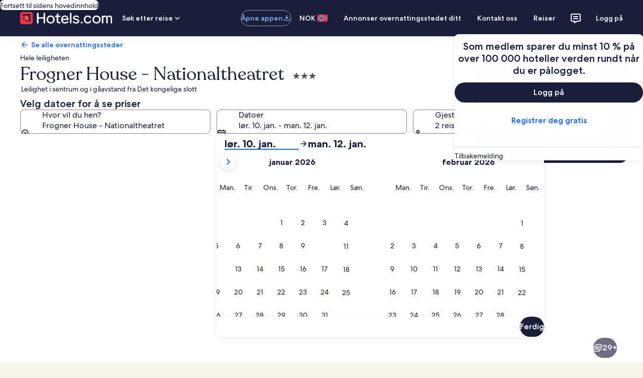

--- FILE ---
content_type: application/javascript
request_url: https://no.hotels.com/obB40L/hY8U/Ceih/n_IM/8FJDmv/iXaOr4Vh7JhVcmpE/L0MmXABYBA/fWwDcCR/BeDg
body_size: 174358
content:
(function(){if(typeof Array.prototype.entries!=='function'){Object.defineProperty(Array.prototype,'entries',{value:function(){var index=0;const array=this;return {next:function(){if(index<array.length){return {value:[index,array[index++]],done:false};}else{return {done:true};}},[Symbol.iterator]:function(){return this;}};},writable:true,configurable:true});}}());(function(){B3();cxE();D8E();var KM=function(LY,kl){var FZ=x1["Math"]["round"](x1["Math"]["random"]()*(kl-LY)+LY);return FZ;};var X4,kh,CA,Dc,p6,g2,v0,fG,WV,GJ,HR,RB,tP,vR,GN,RV,jl,Vc,GR,DZ,AN,Q1,VQ,fV,wb,mX,hh,wJ,pP,xl,hj,xR,LD,bj,Gj,Vh,ld,pD,JG,Ef,CP,Zd,nP,rN,Jc,HY,bN,n8,W1,nl,kD,W0,VE,UA,D1,q8,qS,fk,jb,mg,lA,qn,UB,q,Ch,nh,wk,nX,f1,Kx,m4,Ib,Jf,tE,jd,Sh,vM,Pd,Cj,Ik,tl,Z,hX,hd,H3,Rh,Pm,jj,RN,PP,JX,Sc,LA,sm,N4,vQ,xN,QS,N2,WZ,bm,J3,QN,lM,J8,dP,JP,m8,gR,O4,Hg,qZ,jn,jg,zE,MZ,Pg,Vb,Ul,LP,XP,Z4,On,JJ,qg,dM,YM,KV,mJ,kE,WE,DD,nx,Ag,rh,TM,Tx,wS,MA,TG,SG,cM,TA,PN,kV,qb,WM,pG,j1,V3,l4,s3,Pb,I0,U0,s2,Uc,L6,cA,BV,tx,nG,Xk,Kd,hn,zS,qh,AS,IV,Jb,bl,zB,gb,vX,N,IS,jP,ll,xj,kd,T,VY,S4,b3,zQ,YP,c6,M8,XZ,HJ,b6,vh,VX,lf,fX,SJ,M2,nZ,Vf,x8,XQ,EP,Sm,VB,DY,B8,bf,OZ,lj,SD,P0,q6,BP,rn,mb,UP,CY,t8,dS,H6,Aj,Ix,pk,Xm,PD,K4,kf,xh,Dh,Kn,C4,bM,lX,Kb,Gx,FV,tn,R8,D0,X8,xk,g8,JS,b4,Mj,Qk,j6,Tg,CJ,EE,Lb,Md,VN,L0,C1,Vj,OB,R2,hZ,tZ,KY,Db,wd,DJ,MD,Ug,pY,D,Ax,Pl,xx,Nb,WA,S3,UE,MB,T8,d8,NN,n6,xP,mS,IJ,Hx,Tl,V1,lh,rY,tR,Gg,z6,gf,Nx,w0,qP,Qx,g6,n3,kR,fN,J6,wl,FB,Cx,dx,zM,Z6,pM,B0,ff,tY,g4,t3,MY,Df,mQ,CV,I8,sY,bV,E2,tQ,Kl,P1,Ic,Yl,vN,xn,Bk,Ij,WY,bS,rM,Hh,rg,B1,Zh,fP,fM,wN,m6,Vx,wM,W3,SM,L3,S6,FM,E3,LQ,HE,Kh,TJ,O0,b1,TZ,dY,rS,rJ,MN,Rg,Fb,Eg,fd,cN,sb,v4,Y8,f4,IA,S2,bZ,sZ,hA,lE,x3,tS,LR,IB,Sb,Sl,cf,TS,T4,xM,AG,JE,Wg,Fd,EA,L1,YS,Qc,NZ,VS,XJ,gQ,Q0,bE,WS,Xd,UM,v6,rG,XN,A0,lD,Rj,NP,Mh,NS,Yh,kB,hl,s4,O2,bx,l6,SX,nQ,p8,Y2,nV,fl,ZN,nN,sJ,bb,En,fb,Yk,x6,F6,k6,K0,TB,Vm,dj,Bh,c2,rR,Hl,JR,z3,qY,gg,n0,V2,JB,k1,KN,kS,B6,pg,hf,FP,Jm,sM,CS,Q8,Fl,w1,hP,GQ,fY,PS,Nl,wc,k4,lg,Oh,ZD,TN,R6,w2,hE,hN,FR,Xc,dd,Xh,QD,kM,PE,C8,j4,cZ,w6,I1,vl,wx,TD,vS,nM,E8,OA,Wc,WJ,hx,lG,OM,x2,J2,M0,j2,Vd,P8,Fn,SR,Zj,Z1,pQ,Tb,jA,Wx,Mx,mV,NM,dG,kn,sR,Th,YY,rA,mf,Yf,QG,W6,BA,CX,gS,gx,RR,C2,p0,nR,l0,XR,xX,AP,gY,WN,Im,F2,vJ,O3,RS,Ac,PB,d4,Dx,GD,pj,GY,NE,qQ,jQ,Gl,Hn,El,Rb,Ck,EY,lS,NY,LV,BN,th,F8,ZZ,X,TR,OV,xY,Mc,CE,BJ,jG,IN,ck,rZ,kZ,hM,hb,UD,CR,bJ,Cd,O8,tM,ZS,pN,mm,GA,SN,lB,FD,H4,JV,sE,vd,jS,Tc,VA,jh,kJ,w,zP,pZ,wA,EQ,P3,mx,lR,cx,hY,Rl,xb,c3,Nc,Fm,V8,ql,Ab,H,r0,Xf,p4,Yb,MX,sl,Lh,sj,Bb,cY,Qm,JQ,LN,vA,fh,qc,Ex,Wk,gM,jf,Fh,jc,h8,SB,ZY,HM,PZ,ZP,FY,D2,GP,Bf,QR,AX,X6,jN,d6,nk,DG,gZ,qD,mG,gD,bc,fj,s8,zX,NR,M4,xJ,Rx,BZ,X2,BM,F0,Y1,Nm,UZ,ID,K2,Jk,Dd,QB,GG,YE,zn,Xb,RM,m2,OR,JD,dh,qR,AJ,MR,Yd,vx,P2,OY,jD,Gd,BG,Cl,I6,gP,rf,Sx,U4,cR,Rk,Mb,Jh,WX,Nk,Nh,N8,Gf,KX,gJ,Qd,I2,J,l2,sN,XB,hk,In,CB,P4,sS,KS,wQ,jY,fx,HP,G8,D6,G4,jM,Qh,f0,DN,V,TY,Pc,L,Q4,F4,IY,zJ,Z2,Xg,t4,gk,A3,Q,ph,V6,Mg,Nn,bh,F3,Il,W4,cV,Tk,RJ,DR,md,EN,wm,dJ,G0,qJ,MS,Pf,R0,EX,gX,Gk,KA,YD,M1,hS,wh,WG,Jg,PG,Ah,Mf,PA,ME,hB,YV,mR,EG,qN,qk,g3,l3,zk,bR,Cf,V4,zb,XY,gd,z2,hD,W2,fE,N6,zl,Jx,OG,Y,Y6,p1,MJ,c1,ml,J4,G6,kQ,Sf,Z0,k2,Y4,Wj,kX,Nd,vf,I4,CD,QY,Fx,JN,VG,HQ,U6,WD,Eb,gN,sG,v3,FX,YZ,Ml,Gm,pJ,jJ,cg,dV,Ld,kx,mZ,Ux,Ub,Sd,C6,zx,QV,AM,Z8,BE,LG,n2,Od,PX,B,mh,Xl,xG,lx,wD,GB,E6,DQ,R,GS,nj,cG,Yj,f6,D8,gn,GV,vj,WR,XM,Qf,GZ,c8,S,A,X1,Uj,UX,P6,AY,YR,Gb,nY,cc,Wd,tA,zR,U8,Wb,DM,r4,IE,kj,cl,OJ,qE,vb,SV,vY,JY,lb,G1,Px,Hd,RP,Yc,ZA,DX,BS,Yg,EM,Ql,nb,LS,DS,EB,G2,T2,BB,nf,zN,z0,xg,k0,s6,YG,x4,g1,Jl,r2,CZ,Qb,cQ,wY,rb,Wh,DE,TX,zh,f8,mN,zZ,rj,D4,hG,UY,NJ,H2,hg,q3,PM,BR,rd,ER,cP,HS,Xx,kk,AZ,OP,Al,v8,rB,S1,XD,T1,K8,jZ,qx,Tm,bd,rE,FN,km,VD,Bd,MM,A2,Uk,AR,r6,RE,r8,Dm,px,QP,vV,Xn,IP,tb,EZ,JM,B2,vZ,Am,Lj,Jd,QJ,zg,RA,df,zd,bX,AE,j8,Fg,A4,O6,Xj,Ox,Fj,H1,Ud,WP,Dl,jB,YQ,wZ,n4,wf,tk,QZ,dk,xS,mY,wg,Eh,jx,LZ,R1,NG,Zl,FS;var lJ=function(LM){try{if(LM!=null&&!x1["isNaN"](LM)){var tJ=x1["parseFloat"](LM);if(!x1["isNaN"](tJ)){return tJ["toFixed"](2);}}}catch(wR){}return -1;};var q2=function(vP){var Vl=vP%4;if(Vl===2)Vl=3;var pR=42+Vl;var Bx;if(pR===42){Bx=function IR(KZ,HN){return KZ*HN;};}else if(pR===43){Bx=function w4(IZ,jR){return IZ+jR;};}else{Bx=function zY(W8,pS){return W8-pS;};}return Bx;};var CN=function(){return ["\x6c\x65\x6e\x67\x74\x68","\x41\x72\x72\x61\x79","\x63\x6f\x6e\x73\x74\x72\x75\x63\x74\x6f\x72","\x6e\x75\x6d\x62\x65\x72"];};var K6=function(){return ["\x6c\x65\x6e\x67\x74\x68","\x41\x72\x72\x61\x79","\x63\x6f\x6e\x73\x74\x72\x75\x63\x74\x6f\x72","\x6e\x75\x6d\x62\x65\x72"];};var Rd=function(dl,fS){return dl/fS;};var YJ=function(mP,Ph){return mP in Ph;};var ZJ=function(){return x1["Math"]["floor"](x1["Math"]["random"]()*100000+10000);};var Id=function(){var nd;if(typeof x1["window"]["XMLHttpRequest"]!=='undefined'){nd=new (x1["window"]["XMLHttpRequest"])();}else if(typeof x1["window"]["XDomainRequest"]!=='undefined'){nd=new (x1["window"]["XDomainRequest"])();nd["onload"]=function(){this["readyState"]=4;if(this["onreadystatechange"] instanceof x1["Function"])this["onreadystatechange"]();};}else{nd=new (x1["window"]["ActiveXObject"])('Microsoft.XMLHTTP');}if(typeof nd["withCredentials"]!=='undefined'){nd["withCredentials"]=true;}return nd;};var UJ=function(){if(x1["Date"]["now"]&&typeof x1["Date"]["now"]()==='number'){return x1["Date"]["now"]();}else{return +new (x1["Date"])();}};var hR=function(){return Zb.apply(this,[N,arguments]);};var Ok,kA,pE,BX,sQ,rX,m3,OD,m1,KG,sg;var A6=function(A8){return x1["unescape"](x1["encodeURIComponent"](A8));};var RZ=function(Ll){var bY=1;var Bl=[];var SS=x1["Math"]["sqrt"](Ll);while(bY<=SS&&Bl["length"]<6){if(Ll%bY===0){if(Ll/bY===bY){Bl["push"](bY);}else{Bl["push"](bY,Ll/bY);}}bY=bY+1;}return Bl;};var f2=function(pb,k8){return pb^k8;};var ES=function(b8,xd){return b8<=xd;};var T6=function(l8,UR){return l8>>UR;};var Cb=function(){return Zb.apply(this,[CV,arguments]);};var lZ=function(){return [];};var Nf=function(Yx,U2){return Yx>=U2;};var L8=function(Zx,VJ){return Zx===VJ;};var MP=function(){return JZ.apply(this,[F3,arguments]);};var lP=function(fJ){return -fJ;};var TP=function(E4,rP){return E4<rP;};var JZ=function VR(SZ,Uf){var cS=VR;while(SZ!=PG){switch(SZ){case mm:{Af=kP(H8,PR[kP(PR.length,US)]);SZ=lj;}break;case Z:{var ZR=Lx[qd];SZ=W1;for(var db=sP;TP(db,ZR.length);db++){var sd=xZ(ZR,db);var KP=xZ(kN.Dk,nS++);UN+=gh(jG,[PJ(OS(PJ(sd,KP)),YN(sd,KP))]);}}break;case B1:{return fR;}break;case W1:{return UN;}break;case lj:{SZ+=FX;while(DP(hJ,sP)){if(t6(Ob[wP[dR]],x1[wP[US]])&&Nf(Ob,p2[wP[sP]])){if(lN(p2,cb)){fR+=gh(jG,[Af]);}return fR;}if(L8(Ob[wP[dR]],x1[wP[US]])){var R4=Td[p2[Ob[sP]][sP]];var VM=VR.call(null,kA,[R4,Ed(Af,PR[kP(PR.length,US)]),hJ,Ob[US]]);fR+=VM;Ob=Ob[sP];hJ-=BY(m3,[VM]);}else if(L8(p2[Ob][wP[dR]],x1[wP[US]])){var R4=Td[p2[Ob][sP]];var VM=VR(kA,[R4,Ed(Af,PR[kP(PR.length,US)]),hJ,sP]);fR+=VM;hJ-=BY(m3,[VM]);}else{fR+=gh(jG,[Af]);Af+=p2[Ob];--hJ;};++Ob;}}break;case VG:{SZ+=Sc;return Ol;}break;case gk:{var PY;return PR.pop(),PY=dZ,PY;}break;case wD:{SZ-=rA;while(TP(sx,ZM.length)){q4()[ZM[sx]]=GM(kP(sx,QM))?function(){return BY.apply(this,[LA,arguments]);}:function(){var ON=ZM[sx];return function(L4,fZ,HZ){var rx=MP(L4,fZ,dR);q4()[ON]=function(){return rx;};return rx;};}();++sx;}}break;case XB:{for(var qM=sP;TP(qM,SP.length);++qM){sh()[SP[qM]]=GM(kP(qM,dR))?function(){return BY.apply(this,[cG,arguments]);}:function(){var cJ=SP[qM];return function(Rf,kb,KJ,B4){var XS=hR.apply(null,[GM({}),kb,KJ,IM]);sh()[cJ]=function(){return XS;};return XS;};}();}SZ+=R1;}break;case kA:{var p2=Uf[kA];SZ=mm;var H8=Uf[sQ];var hJ=Uf[m1];var Ob=Uf[OD];if(L8(typeof p2,wP[QM])){p2=cb;}var fR=Ed([],[]);}break;case S:{var Q6=Uf[kA];var Zf=Uf[sQ];PR.push(RY);var dZ=t6(typeof sh()[dN(FJ)],Ed([],[][[]]))?sh()[dN(Q2)](gl,Nc,z8,GM([])):sh()[dN(dR)].call(null,GM({}),Hb,tN,Ih);SZ=gk;for(var CM=sP;TP(CM,Q6[q4()[KR(sP)].apply(null,[DG,L2,GM(sP)])]);CM=Ed(CM,US)){var xf=Q6[t6(typeof q4()[KR(M6)],Ed('',[][[]]))?q4()[KR(FJ)](PE,kY,S8):q4()[KR(QM)](nJ,SY,VP)](CM);var VZ=Zf[xf];dZ+=VZ;}}break;case TD:{SZ-=Qk;var EJ=Ed([],[]);bP=kP(Gh,PR[kP(PR.length,US)]);}break;case BA:{while(DP(Ad,sP)){if(t6(z4[rl[dR]],x1[rl[US]])&&Nf(z4,mM[rl[sP]])){if(lN(mM,lY)){EJ+=gh(jG,[bP]);}return EJ;}if(L8(z4[rl[dR]],x1[rl[US]])){var Uh=LJ[mM[z4[sP]][sP]];var c4=VR(rB,[S8,Wl,z4[US],Ad,Uh,Ed(bP,PR[kP(PR.length,US)])]);EJ+=c4;z4=z4[sP];Ad-=BY(zB,[c4]);}else if(L8(mM[z4][rl[dR]],x1[rl[US]])){var Uh=LJ[mM[z4][sP]];var c4=VR(rB,[GM(US),Q2,sP,Ad,Uh,Ed(bP,PR[kP(PR.length,US)])]);EJ+=c4;Ad-=BY(zB,[c4]);}else{EJ+=gh(jG,[bP]);bP+=mM[z4];--Ad;};++z4;}SZ+=kD;}break;case k1:{SZ=PG;while(TP(Lq,lK.length)){var CU=xZ(lK,Lq);var pH=xZ(T9.bg,Uv++);hr+=gh(jG,[YN(PJ(OS(CU),pH),PJ(OS(pH),CU))]);Lq++;}return hr;}break;case mQ:{for(var dK=sP;TP(dK,SI[DL[sP]]);++dK){sH()[SI[dK]]=GM(kP(dK,dR))?function(){XC=[];VR.call(this,vj,[SI]);return '';}:function(){var QK=SI[dK];var bz=sH()[QK];return function(Kz,s7,ht,Lv,hO,sK){if(L8(arguments.length,sP)){return bz;}var EO=VR(CV,[Kz,fI,ht,FI,S8,sK]);sH()[QK]=function(){return EO;};return EO;};}();}SZ-=hX;}break;case EA:{var qd=Uf[kA];var Wt=Uf[sQ];var BL=Uf[m1];var UN=Ed([],[]);var nS=YH(kP(BL,PR[kP(PR.length,US)]),Wp);SZ=Z;}break;case CD:{SZ=VG;while(DP(Hv,sP)){if(t6(D7[Hp[dR]],x1[Hp[US]])&&Nf(D7,Pp[Hp[sP]])){if(lN(Pp,lL)){Ol+=gh(jG,[Kv]);}return Ol;}if(L8(D7[Hp[dR]],x1[Hp[US]])){var C7=gC[Pp[D7[sP]][sP]];var xr=VR(jD,[Ed(Kv,PR[kP(PR.length,US)]),Hv,C7,D7[US]]);Ol+=xr;D7=D7[sP];Hv-=BY(g3,[xr]);}else if(L8(Pp[D7][Hp[dR]],x1[Hp[US]])){var C7=gC[Pp[D7][sP]];var xr=VR.apply(null,[jD,[Ed(Kv,PR[kP(PR.length,US)]),Hv,C7,sP]]);Ol+=xr;Hv-=BY(g3,[xr]);}else{Ol+=gh(jG,[Kv]);Kv+=Pp[D7];--Hv;};++D7;}}break;case qg:{return EJ;}break;case km:{SZ=PG;PR.pop();}break;case PB:{SZ=PG;return gh(UB,[GK]);}break;case sQ:{var fs=Uf[kA];var vv=Uf[sQ];var AT=Uf[m1];var hr=Ed([],[]);SZ=k1;var Uv=YH(kP(vv,PR[kP(PR.length,US)]),z8);var lK=cK[fs];var Lq=sP;}break;case G1:{return Zp;}break;case LG:{while(TP(L5,c5[pK[sP]])){D5()[c5[L5]]=GM(kP(L5,bO))?function(){bU=[];VR.call(this,FV,[c5]);return '';}:function(){var mC=c5[L5];var ws=D5()[mC];return function(EC,jp,Jq,pI){if(L8(arguments.length,sP)){return ws;}var Rz=Zb(CV,[EC,jp,TL,pI]);D5()[mC]=function(){return Rz;};return Rz;};}();++L5;}SZ-=Q1;}break;case l0:{SZ-=mG;if(TP(vH,pf[Hp[sP]])){do{P5()[pf[vH]]=GM(kP(vH,Ov))?function(){lL=[];VR.call(this,cG,[pf]);return '';}:function(){var Dr=pf[vH];var tL=P5()[Dr];return function(VT,WK,vt,JU){if(L8(arguments.length,sP)){return tL;}var YO=VR(jD,[VT,WK,WT,JU]);P5()[Dr]=function(){return YO;};return YO;};}();++vH;}while(TP(vH,pf[Hp[sP]]));}}break;case vj:{var SI=Uf[kA];SZ+=Z0;}break;case JQ:{return PR.pop(),j9=gq,j9;}break;case tE:{PR.push(CT);var ZO={'\x24':t6(typeof Ff()[Q5(QM)],'undefined')?Ff()[Q5(sP)].apply(null,[Np,BT,L7]):Ff()[Q5(M6)](Yz,YC,RL),'\x31':sh()[dN(bO)](VP,xC,pL,Yz),'\x33':sh()[dN(FJ)].apply(null,[Yz,Lr,cr,dq]),'\x45':Ff()[Q5(US)].apply(null,[qC,rz,Tq]),'\x4e':L8(typeof Ff()[Q5(M6)],Ed([],[][[]]))?Ff()[Q5(M6)](AO,fI,Lr):Ff()[Q5(R9)](CK,xL,rp),'\x51':Ff()[Q5(bO)].apply(null,[pL,Kp,GT]),'\x63':r7()[w9(sP)](Of,cH,qs),'\x66':sh()[dN(WL)].call(null,GM([]),GG,hH,kY),'\x67':q4()[KR(R9)](VD,kI,GM([])),'\x70':q4()[KR(bO)].call(null,Wf,NK,M6),'\x77':Ff()[Q5(FJ)](Sq,Ih,zC)};var Eq;return Eq=function(sv){return VR(S,[sv,ZO]);},PR.pop(),Eq;}break;case wm:{var ZM=Uf[kA];Lz(ZM[sP]);var sx=sP;SZ+=VE;}break;case cG:{var pf=Uf[kA];SZ+=SX;var vH=sP;}break;case xG:{SZ+=xg;while(DP(MK,sP)){if(t6(Rt[DL[dR]],x1[DL[US]])&&Nf(Rt,RO[DL[sP]])){if(lN(RO,XC)){Zp+=gh(jG,[tC]);}return Zp;}if(L8(Rt[DL[dR]],x1[DL[US]])){var GH=wp[RO[Rt[sP]][sP]];var Gt=VR.apply(null,[CV,[MK,GH,Ed(tC,PR[kP(PR.length,US)]),GM([]),EI,Rt[US]]]);Zp+=Gt;Rt=Rt[sP];MK-=BY(OD,[Gt]);}else if(L8(RO[Rt][DL[dR]],x1[DL[US]])){var GH=wp[RO[Rt][sP]];var Gt=VR(CV,[MK,GH,Ed(tC,PR[kP(PR.length,US)]),pL,WC,sP]);Zp+=Gt;MK-=BY(OD,[Gt]);}else{Zp+=gh(jG,[tC]);tC+=RO[Rt];--MK;};++Rt;}}break;case Tk:{var Ol=Ed([],[]);SZ-=WA;Kv=kP(cO,PR[kP(PR.length,US)]);}break;case qn:{SZ+=SG;var WU=Uf[kA];kN=function(wq,Hs,qL){return VR.apply(this,[EA,arguments]);};return IH(WU);}break;case jG:{SZ=PG;var mU=Uf[kA];T9=function(Pr,ms,gU){return VR.apply(this,[sQ,arguments]);};return Xr(mU);}break;case Xm:{SZ-=E3;for(var Xt=kP(fK.length,US);Nf(Xt,sP);Xt--){var Tv=YH(kP(Ed(Xt,Dp),PR[kP(PR.length,US)]),Z9.length);var z9=xZ(fK,Xt);var cz=xZ(Z9,Tv);GK+=gh(jG,[PJ(OS(PJ(z9,cz)),YN(z9,cz))]);}}break;case Pc:{SZ+=Pg;var lz=Uf[kA];var CH=Uf[sQ];PR.push(NK);var gq=[];var Vz=VR(tE,[]);var HU=CH?x1[t6(typeof q4()[KR(bO)],'undefined')?q4()[KR(US)](Ss,Nz,g7):q4()[KR(QM)](sr,GC,Dt)]:x1[sh()[dN(R9)].call(null,Kp,wQ,Ov,j7)];for(var Av=sP;TP(Av,lz[q4()[KR(sP)].call(null,Wk,L2,Ih)]);Av=Ed(Av,US)){gq[r7()[w9(FJ)].call(null,bI,BK,S8)](HU(Vz(lz[Av])));}var j9;}break;case kn:{var Rt=Uf[m3];if(L8(typeof RO,DL[QM])){RO=XC;}SZ-=R0;var Zp=Ed([],[]);tC=kP(qv,PR[kP(PR.length,US)]);}break;case Ij:{SZ-=wc;var GK=Ed([],[]);var fK=Mt[kL];}break;case jD:{SZ=Tk;var cO=Uf[kA];var Hv=Uf[sQ];var Pp=Uf[m1];var D7=Uf[OD];if(L8(typeof Pp,Hp[QM])){Pp=lL;}}break;case rB:{var fU=Uf[kA];var qf=Uf[sQ];var z4=Uf[m1];var Ad=Uf[OD];var mM=Uf[pE];var Gh=Uf[m3];SZ=TD;if(L8(typeof mM,rl[QM])){mM=lY;}}break;case In:{for(var jv=sP;TP(jv,ks[q4()[KR(sP)](fX,L2,ZC)]);jv=Ed(jv,US)){(function(){var Hz=ks[jv];PR.push(QI);var H5=TP(jv,UC);var Qs=H5?L8(typeof sh()[dN(dR)],'undefined')?sh()[dN(dR)](GM(GM([])),P9,rt,GM({})):sh()[dN(US)](GM(sP),YG,rz,Qr):sh()[dN(sP)].call(null,GM(GM({})),bC,CK,Xs);var fL=H5?x1[sh()[dN(R9)](GM(GM({})),t3,Ov,fI)]:x1[L8(typeof q4()[KR(US)],'undefined')?q4()[KR(QM)](r9,Cs,GM(US)):q4()[KR(US)].apply(null,[Kt,Nz,jt])];var Fp=Ed(Qs,Hz);Ek[Fp]=function(){var Ir=fL(zr(Hz));Ek[Fp]=function(){return Ir;};return Ir;};PR.pop();}());}SZ=km;}break;case CV:{var MK=Uf[kA];SZ+=kQ;var RO=Uf[sQ];var qv=Uf[m1];var jL=Uf[OD];var PK=Uf[pE];}break;case FV:{SZ=LG;var c5=Uf[kA];var L5=sP;}break;case F3:{SZ=Ij;var Dp=Uf[kA];var kL=Uf[sQ];var Yq=Uf[m1];var Z9=Mt[UI];}break;case Xg:{var ks=Uf[kA];var UC=Uf[sQ];SZ+=UX;PR.push(K5);var zr=VR(tE,[]);}break;case PA:{var SP=Uf[kA];SZ+=XD;dI(SP[sP]);}break;}}};var fv=function(zq){var MH='';for(var wI=0;wI<zq["length"];wI++){MH+=zq[wI]["toString"](16)["length"]===2?zq[wI]["toString"](16):"0"["concat"](zq[wI]["toString"](16));}return MH;};var PJ=function(jT,tU){return jT&tU;};var Vt=function NO(TI,Ht){'use strict';var pp=NO;switch(TI){case kA:{var vq=Ht[kA];var m5;PR.push(wH);return m5=vq&&lN(Ff()[Q5(ft)](LI,VH,Qh),typeof x1[q4()[KR(sf)].apply(null,[jN,Ar,kt])])&&L8(vq[r7()[w9(US)].call(null,Kq,AL,QL)],x1[q4()[KR(sf)](jN,Ar,GM(GM(sP)))])&&t6(vq,x1[q4()[KR(sf)](jN,Ar,YC)][Ff()[Q5(WL)](Nr,GM([]),cf)])?D5()[qH(MU)](tq,bO,Tp,kC):typeof vq,PR.pop(),m5;}break;case xX:{var hL=Ht[kA];return typeof hL;}break;case jG:{var d9=Ht[kA];var tp=Ht[sQ];var lO=Ht[m1];PR.push(Uz);d9[tp]=lO[sh()[dN(ft)](TU,Cd,L2,GM({}))];PR.pop();}break;case cA:{var jz=Ht[kA];var Uq=Ht[sQ];var Ct=Ht[m1];return jz[Uq]=Ct;}break;case pE:{var mO=Ht[kA];var U9=Ht[sQ];var p9=Ht[m1];PR.push(GO);try{var qz=PR.length;var FH=GM(GM(kA));var x5;return x5=BY(m1,[q4()[KR(p7)](lT,FI,Qr),q4()[KR(vT)](kr,F7,S8),Ff()[Q5(VH)].apply(null,[Jt,fI,PC]),mO.call(U9,p9)]),PR.pop(),x5;}catch(zK){PR.splice(kP(qz,US),Infinity,GO);var OI;return OI=BY(m1,[q4()[KR(p7)].apply(null,[lT,FI,Ih]),r7()[w9(S8)].apply(null,[qT,Qp,R7]),L8(typeof Ff()[Q5(p7)],Ed([],[][[]]))?Ff()[Q5(M6)].call(null,DI,TU,FT):Ff()[Q5(VH)](Jt,Xs,PC),zK]),PR.pop(),OI;}PR.pop();}break;case w1:{return this;}break;case S:{var RI=Ht[kA];var hp;PR.push(Yr);return hp=BY(m1,[Ff()[Q5(pL)](qq,g7,nY),RI]),PR.pop(),hp;}break;case g3:{return this;}break;case CV:{return this;}break;case Xj:{var AK;PR.push(rL);return AK=q4()[KR(V9)](qS,qq,Dt),PR.pop(),AK;}break;case Jc:{var XL=Ht[kA];PR.push(Up);var tr=x1[ZI()[ZT(sP)].apply(null,[xI,NI,bO,bv])](XL);var UL=[];for(var IC in tr)UL[r7()[w9(FJ)](bI,PH,GM({}))](IC);UL[D5()[qH(z8)].apply(null,[gK,FJ,Ov,SK])]();var Jv;return Jv=function Cp(){PR.push(Vp);for(;UL[q4()[KR(sP)](ZP,L2,GM(sP))];){var MO=UL[L8(typeof sh()[dN(qs)],Ed('',[][[]]))?sh()[dN(dR)](GM([]),xH,Pv,EI):sh()[dN(Is)].apply(null,[GM([]),CZ,b9,Oq])]();if(YJ(MO,tr)){var Nq;return Cp[sh()[dN(ft)].call(null,R7,I8,L2,GM(sP))]=MO,Cp[sh()[dN(Kp)].call(null,dp,RK,Yz,GM(GM({})))]=GM(US),PR.pop(),Nq=Cp,Nq;}}Cp[t6(typeof sh()[dN(dp)],Ed([],[][[]]))?sh()[dN(Kp)].call(null,GM(GM([])),RK,Yz,WT):sh()[dN(dR)](GM(GM(sP)),UU,Zr,gl)]=GM(sp[dR]);var YI;return PR.pop(),YI=Cp,YI;},PR.pop(),Jv;}break;case nQ:{PR.push(bp);this[sh()[dN(Kp)](Qr,Xv,Yz,GM(GM({})))]=GM(sp[dR]);var bt=this[sh()[dN(Ps)](Tp,wS,nO,st)][sP][Ff()[Q5(Pt)](Xp,GM(US),fP)];if(L8(r7()[w9(S8)](qT,fj,Xs),bt[q4()[KR(p7)](b7,FI,BT)]))throw bt[Ff()[Q5(VH)].apply(null,[Jt,GM(GM([])),bb])];var Ks;return Ks=this[Ff()[Q5(TL)](tI,WT,CR)],PR.pop(),Ks;}break;case KG:{var wt=Ht[kA];PR.push(kz);var nT;return nT=wt&&lN(t6(typeof Ff()[Q5(jt)],Ed('',[][[]]))?Ff()[Q5(ft)](LI,ZC,v8):Ff()[Q5(M6)](Sr,R7,mK),typeof x1[q4()[KR(sf)].apply(null,[RP,Ar,fT])])&&L8(wt[r7()[w9(US)].apply(null,[Kq,s9,Is])],x1[t6(typeof q4()[KR(vT)],'undefined')?q4()[KR(sf)].call(null,RP,Ar,GM(US)):q4()[KR(QM)].apply(null,[Ys,gv,jt])])&&t6(wt,x1[q4()[KR(sf)].call(null,RP,Ar,G7)][Ff()[Q5(WL)](Nr,jH,Y8)])?D5()[qH(MU)](NI,bO,WC,kC):typeof wt,PR.pop(),nT;}break;case Ag:{var BI=Ht[kA];return typeof BI;}break;case qn:{var E9=Ht[kA];var MC;PR.push(LK);return MC=E9&&lN(Ff()[Q5(ft)].call(null,LI,xH,HC),typeof x1[L8(typeof q4()[KR(jH)],'undefined')?q4()[KR(QM)](M7,q5,FI):q4()[KR(sf)].call(null,AS,Ar,U7)])&&L8(E9[r7()[w9(US)](Kq,J5,dq)],x1[q4()[KR(sf)](AS,Ar,Js)])&&t6(E9,x1[q4()[KR(sf)].apply(null,[AS,Ar,Dt])][Ff()[Q5(WL)].call(null,Nr,GM(GM(sP)),t3)])?D5()[qH(MU)].call(null,Bt,bO,p7,kC):typeof E9,PR.pop(),MC;}break;case w:{var Y5=Ht[kA];return typeof Y5;}break;case Am:{var bq=Ht[kA];PR.push(jI);var wT;return wT=bq&&lN(Ff()[Q5(ft)](LI,xH,SM),typeof x1[q4()[KR(sf)](d6,Ar,Nt)])&&L8(bq[r7()[w9(US)](Kq,Q8,Wl)],x1[q4()[KR(sf)].apply(null,[d6,Ar,FJ])])&&t6(bq,x1[q4()[KR(sf)](d6,Ar,GM({}))][Ff()[Q5(WL)](Nr,jH,L6)])?D5()[qH(MU)].apply(null,[n4,bO,U7,kC]):typeof bq,PR.pop(),wT;}break;case f0:{var bK=Ht[kA];return typeof bK;}break;case HE:{var nU=Ht[kA];PR.push(nH);var xK;return xK=nU&&lN(Ff()[Q5(ft)](LI,k7,Ql),typeof x1[q4()[KR(sf)](kx,Ar,U7)])&&L8(nU[r7()[w9(US)].apply(null,[Kq,HT,Kp])],x1[q4()[KR(sf)].call(null,kx,Ar,GM(GM(US)))])&&t6(nU,x1[q4()[KR(sf)](kx,Ar,Q2)][Ff()[Q5(WL)](Nr,Nt,q8)])?D5()[qH(MU)](Bv,bO,jH,kC):typeof nU,PR.pop(),xK;}break;case s3:{var Ls=Ht[kA];return typeof Ls;}break;}};var nL=function(S5){return void S5;};var EU=function(){return JZ.apply(this,[vj,arguments]);};var Ed=function(N9,JK){return N9+JK;};var wL=function(PL){var xz=['text','search','url','email','tel','number'];PL=PL["toLowerCase"]();if(xz["indexOf"](PL)!==-1)return 0;else if(PL==='password')return 1;else return 2;};var GM=function(mL){return !mL;};var B9=function(xv){return +xv;};var YN=function(qt,qI){return qt|qI;};var zp=function(){if(x1["Date"]["now"]&&typeof x1["Date"]["now"]()==='number'){return x1["Math"]["round"](x1["Date"]["now"]()/1000);}else{return x1["Math"]["round"](+new (x1["Date"])()/1000);}};var YL=function Wz(WH,hv){var BO=Wz;var k9=VO(new Number(G0),AH);var tH=k9;k9.set(WH+sQ);for(WH;tH+WH!=B0;WH){switch(tH+WH){case v3:{return PR.pop(),f9=Gv[lH],f9;}break;case vA:{var zI=Mq(typeof x1[sh()[dN(Vv)].apply(null,[GM(GM([])),Qh,FI,GM({})])][sh()[dN(Bp)].call(null,WC,Eb,tI,VP)],t6(typeof sH()[pv(S8)],'undefined')?sH()[pv(sP)].call(null,Q2,kY,Lt,rz,Wl,dv):sH()[pv(dR)](F5,g7,gr,jH,I9,G5))?Ff()[Q5(US)](qC,xI,L0):q4()[KR(R9)](OZ,kI,EK);WH-=MB;var tv=t6(typeof x1[sh()[dN(Vv)](Is,Qh,FI,Yt)][CI()[mH(p7)](G7,xL,fT,z8,p7,jI)],sH()[pv(sP)].call(null,Q2,Is,Lt,GO,QL,dv))||t6(typeof x1[sh()[dN(Ov)].apply(null,[fT,CZ,Kp,ft])][CI()[mH(p7)](GM(GM([])),GM([]),fT,z8,Jt,jI)],sH()[pv(sP)](Q2,WT,Lt,M6,GM({}),dv))?t6(typeof Ff()[Q5(FJ)],Ed([],[][[]]))?Ff()[Q5(US)](qC,Dz,L0):Ff()[Q5(M6)](s5,Kp,t5):q4()[KR(R9)](OZ,kI,Is);var XU=Mq(x1[sh()[dN(Vv)].call(null,st,Qh,FI,Ov)][sh()[dN(Ov)](MU,CZ,Kp,Ih)][sh()[dN(nz)](Dz,B8,xL,GM(GM(US)))][L8(typeof ZI()[ZT(FJ)],'undefined')?ZI()[ZT(QM)](CC,jK,YK,NU):ZI()[ZT(qs)](qs,NT,Ov,WC)](sH()[pv(p7)](bO,vT,Pz,IM,kY,Kp)),null)?Ff()[Q5(US)].apply(null,[qC,fI,L0]):q4()[KR(R9)](OZ,kI,EK);var Ws=Mq(x1[sh()[dN(Vv)].call(null,GM({}),Qh,FI,GM(GM(US)))][sh()[dN(Ov)](VP,CZ,Kp,GM(sP))][sh()[dN(nz)].apply(null,[GM(sP),B8,xL,GM(GM([]))])][L8(typeof ZI()[ZT(QM)],'undefined')?ZI()[ZT(QM)](Pt,O9,SY,Nt):ZI()[ZT(qs)](UH,NT,Ov,WC)](sh()[dN(A9)](j7,dH,K9,KU)),null)?Ff()[Q5(US)].apply(null,[qC,Xz,L0]):t6(typeof q4()[KR(EI)],'undefined')?q4()[KR(R9)](OZ,kI,p7):q4()[KR(QM)].apply(null,[bs,lI,GM(GM(sP))]);var U5=[sC,G9,v9,zI,tv,XU,Ws];var EH=U5[sh()[dN(jt)](GM([]),x8,kv,KU)](Vr()[n7(Wp)].apply(null,[US,sf,q9,[I9,dR]]));}break;case Yj:{var Fz=hv[kA];var LL=hv[sQ];var D9=hv[m1];PR.push(Yt);x1[ZI()[ZT(sP)](Vv,t7,bO,bv)][q4()[KR(Wp)](pU,ds,Qr)](Fz,LL,BY(m1,[sh()[dN(ft)].apply(null,[pL,Tr,L2,Ps]),D9,sh()[dN(KU)](WT,Qr,Fs,GM({})),GM(sP),q4()[KR(qs)](SY,Wr,Oq),GM(sp[dR]),P5()[wU(R9)].apply(null,[AU,WL,S8,kC]),GM(sp[dR])]));var l9;return PR.pop(),l9=Fz[LL],l9;}break;case RB:{var N7=hv[kA];PR.push(nI);WH-=LA;var bH=BY(m1,[Ff()[Q5(vT)](Xz,G7,L6),N7[sP]]);YJ(sp[US],N7)&&(bH[L8(typeof Ff()[Q5(j7)],Ed([],[][[]]))?Ff()[Q5(M6)](cI,CC,Fv):Ff()[Q5(Tp)](K7,Qr,GJ)]=N7[sp[US]]),YJ(dR,N7)&&(bH[Ff()[Q5(dp)].apply(null,[zt,Dt,OG])]=N7[dR],bH[q4()[KR(Kp)](P7,k7,kt)]=N7[sp[I9]]),this[sh()[dN(Ps)](GM(GM(US)),Zd,nO,qs)][r7()[w9(FJ)](bI,Ch,bO)](bH);PR.pop();}break;case TX:{WH-=m1;var KT;return PR.pop(),KT=EH,KT;}break;case Xj:{var X9=hv[kA];PR.push(W7);var ls=X9[t6(typeof Ff()[Q5(RT)],Ed([],[][[]]))?Ff()[Q5(Pt)](Xp,k7,AP):Ff()[Q5(M6)](Tf,z8,jq)]||{};WH+=SB;ls[q4()[KR(p7)](AI,FI,GM(GM([])))]=q4()[KR(vT)](EM,F7,I9),delete ls[Ff()[Q5(31)](30,33,1307)],X9[Ff()[Q5(Pt)](Xp,M9,AP)]=ls;PR.pop();}break;case qk:{WH-=zg;var Gv=hv[kA];var lH=hv[sQ];var Os=hv[m1];PR.push(rI);x1[ZI()[ZT(sP)](M6,QO,bO,bv)][q4()[KR(Wp)].apply(null,[X7,ds,Kp])](Gv,lH,BY(m1,[sh()[dN(ft)](GM(GM({})),bJ,L2,ft),Os,sh()[dN(KU)].apply(null,[Ps,rv,Fs,TU]),GM(sP),q4()[KR(qs)].call(null,w7,Wr,Kp),GM(sP),P5()[wU(R9)].apply(null,[C5,WL,Yz,kC]),GM(sP)]));var f9;}break;case gk:{var HI=hv[kA];WH-=CX;PR.push(JI);var jO=BY(m1,[Ff()[Q5(vT)].apply(null,[Xz,AC,VS]),HI[sP]]);YJ(US,HI)&&(jO[Ff()[Q5(Tp)].call(null,K7,st,qU)]=HI[sp[US]]),YJ(dR,HI)&&(jO[Ff()[Q5(dp)](zt,Oq,E7)]=HI[sp[VP]],jO[q4()[KR(Kp)](hz,k7,GM(GM([])))]=HI[QM]),this[sh()[dN(Ps)].apply(null,[qp,Tt,nO,UH])][t6(typeof r7()[w9(YC)],Ed([],[][[]]))?r7()[w9(FJ)](bI,fr,xI):r7()[w9(MU)].apply(null,[f5,hU,Yz])](jO);PR.pop();}break;case Xn:{var kq=hv[kA];PR.push(Kr);var Iz=kq[Ff()[Q5(Pt)](Xp,GM(US),dP)]||{};Iz[q4()[KR(p7)](II,FI,WL)]=q4()[KR(vT)](Od,F7,ft),delete Iz[Ff()[Q5(31)].call(null,30,94,1161)],kq[Ff()[Q5(Pt)](Xp,kt,dP)]=Iz;WH-=q;PR.pop();}break;case fV:{WH-=fG;if(t6(dL,undefined)&&t6(dL,null)&&DP(dL[q4()[KR(sP)].call(null,rs,L2,GM(GM({})))],sP)){try{var PU=PR.length;var FL=GM(GM(kA));var xt=x1[q4()[KR(BT)].call(null,W9,MU,CC)](dL)[q4()[KR(I9)].apply(null,[W5,Yt,GM(GM(US))])](Vr()[n7(KU)].apply(null,[US,S9,XH,TH]));if(DP(xt[q4()[KR(sP)](rs,L2,ft)],sp[KU])){ZU=x1[Ff()[Q5(Q2)](Qr,FJ,kO)](xt[M6],MU);}}catch(YT){PR.splice(kP(PU,US),Infinity,zT);}}}break;case n3:{var Aq=hv[kA];var mr=hv[sQ];var gT=hv[m1];PR.push(St);x1[ZI()[ZT(sP)].call(null,AC,mT,bO,bv)][q4()[KR(Wp)](SH,ds,hH)](Aq,mr,BY(m1,[sh()[dN(ft)](I9,SJ,L2,EK),gT,sh()[dN(KU)].apply(null,[fI,zz,Fs,GM(GM({}))]),GM(sp[dR]),q4()[KR(qs)](n5,Wr,Jt),GM(sP),P5()[wU(R9)].apply(null,[jU,WL,Dt,kC]),GM(sp[dR])]));var tT;return PR.pop(),tT=Aq[mr],tT;}break;case kD:{WH-=JV;var gs=hv[kA];PR.push(FC);var Zt=BY(m1,[Ff()[Q5(vT)](Xz,k7,l2),gs[sP]]);YJ(sp[US],gs)&&(Zt[Ff()[Q5(Tp)].call(null,K7,M6,A2)]=gs[Ek[q4()[KR(CC)].call(null,F4,Ms,VP)]()]),YJ(dR,gs)&&(Zt[Ff()[Q5(dp)](zt,VP,Wb)]=gs[dR],Zt[q4()[KR(Kp)](O9,k7,p7)]=gs[sp[I9]]),this[sh()[dN(Ps)](FI,xP,nO,qq)][r7()[w9(FJ)](bI,t8,gH)](Zt);PR.pop();}break;case nj:{var Q9=hv[kA];PR.push(mz);var SL=Q9[Ff()[Q5(Pt)](Xp,GM({}),vx)]||{};WH+=L1;SL[L8(typeof q4()[KR(qq)],Ed('',[][[]]))?q4()[KR(QM)](gr,ct,QL):q4()[KR(p7)].apply(null,[zL,FI,ft])]=q4()[KR(vT)](z2,F7,Fr),delete SL[Ff()[Q5(31)](30,11,1530)],Q9[t6(typeof Ff()[Q5(gl)],Ed([],[][[]]))?Ff()[Q5(Pt)](Xp,pC,vx):Ff()[Q5(M6)].apply(null,[rT,dC,rK])]=SL;PR.pop();}break;case jc:{var JO=hv[kA];var l5=hv[sQ];var qK=hv[m1];PR.push(gt);x1[ZI()[ZT(sP)].call(null,qs,jr,bO,bv)][q4()[KR(Wp)](Qq,ds,Nt)](JO,l5,BY(m1,[sh()[dN(ft)](GM(GM(US)),dS,L2,QM),qK,sh()[dN(KU)](dC,UT,Fs,sP),GM(sP),q4()[KR(qs)](B6,Wr,GM(GM(sP))),GM(sP),P5()[wU(R9)].call(null,vI,WL,V9,kC),GM(sP)]));var Tz;return PR.pop(),Tz=JO[l5],Tz;}break;case tQ:{var VU;return PR.pop(),VU=ZU,VU;}break;case wA:{var Ft=hv[kA];PR.push(NU);WH-=AG;var Jr=BY(m1,[Ff()[Q5(vT)](Xz,GM(GM({})),YV),Ft[sp[dR]]]);YJ(US,Ft)&&(Jr[Ff()[Q5(Tp)].apply(null,[K7,Bp,rM])]=Ft[US]),YJ(dR,Ft)&&(Jr[t6(typeof Ff()[Q5(dp)],'undefined')?Ff()[Q5(dp)].apply(null,[zt,vT,s8]):Ff()[Q5(M6)](xI,GM(sP),gl)]=Ft[dR],Jr[q4()[KR(Kp)](fz,k7,RT)]=Ft[QM]),this[sh()[dN(Ps)].apply(null,[I9,wl,nO,WL])][r7()[w9(FJ)].call(null,bI,FK,GM(sP))](Jr);PR.pop();}break;case WV:{WH+=bj;var gL=hv[kA];PR.push(m9);var I5=gL[Ff()[Q5(Pt)](Xp,p7,Z2)]||{};I5[q4()[KR(p7)].call(null,bT,FI,jH)]=q4()[KR(vT)].call(null,P7,F7,GM(GM(US))),delete I5[L8(typeof Ff()[Q5(104)],Ed('',[][[]]))?Ff()[Q5(5)](879,GM({}),281):Ff()[Q5(31)].call(null,30,71,1063)],gL[Ff()[Q5(Pt)](Xp,vT,Z2)]=I5;PR.pop();}break;case Ic:{PR.push(wr);WH+=kQ;var sC=x1[sh()[dN(Vv)].apply(null,[US,Qh,FI,R9])][q4()[KR(Mz)](k2,mv,GM(sP))]||x1[sh()[dN(Ov)].apply(null,[g7,CZ,Kp,ft])][q4()[KR(Mz)](k2,mv,Bp)]?Ff()[Q5(US)](qC,Dt,L0):q4()[KR(R9)](OZ,kI,Ps);var G9=Mq(x1[sh()[dN(Vv)].call(null,Pt,Qh,FI,AC)][sh()[dN(Ov)](qs,CZ,Kp,Wl)][sh()[dN(nz)](GM([]),B8,xL,Yz)][ZI()[ZT(qs)].apply(null,[bv,NT,Ov,WC])](sh()[dN(Bp)](GM(GM({})),Eb,tI,p7)),null)?Ff()[Q5(US)](qC,rz,L0):L8(typeof q4()[KR(OL)],'undefined')?q4()[KR(QM)].call(null,SK,Iv,sq):q4()[KR(R9)](OZ,kI,VH);var v9=Mq(typeof x1[Ff()[Q5(Ih)](st,dp,HJ)][sh()[dN(Bp)](VH,Eb,tI,GM({}))],L8(typeof sH()[pv(KU)],Ed([],[][[]]))?sH()[pv(dR)](Kt,Yt,Jp,qs,GM(GM([])),rH):sH()[pv(sP)].apply(null,[Q2,WC,Lt,GM(sP),z8,dv]))&&x1[Ff()[Q5(Ih)](st,Wp,HJ)][sh()[dN(Bp)](qp,Eb,tI,Gz)]?Ff()[Q5(US)](qC,sq,L0):q4()[KR(R9)].apply(null,[OZ,kI,j7]);}break;case EX:{PR.push(mI);var UK;return UK=[x1[Ff()[Q5(Ih)].call(null,st,EI,dP)][r7()[w9(vr)].call(null,Dt,Mr,ft)]?x1[Ff()[Q5(Ih)](st,GM(sP),dP)][r7()[w9(vr)].apply(null,[Dt,Mr,WC])]:CI()[mH(QL)](bO,GM(GM([])),Xp,US,k7,mp),x1[Ff()[Q5(Ih)](st,GO,dP)][r7()[w9(zT)](L2,jS,Xs)]?x1[Ff()[Q5(Ih)].call(null,st,dC,dP)][r7()[w9(zT)](L2,jS,qq)]:CI()[mH(QL)](GM([]),GM(sP),Xp,US,KU,mp),x1[Ff()[Q5(Ih)](st,GM(GM({})),dP)][sh()[dN(QI)](RT,r4,h9,S8)]?x1[Ff()[Q5(Ih)](st,U7,dP)][sh()[dN(QI)](M9,r4,h9,kt)]:t6(typeof CI()[mH(sf)],'undefined')?CI()[mH(QL)](hH,GM([]),Xp,US,Fr,mp):CI()[mH(Q2)](xH,I9,ss,bv,Q2,dU),Mq(typeof x1[Ff()[Q5(Ih)](st,bO,dP)][r7()[w9(ZC)](K7,ql,GM(GM([])))],sH()[pv(sP)](Q2,BT,QU,WT,CC,dv))?x1[Ff()[Q5(Ih)].call(null,st,F7,dP)][r7()[w9(ZC)](K7,ql,qp)][q4()[KR(sP)](U6,L2,fI)]:lP(sp[US])],PR.pop(),UK;}break;case Gk:{var dL=hv[kA];WH-=J3;var ZU;PR.push(zT);}break;case V:{WH-=ME;return String(...hv);}break;case P3:{WH-=Mj;return parseInt(...hv);}break;}}};var N5=function(){return ["0$]\v/bQ+RY\r3J.\r\x3fW",")^W-Y","S -","D$%FA\x002iJm#\rY","\x40-\fS_(\"S5\v","nF3D#Y\rZD\"\r\n(,V OZlB\f","U.\n=,#\"j","2_","EF!\vu]J&\r\x3f%","va_MT4E8BMb_E<Q$+;PWV\'^\f/\fDL,B>S$\f8i%\tNM-\rDn\vTN PQzW8;&PpV#DbYF0HBxE4\r==M\x07\x00hP)\fXQ,\x40HT\"L\'C*4LVA5B\r\"PY\n9YY5MaxoTVA5B\r\"Z6LH!3+\t\x00oH\r\"\vYQ7HBz|0\'$O\tR5\n_q+TN P5L5\f*0\r\x078F\x00#6LH!5r=^\nR4E8BMbeV2~:JL\x00cqXM!UBo\n:;=M<-\n\rFAzl#\t;*^S]5D5\bH-]R&P0SJ5RN%EbA(_YB#F\'\n0,&L_3_0KV,HD)\v5O,eYX[/3v_)V[B.YP\x40&c+\'J\x40c_8]F-~*A.aA\x40{P`\rBl\tHH&W.\"5T0cF\x00$Y8_nLB&P8\r=\x00QN\x00.Y0Zmc#ECW$\x3f=|JL8~W0\tRJ8&D=|\t6L|\x003B\f+,LD`[ZX$W(\f0iXWmNK7\nHW7R\r#%I$\x00*gEF${#\bHQ6Y\x405:\x3f%JX$E!_B \fYMw\"\f0/V]#G\x07vY5UY\r%O$Yy\vY[/3v8\nTX$HGP\x40eh=(K\x07\x00hPqXM!UBoWmr,_\vQJ\x004Y\fl\fvQ]YP!V/\x00* \\\\5\x07`MkJLgL|xo^S]5D5\bH+OY\r)\x40$\f8i\x00OQmJ_GF!N\"B5v&X\x00Q\x40\x00._<7]RHgIi\r\"5--\n$_>\rJj3.M7\f5,T\\XY-^\x07v4WnXE:\nm#/\x40[.EB$PY0LY3Q8,,QA5R)BM-QL\x00e 9s^\x40N-`^\x3f]Y/\v5J%;V]:_<6\bNBe 9s\r^Ro\\-\bPy]_L7:e/\x40[.EB:PX\x3fIC3J.\r~0^YXR4E8BMb:U ~.K\v^iLN9TE7_Y(MiJ%;V]a_\n%\vP\nk[JLgN|,<#W$_2>YL6LH#!6^3oP\vB\\9Q\ny\vf|\rxo^\x40N-`\rdH[n7,iMG3D#\fTS\']J5L5\f*0`+N8VNQ\'HHD \nz+\'J\x40anJ8QVx`YUec6;\x07V3N9\nCNZBB\"\vvaML\x00(D\fd\nX$HHk\v\'0*LA\\5>YV0Y.Po<7\'\x00HJ\\3\x07e\n\x3fIP\n2M\"7&P[\x07mNK7XM!UBgMi\nr(ZL]:]>XA*HNv3O\x3f`ME\x07V5C#]P>S$J%\x3fII->P[\r+V$X,,QAT2\rDnOI\'HQzWiwoP\rL-GJ\x3fT|KL3h\\;gP\x407NJ\x3fVr|#]Dn\r5\v;\'^XEZ\"_\v#WkRN)F9|e\\VhVK`PKV,HD)\v5J%\'^RWG.\\\x40`\fVnPEn$M,,OYiXKb\fEF,HK)\x405\n1\'^\nTo] \rH6LI\nn^hOv/\x40[.EJ8QVQ\'I_gMiA*!T\rX5\x07`^kIAND+\r 9`\vB]T \vd\fEJ1Lr)U.\b;kZ\vUN4NX*\rC\x406\tSCD33J%/\x40[.EB#PX0HX)/)iX\vI/H%C\v\'LS)\v5O,e\\L\th>YV0LQ& M*!\v\x40X.X#P^\x3fIAK)\x405\n1\'V<\v[X3\x07\x07e[B0\x40RN4V2;\'G|\x00 YnC_F6NCL!V/\x00* \v\x40X(%\'YN3J/|tKMM\x00)Y\r;XCF5\x40y_(QiA,QN\x00.YB%\v\rB.YL\b>30\'D\r]zBdZNL/PH\"Gc^ctYXFi\t$\nBT`]nW)1>V]5^\"[B.Y(J%CneMJN`1BQj\x40\t3K.\x07c&Z\rN&\vwCX4N\r\rzFo\x07;%B[zBdX4N\rz|ir,_KJI\\4%V]]E$L/7\']5^\"XX^\x3f\tZN)F9|tKMF$_\n#FlYCzFo<-,JZ YwAP\'\x40UKDeW)1>TMoF\x078BGkUKDeP4.,FK\'5J8ZY5L6C0tTLB-N)\'N]_\v|Fo\x077:WLS)\bYJ-HB&Q&J#,F\r$_>]Y\"W)\f:oP\rN3^8PQ\'I_e$M\x3f;YAIcN)XW+[W1B3C=tXWmNKwK\v`S_&Oc^ct^WV$%MI)F~A=&\x00OJ\x00$O\x40vZ^V1YC\b\"G\n;%RLZ YqESkSC.M4e;V]:] \rH!N]_\vkG.\r;s^G\x40$Vn\fEQ-Qz\x40o\'9V\x07|\t#]O\'YINkFo;=GV5C#\'N]_\vz\x40o,._\r^R4E8BMb\x3fY\x405\n:\x3f;V]Z,N$I,]H3F3*&+FrO(MJ:DGbPQ)\n3*<]Z%N)LW\']RX\x00+c6;\x07I|NDj\fJ6NL(Qo;=M\tRiYL!YK-\"W40kZ\rN&#IrLckQhO|=LXV|_>V\x40F6\bSIE;_c;=M\rU|\x07j^Ql\rYY(G|A*!T\rX3>M\'y7F,&X{$\v\v8_B6N\r\b(F2C0&PS]7B)XLeBHGea;=G\r]h\x07wLQbED)5M7=B[3\x07b_Dk[UKDeW)1>TMo_<Q\'I_gQo;=GV5C#0N]_\vzLo,.Z\rK-N-\fH,PA\x4077,iML3LY>YV0DS.\r%\f0,IXQt\x00oY\x07\x3f\rAW\fQH1zJo\x3f%]Z/N8EY\r,DY (\x40mA,,QAV`_>V\x40F6\bSIJa\v3M3,LKIcE\x074\f0N]_\vzU.\n:iFY]Z%N)LW\']RX\x00+1Jd LXQ$_\n#6\bNBe3M\x3f;MMJa<hQ0NN.W$\x3f=]2^8XDPbSYL&Ma\f<#W\r]mYL(AF%HHQ)V-r9_\rEZ\"_\v#\rljV&Qac2Zc\"Hp^yQDgWgEv;XB[)g\r/EYxs=^gJ/C*oPXQ(E To-Y7u~mp(F]8.H_8#~kLHE4\r5\'\fQF29\vE\v0IAK)\x405\n1\'V#\v[]:]>X_6N_B7O$7&\f_T\tzYL8]FBRB*B-Ar-F[aYL-\nJ6N_B7O$7&MQR4E8BMb\nYE<W)\n-gZj5Y\v)\vx9NT (\x40{A,&R)m_L*_f#T#kW)\n-`ZKF\x07oY\x07\x3fY\vcPP\n2M\"7&Pm\x07\x00hP\v*PY\n9]_L558+ME\x07hY\x078\r_MbN\r+Oiwr\v\r4E8BM`]Y7F.~=XFW\x00hY\x078\r_Mb\x07D\no((8XW$E8\n9]_L\"lRr\'KVA5B\r\"X_\vkZBojH;u^OJ&_\nwQDEjN\r+Oir,_YQJ\x004Y\fl\nU#\fIHQ3x$>r;XLA|\nS`\nQ\'I_gQo\x3f%Y(OB|T_\r&RHQfm#rWZ/\v\fbH[6]RP5F5,\'\rFW\x00{j1XM!UBgbiJ%;V]:] \rH4UILw%\f0,LQR\t3N9\nC;NL_3L5.,KF\\#\x07\x40/CP6IN(QcO%\x3fVJN%\x07#KJ%NL+F{Bn4_\\J\x07m\t#^W0_Y5m((F\rmH\r\"DD7]O\x00\"`S#`Z\t\rK2[-cB/KD#-O|F]5D\n\rC\x406\tSCNn$M7:1MJ _\r>>XM!UBzE4\r==M\x07\x00hP-\n\rQBZX$W(\f0kKMWV$Dl\f\v6N_B4W3==]5^\"Y\fQdF_Qz8\"k1MJ _\r>>XM!UBe|^v;XJ\\-J\x40F>N&N$Jw4Z\rB3\x40_*\rC\x406\tSCD3\n:;=M;#A\x07/\fP\'l_3L5.,9`+N8V^F60NB(W8;XWhJ8Vr|2SY||\x07r/^CXcl\x07\"_B6Nk)\x405\n1\'TY\n\x00o[#\fBW;Y#%I$\x00*gFN\x00$\x00eTY^nL5B1^8<WF/e_F6NC| \x3f JWR\tmnJ4V]Q-SY7FhO8a^S]5D5\bH!LK)\x405\n1\'^YX]5^\"XYK+AEkFo\"-0j[3J#\n[nL>M\"^8<WF/`\nMnDE<U.\n:iFMg\rJ%E}Q-\rU^\tn7,iMMJaSJ\x3fPY0LRn(Je;V]aNL%\vjF,NL(Q\x070*LA\\3]-BL\r,DYDn\r5\v;\'^XEZ\"_\v#WkNH2Q/C*gMJK5-XFxC\t\x3fWiJ#`_\rj\\#N*PO.Lj\t)F3*&R\niIN9TE7_Y(MiJ%;V]a_\n%\vP\nkLZk5\f\r=MHVm9NW+RE<Q$+;Rx\x40+N8XjF,NL(QA#`_\\F$RqXM!UBoWh((PQ;#A\x07/\fWkLY7\'\f,a\x00QaB\fl\nFlI^oMhX,,QAT$)HQ1\x40!V/\x00* [\\hP#\n\'NPH W)Xw2\x00Q|NL<]\vk[UKD)(\r~;_F[3EB8V[B.YkWo\x071\'MX5V)\fXQ,\x40H\b(M$^yZ^RX$-XF1]riS3\f*&\tSJI:H\r\"\vYQ7HB}Im;:I/H%C\v6IGD\noW)\n-gFYIq\x07$^\r,DYQw5\v7:XFA\x00|_\n%\v|1RYQ1L(\x07~yZKF\x07oO\r\"sLHE4\r%2,WJI/^ TYK+\x40\t3K.\x07ck[[Vm_\n%\vB0\x07[.GaSr=P\x003R\'\"\f_J\'K5f \x006a%Y\x00hM\r>P[B0\x40N\r)5\v7:_RW\rI|bEB0!H\\ng\fp*O\x07\x00)B`\ndAU^\"&miH,gJLiKe^\v\v6\bU^75~|1 P\tmX#\bE7_Y(MiJ%=P.E\x07qY4N\rzW)\n-gZj5Y\v)\vvN_B7O$7&KJI\\c_\n>Z]YB3Z1w=LXT5>Q\'I_gW)\n-gBC\tmO\v\x3f\bLW!\byU\"S5\n1\'LVA5B\r\"PY\n9\tZ/J2M:&\n[3Dl\fU#_Q3K(e/\x40[.EB)PH,IG_\t3V3\r~(XZ_|\t$\nBT`L]\r5D|r;XFW\x00|NN\"^\v\v0NQH/L%^|\'\bW\rX3>U-\tX\r\\n`B04Q\x07 YB\"EYK+Y>f/, \rC/L$U,^Wj/J%\x3fFI5C\v\x3fVYQ;%RY.F280ZFZ\"D<HW+R!\vc1&RI(>aL!INH2Q/C;aTMKVh\v*PD\r6Ea$|6 ^S]7:_7]S&O-K7eTB[)g\r/Z!]S&O-K7eTJA-G\x00Nk[UKD2g\x00w2\v[(XL<\nHU~\tN\r3\x40)/1*_F[3EB)PD\r!HN\vL\"Oy_KJI\\5C\v\x3fV]Q\'\x00DB!J/2%<LL]3N9\nC\'HU\n.M 20:\x40\t$G)XDEjV!\v5\v7:X\x00QJ}BL/Y\x40*,SNE5F5,\'V\vFZ\"J/aL!LE:F-;2\vh_\n>Z,K\r)5Q.vkZ\x075J)HM6\x40KD/L4~*\x40GT.YB*CB.\fEE|J\'K*!\r_$]^%VKJ,PA\vL\"J,,QAT$\vbDM#\fPT (\x40h#4\v\\BM4[vXM!UBoWmw2Q\x07 YB)EYK+Y>f/, \rC/L$U\'^Wj$J%\x3fAI5C\v\x3fVYQ;%RY.F28;ME\x07o_54B\x40~]HE4\r1;\x3fPVL Gd$\tRL\x00+Z\r\f=k_V[(XL<\nHU~K)B-\'\nT YB%EC YL\x07:^(ExaTQJ*\t_qEY_>B_B3J/;kKM[]g\r\vb\f_Z_Q5gbt^EF G54B\x40dFDQ)V-wr\x00Q|B]%VNL/PH.L/Y%4MF[3EB-VYZ2Y\x40&\r 9t\\J\\5C\v\x3fV\x40F6\bSIQeM$*kZKF\x07oE\x074\fJlUC\r+O8/1*Z\x00\n\x00)BbBN2\fYY\toBhr*SC5NX*\rC\x406\tSCD33J% X[3DnE6NHT\"\n5\v,&PW3LY>YV0O\"B*ActK\r[\r1N0ZNL,UC\"|^c=XZ_~_\n%\vM\'HiB3dkWZ/\t_qEY\r6LHSoW)\n-gBCI5C\v\x3fVLQ%]H\r5Dm6 ^NJ\x00)DqZ_F6NCNkW)\n-g[[IcN\f(Z`S_&Oc^ct^WV$\rD>^\v\v6\bU^B)F9c;_\\SRX\'B\f%\vE$RN.L/K*`\rL]\\7Jl\nW*\tO5Z\r*;P$E8\x00y\\|lw2\x00Q|_\n%\vW0yC5J$;+KJI\\$%LO.pBz|w;V]a_\n%\v\x40-\rLA\t3Fip*SC5B\r\"TH\r#HH\vL\"Jr^\n<VN/Y\x40*ZZX$W(\f0aYXI3-\n\rQTDiW3\'JJ\x07oG\x07\"YKoQ\x07_RzzNs;_\vUNaN_8DPlNT))W3\n;:-~\'\x07b\f_Z_QzWh((PMoH\r!\bAF6\tSCW.EiA*!T\rI|\fb\fTS\'IG[\r5.^0gD\'iNK1\nHW7R\r:^5\v,&PMJan>_\v`\tPA\t B-C=(K5_\x07!\bYkI\t+F&*,/FC{M\"YJ-Y\x405$J%;V]a_\n%\vG\'\fYJ\r3F|7=B[3,d\f0OX\x003m ;s\\MJ\f5g\r/BH^nBRH3|^c=P$_\n#\vjTDiB3c\x3fGDh\x071F\x3fIC3J.\r~,^]]:\f9A\x40QyWo;\'KRgq\fO\'[Yn\'\f,a\x00Q|N\"ECF5\x40}_&ZiwrLQj\x00K\"#H~gH1|Q$+;PMR4E8BMbY\x405$O0e\\JhP>VU#XQ3x(>v(_\\\x40o] \rH^!HNoWh,,QAT7D\v(XH\v6IAXB#L/a;^\n$3D%\vH\r0OB\x001Fi\x00wgFA\\/\x07\reKV,HD).K*`\rF[3EB*\rC\x406\tSCDnX7,iMWG2\x07\x07q_D7\rYC43*<A6\v2>\x40J1\n2M\"7&XLhP-\n\rBL7O8K,eYI/H%C7HH)\v O1e\\Vm\t\f)\x00YnP\n2M\"7&P\x40\x07\x00hP\fdLn\tX\x40$c6;\x07\x00hVdBJ&\x40\fn\n<1\'MA\"__*\rC\x406\tSCDnX7,iML\x07iL!_HjHZX$W(\f0iXM7JlQ\'I_gQiJp>S\x07\\\'^\f/\fDL,HH!L3Ker_TF\x00\"CJ8V]Q\'YB)F9w2PJTq)\fXQ,\x40UiS.*:-\x40~\x00o_RqWlYUzm+\'J\x40i:_6]So\no\x3f;X\vI/H%C6HV&Qa\rr ZZX\"\x07`Pn\b]\x4018O:e\\NmIN\tTU[NH2Q/C,a_^T]1J*\rC\x406\tSCD3\n:1;^K\x076B/WlNHzWo\r;1YXL2NB|B_F6NCL2\'0*LA\\hP\v*P\f\v`SC\"\x405\n1\'TM ]\v+YL0I_\t3V3\r~\'O YB8ECB4\t[L(Qo\x001\'\x40[.EN>EY\r\'ZH3J7\n0JI58\fQ\'I_QmSctKN$RsUoRYB3Z1\"5TVCcv`E7_Y(MiJ%;V]iJ_#P_\vkNQL,\vi+\'J\x40a_Je_F6NCL5\vhM);\x00\v\x074E8BMjV\n(QiXe`\x07J[)b\b_F4]H\"[5J%*FD{BdZXP\'}J\t)W*(TM ]\v+YL0IGYB)F9c{MQJ*V)\fXQ,\x40H\r%Q4*aTF[3E\x40`XO.I\x07N\r4FaQd;V]a_L-_V2\"W40kZBY&J#\nV1Nl\v\"M5\'\x3f=^DJ\x00\tB$=CW0LT:&O4-a-RA]/OnTN-UA\tec,*WJ5^)Z \tHC\t4PcO|$FCVm\t YE-Q\x40eS-*/Ny3X\v#`]k+O,:M\rXc\\\r;NnBZX\x00+u$- oF\x075\t\x3feQ\x40#Y\r_}\x40 ;kG\rN3N9\nC6NOY7\vh#`Z\nR]hKb]S.Y.Pm,.FA\x002`E7_Y(MiJ%;V]aJL-\b]O;HHE4 9<M[\x07hVN\"EKV,HD)\vh((PW<\x07qP6EV&Qac\'\x07`\'X>HMR[\r4\vqOn`XF[7.E)\x00Y\v`YO\v+hO0t^DJ\x00S)^J-;a/-VH+3N\f(_F0\x3fUC\n(hX*t\rFA.YX)VJF60]_\r*F5,a^va9\x00x)\t<ru\x07.xb>t!_\\QJ%N)\nFl\x07YY<&Q ;=\vAZe/\r+ff\x3fnh\"f&\f!5ah8hVY:_-]RHgl\'-*FA7 E-\vnP\v\"W\f0=\bW\x07V6N\x00+kLUiD$1M\\.EJn/ha,cI\t%V&<,,F]3t\v\"Bk[N1F/\x071;DJL$_2-\nLN\'Y_D.\r-\b%;fk+n,\b7|%~j n30-F]F{DL+Ys#]\x40\t3F3K7g#>nn\'\nn&*hm%nh>t!_\r^I/J VQ\'I_<D1\b,L]N5)IL0\x40C+Om.<$MK3Nv\fQ\'XH\"Q=0<H44)IL0ZN\"M%\f,{\n\fMZ-\x07<\rq\'XH\"Q{p;GJ$YP0CV.\fAPkWo\r;1M$3D%\vH\r#\fP7.\vhO0a_-\n _$PE7_Y(MiJ%;V]veQ\x40#Y\rZ}Q$+;P\x40\x00oX\x07\"\flRAQ!V/\x00* \v[]:Bd9_Q#DQ3\'aY\n]5^\"XY^j\x3fNE;_\'0*LA\\5\x07e[B0\x40Y2O-^c=IVC{\t\"HE+YINf5.,|\r,I\r ^\vW3E\x40(Oo\n*,W\x40W8#c\tHH&W.|ME\x074GmEH\n9]_L).O7e\\V/\x07qY.]W3Q87/^\x07|NL/AOjB)F9ryKM]]:Bd7OI\'H\tn|^;`WZ/qY^\'\fOHL!L3Keh^\x07|BL/AOjB#L/woPXV4X\ndU#\fIHEkVo;\'KI|YKwrI\x07P&W\"\vv=_\vOUq\x07\rq\fPE+]A\x00>X5\'2\vg\r\f9A_\t3V3\rxo^JZ3N9\nC\vkLsO\"\x405K\x3f`WMN]hY\x078\r_M\x3fUC\r+O87/^\n[3DlP^0HX)4#a)\\l\b=M\"YJ-Y\x405\n:\n8aYXFi\t8\nDM%B>S$\f8iYQJ\x004Y\flWn&Qa\rcFL\x00o[#\fBW;Y(p57\'^\x40N-eV^O+YTkpJe;V]cd\x00&NW`]a5M=&W]\"_\r>^\v\v,]H(M2,<L]Z/J)QLQz/\"k%W\rI|\fs9_Q#K(NiwsT1QH,N\f8\v]RQh}i\\d\fj5]v\x40QtEo{ 2(\x00FK]~j>T\x07mNHH3\v/Ja,^]]{]\r%\r\x3fr\x40\b\n=8<WF/K7\fEQ-C\t0.,3Q\x40i\t+\"LO+L3F,*iK2_9YV0C)(;;OJT(E8C\x40\'N`C%).:,PW\x40T#NB%\fHQ#PH\x40gM.\rs(BVT.I\b)YPb\rI^gK ;iPx|\r,I\r VDW\']Y5~iJ~$K\x40o\tK1P$]Pv\\2^2G-GI4K`\bj,P(&W$77$6L] _JeV_F1P[\t#l17&\vZ5B)\"BM\'LJD)F6C(\n\x00.x>CDjITQ)B7\n9(Q|RL#\vNS7L[iG$7*=FB3RN!ET\r*NI&Q$ 1\'Q]/H`Zl\f]C\v2B&r+K\t\rC/L-HPn%TB7O 8&WI8\x3f_b%RY\x40\v8M\x3f9&F]\x07(D\f`\fB I]o3*<5XX:TBP!I\b;_/2%ZYmGvO#O\x40#N{\"5OCX)HX!TCF6ZT&9O\x3f\x3fL<_{nN9I$L[]}P<Je*FEt-\vH\'XV5F5,\'V\r\\\x00.[Je[B0\x40c#:\nmw4_Y\n$_>\rE7_Y(MiJ%;V]a_L-\b]O;HHE4 9<M[\x07hVdQ\ny]^\tg{p=GMW\x07$E`\fWrNLB3n$-(\rL-GJ8VYnY]n22/XO\x40\x07$KwLP\'\x40\v&P$A;\'R]5^\"XY\r1S]Dn^<Jr=_\r\n]zY\x078\r_MbIC3J.\rv;_\vQJ\x004Y\fl\fB2PTD3K(r(VB/_eP\vkE|","#F\"\f:,#\"jl,[\r\"CW","K_\r7","0(","2P10-p[3_","G\'UN\t\nF,\f,0","QB4F,\f(,","\x07YO","7&W]\"j2KO+\x07TY","O","\fL]T$S>NW+[\r%E4=(LAT*N\x3fV","_B$B5","N-OH\b(T/","$[-H","t=;OG0\tJHP\"79/EZ\"_\v#","%2=$JB2_!\b","JA","OY7","!V/\x00* \x07$_BeGNL,YCJ/\x071>^,\vs]h\v>7PqMbPEx80(UJT\"D)$pxp0:","!Q]\x00\"W$","gq",">LG;3HL\"","T]1","B2PD&W(\f0fUN\x07\"Y\v<\f","5R)","\x00\x3f=","<C","2\x402","^G\t$Wa$;\'B[3v",">DCF",";$F","\x07\"\v,&|N\x078E_J2uC\n(","\r4T","(\tML","9jf\"px>","K \n>YW.jL\x00","D\r+HPFLO47\'V&JK.\v0)IF0N","OHQ ;MN","\x40)=\"%L_$3D#BO","k[pQd","L]\t)G\v7%",":FB","3&\f8JK$E","OQ#Y","/g\v\"","&\vrQ","LB","5F ;FL\x00y.",".%","_","5,.","BM6\tRX\t","\x3f)\x07","AB,\x07","]K\"Q\r\f=","9FM4Y","OH3","\x3f.)","LL4T.:","\x07G]","\f#\n\x40B.","%kM\\3t-\fLx","$I\t%\f[J1\t^D\x00.W8\x006(F","H$:&","V\\%a1LS\tFH","\x40),\b","G\'\fH","(h` O$;\'","/","HB0/Zo5W)","F37*\'L]$Y","\r^KRL\v\"Q","]S.zX$","N\t.O","[N","~\x40e","k{9\rb$>\x40F\x07\fY\x40\t)W","%fH","<J","`Y","(\x40b7S\x40\r3J.\r&Q\x40-N","1\v\x3f","*L;\"2(P","\v\x3f:_B4","\x40.\f5 "," ","15","{J/\n*fH","BE 8[\x07","p/2","G\']D\x00","HE+Y}(S$*0","]]2Q$","\n8;F","_\r9EF1","-\nNK+YN2Q$","1+F","V[3|\v(\fE","SG/N","B[T/NCG.NP$L,+=/ XB-\b]O;=","\tZA\b_\x07>YL0","\"w|As|W`hk6{XU}0|\x40p3s ","\r\'","r|.OY;&W(&J]","Y\r m ;","3D#BO","JF6(YL\b+F2;\x07PJJ-","(-LLA\t3+.[M","\f X","79"," %dM6","CB \fYI<+V&\n0","\fW","\x001\'DZ I)","/XM6E","U","\v7-M","A","E\'","\n5B,-","Z_*`),\nF","QB+2^\x00!Y","6","MH\x00)","\n0G","c^\t3s.\r=F","2Td","\fQO\t5","\x40`","\bHY}n\x3fq","3E\x40(O","#B8,8\vWG","W","9D","\f",">JJ-","|","0c[Y\v!YJ4\x404Wa;=Ma[%DW+Y\r&O4p","N.::\x40N-R#:DO#PH","-,1DJ5","\r.","N-YA",":","\\\x07.DW4}\t\"Q\f0\'WF/","\v\x3f; LF5\v >ZP\'}\x002Dl\n0","wF$D8Kl\x406\tJH","]\"U","\x405\n(,.\x3fAE\"_","B","\f8/","FB(G#(_F1","0RI\t5F3Q","3$3M[","F\x00$Y8_&Y^L)L5C.;JKaJBk",";EQ-\rY\r>\"N.;i2PD\x00.[BHT\'",")LJ.","G2{%LW\'4SF\t)","N 0,NJ\x00$Y","PJ/J)","#1>Q",".W","#\nN","OHM5,\x3f","7F$\x006WG2B","LH\x00+J%\f","-As*RY*","(H","\f3fWp Y!\vW;Y","","r|=",")FJ6(UI\b\"M","\x07)B83HZ","/\r ru,ih","\nW\x40]\x07\"\f","YO ",";+[P[","m\n-*L","=<FA\x00H%\bY","HU.","X\x403#J2","w","\t)T,VR08]1\x40ZP>","6zD\"G","]I\bU$\r*WJ$Y","H$G\"<\x3f:EC2^#\bKK4fa$E-<","jL-\x07PHLB36i&VHY(E","w|;p","C\t0","DW\'\r","D$> Q\x40$Y5<HP!U](Q2","","\x00[ }B;3YY7","ZL5","W\x40\"C-NF.","\n0*GJ\x07","N1C","","\"&U(\x3f=","\x3fP[-G6>JD\'","D30=","F[ (F\x07#\rYb!U[\tJ5","\x40-\n;\')","O;OH+L3L\'\n2%","_\t J2;;&L[\"DCG.N"];};var Q7=function(){return ["rH5$=\n\x07YR/HSX2$","T","j49*St\x3fJof96}}.`U9#tK.d|o4 t}-sOb5QXq-hQ[\n\b8z\\Kga\v#d:SgvJ4IX(pzQ~O\rql-:#}z!h||\"5lr[/K|\n9#z__kNO\vl9(O~-h{c\f\t\x00PgZm19 e\x00L|o9#zh-h~y8:9#\b}-h~Wg*5#}vHU)1}yh|\x40&\n9#uX+iJ._-cNlI\vj\b-hloI/}}&cjlc#}}9u}c 9\f_F$xyE\x07;1\f\bhy-$nK-jnc3:Z}h-h~J>g:9\'_}-G^T\x07\x3f\x00{js|<9>*}}&_L`9#}}9xu|$\fZ-l^o9=6}}\'pF;456f{:kYj\n3\'}}>U|$+PF\x00|^o<*\f*mx]{Jo33JR}[Xh|o% t}-cqL0`o4\b}-x|o\b5#}v<pE99#]%an$(nt=kpo\x3f!\f}8h|m\x00j#yK-hVE)<\th}-jni 3=}};uo\f}(N|o10WyK-hQ|<\th}-jnh\n370q}-c\tLgM\'K}-B|6}}/zWk7*/}}&g_|ck=}}\x00Af9#v]>sNl0#}v9{o9eh\"Cgj\x3f;S]:ELOa/*6PKqwT\bJ\rzXLhde5#}W~u9(n^||$-QnE\r~\b\x40> 9#n\vOE)9!jy:d|o-<\x3fVf8p|C$97_}.GY^1:\f\fK-kzd\'\t\vP}ihg\x07 (\fj$doo*}{9oW2\x00kKy-hhM5tK.a|o\t:0(L^L_o\x402xK>^|m6n#y_-hSF\'):*}}&yd 9$t}-cm{g*}8xH=9#WP5DJk\v#}WQu9#Z})J|o8\x3f\t,#}z]2J#vO.h|h2,^n\\hj9(em>|f$9#vx!Q\ro ;1zf!h|t \r\tM\fX{\v|{0/FO<Z|o_s-h|j:0#}v\"KhM55r[-O|k0\n~h-hxM$&e}^|o1\v7#}}(ChY\n>*}}&bp{0\rDh-hzL+\"QnS\"N{f</\tW^hnJ)9#}K)f|o89t}-csL49\tqF\"N|H=9#PT.}|o4.]x5hPY7s}-hyDo0rt-hwjb5K}-h|`n\v#}W!SIo9#|o;\t:Inq-hwh1n9WyK-hVV&<\th}-j^370q}-cSgM\'K}-DMZ6}}/Jkw7*/}}&h|ck=}}\x07of5,#}\x3fxJ\f5#}v*dob#}WGu<\n9#h8dYo9#v~A\ro\x0790K}/{j7#}>YYFk\f#uf+WJf2\fnq-h\fD0:\b{j*Kzx\'\r\tMRr[/K|\f#h+Yoo0Z.{j x0K}/J\r7#~y]AYi;9(mo8p|f$9#nr5qoA\x07<;gZm19 nK-jg3:Znh~O>g:9 ~$^RH\":0#}n\"pe|<9%_Q*\\gij#!^}=h|]+o*}y8~{2)9 kfK*9;\x00}m-kk0$kt=h[mo*}y8~{2)9 trJSa\v }})O|Fk+Z})J|lf6%Tq-hsY1d=J#vO.h|b$)9!_\f=euY1Z}nhtM\'PjvGnL;0K}/J\r7\x40 Z\fh|C7-H}}Mf9#}z#|^o9=&[}-kjH8)9!h{Yd|l9 0z^+ItbnRv\t:n{\x40\x07:\f8he.xec9$pDTdmMRnh~K:9#\b}-hk ;8\fy#h|o8+**}}&d_E$$ij*cw\x3f\v*4s8oh0:K}-h|x))^\ba|o\v*R}x\vh|l1b9#vD:B^o:.\fZ}\b-h|v\tb#}W\\io\x07$Ff:n}\x07):q}-h|h!\x3ff0K}/zkk7#}P*\\uY98hX$cML>2<93}~>^|m:#y_-kQ`c43f\tk|o9(oi>||$-QnE\r~\b\x40> 9#Zx{Jo\n=}yh|E/ t}-cmwf$9#zt-hw~10#}v<|o)9!h\r)O|k0eQl|o49\tDR$x|H<=9#WD}|o5.f>FsI u#}}-Hvlc 96~t-hwc\tx0#}v!sEnL#}}6suY9(tn>|f$\r9#vt>Ky9!yW$xY5>tm(Bio=</X}#{po/ \f}YlJo<\n*mx\x07}|o\b}s>d|oa\f\x00R}nh~z39#vt>}dl ;3kO\bhxM2 nK-jjk98Of;SJ0l97_}-BYh>\x07:6}}\'pF;456f{:kYj\n3\'}})J|o=$03~t-hwl2/f9*KS\nhxM:\n_R\"Enyfg3\'}}\x07J|o=$\x00\t_}-GU| ;xsMxM2;tm.a|o\v-}}hG]c49\tzN$^|H\x3ff90K}%Jzh*4l.(^R\x3fK|-Fnh~M.MR_}-Bg\\0#}vVM50\t\fh|\x40-f=}}\x07oOf$8;\n}>^|g0j&KS}19!tK\tSQ{0$et=kuo\x07)7K}.DEB1::Hxe.{Jo\b*}}&n\\0eOGJ[o4:\'\rT\bnUc;Rq^hw]\x3f8nK-jXE03=}}\x00A|$\t_Z-ke 0#}Tped)\r\vXvk|o1=}~)UJ\x3f9#rT5Gp-:#}y^hhM5.yh|E#)&\rnh~|c\x00n9\b}-h\\z\x0790K}/}ic7#}P&{oY:JIf+z!\rT\rSdl\x070nJS|4$! ~ThoY\vK0E];SC$97_}-E{[ 0#}f8Mud#53\x00}m-kk0$It=h[o 9Lt$xf:\x00WK-kPV\x3f53R]x5koY\t\x07Kh|o<u:Inq-hwV\x3fn90K}/~xh\"fkYGYi4e-}}\x00Yuf$9#v~BJo:;dv.Myw:)=#}nThuY<1=}$kUM=2+5\t\f^xo\'20#}vxU)9!ky*a|o/;~nh~z\x07\x07)*}8}pJ\x07\b0#}v\r{\n99#wa|o<-}}\x07G49\tTN$xy09!dv$h|t`6\tM\t^\bd|o\x3f\"\x07 8Lf^o\rL`}}-hrHj506}}/yo7#}k:a|o\x3f\x00R}5Dw~;;W-h|d7n9#}{4J|l2+];ceI9#~e9^|o\x3f\f03}K","%62\r\x07O","|","R\x40>8+\v\x07XSG","\'2,","J6;*8","\'YP\tGT[>\b+N]YXJ","YQ","OH\x40SI","Y\\Z;","FSZ;8:\vNH","JRC#;;\f\x07X","[X]<;(","^B66,,\vQY\\I","b","#69S_Z","bq 22\fUIvXX2;+Y","\rMY","bq#;\x3fNU\vAIq\f57UR\vvb","[ULS","]]H\\6+\bSNLY}:00","zS^409","KQA1","ZXZ","","o\t[KG02\tWYjR\x40\'67\x07N","J:9","$\x3f7\n","LNDMZ","~\n","dRT:;2BxY\nHHB\'w[G"," ;\tUH8LP^<%\x3f\noH[\\I6","M[!","%GKO\x3f>:XHH\tDMZs#1XLN\tHY=80U\vHYH_B6w7H]JX\x00Y0X\rNX\t[Z<w<BUH\t[\\L\x3f2rX\fSRAHO\\2.~\x00VY]N>\"-\fBT]LOs\f\r^S\x00\x07TZ6%\x3f\f\rNaD\x00C6#6","18:","l)\x07","!\x3fYs\n","<;","=6(]H[mK!:7\vUSZ","ZL\\\'","yS]K\t[O:;;XhL]\'%7H\t_Ks20\rXY\b\t^A=#\x3f\fOA\\\\24*O\\I]:3;X\rZAX6*\f\rHSI6y","2\x00YP","l-nxq-1","17\nHpHY","x^DY","Z<*\n\vR[","$ f","`<#7\v_]\x40R\x40","PO\'465\x07XU\r","\fPl\x00HDK!*K{^\tqG%2\fRY]k=6<\x07X<EHI~0XJAKTZz","\"-uX","-\v\n","\',I_zHL","O$2-UI","=2*","\'\b:","\v]N}N","UR\n","~:\r*=","c3^XL7%7\x07NcGJ\\2\'.","d(FPO:9\fIY]","}XKX4,\x00]H","QSZX[#","JOK720\f\v]P","\r,[","jK1&NV{\tGX\\2;~(I[Gm<9*\vRY","o .0+HYHIA!","IO1","G7","YN\x40N]:80",".","GM[\'\'\b\x07","/]L","080\vNI]R\\","-oq&`{","AG","4\x3fIP\r]Xh",",\r\fHULmB2.)\n\v[T","yNFO","A=!1YOA\\\x4042:","4*\n","76*","d","h`\r3\'xc:lsj/\'~{ ","H]BqK=","23:\n\x07OO","LSJ<%l","]LhMg=2TH","W66,","JUO!1\x07}H","m290_\rEQ2w=OOLHN2w8\r\f_HFS","1\x3fYX-YOo#0\f","\n!zl","=\vL^HOJ","H^M6;;\nHUGt\x400;+\vR[+[\\X:#\'","6<\nLH","4*\nwY","NM!2;","1%\x3fO","}=9","I","1TSBJO%2~>]O","LPNT\x40 ","#;+\vRO8LNZ","YH<[RZ<#\'\b\x07sZ","\vN","\tvGXiU`\x40\'aBZ\x40\rZUzaB!P]YXJzh\n]EH","R\x40>8+\v\x07IL","SIANZ2%*","[f#OM/WWL9 0%Fa6a-o[]|LSi[cuz","\vOr\rg",")>.;\rXY","xY\nHHB\'w\n\rKO\t[f6;.","3;",")","Ebm","\vLIz6;;\x07HNaXO72,>\rNuET\x406","RY]qA0","y","Oq\rGT^&;\x3f\f\vSR:\x40XY 0\x00PY\b","D2!\x3f=\f]^\x00LY","Lj\t[NG<9","XS\r}U\\<#*\x07j]\x00","LTGX`&:<","NK\'*","Sp^X\\6-","HN]:00","\x3f*\f","SR","I#\"\b\fXS","2\f[I\rNX","XY\x40^K6*","^QA]XB6:;\fE","\bOH;HIG!2H","*H","[[\x3f;","QK\'#;\n!SI]","NW=#6UO\x3fYXK0\x3fT","KK=31\n",">8\nQY/AOA>>+","z1&","","_L^E>1\x07HNJnG49\x3f","9\x3f2YN","]I","80\x07EI","\bFbJ:$","3hSJU~<>0\f","","6HR\rDX","YZLNF","0PU\bjUO!6=\f\x07Ny[R\\","_Xv\\J<.OR\nH\n#1=\".Q_\nEb}*:<","G\\C6","jU\\<:;X2xzLTK$2,","YOFS]6","OH^E","\bPY<HD}6#+\b$Y]\\OK","\x3f\vR_%]X\\2#1\n","","(","\bZT","7>-\bH_lKK=#","yRG=#;\n\'JY]","#6\n\rK","M\\<4;\v}IFMA #\f","\\N","\"0US","T","M\x3f8-","DO","bq$2<UJ\t[bq0\x3f,","HY\x00","OK 82\x07Xs]TA=$","\x07QSP","\nY]\b","XH52=\f\vJY8PMK","-\fHY","0=","Y\tD","09#\nK$z\rY2\btm.d|o*R}\t)^|o8\t03xW8h|m;\x07#~:aJo5\f\x40#tK\x07O|lk#Zy.|f$89 y$^|Hf9*KS\nh)9yTThuY\n1:Zqth[l+o0OZ-kg \'D-aJ5\x40!tK-O|lk/Z}.of$8>\n};{^Hf3*K}\nmo&9}~TeuY1:Z}tx[oo0}Z.Qo #~%aJo5\f\x40#tD%O|lk#Z~|f$89 }$^|H\x3ff9*De\nh)9yDThuY1:Zvth[o;o/0_Z-kd #n-aEo5\x40-tK-O~Fk;Z}.pf$8<}$^|Hf4*K}\nlU))}~T{uY1Z}t`[oo0}Z)Qo 9#~\"aJo5\f\x40#tK!O|lk#Zz.|y489 ~$^|Hf9*KW\nh)9~DThuY<1:Zxth[lo0\bZ-kz \'n-aJ]5\x40%tK-Oxlk3Z}.hf$8<}$^JHf+*K}\nj)9}~T~uY1Z}k>J[oo0}Z*ko/\x07#~%aJo5\f\x40#tD!O|lk#Z}|f$<89 {$^|H\x3ff9*Km\nh)9~DThuY<1:Znth[m+o0\bZ-kj &~-aE{5\x40,tK-OyVk\t*Z}*B{|$*$eX-nm\r4J$\fV-hu5:!}r{yG:Z}l>i^\n#q0})yWj\x3ff92h\n$zL5$nK-jjB\n39V}}-gklx9#vH={\rof)9#Rn)alj89!n{M|k0\'Dtkuo\x3f.\tK}.Q[\t\bL6e^hw]>*}}&]l|c#}}Fu|$/J\rUOjdjj9#}waJh|)9!^i)G^Y9)wnh~|\r9#vH=}dl ;ym\bh{E)9!n{M|lk\n9#m9xYo49\fny8h|i1\b\r8ngZh2 np(|oHt\t)^|o=03~t-hw=9#Wz)gZh2RnD\\hyItnh~y>#9#v\f>Sdl ;0{L$h|d! tm(yI\rZ})J|o=Qq}-h|jx\b0#}v.{q99#}OYa|o\x3f:\rU\n|ro\t\t_}-Boy 0#}j.JSd;2\v#~\x00Slv.\x07 \t}&Zoi93}}-Qf4T-{Jo2ed\x00d|o7\'=H$E_o\b`4<93}~Gpo;1mX$h|d26q SUZ4Txg#}}-po)\n\f}!h\x00","!60","EHK\'81\f\n","LSM<3;","\x07H{\rDX^23-","=cK\tKY\\:!;\n=O_\x40MZ\f10","!48\b","9*","1T]LYy<%5","<93OYFKK","(U^\x00L","JZTL:;7\foH\r]X","\nRXD","$+UH","Nff","1YOHZK","","\b-\fH","T]20]H[{[=4*\rR","YA0\"3\fHqMX","DFOG69*US^<%*\nUHE","O]","0%1\vsNNT\x40$1HY\b","O\\","]\r","0IS","^^\x00LN","\bOT","-hULR[\'","\x00AB\f*H\v",""];};var DP=function(RC,mq){return RC>mq;};var Ts=function(hK){if(hK===undefined||hK==null){return 0;}var jC=hK["toLowerCase"]()["replace"](/[^a-z]+/gi,'');return jC["length"];};var TK=function(zH){if(zH===undefined||zH==null){return 0;}var kT=zH["toLowerCase"]()["replace"](/[^0-9]+/gi,'');return kT["length"];};var lt=function(){return Zb.apply(this,[Xg,arguments]);};var ML=function(){l7=["$*0\x3fVCR\b","\n\vII","\\<OW\nN\n%&4\f;","\x07OG2 /\t07$A","R)tf","-&\r;\\\'\x00AoP\bL","3A7\x00","36(","\x40%\x07#GTV)# 5","O\x07TB\'\x3ft3\t\r)3]0K.\t*I","\t-**\b)\x07;","","\x00OA|!1","\n4e5\x3f\b3","\n45/W","/\x3f\f;<;V \'\\E_","C1","3\x40=4OG","*",";8",") 28","=E>","\x07\r5g;c\f]V.","","/59","4["," U*5\'9M0+I\x3f","50\x0706\"","78V}P!2(\\\'\";\n\x07","\"G","1K]\b1_(1",".7","1qRk\v!62\vDh5(\x3fBl=\vH\x07","\r8\\%","\f-\"#P&\x40\x40","\x3f9\x00^","W","fZ_","J,%+8\b,","","\b-=8\"A=\\G","%$","I","31=\',\x07=]5","5!","[*959/\t\x073=","2P\'\x40G","\x00KE","B_","%#=\f\x07","8V6","2F","","31","OA\x3f^","%(5","\r\"7=","N9\f/2/\b","r74ku;1s15\f\b\"0\"\f!0$d\n-*OQ_(,6\f0\'\x00\x40&YK\nJLsqi[WKg]O","0","\x406","ZZ\n- 2","W7Oj","UU\vz","3","\\\r","N","7\v","9","\x07\n","^I","R>$OJ\v-265S1]","!9\t;\v\"\\<","4","\bNpv","VGY\x3f\"&7%,3GK\x40\bW\v",";^;\x002G\\N\t#)1","=\b3\x00R&\x40","\x00\\\x3fK","\"P:1K]\b","!12","%BK<","HV","ZG\fCT","T\vU\b/59","\v4V1\x00","\n:R6J",")=\'0","W\n","PU","6[^N>%(9","=-","$ *=\t\v;67Z=","6","*","\x00#^+","I3!5\t\x3f","\n\x07\b\r5\x40",">6o","=\tJ$%>\x00-\v8","!^","%JA_\t","X4Wl","1","\'\x40\\\v","U\x3f","\"\x00","# /\t7\r\"\v7\x40G","33","_\v0","*(9="," *\x00\r8g3","\x00K]","0/VAA",",/=\x3f-8R>",":","#G;","]G_","\v%w3\x00","\x3f\x00",".%",")+5\b"," [V\rw)$\b \'3r1]\x40","#*1\x00;","\r:","3l&K^\rH","\x00*#","","\b\t21","]CI*%=(","\x3f.^\'PMR\b\n!&7M$D3\nP7KW","^\'","7F7",",\"v>K]\b","\v8Z 5CR{2 /","XZX)1%\b0","\x3f3","52mw9\x3f}37\n .<#6&f#(wiY&\"4\n2\n9B \x07[E\vCNqwoYUEiJ]}]","\x00","X","64\x07","\x005-R6!^\\\nTws,\v)\x070lCZ","3\n\"","\x3f]R","$","I2 8,\x3f\v&#U7","006,\r9","0\r$c3\x07Y\\","","\x00V!Z}_","[%!\b\f0;","Cr\t\rU4,3","\x00&","0\x07\t3\x00R0","f24{(5\x3f%=76 l12i","a\'","\',\x07\"W","^\r0)=","A=J",";\x003\x3fG:","\x3f,:\x00\r A\rO_\tN","-.\v","]\v\v","\\\'\x07c\\\n~\n!","9J_XzDx\'(KULlIN;wzq[FNHpIHu^=CL","Z!","BV,N","\b\'+=","7","^\\\r","J\t\x3f05\x00",")o*D2s","5.=","\x078\x40","_\t\f/7",",%\"A","\r2","&p\\pT4,3","N(\n/7=\n&.\"\x40","\"8",";","_F\v_","\n$V!","KK\b","t\n)39M#7\n\"",",\v\"","e$)\"4\r,","9","\"9$(\x0736R&","5321\v2","5F","U\tV-265\x3f7","3X7",":","t0$HP=]VU","]","E","\v",">A6\\V\x3fT\v279\n",";\tA;\\l\tM\t059\t","]G\v[","\x3f9",",h7","","26(","\x071:8`^`_",";-\"^","=\x003\"\\;oG","R\x3f","[\b!6","\x07]","7\x00\x40&0ZR","","lu","-Rh<GEYY%|","-;:\x40&#ZZ)H01","%i.T2 .","02!9\x00R5"," Z","**5","\\,\f8$+0/V",":^7hFs","6KT\r_\"%)8","l;AX","-","3\x009V5=jV\bY","%35#7\n: R&","R\x3fK]\bTV(1q-","H\n572","\t ","\t[","\x07BVO","/\"5)","70\x3fV=r\rS\r","+","\r\f_\t\x07","\r%+8 \x00-3","!]Zi2$;\b","\r,"];};var c7=function(){return JZ.apply(this,[cG,arguments]);};var tt=function(){return Zb.apply(this,[On,arguments]);};var OU=function(tK){return x1["Math"]["floor"](x1["Math"]["random"]()*tK["length"]);};var Bs=function Ez(XK,CL){'use strict';var Hf=Ez;switch(XK){case PA:{var z5=function(bL,g9){PR.push(TH);if(GM(Ut)){for(var cT=sP;TP(cT,Cz);++cT){if(TP(cT,p7)||L8(cT,fI)||L8(cT,RT)||L8(cT,IM)){Ur[cT]=lP(US);}else{Ur[cT]=Ut[t6(typeof q4()[KR(QM)],Ed([],[][[]]))?q4()[KR(sP)](Zz,L2,dp):q4()[KR(QM)](E7,QU,Wl)];Ut+=x1[q4()[KR(Q2)].apply(null,[XJ,xI,TL])][L8(typeof q4()[KR(M6)],Ed('',[][[]]))?q4()[KR(QM)](A7,Qz,dq):q4()[KR(KU)].apply(null,[HK,s5,M9])](cT);}}}var vK=sh()[dN(Q2)].apply(null,[g7,IP,z8,sP]);for(var cU=sp[dR];TP(cU,bL[q4()[KR(sP)](Zz,L2,U7)]);cU++){var d5=bL[q4()[KR(FJ)].apply(null,[xU,kY,dq])](cU);var x7=PJ(T6(g9,WL),Ek[Ff()[Q5(Js)].call(null,np,TL,Sv)]());g9*=sp[QM];g9&=sp[R9];g9+=sp[M6];g9&=sp[bO];var Wv=Ur[bL[r7()[w9(I9)](Wl,rr,kY)](cU)];if(L8(typeof d5[sh()[dN(VP)](xH,XT,Pq,hH)],Ff()[Q5(ft)](LI,pL,KI))){var VK=d5[L8(typeof sh()[dN(sP)],'undefined')?sh()[dN(dR)].apply(null,[GM(GM(US)),rK,Js,E5]):sh()[dN(VP)](Q2,XT,Pq,xI)](sP);if(Nf(VK,Ek[ZI()[ZT(R9)](xL,IL,R9,qC)]())&&TP(VK,sp[FJ])){Wv=Ur[VK];}}if(Nf(Wv,sP)){var k5=YH(x7,Ut[q4()[KR(sP)](Zz,L2,M6)]);Wv+=k5;Wv%=Ut[q4()[KR(sP)](Zz,L2,Dz)];d5=Ut[Wv];}vK+=d5;}var Rp;return PR.pop(),Rp=vK,Rp;};var kH=function(QT){var Hq=[0x428a2f98,0x71374491,0xb5c0fbcf,0xe9b5dba5,0x3956c25b,0x59f111f1,0x923f82a4,0xab1c5ed5,0xd807aa98,0x12835b01,0x243185be,0x550c7dc3,0x72be5d74,0x80deb1fe,0x9bdc06a7,0xc19bf174,0xe49b69c1,0xefbe4786,0x0fc19dc6,0x240ca1cc,0x2de92c6f,0x4a7484aa,0x5cb0a9dc,0x76f988da,0x983e5152,0xa831c66d,0xb00327c8,0xbf597fc7,0xc6e00bf3,0xd5a79147,0x06ca6351,0x14292967,0x27b70a85,0x2e1b2138,0x4d2c6dfc,0x53380d13,0x650a7354,0x766a0abb,0x81c2c92e,0x92722c85,0xa2bfe8a1,0xa81a664b,0xc24b8b70,0xc76c51a3,0xd192e819,0xd6990624,0xf40e3585,0x106aa070,0x19a4c116,0x1e376c08,0x2748774c,0x34b0bcb5,0x391c0cb3,0x4ed8aa4a,0x5b9cca4f,0x682e6ff3,0x748f82ee,0x78a5636f,0x84c87814,0x8cc70208,0x90befffa,0xa4506ceb,0xbef9a3f7,0xc67178f2];var hT=0x6a09e667;var Nv=0xbb67ae85;var I7=0x3c6ef372;var B7=0xa54ff53a;var Y9=0x510e527f;var ST=0x9b05688c;var Br=0x1f83d9ab;var xq=0x5be0cd19;var At=A6(QT);var g5=At["length"]*8;At+=x1["String"]["fromCharCode"](0x80);var Us=At["length"]/4+2;var t9=x1["Math"]["ceil"](Us/16);var JL=new (x1["Array"])(t9);for(var YU=0;YU<t9;YU++){JL[YU]=new (x1["Array"])(16);for(var TC=0;TC<16;TC++){JL[YU][TC]=At["charCodeAt"](YU*64+TC*4)<<24|At["charCodeAt"](YU*64+TC*4+1)<<16|At["charCodeAt"](YU*64+TC*4+2)<<8|At["charCodeAt"](YU*64+TC*4+3)<<0;}}var Iq=g5/x1["Math"]["pow"](2,32);JL[t9-1][14]=x1["Math"]["floor"](Iq);JL[t9-1][15]=g5;for(var pq=0;pq<t9;pq++){var T5=new (x1["Array"])(64);var BC=hT;var lp=Nv;var w5=I7;var WI=B7;var V5=Y9;var Gs=ST;var vs=Br;var nv=xq;for(var Y7=0;Y7<64;Y7++){var gz=void 0,It=void 0,nC=void 0,Kf=void 0,d7=void 0,OH=void 0;if(Y7<16)T5[Y7]=JL[pq][Y7];else{gz=JT(T5[Y7-15],7)^JT(T5[Y7-15],18)^T5[Y7-15]>>>3;It=JT(T5[Y7-2],17)^JT(T5[Y7-2],19)^T5[Y7-2]>>>10;T5[Y7]=T5[Y7-16]+gz+T5[Y7-7]+It;}It=JT(V5,6)^JT(V5,11)^JT(V5,25);nC=V5&Gs^~V5&vs;Kf=nv+It+nC+Hq[Y7]+T5[Y7];gz=JT(BC,2)^JT(BC,13)^JT(BC,22);d7=BC&lp^BC&w5^lp&w5;OH=gz+d7;nv=vs;vs=Gs;Gs=V5;V5=WI+Kf>>>0;WI=w5;w5=lp;lp=BC;BC=Kf+OH>>>0;}hT=hT+BC;Nv=Nv+lp;I7=I7+w5;B7=B7+WI;Y9=Y9+V5;ST=ST+Gs;Br=Br+vs;xq=xq+nv;}return [hT>>24&0xff,hT>>16&0xff,hT>>8&0xff,hT&0xff,Nv>>24&0xff,Nv>>16&0xff,Nv>>8&0xff,Nv&0xff,I7>>24&0xff,I7>>16&0xff,I7>>8&0xff,I7&0xff,B7>>24&0xff,B7>>16&0xff,B7>>8&0xff,B7&0xff,Y9>>24&0xff,Y9>>16&0xff,Y9>>8&0xff,Y9&0xff,ST>>24&0xff,ST>>16&0xff,ST>>8&0xff,ST&0xff,Br>>24&0xff,Br>>16&0xff,Br>>8&0xff,Br&0xff,xq>>24&0xff,xq>>16&0xff,xq>>8&0xff,xq&0xff];};var M5=function(){var Er=pT();var EL=-1;if(Er["indexOf"]('Trident/7.0')>-1)EL=11;else if(Er["indexOf"]('Trident/6.0')>-1)EL=10;else if(Er["indexOf"]('Trident/5.0')>-1)EL=9;else EL=0;return EL>=9;};var pr=function(){var nK=BU();var Sz=x1["Object"]["prototype"]["hasOwnProperty"].call(x1["Navigator"]["prototype"],'mediaDevices');var sT=x1["Object"]["prototype"]["hasOwnProperty"].call(x1["Navigator"]["prototype"],'serviceWorker');var OT=! !x1["window"]["browser"];var ZK=typeof x1["ServiceWorker"]==='function';var J9=typeof x1["ServiceWorkerContainer"]==='function';var Rs=typeof x1["frames"]["ServiceWorkerRegistration"]==='function';var Rq=x1["window"]["location"]&&x1["window"]["location"]["protocol"]==='http:';var Qt=nK&&(!Sz||!sT||!ZK||!OT||!J9||!Rs)&&!Rq;return Qt;};var BU=function(){var Xq=pT();var xs=/(iPhone|iPad).*AppleWebKit(?!.*(Version|CriOS))/i["test"](Xq);var S7=x1["navigator"]["platform"]==='MacIntel'&&x1["navigator"]["maxTouchPoints"]>1&&/(Safari)/["test"](Xq)&&!x1["window"]["MSStream"]&&typeof x1["navigator"]["standalone"]!=='undefined';return xs||S7;};var MI=function(H9){var wC=x1["Math"]["floor"](x1["Math"]["random"]()*100000+10000);var DK=x1["String"](H9*wC);var tf=0;var hq=[];var zv=DK["length"]>=18?true:false;while(hq["length"]<6){hq["push"](x1["parseInt"](DK["slice"](tf,tf+2),10));tf=zv?tf+3:tf+2;}var Yv=Ip(hq);return [wC,Yv];};var R5=function(q7){if(q7===null||q7===undefined){return 0;}var fH=function vz(ZL){return q7["toLowerCase"]()["includes"](ZL["toLowerCase"]());};var rU=0;(fC&&fC["fields"]||[])["some"](function(x9){var m7=x9["type"];var Vq=x9["labels"];if(Vq["some"](fH)){rU=Bz[m7];if(x9["extensions"]&&x9["extensions"]["labels"]&&x9["extensions"]["labels"]["some"](function(sL){return q7["toLowerCase"]()["includes"](sL["toLowerCase"]());})){rU=Bz[x9["extensions"]["type"]];}return true;}return false;});return rU;};var Gq=function(Ev){if(Ev===undefined||Ev==null){return false;}var SU=function Qv(FU){return Ev["toLowerCase"]()===FU["toLowerCase"]();};return cp["some"](SU);};var DO=function(Yp){try{var J7=new (x1["Set"])(x1["Object"]["values"](Bz));return Yp["split"](';')["some"](function(Z5){var sz=Z5["split"](',');var Cr=x1["Number"](sz[sz["length"]-1]);return J7["has"](Cr);});}catch(Rr){return false;}};var n9=function(HL){var mt='';var c9=0;if(HL==null||x1["document"]["activeElement"]==null){return BY(m1,["elementFullId",mt,"elementIdType",c9]);}var qr=['id','name','for','placeholder','aria-label','aria-labelledby'];qr["forEach"](function(dz){if(!HL["hasAttribute"](dz)||mt!==''&&c9!==0){return;}var PT=HL["getAttribute"](dz);if(mt===''&&(PT!==null||PT!==undefined)){mt=PT;}if(c9===0){c9=R5(PT);}});return BY(m1,["elementFullId",mt,"elementIdType",c9]);};var ET=function(ps){var cs;if(ps==null){cs=x1["document"]["activeElement"];}else cs=ps;if(x1["document"]["activeElement"]==null)return -1;var Oz=cs["getAttribute"]('name');if(Oz==null){var RH=cs["getAttribute"]('id');if(RH==null)return -1;else return gp(RH);}return gp(Oz);};var pt=function(Ot){var wz=-1;var lU=[];if(! !Ot&&typeof Ot==='string'&&Ot["length"]>0){var rq=Ot["split"](';');if(rq["length"]>1&&rq[rq["length"]-1]===''){rq["pop"]();}wz=x1["Math"]["floor"](x1["Math"]["random"]()*rq["length"]);var sU=rq[wz]["split"](',');for(var SC in sU){if(!x1["isNaN"](sU[SC])&&!x1["isNaN"](x1["parseInt"](sU[SC],10))){lU["push"](sU[SC]);}}}else{var X5=x1["String"](KM(1,5));var If='1';var cC=x1["String"](KM(20,70));var Et=x1["String"](KM(100,300));var nq=x1["String"](KM(100,300));lU=[X5,If,cC,Et,nq];}return [wz,lU];};var VL=function(MT,IU){var As=typeof MT==='string'&&MT["length"]>0;var gI=!x1["isNaN"](IU)&&(x1["Number"](IU)===-1||zp()<x1["Number"](IU));if(!(As&&gI)){return false;}var Jz='^([a-fA-F0-9]{31,32})$';return MT["search"](Jz)!==-1;};var OC=function(TT,DC,hC){var Cv;do{Cv=Sp(En,[TT,DC]);}while(L8(YH(Cv,hC),sP));return Cv;};var js=function(OK){PR.push(KH);var lr=BU(OK);var LU=x1[t6(typeof ZI()[ZT(Q2)],Ed(sh()[dN(Q2)](dC,sG,z8,qs),[][[]]))?ZI()[ZT(sP)](vT,KL,bO,bv):ZI()[ZT(QM)].apply(null,[M9,dr,r5,DT])][t6(typeof Ff()[Q5(M6)],'undefined')?Ff()[Q5(WL)](Nr,Xz,lS):Ff()[Q5(M6)](tq,BT,bT)][sh()[dN(Oq)](GM(sP),Y2,S8,GM(GM(US)))].call(x1[L8(typeof q4()[KR(VH)],Ed([],[][[]]))?q4()[KR(QM)].call(null,Ep,WT,Pt):q4()[KR(st)](V4,xT,VH)][Ff()[Q5(WL)].call(null,Nr,hH,lS)],Ff()[Q5(TU)](MU,GM(GM([])),QJ));var Lp=x1[ZI()[ZT(sP)](Xz,KL,bO,bv)][Ff()[Q5(WL)](Nr,dR,lS)][t6(typeof sh()[dN(YC)],Ed('',[][[]]))?sh()[dN(Oq)](R9,Y2,S8,g7):sh()[dN(dR)](xI,BH,lC,CC)].call(x1[q4()[KR(st)].call(null,V4,xT,j7)][t6(typeof Ff()[Q5(VH)],Ed([],[][[]]))?Ff()[Q5(WL)].call(null,Nr,G7,lS):Ff()[Q5(M6)].apply(null,[fp,k7,hI])],D5()[qH(qs)].call(null,Ns,Vv,Xz,YC));var vU=GM(GM(x1[sh()[dN(Vv)](Xz,UY,FI,fT)][q4()[KR(U7)].apply(null,[qR,XO,Yt])]));var xO=L8(typeof x1[q4()[KR(M9)].call(null,w7,Bp,F7)],Ff()[Q5(ft)].apply(null,[LI,FJ,hE]));var IT=L8(typeof x1[t6(typeof r7()[w9(US)],'undefined')?r7()[w9(Dt)](VP,R2,Wl):r7()[w9(MU)].apply(null,[kU,XI,GM(US)])],Ff()[Q5(ft)](LI,E5,hE));var L9=L8(typeof x1[q4()[KR(dq)].call(null,zZ,Xp,Ov)][Ff()[Q5(Yt)].apply(null,[Cq,GM(US),mS])],Ff()[Q5(ft)](LI,GM(GM([])),hE));var Dq=x1[sh()[dN(Vv)](Bp,UY,FI,GM(GM({})))][P5()[wU(Wp)].apply(null,[KK,WL,rz,Vs])]&&L8(x1[sh()[dN(Vv)](xL,UY,FI,EI)][L8(typeof P5()[wU(sP)],Ed([],[][[]]))?P5()[wU(Ov)](Dz,RU,MU,v5):P5()[wU(Wp)](KK,WL,R7,Vs)][q4()[KR(ZC)](NC,Ds,R7)],r7()[w9(YC)].apply(null,[s5,B2,QM]));var GU=lr&&(GM(LU)||GM(Lp)||GM(xO)||GM(vU)||GM(IT)||GM(L9))&&GM(Dq);var cv;return PR.pop(),cv=GU,cv;};var Fq=function(vL){PR.push(LC);var NH;return NH=Es()[L8(typeof q4()[KR(sf)],'undefined')?q4()[KR(QM)](B5,fq,Xs):q4()[KR(TL)](DI,Tp,Xz)](function Bq(Hr){PR.push(hs);while(US)switch(Hr[q4()[KR(Gz)](Or,LI,ZC)]=Hr[Ff()[Q5(RT)](gO,GM(GM({})),SR)]){case sP:if(YJ(D5()[qH(KU)](cq,Vv,j7,QI),x1[Ff()[Q5(Ih)](st,dR,FS)])){Hr[Ff()[Q5(RT)].call(null,gO,GM(US),SR)]=dR;break;}{var zs;return zs=Hr[r7()[w9(Pt)].apply(null,[Xs,F9,p7])](sh()[dN(Dz)].apply(null,[ZC,z7,rC,Wl]),null),PR.pop(),zs;}case dR:{var O7;return O7=Hr[r7()[w9(Pt)](Xs,F9,R7)](sh()[dN(Dz)].apply(null,[qq,z7,rC,fT]),x1[Ff()[Q5(Ih)].apply(null,[st,xI,FS])][D5()[qH(KU)](cq,Vv,qp,QI)][P5()[wU(sf)].apply(null,[DU,E5,dR,Yt])](vL)),PR.pop(),O7;}case QM:case L8(typeof sh()[dN(ZC)],Ed('',[][[]]))?sh()[dN(dR)](QM,Wq,LT,GM(GM(sP))):sh()[dN(Dt)](k7,O6,mv,GM(GM(sP))):{var VI;return VI=Hr[t6(typeof q4()[KR(I9)],Ed('',[][[]]))?q4()[KR(Is)](wN,UH,GM(GM({}))):q4()[KR(QM)](lv,lT,UH)](),PR.pop(),VI;}}PR.pop();},null,null,null,x1[sh()[dN(rz)](M6,vp,jH,QM)]),PR.pop(),NH;};var H7=function(){if(GM({})){}else if(GM(GM(kA))){}else if(GM(sQ)){}else if(GM([])){}else if(GM(sQ)){}else if(GM(sQ)){}else if(GM(sQ)){}else if(GM([])){}else if(GM(GM(kA))){}else if(GM(GM(kA))){}else if(GM(GM(kA))){}else if(GM([])){}else if(GM([])){}else if(GM([])){}else if(GM(GM(kA))){}else if(GM(GM(kA))){}else if(GM([])){}else if(GM(sQ)){}else if(GM(GM(kA))){}else if(GM(GM(kA))){}else if(GM({})){}else if(GM(sQ)){}else if(GM(sQ)){}else if(GM({})){}else if(GM([])){}else if(GM(GM(kA))){}else if(GM(sQ)){}else if(GM({})){}else if(GM(sQ)){}else if(GM([])){}else if(GM(GM(kA))){}else if(GM([])){}else if(GM(sQ)){}else if(GM({})){}else if(GM(sQ)){}else if(GM({})){}else if(GM(GM(kA))){}else if(GM({})){}else if(GM([])){}else if(GM([])){}else if(GM([])){}else if(GM({})){}else if(GM({})){}else if(GM({})){}else if(GM(GM(kA))){}else if(GM(sQ)){}else if(GM({})){}else if(GM({})){}else if(GM([])){}else if(GM(sQ)){}else if(GM(GM(kA))){}else if(GM(kA)){return function A5(ZH){PR.push(FC);var Z7=Ed(ZH[Ff()[Q5(WC)].call(null,jt,z8,q8)],ZH[q4()[KR(F7)](LH,sq,GO)]);var Az=ZJ();var JH=SO(Z7,Az);var v7=x1[t6(typeof Ff()[Q5(vT)],Ed('',[][[]]))?Ff()[Q5(Q2)](Qr,GM(GM(sP)),Sb):Ff()[Q5(M6)](HH,F7,Xp)](x1[sh()[dN(z8)](Q2,S3,xI,WL)][L8(typeof r7()[w9(p7)],'undefined')?r7()[w9(MU)].apply(null,[Ap,vr,sP]):r7()[w9(Yt)](vT,Bh,R7)](JH),MU);var Dv=[v7,Az];var GL;return GL=Dv[t6(typeof sh()[dN(TU)],Ed('',[][[]]))?sh()[dN(jt)].apply(null,[dp,Gx,kv,VP]):sh()[dN(dR)].call(null,S9,QC,Or,Ps)](t6(typeof r7()[w9(Jt)],Ed([],[][[]]))?r7()[w9(Ih)](UH,CR,TL):r7()[w9(MU)](Yt,pz,I9)),PR.pop(),GL;};}};var O5=function(){PR.push(xU);try{var V7=PR.length;var b5=GM(sQ);var p5=UJ();var br=dT()[q4()[KR(Yt)].apply(null,[G6,Oq,sf])](new (x1[Ff()[Q5(Gz)].apply(null,[EK,Js,wv])])(r7()[w9(rz)].call(null,R9,bh,VP),q4()[KR(Ih)].apply(null,[xx,Zq,Ih])),t6(typeof Ff()[Q5(Gz)],'undefined')?Ff()[Q5(Fr)](WT,GM(GM(sP)),KC):Ff()[Q5(M6)](FC,Gr,dH));var Zs=UJ();var JC=kP(Zs,p5);var kK;return kK=BY(m1,[Ff()[Q5(gl)].apply(null,[dC,GM(GM(sP)),O4]),br,L8(typeof sh()[dN(vT)],Ed([],[][[]]))?sh()[dN(dR)].apply(null,[TU,n5,cL,xI]):sh()[dN(WC)].call(null,GM(US),Zv,j5,GM([])),JC]),PR.pop(),kK;}catch(nt){PR.splice(kP(V7,US),Infinity,xU);var DH;return PR.pop(),DH={},DH;}PR.pop();};var dT=function(){PR.push(Mp);var Gp=x1[r7()[w9(Yz)].apply(null,[AC,xP,GM(GM({}))])][q4()[KR(bv)](M8,R9,GM(sP))]?x1[r7()[w9(Yz)].apply(null,[AC,xP,FJ])][q4()[KR(bv)].call(null,M8,R9,jH)]:lP(US);var NL=x1[L8(typeof r7()[w9(Jt)],Ed('',[][[]]))?r7()[w9(MU)].apply(null,[tI,wO,xH]):r7()[w9(Yz)].apply(null,[AC,xP,ZC])][CI()[mH(Wp)].apply(null,[E5,fT,Lf,MU,fI,zU])]?x1[r7()[w9(Yz)](AC,xP,Qr)][L8(typeof CI()[mH(MU)],Ed([],[][[]]))?CI()[mH(Q2)](TU,Is,IK,f7,Tp,jH):CI()[mH(Wp)].call(null,IM,ft,Lf,MU,UH,zU)]:lP(US);var QH=x1[Ff()[Q5(Ih)].call(null,st,MU,G8)][Ff()[Q5(U7)].call(null,lq,GM({}),ER)]?x1[Ff()[Q5(Ih)](st,QM,G8)][L8(typeof Ff()[Q5(Pt)],Ed('',[][[]]))?Ff()[Q5(M6)].apply(null,[VC,Js,vC]):Ff()[Q5(U7)](lq,pC,ER)]:lP(US);var kp=x1[L8(typeof Ff()[Q5(TU)],'undefined')?Ff()[Q5(M6)](Q2,Oq,bs):Ff()[Q5(Ih)](st,GM(GM(US)),G8)][r7()[w9(WC)].call(null,Wr,qb,Is)]?x1[t6(typeof Ff()[Q5(Jt)],'undefined')?Ff()[Q5(Ih)](st,R9,G8):Ff()[Q5(M6)].call(null,C9,KU,Mv)][t6(typeof r7()[w9(E5)],'undefined')?r7()[w9(WC)](Wr,qb,G7):r7()[w9(MU)].call(null,wK,zC,Kp)]():lP(US);var Rv=x1[Ff()[Q5(Ih)](st,Jt,G8)][sh()[dN(Fr)](R7,bE,UI,GM(GM([])))]?x1[Ff()[Q5(Ih)](st,vT,G8)][sh()[dN(Fr)](M6,bE,UI,EI)]:lP(US);var T7=lP(US);var sI=[sh()[dN(Q2)](Yt,Ix,z8,TL),T7,sh()[dN(gl)](GM(GM([])),UY,Nt,p7),Sp(p1,[]),zf(jG,[]),zf(KG,[]),zf(mV,[]),Sp(L3,[]),zf(rB,[]),Gp,NL,QH,kp,Rv];var GI;return GI=sI[sh()[dN(jt)].call(null,Q2,xR,kv,TU)](D5()[qH(M6)].call(null,Op,US,Js,Ar)),PR.pop(),GI;};var nr=function(){PR.push(z3X);var WcX;return WcX=zf(hD,[x1[sh()[dN(Vv)](ft,cAX,FI,R9)]]),PR.pop(),WcX;};var IwX=function(){var jmX=[q3X,qDX];var NjX=LQX(AjX);PR.push(XEX);if(t6(NjX,GM(GM(kA)))){try{var BAX=PR.length;var PEX=GM(sQ);var JDX=x1[q4()[KR(BT)].call(null,FK,MU,j7)](NjX)[L8(typeof q4()[KR(xI)],Ed('',[][[]]))?q4()[KR(QM)].call(null,KkX,j3X,GM(GM(US))):q4()[KR(I9)](A2,Yt,GM([]))](L8(typeof Vr()[n7(Vv)],Ed(L8(typeof sh()[dN(sP)],Ed([],[][[]]))?sh()[dN(dR)](pC,FjX,WF,dR):sh()[dN(Q2)](GM(GM(sP)),VQ,z8,TU),[][[]]))?Vr()[n7(US)].apply(null,[rwX,qq,cAX,IK]):Vr()[n7(KU)](US,TL,J3X,TH));if(Nf(JDX[q4()[KR(sP)](Kh,L2,GM(GM({})))],R9)){var pVX=x1[Ff()[Q5(Q2)](Qr,qp,IP)](JDX[dR],MU);pVX=x1[r7()[w9(Kp)].call(null,Nr,Ab,Kq)](pVX)?q3X:pVX;jmX[sP]=pVX;}}catch(p3X){PR.splice(kP(BAX,US),Infinity,XEX);}}var KXX;return PR.pop(),KXX=jmX,KXX;};var tBX=function(){PR.push(R1X);var IEX=[lP(US),lP(Ek[L8(typeof q4()[KR(Yz)],'undefined')?q4()[KR(QM)](Ps,qF,Qr):q4()[KR(CC)].call(null,TXX,Ms,jH)]())];var FXX=LQX(GkX);if(t6(FXX,GM(GM(kA)))){try{var tF=PR.length;var qBX=GM({});var UQX=x1[L8(typeof q4()[KR(BT)],Ed('',[][[]]))?q4()[KR(QM)].apply(null,[fAX,EkX,fI]):q4()[KR(BT)].call(null,YF,MU,U7)](FXX)[q4()[KR(I9)].call(null,gK,Yt,hH)](L8(typeof Vr()[n7(ft)],'undefined')?Vr()[n7(US)](CBX,ZC,ZEX,lDX):Vr()[n7(KU)].call(null,US,US,WmX,TH));if(Nf(UQX[q4()[KR(sP)](PQX,L2,GM([]))],R9)){var ZVX=x1[Ff()[Q5(Q2)](Qr,bv,JI)](UQX[US],MU);var gAX=x1[Ff()[Q5(Q2)].call(null,Qr,Yz,JI)](UQX[sp[I9]],MU);ZVX=x1[r7()[w9(Kp)].call(null,Nr,wBX,GM(GM([])))](ZVX)?lP(US):ZVX;gAX=x1[L8(typeof r7()[w9(TL)],Ed('',[][[]]))?r7()[w9(MU)].apply(null,[KU,kr,dC]):r7()[w9(Kp)](Nr,wBX,dR)](gAX)?lP(US):gAX;IEX=[gAX,ZVX];}}catch(L3X){PR.splice(kP(tF,US),Infinity,R1X);}}var VBX;return PR.pop(),VBX=IEX,VBX;};var n1X=function(){PR.push(vEX);var PAX=sh()[dN(Q2)](jH,WJ,z8,qq);var WAX=LQX(GkX);if(WAX){try{var lF=PR.length;var BXX=GM([]);var hQX=x1[q4()[KR(BT)].apply(null,[Sr,MU,WC])](WAX)[q4()[KR(I9)](j3X,Yt,fT)](Vr()[n7(KU)](US,RT,NBX,TH));PAX=hQX[sP];}catch(AQX){PR.splice(kP(lF,US),Infinity,vEX);}}var d3X;return PR.pop(),d3X=PAX,d3X;};var nGX=function(){PR.push(VXX);var QcX=LQX(GkX);if(QcX){try{var fmX=PR.length;var gkX=GM([]);var SXX=x1[q4()[KR(BT)](qGX,MU,gO)](QcX)[q4()[KR(I9)].call(null,NEX,Yt,Js)](Vr()[n7(KU)](US,G7,hW,TH));if(Nf(SXX[q4()[KR(sP)](O9,L2,G7)],sp[Oq])){var fjX=x1[Ff()[Q5(Q2)].call(null,Qr,xH,BK)](SXX[FJ],MU);var YmX;return YmX=x1[r7()[w9(Kp)](Nr,ZGX,WT)](fjX)||L8(fjX,lP(US))?lP(US):fjX,PR.pop(),YmX;}}catch(swX){PR.splice(kP(fmX,US),Infinity,VXX);var RBX;return PR.pop(),RBX=lP(US),RBX;}}var UVX;return PR.pop(),UVX=lP(US),UVX;};var YEX=function(JGX,JAX){PR.push(RXX);for(var LwX=Ek[t6(typeof q4()[KR(MU)],'undefined')?q4()[KR(rz)].call(null,Sh,FGX,VH):q4()[KR(QM)].apply(null,[I1X,FJ,WL])]();TP(LwX,JAX[q4()[KR(sP)](Dd,L2,GM(sP))]);LwX++){var wnX=JAX[LwX];wnX[sh()[dN(KU)](sq,rGX,Fs,fT)]=wnX[sh()[dN(KU)](Bp,rGX,Fs,k7)]||GM(sQ);wnX[t6(typeof q4()[KR(S8)],'undefined')?q4()[KR(qs)].call(null,Dx,Wr,gO):q4()[KR(QM)](QM,V3X,Js)]=GM(GM(sQ));if(YJ(sh()[dN(ft)].call(null,gO,Kx,L2,Nt),wnX))wnX[L8(typeof P5()[wU(sP)],Ed(sh()[dN(Q2)](bO,Y1,z8,GM(GM(US))),[][[]]))?P5()[wU(Ov)](H3X,ZXX,Dz,tN):P5()[wU(R9)](ccX,WL,pC,kC)]=GM(GM({}));x1[ZI()[ZT(sP)].call(null,Fr,vO,bO,bv)][L8(typeof q4()[KR(R9)],Ed('',[][[]]))?q4()[KR(QM)](sXX,TmX,sq):q4()[KR(Wp)].call(null,NJ,ds,GM([]))](JGX,cjX(wnX[r7()[w9(pC)](fI,jx,qp)]),wnX);}PR.pop();};var EDX=function(TEX,bAX,YAX){PR.push(LEX);if(bAX)YEX(TEX[Ff()[Q5(WL)].call(null,Nr,Ov,Ex)],bAX);if(YAX)YEX(TEX,YAX);x1[ZI()[ZT(sP)](xL,CF,bO,bv)][q4()[KR(Wp)].apply(null,[Vp,ds,Kq])](TEX,L8(typeof Ff()[Q5(R9)],'undefined')?Ff()[Q5(M6)].apply(null,[gnX,GM(GM({})),jH]):Ff()[Q5(WL)].apply(null,[Nr,qp,Ex]),BY(m1,[t6(typeof P5()[wU(Wp)],'undefined')?P5()[wU(R9)](MGX,WL,rz,kC):P5()[wU(Ov)](NkX,SF,F7,xW),GM([])]));var lAX;return PR.pop(),lAX=TEX,lAX;};var cjX=function(SmX){PR.push(ZmX);var xXX=YkX(SmX,r7()[w9(z8)].apply(null,[MU,v6,Jt]));var wVX;return wVX=lN(D5()[qH(MU)](O9,bO,qs,kC),dDX(xXX))?xXX:x1[q4()[KR(Q2)](NR,xI,US)](xXX),PR.pop(),wVX;};var YkX=function(qmX,W3X){PR.push(FI);if(Mq(t6(typeof sh()[dN(Fr)],'undefined')?sh()[dN(E5)].apply(null,[QM,J5,WT,US]):sh()[dN(dR)].apply(null,[gl,vC,ImX,fT]),dDX(qmX))||GM(qmX)){var VQX;return PR.pop(),VQX=qmX,VQX;}var bW=qmX[x1[q4()[KR(sf)].apply(null,[zL,Ar,Xz])][Ff()[Q5(gH)](Ps,dR,F1X)]];if(t6(nL(sP),bW)){var T3X=bW.call(qmX,W3X||(L8(typeof sh()[dN(Vv)],Ed('',[][[]]))?sh()[dN(dR)](ZC,Dt,PXX,GM(US)):sh()[dN(Js)](kt,jEX,TL,Dz)));if(Mq(sh()[dN(E5)].call(null,TL,J5,WT,qp),dDX(T3X))){var QnX;return PR.pop(),QnX=T3X,QnX;}throw new (x1[sh()[dN(sq)](Ps,IkX,LjX,US)])(q4()[KR(WT)](mT,np,VH));}var fO;return fO=(L8(r7()[w9(z8)].apply(null,[MU,XVX,Ov]),W3X)?x1[q4()[KR(Q2)].call(null,O9,xI,GM(GM(US)))]:x1[q4()[KR(E5)].apply(null,[SjX,t7,GM(sP)])])(qmX),PR.pop(),fO;};var rmX=function(kmX){PR.push(nJ);if(GM(kmX)){YGX=sp[xI];SDX=ds;cF=xI;VF=sp[UH];CmX=E5;RmX=E5;UXX=E5;JXX=Ek[t6(typeof r7()[w9(Qr)],'undefined')?r7()[w9(gO)].apply(null,[M9,gf,dC]):r7()[w9(MU)].apply(null,[GjX,k7,Jt])]();pQX=E5;}PR.pop();};var zkX=function(){PR.push(cW);DwX=sh()[dN(Q2)](GM(GM([])),I4,z8,I9);GwX=sP;EVX=sP;HkX=sp[dR];HEX=t6(typeof sh()[dN(Tp)],Ed([],[][[]]))?sh()[dN(Q2)].apply(null,[GM(US),I4,z8,GM(GM(US))]):sh()[dN(dR)](GM([]),VW,tO,Js);S1X=sP;GF=Ek[q4()[KR(rz)].call(null,nl,FGX,Js)]();ZW=Ek[q4()[KR(rz)](nl,FGX,qq)]();ljX=t6(typeof sh()[dN(QM)],'undefined')?sh()[dN(Q2)].apply(null,[UH,I4,z8,gH]):sh()[dN(dR)](Kq,bBX,BK,Vv);pcX=sP;QAX=sP;ckX=sP;OXX=sP;PR.pop();DXX=sP;HO=sP;};var GW=function(){tAX=sP;PR.push(ZGX);EmX=sh()[dN(Q2)].apply(null,[g7,K2,z8,M6]);lcX={};qVX=L8(typeof sh()[dN(BT)],Ed('',[][[]]))?sh()[dN(dR)](bv,NI,CO,rz):sh()[dN(Q2)](dR,K2,z8,TL);YQX=sP;PR.pop();UW=sP;};var kGX=function(BDX,nBX,TO){PR.push(DnX);try{var pXX=PR.length;var UO=GM(GM(kA));var jQX=sP;var fF=GM(GM(kA));if(t6(nBX,US)&&Nf(EVX,cF)){if(GM(KEX[t6(typeof q4()[KR(S9)],Ed([],[][[]]))?q4()[KR(S9)](m8,KU,GM(GM([]))):q4()[KR(QM)](zjX,DDX,fT)])){fF=GM(kA);KEX[L8(typeof q4()[KR(QM)],'undefined')?q4()[KR(QM)](Jt,KQX,S8):q4()[KR(S9)](m8,KU,GM(GM(US)))]=GM(kA);}var mmX;return mmX=BY(m1,[Ff()[Q5(WT)].call(null,Yz,GM([]),B6),jQX,sh()[dN(g7)](Dt,FVX,gO,I9),fF,q4()[KR(Nt)](nM,zt,pC),GwX]),PR.pop(),mmX;}if(L8(nBX,sp[US])&&TP(GwX,SDX)||t6(nBX,US)&&TP(EVX,cF)){var BGX=BDX?BDX:x1[sh()[dN(Vv)].call(null,G7,MM,FI,pC)][sh()[dN(BT)].call(null,GM({}),sGX,ft,GM(GM(US)))];var UjX=lP(US);var rVX=lP(US);if(BGX&&BGX[sh()[dN(dC)].apply(null,[sf,F0,MBX,R7])]&&BGX[q4()[KR(EI)](smX,M9,pL)]){UjX=x1[sh()[dN(z8)](st,TN,xI,AC)][D5()[qH(sf)].call(null,vF,M6,Fr,ZcX)](BGX[sh()[dN(dC)](z8,F0,MBX,WT)]);rVX=x1[sh()[dN(z8)].call(null,I9,TN,xI,Fr)][D5()[qH(sf)](vF,M6,R7,ZcX)](BGX[q4()[KR(EI)].call(null,smX,M9,Yz)]);}else if(BGX&&BGX[sh()[dN(WT)](UH,IXX,E5,Xz)]&&BGX[L8(typeof q4()[KR(WC)],'undefined')?q4()[KR(QM)](V3X,mEX,pC):q4()[KR(xL)](vx,JQX,dq)]){UjX=x1[sh()[dN(z8)].call(null,VP,TN,xI,dp)][D5()[qH(sf)](vF,M6,M9,ZcX)](BGX[sh()[dN(WT)].call(null,p7,IXX,E5,S9)]);rVX=x1[sh()[dN(z8)].call(null,MU,TN,xI,g7)][t6(typeof D5()[qH(MU)],Ed([],[][[]]))?D5()[qH(sf)](vF,M6,EI,ZcX):D5()[qH(bO)].call(null,XI,lQX,xH,tVX)](BGX[q4()[KR(xL)](vx,JQX,Xs)]);}var gEX=BGX[t6(typeof ZI()[ZT(MU)],Ed([],[][[]]))?ZI()[ZT(Wp)].call(null,M9,RXX,Q2,s5):ZI()[ZT(QM)](dq,JnX,XGX,EW)];if(lN(gEX,null))gEX=BGX[t6(typeof q4()[KR(FI)],'undefined')?q4()[KR(Wl)](DVX,Yz,ft):q4()[KR(QM)].apply(null,[Bv,bO,FJ])];var rW=ET(gEX);jQX=kP(UJ(),TO);var mF=sh()[dN(Q2)].call(null,ZC,bE,z8,S9)[q4()[KR(Js)](lnX,E5,Ih)](OXX,Vr()[n7(Wp)].apply(null,[US,ZC,DVX,[I9,dR]]))[q4()[KR(Js)](lnX,E5,U7)](nBX,Vr()[n7(Wp)](US,Jt,DVX,[I9,dR]))[q4()[KR(Js)].apply(null,[lnX,E5,Xs])](jQX,Vr()[n7(Wp)].call(null,US,WT,DVX,[I9,dR]))[L8(typeof q4()[KR(QL)],Ed([],[][[]]))?q4()[KR(QM)].apply(null,[tVX,XAX,R7]):q4()[KR(Js)](lnX,E5,qp)](UjX,L8(typeof Vr()[n7(E5)],Ed([],[][[]]))?Vr()[n7(US)].apply(null,[qkX,jt,vmX,dVX]):Vr()[n7(Wp)](US,bv,DVX,[I9,dR]))[q4()[KR(Js)].call(null,lnX,E5,Js)](rVX);if(t6(nBX,US)){mF=sh()[dN(Q2)](Ov,bE,z8,GM(GM(sP)))[q4()[KR(Js)].call(null,lnX,E5,Qr)](mF,Vr()[n7(Wp)].call(null,US,FI,DVX,[I9,dR]))[q4()[KR(Js)].apply(null,[lnX,E5,GM(GM([]))])](rW);var mwX=Mq(typeof BGX[r7()[w9(BT)].call(null,jt,Mb,jt)],sH()[pv(sP)].call(null,Q2,ZC,UBX,US,Ov,dv))?BGX[r7()[w9(BT)](jt,Mb,fT)]:BGX[Ff()[Q5(R7)].call(null,CQX,S8,IGX)];if(Mq(mwX,null)&&t6(mwX,US))mF=sh()[dN(Q2)](Yt,bE,z8,KU)[q4()[KR(Js)](lnX,E5,fT)](mF,Vr()[n7(Wp)](US,Ov,DVX,[I9,dR]))[q4()[KR(Js)].apply(null,[lnX,E5,Qr])](mwX);}if(Mq(typeof BGX[sh()[dN(R7)](WC,mAX,Y1X,EI)],t6(typeof sH()[pv(z8)],'undefined')?sH()[pv(sP)](Q2,gH,UBX,WT,gH,dv):sH()[pv(dR)](LGX,hH,p1X,M6,ft,GDX))&&L8(BGX[sh()[dN(R7)](gH,mAX,Y1X,fI)],GM({})))mF=sh()[dN(Q2)].call(null,j7,bE,z8,Q2)[q4()[KR(Js)].call(null,lnX,E5,Jt)](mF,q4()[KR(IM)](sM,Nt,ZC));mF=sh()[dN(Q2)](Js,bE,z8,FI)[L8(typeof q4()[KR(Dt)],'undefined')?q4()[KR(QM)](mp,MBX,sq):q4()[KR(Js)].apply(null,[lnX,E5,Qr])](mF,D5()[qH(M6)](Qq,US,S9,Ar));HkX=Ed(Ed(Ed(Ed(Ed(HkX,OXX),nBX),jQX),UjX),rVX);DwX=Ed(DwX,mF);}if(L8(nBX,US))GwX++;else EVX++;OXX++;var wXX;return wXX=BY(m1,[Ff()[Q5(WT)].call(null,Yz,EI,B6),jQX,sh()[dN(g7)](GM([]),FVX,gO,Ov),fF,q4()[KR(Nt)](nM,zt,gl),GwX]),PR.pop(),wXX;}catch(HwX){PR.splice(kP(pXX,US),Infinity,DnX);}PR.pop();};var zcX=function(TAX,LF,C1X){PR.push(mVX);try{var zVX=PR.length;var lGX=GM({});var kBX=TAX?TAX:x1[sh()[dN(Vv)](GM(sP),rAX,FI,S8)][L8(typeof sh()[dN(FJ)],Ed('',[][[]]))?sh()[dN(dR)].call(null,hH,QEX,UU,GM(GM({}))):sh()[dN(BT)](GM(GM({})),KI,ft,GM(GM(sP)))];var fW=sp[dR];var lVX=lP(US);var hBX=sp[US];var bwX=GM(GM(kA));if(Nf(YQX,YGX)){if(GM(KEX[t6(typeof q4()[KR(KU)],Ed('',[][[]]))?q4()[KR(S9)](DGX,KU,Gz):q4()[KR(QM)](rI,ZwX,Oq)])){bwX=GM(GM({}));KEX[q4()[KR(S9)].apply(null,[DGX,KU,Is])]=GM(kA);}var L1X;return L1X=BY(m1,[Ff()[Q5(WT)](Yz,bv,cAX),fW,sh()[dN(S9)].apply(null,[M6,P7,Ar,qp]),lVX,L8(typeof sh()[dN(bO)],Ed('',[][[]]))?sh()[dN(dR)](Kq,L2,CO,fT):sh()[dN(g7)](Dt,jwX,gO,E5),bwX]),PR.pop(),L1X;}if(TP(YQX,YGX)&&kBX&&t6(kBX[L8(typeof D5()[qH(MU)],Ed(sh()[dN(Q2)](EK,Yc,z8,QL),[][[]]))?D5()[qH(bO)](Ov,MmX,VP,PwX):D5()[qH(Js)].call(null,bkX,FJ,j7,dR)],undefined)){lVX=kBX[D5()[qH(Js)](bkX,FJ,pC,dR)];var gQX=kBX[sh()[dN(Nt)](WT,tP,Dt,GM(GM(sP)))];var N3X=kBX[t6(typeof q4()[KR(Gr)],Ed('',[][[]]))?q4()[KR(qp)].call(null,Ql,FDX,GM({})):q4()[KR(QM)](Ov,gmX,Yz)]?sp[US]:sP;var vAX=kBX[r7()[w9(dC)](EK,z7,Xs)]?US:sP;var HXX=kBX[Ff()[Q5(S9)](Wp,UH,sAX)]?US:sP;var fVX=kBX[ZI()[ZT(sf)](IM,XVX,bO,[Bp,US])]?US:sp[dR];var HAX=Ed(Ed(Ed(SO(N3X,sp[Oq]),SO(vAX,R9)),SO(HXX,sp[VP])),fVX);fW=kP(UJ(),C1X);var EnX=ET(null);var xGX=sP;if(gQX&&lVX){if(t6(gQX,sP)&&t6(lVX,sp[dR])&&t6(gQX,lVX))lVX=lP(US);else lVX=t6(lVX,sP)?lVX:gQX;}if(L8(vAX,sP)&&L8(HXX,sP)&&L8(fVX,sP)&&DP(lVX,sp[j7])){if(L8(LF,QM)&&Nf(lVX,p7)&&ES(lVX,sp[jt]))lVX=lP(dR);else if(Nf(lVX,FI)&&ES(lVX,sp[Jt]))lVX=lP(sp[I9]);else if(Nf(lVX,sp[VH])&&ES(lVX,qO))lVX=lP(R9);else lVX=lP(dR);}if(t6(EnX,E3X)){vQX=sP;E3X=EnX;}else vQX=Ed(vQX,US);var sBX=dF(lVX);if(L8(sBX,sP)){var VcX=sh()[dN(Q2)].call(null,GM([]),Yc,z8,Nt)[L8(typeof q4()[KR(Yz)],'undefined')?q4()[KR(QM)].apply(null,[UEX,NQX,QM]):q4()[KR(Js)](EF,E5,GM(GM([])))](YQX,Vr()[n7(Wp)](US,gl,jDX,[I9,dR]))[q4()[KR(Js)].call(null,EF,E5,kY)](LF,Vr()[n7(Wp)].call(null,US,Kp,jDX,[I9,dR]))[L8(typeof q4()[KR(Js)],'undefined')?q4()[KR(QM)](cDX,DBX,US):q4()[KR(Js)].apply(null,[EF,E5,GM(sP)])](fW,t6(typeof Vr()[n7(WL)],Ed(sh()[dN(Q2)].apply(null,[jt,Yc,z8,WT]),[][[]]))?Vr()[n7(Wp)](US,p7,jDX,[I9,dR]):Vr()[n7(US)].call(null,hF,Tp,A1X,mcX))[q4()[KR(Js)](EF,E5,GM(GM(US)))](lVX,Vr()[n7(Wp)](US,E5,jDX,[I9,dR]))[q4()[KR(Js)].call(null,EF,E5,FI)](xGX,L8(typeof Vr()[n7(Wp)],Ed(t6(typeof sh()[dN(MU)],Ed('',[][[]]))?sh()[dN(Q2)].call(null,Bp,Yc,z8,Yt):sh()[dN(dR)](j7,zW,zL,ZC),[][[]]))?Vr()[n7(US)](wcX,dC,RL,J5):Vr()[n7(Wp)](US,KU,jDX,[I9,dR]))[q4()[KR(Js)](EF,E5,MU)](HAX,Vr()[n7(Wp)](US,Qr,jDX,[I9,dR]))[t6(typeof q4()[KR(I9)],'undefined')?q4()[KR(Js)](EF,E5,E5):q4()[KR(QM)].call(null,g3X,YC,rz)](EnX);if(t6(typeof kBX[sh()[dN(R7)](GM(GM(sP)),tmX,Y1X,S8)],sH()[pv(sP)](Q2,Bp,wK,xH,V9,dv))&&L8(kBX[sh()[dN(R7)].apply(null,[fI,tmX,Y1X,Qr])],GM(sQ)))VcX=sh()[dN(Q2)](YC,Yc,z8,z8)[q4()[KR(Js)].apply(null,[EF,E5,I9])](VcX,sh()[dN(EI)].call(null,gO,zh,BEX,E5));VcX=sh()[dN(Q2)](pC,Yc,z8,GM(GM(sP)))[q4()[KR(Js)].apply(null,[EF,E5,dC])](VcX,D5()[qH(M6)](QU,US,fT,Ar));qVX=Ed(qVX,VcX);UW=Ed(Ed(Ed(Ed(Ed(Ed(UW,YQX),LF),fW),lVX),HAX),EnX);}else hBX=sP;}if(hBX&&kBX&&kBX[D5()[qH(Js)].call(null,bkX,FJ,I9,dR)]){YQX++;}var NwX;return NwX=BY(m1,[L8(typeof Ff()[Q5(VH)],'undefined')?Ff()[Q5(M6)](RVX,V9,wDX):Ff()[Q5(WT)](Yz,GM(GM({})),cAX),fW,sh()[dN(S9)](FJ,P7,Ar,GM(sP)),lVX,sh()[dN(g7)](YC,jwX,gO,qq),bwX]),PR.pop(),NwX;}catch(kEX){PR.splice(kP(zVX,US),Infinity,mVX);}PR.pop();};var CDX=function(w3X,MkX,lEX,mkX,TBX){PR.push(Cq);try{var wF=PR.length;var QjX=GM({});var cEX=GM(sQ);var NGX=sP;var sjX=t6(typeof q4()[KR(EI)],'undefined')?q4()[KR(R9)].apply(null,[zP,kI,CC]):q4()[KR(QM)](m9,rL,sq);var N1X=lEX;var WVX=mkX;if(L8(MkX,US)&&TP(pcX,RmX)||t6(MkX,US)&&TP(QAX,UXX)){var c3X=w3X?w3X:x1[sh()[dN(Vv)].call(null,TL,fp,FI,WT)][sh()[dN(BT)].apply(null,[GM(GM(US)),mBX,ft,CC])];var pW=lP(US),NcX=lP(sp[US]);if(c3X&&c3X[sh()[dN(dC)](GM(sP),O6,MBX,dR)]&&c3X[q4()[KR(EI)].apply(null,[kU,M9,z8])]){pW=x1[sh()[dN(z8)].apply(null,[G7,cI,xI,Fr])][D5()[qH(sf)](Sr,M6,Gz,ZcX)](c3X[L8(typeof sh()[dN(Fr)],'undefined')?sh()[dN(dR)](FI,mjX,BmX,Oq):sh()[dN(dC)](kY,O6,MBX,CC)]);NcX=x1[sh()[dN(z8)](Yz,cI,xI,Yz)][L8(typeof D5()[qH(Wp)],'undefined')?D5()[qH(bO)](AkX,HcX,S9,G1X):D5()[qH(sf)].call(null,Sr,M6,WC,ZcX)](c3X[q4()[KR(EI)].apply(null,[kU,M9,z8])]);}else if(c3X&&c3X[sh()[dN(WT)].apply(null,[GM(GM({})),mVX,E5,gH])]&&c3X[q4()[KR(xL)](Lt,JQX,GM(GM(sP)))]){pW=x1[t6(typeof sh()[dN(Dz)],Ed([],[][[]]))?sh()[dN(z8)](dq,cI,xI,Q2):sh()[dN(dR)](GM(sP),bkX,K3X,TL)][t6(typeof D5()[qH(US)],Ed([],[][[]]))?D5()[qH(sf)](Sr,M6,M9,ZcX):D5()[qH(bO)](nI,ZAX,Dt,NXX)](c3X[sh()[dN(WT)].call(null,EI,mVX,E5,GM(GM([])))]);NcX=x1[sh()[dN(z8)](gl,cI,xI,GM(GM(sP)))][D5()[qH(sf)].call(null,Sr,M6,qq,ZcX)](c3X[q4()[KR(xL)].apply(null,[Lt,JQX,Dt])]);}else if(c3X&&c3X[q4()[KR(xH)](MGX,hAX,g7)]&&L8(IBX(c3X[q4()[KR(xH)].call(null,MGX,hAX,GM(GM([])))]),t6(typeof sh()[dN(VH)],Ed([],[][[]]))?sh()[dN(E5)](Vv,ZXX,WT,GM(GM([]))):sh()[dN(dR)].apply(null,[Xs,qjX,UwX,M6]))){if(DP(c3X[q4()[KR(xH)].call(null,MGX,hAX,Gr)][L8(typeof q4()[KR(WC)],Ed('',[][[]]))?q4()[KR(QM)](Hb,FJ,GM(GM(sP))):q4()[KR(sP)](CP,L2,Yt)],sP)){var AnX=c3X[t6(typeof q4()[KR(xI)],'undefined')?q4()[KR(xH)](MGX,hAX,xH):q4()[KR(QM)].call(null,JwX,YcX,GM(US))][sP];if(AnX&&AnX[t6(typeof sh()[dN(QL)],'undefined')?sh()[dN(dC)](gO,O6,MBX,Bp):sh()[dN(dR)].apply(null,[xH,EW,sP,g7])]&&AnX[q4()[KR(EI)](kU,M9,fI)]){pW=x1[sh()[dN(z8)].call(null,gl,cI,xI,pL)][D5()[qH(sf)](Sr,M6,Yt,ZcX)](AnX[sh()[dN(dC)].apply(null,[xH,O6,MBX,Q2])]);NcX=x1[sh()[dN(z8)](bO,cI,xI,dC)][t6(typeof D5()[qH(I9)],'undefined')?D5()[qH(sf)].apply(null,[Sr,M6,Qr,ZcX]):D5()[qH(bO)](jcX,UI,j7,BT)](AnX[q4()[KR(EI)](kU,M9,GM({}))]);}else if(AnX&&AnX[L8(typeof sh()[dN(ft)],Ed('',[][[]]))?sh()[dN(dR)](qs,Yz,HW,U7):sh()[dN(WT)](GM(GM({})),mVX,E5,YC)]&&AnX[q4()[KR(xL)](Lt,JQX,GM(sP))]){pW=x1[sh()[dN(z8)](Wp,cI,xI,GM({}))][D5()[qH(sf)](Sr,M6,Q2,ZcX)](AnX[sh()[dN(WT)].apply(null,[KU,mVX,E5,MU])]);NcX=x1[sh()[dN(z8)](I9,cI,xI,ft)][D5()[qH(sf)](Sr,M6,rz,ZcX)](AnX[q4()[KR(xL)].call(null,Lt,JQX,dC)]);}sjX=Ff()[Q5(US)].apply(null,[qC,GM(GM({})),bBX]);}else{cEX=GM(GM({}));}}if(GM(cEX)){NGX=kP(UJ(),TBX);var DmX=sh()[dN(Q2)].call(null,MU,Kb,z8,GM([]))[q4()[KR(Js)](kDX,E5,ZC)](HO,Vr()[n7(Wp)].call(null,US,Js,K9,[I9,dR]))[q4()[KR(Js)](kDX,E5,GM(GM(US)))](MkX,Vr()[n7(Wp)](US,pL,K9,[I9,dR]))[q4()[KR(Js)].apply(null,[kDX,E5,dR])](NGX,Vr()[n7(Wp)](US,Ps,K9,[I9,dR]))[q4()[KR(Js)](kDX,E5,pC)](pW,Vr()[n7(Wp)].apply(null,[US,bO,K9,[I9,dR]]))[q4()[KR(Js)](kDX,E5,Yz)](NcX,Vr()[n7(Wp)](US,g7,K9,[I9,dR]))[q4()[KR(Js)].call(null,kDX,E5,Kq)](sjX);if(Mq(typeof c3X[sh()[dN(R7)].call(null,Pt,BkX,Y1X,Nt)],t6(typeof sH()[pv(FJ)],'undefined')?sH()[pv(sP)](Q2,xI,jcX,M6,I9,dv):sH()[pv(dR)].call(null,NQX,V9,g1X,Oq,p7,TL))&&L8(c3X[sh()[dN(R7)](xH,BkX,Y1X,GM({}))],GM([])))DmX=sh()[dN(Q2)].call(null,GM(US),Kb,z8,bO)[q4()[KR(Js)](kDX,E5,Kq)](DmX,L8(typeof sh()[dN(S9)],'undefined')?sh()[dN(dR)](CC,NF,HQX,qs):sh()[dN(EI)](M6,FVX,BEX,sP));ljX=sh()[dN(Q2)](GM(sP),Kb,z8,Oq)[L8(typeof q4()[KR(Ih)],Ed([],[][[]]))?q4()[KR(QM)].apply(null,[TVX,nQX,gO]):q4()[KR(Js)](kDX,E5,YC)](Ed(ljX,DmX),D5()[qH(M6)](AXX,US,xL,Ar));ckX=Ed(Ed(Ed(Ed(Ed(ckX,HO),MkX),NGX),pW),NcX);if(L8(MkX,US))pcX++;else QAX++;HO++;N1X=sP;WVX=sP;}}var O3X;return O3X=BY(m1,[Ff()[Q5(WT)].apply(null,[Yz,GM(GM(US)),IDX]),NGX,r7()[w9(WT)](lT,PZ,kt),N1X,q4()[KR(kt)].apply(null,[YwX,Pt,GM(GM([]))]),WVX,sh()[dN(xL)].apply(null,[Qr,PGX,ds,GM(GM(sP))]),cEX]),PR.pop(),O3X;}catch(GQX){PR.splice(kP(wF,US),Infinity,Cq);}PR.pop();};var FF=function(VAX,zGX,kQX){PR.push(FT);try{var tQX=PR.length;var pBX=GM(sQ);var jBX=sP;var xDX=GM({});if(L8(zGX,US)&&TP(S1X,VF)||t6(zGX,sp[US])&&TP(GF,CmX)){var GGX=VAX?VAX:x1[sh()[dN(Vv)](FI,nJ,FI,GM({}))][L8(typeof sh()[dN(Gz)],Ed('',[][[]]))?sh()[dN(dR)](kt,cW,SGX,GM([])):sh()[dN(BT)].call(null,I9,xAX,ft,Wp)];if(GGX&&t6(GGX[sH()[pv(I9)](z8,Yz,EwX,xI,GM(GM([])),zt)],Ff()[Q5(Nt)](z8,GM({}),rv))){xDX=GM(GM(sQ));var OwX=lP(US);var Q1X=lP(US);if(GGX&&GGX[t6(typeof sh()[dN(Ih)],'undefined')?sh()[dN(dC)](kY,UY,MBX,WT):sh()[dN(dR)](S8,VP,O9,Tp)]&&GGX[q4()[KR(EI)].call(null,jcX,M9,pC)]){OwX=x1[sh()[dN(z8)](M9,EF,xI,GM(US))][D5()[qH(sf)].call(null,LK,M6,xL,ZcX)](GGX[sh()[dN(dC)](dR,UY,MBX,rz)]);Q1X=x1[sh()[dN(z8)](GM(GM(US)),EF,xI,S8)][D5()[qH(sf)].apply(null,[LK,M6,R9,ZcX])](GGX[q4()[KR(EI)].call(null,jcX,M9,GM(GM(sP)))]);}else if(GGX&&GGX[sh()[dN(WT)](p7,tO,E5,FI)]&&GGX[q4()[KR(xL)](sGX,JQX,GM(GM(US)))]){OwX=x1[L8(typeof sh()[dN(vT)],Ed([],[][[]]))?sh()[dN(dR)](Ov,WC,PQX,UH):sh()[dN(z8)](Kp,EF,xI,I9)][D5()[qH(sf)](LK,M6,FI,ZcX)](GGX[sh()[dN(WT)](GM([]),tO,E5,EK)]);Q1X=x1[L8(typeof sh()[dN(Ps)],Ed([],[][[]]))?sh()[dN(dR)](US,gv,vp,GM({})):sh()[dN(z8)].apply(null,[GM(GM([])),EF,xI,dq])][D5()[qH(sf)].apply(null,[LK,M6,dC,ZcX])](GGX[q4()[KR(xL)](sGX,JQX,bv)]);}jBX=kP(UJ(),kQX);var VnX=(t6(typeof sh()[dN(gO)],Ed('',[][[]]))?sh()[dN(Q2)].call(null,g7,MA,z8,GM(GM({}))):sh()[dN(dR)].call(null,VH,FBX,Mp,z8))[q4()[KR(Js)](njX,E5,GM(GM(sP)))](DXX,Vr()[n7(Wp)](US,Xz,IL,[I9,dR]))[q4()[KR(Js)].apply(null,[njX,E5,Jt])](zGX,L8(typeof Vr()[n7(dR)],'undefined')?Vr()[n7(US)](QQX,qp,cq,jq):Vr()[n7(Wp)](US,Bp,IL,[I9,dR]))[L8(typeof q4()[KR(dq)],Ed([],[][[]]))?q4()[KR(QM)](ft,hU,BT):q4()[KR(Js)](njX,E5,bv)](jBX,t6(typeof Vr()[n7(Ov)],'undefined')?Vr()[n7(Wp)](US,Xz,IL,[I9,dR]):Vr()[n7(US)].call(null,bEX,US,UBX,zL))[q4()[KR(Js)](njX,E5,xI)](OwX,Vr()[n7(Wp)].call(null,US,Yz,IL,[I9,dR]))[L8(typeof q4()[KR(jt)],Ed('',[][[]]))?q4()[KR(QM)](FGX,hcX,fT):q4()[KR(Js)](njX,E5,ft)](Q1X);if(t6(typeof GGX[sh()[dN(R7)](FI,cBX,Y1X,BT)],L8(typeof sH()[pv(bO)],Ed(sh()[dN(Q2)](GM(GM([])),MA,z8,QM),[][[]]))?sH()[pv(dR)](sVX,Kp,DAX,IM,GM(GM(US)),PW):sH()[pv(sP)].call(null,Q2,G7,GjX,GM(sP),E5,dv))&&L8(GGX[L8(typeof sh()[dN(TL)],Ed([],[][[]]))?sh()[dN(dR)].apply(null,[sq,RcX,Fr,G7]):sh()[dN(R7)](WL,cBX,Y1X,GM(sP))],GM(GM(kA))))VnX=(L8(typeof sh()[dN(V9)],'undefined')?sh()[dN(dR)].apply(null,[rz,sF,F9,gO]):sh()[dN(Q2)].apply(null,[Oq,MA,z8,GM(sP)]))[q4()[KR(Js)](njX,E5,S9)](VnX,sh()[dN(EI)].call(null,Xz,RK,BEX,IM));ZW=Ed(Ed(Ed(Ed(Ed(ZW,DXX),zGX),jBX),OwX),Q1X);HEX=sh()[dN(Q2)](sq,MA,z8,GM(GM([])))[q4()[KR(Js)].call(null,njX,E5,xH)](Ed(HEX,VnX),D5()[qH(M6)](LVX,US,hH,Ar));if(L8(zGX,sp[US]))S1X++;else GF++;}}if(L8(zGX,US))S1X++;else GF++;DXX++;var vVX;return vVX=BY(m1,[Ff()[Q5(WT)].call(null,Yz,Yz,LEX),jBX,Ff()[Q5(EI)](Nz,Wp,HW),xDX]),PR.pop(),vVX;}catch(OkX){PR.splice(kP(tQX,US),Infinity,FT);}PR.pop();};var UkX=function(MEX,FO,RwX){PR.push(lmX);try{var MXX=PR.length;var wkX=GM(GM(kA));var IcX=sP;var HmX=GM(sQ);if(Nf(tAX,JXX)){if(GM(KEX[q4()[KR(S9)].apply(null,[GG,KU,bv])])){HmX=GM(GM({}));KEX[q4()[KR(S9)](GG,KU,z8)]=GM(GM([]));}var PkX;return PkX=BY(m1,[Ff()[Q5(WT)](Yz,AC,pO),IcX,sh()[dN(g7)](bO,rAX,gO,Qr),HmX]),PR.pop(),PkX;}var MnX=MEX?MEX:x1[sh()[dN(Vv)](sq,SjX,FI,GM(US))][sh()[dN(BT)].call(null,Yt,lXX,ft,dp)];var JVX=MnX[ZI()[ZT(Wp)](j7,lQX,Q2,s5)];if(lN(JVX,null))JVX=MnX[q4()[KR(Wl)](hU,Yz,I9)];var XwX=Gq(JVX[q4()[KR(p7)].apply(null,[VGX,FI,GM([])])]);var h1X=t6(LcX[CI()[mH(qs)].apply(null,[vT,Kp,s5,FJ,sP,xcX])](MEX&&MEX[q4()[KR(p7)].call(null,VGX,FI,Wp)]),lP(US));if(GM(XwX)&&GM(h1X)){var kXX;return kXX=BY(m1,[L8(typeof Ff()[Q5(qq)],Ed([],[][[]]))?Ff()[Q5(M6)].call(null,t7,VH,jAX):Ff()[Q5(WT)](Yz,pL,pO),IcX,sh()[dN(g7)](GM(sP),rAX,gO,VP),HmX]),PR.pop(),kXX;}var zQX=ET(JVX);var HDX=sh()[dN(Q2)](TU,kk,z8,GM(GM(US)));var mDX=sh()[dN(Q2)](sP,kk,z8,GM(GM(US)));var pEX=sh()[dN(Q2)](Kp,kk,z8,bv);var MW=sh()[dN(Q2)](qp,kk,z8,US);if(L8(FO,M6)){HDX=MnX[Ff()[Q5(xL)](IM,Wl,wZ)];mDX=MnX[sh()[dN(Wl)](kt,Q3X,gl,Vv)];pEX=MnX[r7()[w9(R7)](FJ,ncX,E5)];MW=MnX[Vr()[n7(I9)].apply(null,[Q2,Kq,SwX,t7])];}IcX=kP(UJ(),RwX);var mW=sh()[dN(Q2)](Vv,kk,z8,gH)[L8(typeof q4()[KR(Kq)],Ed('',[][[]]))?q4()[KR(QM)](Nz,wK,Qr):q4()[KR(Js)].apply(null,[LT,E5,gO])](tAX,Vr()[n7(Wp)].apply(null,[US,I9,hU,[I9,dR]]))[q4()[KR(Js)](LT,E5,bv)](FO,Vr()[n7(Wp)](US,Dt,hU,[I9,dR]))[q4()[KR(Js)](LT,E5,jt)](HDX,L8(typeof Vr()[n7(Js)],Ed([],[][[]]))?Vr()[n7(US)].call(null,st,U7,RF,XcX):Vr()[n7(Wp)](US,kY,hU,[I9,dR]))[q4()[KR(Js)].apply(null,[LT,E5,Bp])](mDX,Vr()[n7(Wp)](US,I9,hU,[I9,dR]))[q4()[KR(Js)].apply(null,[LT,E5,GM(GM(sP))])](pEX,t6(typeof Vr()[n7(bO)],Ed([],[][[]]))?Vr()[n7(Wp)](US,Ov,hU,[I9,dR]):Vr()[n7(US)](vT,dp,UDX,PDX))[q4()[KR(Js)](LT,E5,Dz)](MW,Vr()[n7(Wp)](US,ZC,hU,[I9,dR]))[q4()[KR(Js)].apply(null,[LT,E5,GM(GM({}))])](IcX,t6(typeof Vr()[n7(Q2)],Ed(sh()[dN(Q2)].call(null,Tp,kk,z8,sq),[][[]]))?Vr()[n7(Wp)](US,vT,hU,[I9,dR]):Vr()[n7(US)](jr,vT,TwX,M1X))[q4()[KR(Js)].apply(null,[LT,E5,Jt])](zQX);EmX=(L8(typeof sh()[dN(gl)],'undefined')?sh()[dN(dR)].apply(null,[Fr,LK,REX,GM({})]):sh()[dN(Q2)](R7,kk,z8,GM(sP)))[q4()[KR(Js)].call(null,LT,E5,VH)](Ed(EmX,mW),D5()[qH(M6)](Mv,US,Kp,Ar));tAX++;var tDX;return tDX=BY(m1,[t6(typeof Ff()[Q5(YC)],Ed([],[][[]]))?Ff()[Q5(WT)].apply(null,[Yz,k7,pO]):Ff()[Q5(M6)].call(null,cq,EK,jkX),IcX,sh()[dN(g7)](KU,rAX,gO,sq),HmX]),PR.pop(),tDX;}catch(jnX){PR.splice(kP(MXX,US),Infinity,lmX);}PR.pop();};var xQX=function(QGX,XF){PR.push(wW);try{var bGX=PR.length;var pkX=GM(GM(kA));var t1X=sP;var KcX=GM({});if(Nf(x1[ZI()[ZT(sP)].call(null,M9,M3X,bO,bv)][Ff()[Q5(Ps)](j7,sP,p8)](lcX)[q4()[KR(sP)](FN,L2,Wp)],pQX)){var PjX;return PjX=BY(m1,[Ff()[Q5(WT)](Yz,FJ,Xc),t1X,L8(typeof sh()[dN(qs)],Ed('',[][[]]))?sh()[dN(dR)](Dz,nI,IL,S8):sh()[dN(g7)](GM({}),Zl,gO,GM(US)),KcX]),PR.pop(),PjX;}var bVX=QGX?QGX:x1[L8(typeof sh()[dN(j7)],'undefined')?sh()[dN(dR)].call(null,pL,RY,QVX,GM(GM(US))):sh()[dN(Vv)](QL,Gf,FI,GM(GM(US)))][sh()[dN(BT)].apply(null,[gO,G4,ft,Vv])];var BVX=bVX[ZI()[ZT(Wp)].apply(null,[Gr,xS,Q2,s5])];if(lN(BVX,null))BVX=bVX[q4()[KR(Wl)](NT,Yz,GM([]))];if(BVX[t6(typeof q4()[KR(QL)],Ed('',[][[]]))?q4()[KR(fT)](Gx,LjX,sf):q4()[KR(QM)].apply(null,[NK,jcX,I9])]&&t6(BVX[t6(typeof q4()[KR(Ps)],Ed([],[][[]]))?q4()[KR(fT)].call(null,Gx,LjX,Nt):q4()[KR(QM)].call(null,SwX,LI,GM(US))][Ff()[Q5(Wl)](sP,GO,sb)](),t6(typeof sh()[dN(US)],Ed([],[][[]]))?sh()[dN(IM)](GM(GM(sP)),HS,S9,Gz):sh()[dN(dR)](AC,VjX,Yt,pL))){var kkX;return kkX=BY(m1,[Ff()[Q5(WT)].call(null,Yz,xH,Xc),t1X,sh()[dN(g7)].call(null,GM(GM([])),Zl,gO,ZC),KcX]),PR.pop(),kkX;}var RAX=n9(BVX);var OQX=RAX[sh()[dN(qp)](Kq,ff,NQX,Ov)];var RGX=RAX[Vr()[n7(ft)].apply(null,[Vv,Jt,RN,sP])];var cQX=ET(BVX);var BW=sP;var E1X=Ek[L8(typeof q4()[KR(gH)],Ed([],[][[]]))?q4()[KR(QM)](KjX,kO,GM(US)):q4()[KR(rz)](sl,FGX,GM(sP))]();var C3X=sP;var xjX=sP;if(t6(RGX,dR)&&t6(RGX,qs)){BW=L8(BVX[sh()[dN(ft)](qq,GY,L2,GM(GM({})))],undefined)?sP:BVX[sh()[dN(ft)](sP,GY,L2,WT)][q4()[KR(sP)](FN,L2,G7)];E1X=fcX(BVX[sh()[dN(ft)](qq,GY,L2,WT)]);C3X=Ts(BVX[sh()[dN(ft)](Wp,GY,L2,pL)]);xjX=TK(BVX[sh()[dN(ft)](TU,GY,L2,GM([]))]);}if(RGX){if(GM(zAX[RGX])){zAX[RGX]=OQX;}else if(t6(zAX[RGX],OQX)){RGX=Bz[D5()[qH(FJ)].call(null,zh,M6,bv,WL)];}}t1X=kP(UJ(),XF);if(BVX[sh()[dN(ft)](qq,GY,L2,GM(GM([])))]&&BVX[sh()[dN(ft)].call(null,p7,GY,L2,GM(sP))][t6(typeof q4()[KR(p7)],Ed('',[][[]]))?q4()[KR(sP)](FN,L2,Is):q4()[KR(QM)].apply(null,[g3X,UT,bO])]){lcX[OQX]=BY(m1,[sh()[dN(xH)](sf,UU,AU,Dt),cQX,r7()[w9(S9)](CQX,j1X,M9),OQX,D5()[qH(Oq)](vY,z8,IM,IL),BW,sH()[pv(ft)](qs,GO,OP,kt,GM(GM({})),Dt),E1X,r7()[w9(Nt)](j5,NC,GM({})),C3X,Ff()[Q5(IM)](HcX,M6,n5),xjX,L8(typeof Ff()[Q5(EI)],'undefined')?Ff()[Q5(M6)].call(null,z3X,GM(GM({})),Pz):Ff()[Q5(WT)].apply(null,[Yz,Xz,Xc]),t1X,L8(typeof sh()[dN(Js)],'undefined')?sh()[dN(dR)](Xz,fAX,r5,M9):sh()[dN(kt)](pL,Eb,SQX,GM(GM({}))),RGX]);}else{delete lcX[OQX];}var WDX;return WDX=BY(m1,[Ff()[Q5(WT)].call(null,Yz,Gz,Xc),t1X,L8(typeof sh()[dN(Xz)],Ed([],[][[]]))?sh()[dN(dR)].call(null,M6,Pz,NEX,GM(sP)):sh()[dN(g7)](CC,Zl,gO,Xs),KcX]),PR.pop(),WDX;}catch(H1X){PR.splice(kP(bGX,US),Infinity,wW);}PR.pop();};var NmX=function(){return [UW,HkX,ckX,ZW];};var XmX=function(){return [YQX,OXX,HO,DXX];};var w1X=function(){PR.push(Y3X);var VwX=x1[ZI()[ZT(sP)](Kp,WBX,bO,bv)][r7()[w9(Gz)](QM,TY,jH)](lcX)[D5()[qH(hH)](SjX,bO,QM,Wp)](function(KVX,wGX){return zf.apply(this,[Pc,arguments]);},sh()[dN(Q2)].apply(null,[AC,Mb,z8,vT]));var rBX;return PR.pop(),rBX=[qVX,DwX,ljX,HEX,EmX,VwX],rBX;};var dF=function(CXX){PR.push(rI);var IjX=x1[sh()[dN(Ov)].call(null,g7,nN,Kp,FI)][sh()[dN(fT)](GM({}),AmX,Fr,Xs)];if(lN(x1[sh()[dN(Ov)].call(null,qp,nN,Kp,R7)][sh()[dN(fT)](CC,AmX,Fr,QL)],null)){var AwX;return PR.pop(),AwX=sp[dR],AwX;}var DkX=IjX[t6(typeof ZI()[ZT(WL)],Ed(sh()[dN(Q2)].call(null,GO,S3,z8,gO),[][[]]))?ZI()[ZT(qs)].call(null,pL,Tq,Ov,WC):ZI()[ZT(QM)](EK,bDX,S3X,tXX)](q4()[KR(p7)](Bt,FI,fI));var W1X=lN(DkX,null)?lP(US):wL(DkX);if(L8(W1X,US)&&DP(vQX,Ov)&&L8(CXX,lP(dR))){var Z1X;return PR.pop(),Z1X=US,Z1X;}else{var HF;return PR.pop(),HF=sP,HF;}PR.pop();};var MQX=function(GXX){var KwX=GM(GM(kA));var zO=q3X;var wAX=qDX;var SW=sP;var XQX=US;var XkX=zf(Ok,[]);var YW=GM({});var pF=LQX(AjX);PR.push(QVX);if(GXX||pF){var hmX;return hmX=BY(m1,[L8(typeof Ff()[Q5(V9)],Ed([],[][[]]))?Ff()[Q5(M6)].call(null,KC,EK,ncX):Ff()[Q5(Ps)](j7,AC,WM),IwX(),Ff()[Q5(hH)].apply(null,[p7,xH,bf]),pF||XkX,sh()[dN(Xs)].apply(null,[GM([]),IN,Ds,Qr]),KwX,Ff()[Q5(qp)](SK,GM(US),Il),YW]),PR.pop(),hmX;}if(zf(G0,[])){var kF=x1[sh()[dN(Vv)].call(null,GM(GM(US)),jf,FI,GM(GM({})))][sh()[dN(bv)].call(null,GM(US),zJ,sr,GM([]))][sh()[dN(EK)](KU,Vf,xT,p7)](Ed(EEX,hkX));var wwX=x1[sh()[dN(Vv)](GM(GM({})),jf,FI,GM(US))][sh()[dN(bv)](WL,zJ,sr,Vv)][sh()[dN(EK)](xH,Vf,xT,dR)](Ed(EEX,lBX));var RnX=x1[sh()[dN(Vv)](G7,jf,FI,Ov)][sh()[dN(bv)](GM(GM(sP)),zJ,sr,qq)][t6(typeof sh()[dN(Js)],Ed([],[][[]]))?sh()[dN(EK)](QM,Vf,xT,p7):sh()[dN(dR)](GM([]),mK,kU,GM(GM(US)))](Ed(EEX,ODX));if(GM(kF)&&GM(wwX)&&GM(RnX)){YW=GM(GM({}));var zmX;return zmX=BY(m1,[Ff()[Q5(Ps)].apply(null,[j7,GM(GM([])),WM]),[zO,wAX],Ff()[Q5(hH)](p7,GM(GM(sP)),bf),XkX,sh()[dN(Xs)](GM(US),IN,Ds,sq),KwX,L8(typeof Ff()[Q5(rz)],Ed([],[][[]]))?Ff()[Q5(M6)](smX,jH,qs):Ff()[Q5(qp)](SK,VP,Il),YW]),PR.pop(),zmX;}else{if(kF&&t6(kF[CI()[mH(qs)](US,UH,s5,FJ,Yz,wd)](Vr()[n7(KU)](US,R7,lh,TH)),lP(US))&&GM(x1[t6(typeof r7()[w9(UH)],Ed('',[][[]]))?r7()[w9(Kp)](Nr,Hx,pL):r7()[w9(MU)](EcX,I1X,V9)](x1[Ff()[Q5(Q2)](Qr,g7,vS)](kF[t6(typeof q4()[KR(U7)],Ed([],[][[]]))?q4()[KR(I9)].apply(null,[fM,Yt,sq]):q4()[KR(QM)](tq,mGX,bO)](Vr()[n7(KU)].call(null,US,Qr,lh,TH))[sP],MU)))&&GM(x1[r7()[w9(Kp)](Nr,Hx,Ps)](x1[Ff()[Q5(Q2)](Qr,Fr,vS)](kF[q4()[KR(I9)](fM,Yt,Jt)](t6(typeof Vr()[n7(MU)],Ed([],[][[]]))?Vr()[n7(KU)](US,fT,lh,TH):Vr()[n7(US)].apply(null,[Qr,Dt,Pv,mK]))[sp[US]],sp[p7])))){SW=x1[Ff()[Q5(Q2)](Qr,M6,vS)](kF[q4()[KR(I9)].apply(null,[fM,Yt,rz])](Vr()[n7(KU)](US,VH,lh,TH))[sP],MU);XQX=x1[Ff()[Q5(Q2)].call(null,Qr,Bp,vS)](kF[q4()[KR(I9)].call(null,fM,Yt,k7)](Vr()[n7(KU)](US,MU,lh,TH))[US],MU);}else{KwX=GM(GM(sQ));}if(wwX&&t6(wwX[CI()[mH(qs)].apply(null,[Kp,Kp,s5,FJ,j7,wd])](Vr()[n7(KU)].call(null,US,KU,lh,TH)),lP(US))&&GM(x1[L8(typeof r7()[w9(Dt)],Ed('',[][[]]))?r7()[w9(MU)](LBX,FJ,GM(GM(US))):r7()[w9(Kp)].apply(null,[Nr,Hx,Ov])](x1[Ff()[Q5(Q2)](Qr,GM(US),vS)](wwX[q4()[KR(I9)](fM,Yt,Kp)](Vr()[n7(KU)](US,E5,lh,TH))[sP],Ek[r7()[w9(EI)](tI,fM,k7)]())))&&GM(x1[r7()[w9(Kp)].call(null,Nr,Hx,Kp)](x1[Ff()[Q5(Q2)](Qr,E5,vS)](wwX[q4()[KR(I9)](fM,Yt,st)](t6(typeof Vr()[n7(QM)],Ed(sh()[dN(Q2)](QM,tk,z8,Jt),[][[]]))?Vr()[n7(KU)].call(null,US,EI,lh,TH):Vr()[n7(US)].call(null,SBX,pL,cGX,qF))[US],MU)))){zO=x1[L8(typeof Ff()[Q5(Q2)],'undefined')?Ff()[Q5(M6)](RQX,M6,j5):Ff()[Q5(Q2)].apply(null,[Qr,Yz,vS])](wwX[q4()[KR(I9)](fM,Yt,GM(GM([])))](Vr()[n7(KU)].call(null,US,Dt,lh,TH))[sP],MU);}else{KwX=GM(GM({}));}if(RnX&&L8(typeof RnX,r7()[w9(z8)](MU,Qf,GM({})))){XkX=RnX;}else{KwX=GM(GM([]));XkX=RnX||XkX;}}}else{SW=f3X;XQX=GEX;zO=tkX;wAX=BQX;XkX=DjX;}if(GM(KwX)){if(DP(UJ(),SO(SW,sp[FI]))){YW=GM(kA);var DF;return DF=BY(m1,[Ff()[Q5(Ps)](j7,GM(GM(sP)),WM),[q3X,qDX],Ff()[Q5(hH)](p7,GO,bf),zf(Ok,[]),t6(typeof sh()[dN(gH)],Ed('',[][[]]))?sh()[dN(Xs)](rz,IN,Ds,GM(sP)):sh()[dN(dR)].apply(null,[Dt,vDX,qXX,M9]),KwX,L8(typeof Ff()[Q5(WT)],'undefined')?Ff()[Q5(M6)](xC,TU,hjX):Ff()[Q5(qp)](SK,kY,Il),YW]),PR.pop(),DF;}else{if(DP(UJ(),kP(SO(SW,Ek[q4()[KR(Xs)](Z8,lq,sP)]()),Rd(SO(SO(MU,XQX),gF),ds)))){YW=GM(GM(sQ));}var GVX;return GVX=BY(m1,[Ff()[Q5(Ps)].call(null,j7,GM(GM([])),WM),[zO,wAX],L8(typeof Ff()[Q5(YC)],Ed('',[][[]]))?Ff()[Q5(M6)](AI,RT,FT):Ff()[Q5(hH)].apply(null,[p7,dq,bf]),XkX,sh()[dN(Xs)](Wp,IN,Ds,Xz),KwX,Ff()[Q5(qp)](SK,UH,Il),YW]),PR.pop(),GVX;}}var hXX;return hXX=BY(m1,[Ff()[Q5(Ps)].call(null,j7,GM({}),WM),[zO,wAX],Ff()[Q5(hH)](p7,Vv,bf),XkX,sh()[dN(Xs)].call(null,R7,IN,Ds,gl),KwX,Ff()[Q5(qp)](SK,E5,Il),YW]),PR.pop(),hXX;};var MwX=function(){PR.push(PVX);var scX=DP(arguments[q4()[KR(sP)].apply(null,[NC,L2,Kp])],sP)&&t6(arguments[sP],undefined)?arguments[sP]:GM(sQ);rO=sh()[dN(Q2)].call(null,QL,PP,z8,GM({}));JjX=lP(US);var XnX=zf(G0,[]);if(GM(scX)){if(XnX){x1[t6(typeof sh()[dN(Q2)],Ed([],[][[]]))?sh()[dN(Vv)](Oq,AEX,FI,Yz):sh()[dN(dR)].apply(null,[G7,X3X,Op,Jt])][t6(typeof sh()[dN(dq)],Ed([],[][[]]))?sh()[dN(bv)].apply(null,[TL,x1X,sr,j7]):sh()[dN(dR)].call(null,GM({}),ZXX,k3X,Jt)][sh()[dN(AC)](z8,UF,MU,Dt)](MAX);x1[sh()[dN(Vv)](VP,AEX,FI,pC)][t6(typeof sh()[dN(WC)],'undefined')?sh()[dN(bv)].apply(null,[WL,x1X,sr,fT]):sh()[dN(dR)].apply(null,[F7,q1X,f7,GM(GM(US))])][sh()[dN(AC)].apply(null,[z8,UF,MU,gl])](mQX);}var gGX;return PR.pop(),gGX=GM(GM(kA)),gGX;}var LmX=n1X();if(LmX){if(VL(LmX,D5()[qH(E5)](NK,dR,U7,gO))){rO=LmX;JjX=lP(US);if(XnX){var JW=x1[sh()[dN(Vv)](GM(GM({})),AEX,FI,S9)][sh()[dN(bv)].apply(null,[GM({}),x1X,sr,GM(GM({}))])][sh()[dN(EK)](Gr,vW,xT,UH)](MAX);var QDX=x1[sh()[dN(Vv)].call(null,KU,AEX,FI,gO)][sh()[dN(bv)].apply(null,[GM(GM([])),x1X,sr,Nt])][sh()[dN(EK)](pC,vW,xT,Tp)](mQX);if(t6(rO,JW)||GM(VL(JW,QDX))){x1[sh()[dN(Vv)](xL,AEX,FI,Gr)][sh()[dN(bv)](g7,x1X,sr,QL)][r7()[w9(xL)].apply(null,[Ys,mT,sP])](MAX,rO);x1[t6(typeof sh()[dN(VH)],Ed([],[][[]]))?sh()[dN(Vv)].apply(null,[Js,AEX,FI,Xs]):sh()[dN(dR)](pC,NF,gK,fT)][L8(typeof sh()[dN(sq)],'undefined')?sh()[dN(dR)](GM([]),sP,Nr,GM(sP)):sh()[dN(bv)](GM(GM({})),x1X,sr,GO)][r7()[w9(xL)](Ys,mT,g7)](mQX,JjX);}}}else if(XnX){var NDX=x1[sh()[dN(Vv)].call(null,GM(GM(US)),AEX,FI,F7)][L8(typeof sh()[dN(qq)],Ed([],[][[]]))?sh()[dN(dR)].apply(null,[KU,bs,dBX,QM]):sh()[dN(bv)](WT,x1X,sr,GM(US))][sh()[dN(EK)].call(null,jt,vW,xT,k7)](mQX);if(NDX&&L8(NDX,D5()[qH(E5)](NK,dR,QM,gO))){x1[L8(typeof sh()[dN(EI)],'undefined')?sh()[dN(dR)](GM(GM(sP)),h9,qW,Dt):sh()[dN(Vv)](Qr,AEX,FI,ft)][sh()[dN(bv)].apply(null,[GM(GM({})),x1X,sr,QM])][L8(typeof sh()[dN(FI)],Ed('',[][[]]))?sh()[dN(dR)].call(null,pC,v3X,f7,st):sh()[dN(AC)](bO,UF,MU,EI)](MAX);x1[sh()[dN(Vv)](st,AEX,FI,KU)][sh()[dN(bv)](Kq,x1X,sr,Wp)][sh()[dN(AC)].apply(null,[GM(GM({})),UF,MU,sP])](mQX);rO=t6(typeof sh()[dN(QM)],'undefined')?sh()[dN(Q2)](ft,PP,z8,Fr):sh()[dN(dR)].call(null,kt,QW,WmX,Is);JjX=lP(US);}}}if(XnX){rO=x1[sh()[dN(Vv)](Q2,AEX,FI,Wp)][sh()[dN(bv)].call(null,EI,x1X,sr,Vv)][sh()[dN(EK)](WT,vW,xT,Bp)](MAX);JjX=x1[sh()[dN(Vv)](dR,AEX,FI,Fr)][sh()[dN(bv)].call(null,Pt,x1X,sr,GM(US))][sh()[dN(EK)].apply(null,[CC,vW,xT,G7])](mQX);if(GM(VL(rO,JjX))){x1[sh()[dN(Vv)](fI,AEX,FI,sf)][sh()[dN(bv)].apply(null,[sf,x1X,sr,GM(sP)])][sh()[dN(AC)](EK,UF,MU,Wl)](MAX);x1[sh()[dN(Vv)].apply(null,[Is,AEX,FI,Tp])][sh()[dN(bv)](Yt,x1X,sr,QL)][sh()[dN(AC)](rz,UF,MU,GO)](mQX);rO=t6(typeof sh()[dN(FI)],'undefined')?sh()[dN(Q2)](Jt,PP,z8,GM({})):sh()[dN(dR)].apply(null,[Jt,YwX,IM,Oq]);JjX=lP(US);}}var rQX;return PR.pop(),rQX=VL(rO,JjX),rQX;};var EBX=function(n3X){PR.push(jF);if(n3X[sh()[dN(Oq)](gl,sJ,S8,kt)](PmX)){var fDX=n3X[PmX];if(GM(fDX)){PR.pop();return;}var FcX=fDX[L8(typeof q4()[KR(Is)],'undefined')?q4()[KR(QM)].apply(null,[wjX,LI,AC]):q4()[KR(I9)](U4,Yt,j7)](L8(typeof Vr()[n7(Q2)],Ed([],[][[]]))?Vr()[n7(US)](TDX,gH,IO,hGX):Vr()[n7(KU)].apply(null,[US,xL,VD,TH]));if(Nf(FcX[L8(typeof q4()[KR(Q2)],'undefined')?q4()[KR(QM)](AGX,HK,GM(sP)):q4()[KR(sP)].apply(null,[WP,L2,GM([])])],sp[VP])){rO=FcX[Ek[q4()[KR(rz)](GS,FGX,FJ)]()];JjX=FcX[US];if(zf(G0,[])){try{var QBX=PR.length;var jGX=GM([]);x1[sh()[dN(Vv)](QM,kf,FI,Dz)][sh()[dN(bv)].call(null,WL,mh,sr,pC)][r7()[w9(xL)](Ys,rY,I9)](MAX,rO);x1[sh()[dN(Vv)].call(null,GM([]),kf,FI,Dz)][sh()[dN(bv)](U7,mh,sr,Yz)][t6(typeof r7()[w9(kt)],Ed('',[][[]]))?r7()[w9(xL)].call(null,Ys,rY,EI):r7()[w9(MU)](fq,DnX,fI)](mQX,JjX);}catch(CjX){PR.splice(kP(QBX,US),Infinity,jF);}}}}PR.pop();};var CGX=function(LDX){PR.push(nI);var xBX=sh()[dN(Q2)](R7,bc,z8,GM(US))[q4()[KR(Js)](fd,E5,GM(GM([])))](x1[sh()[dN(Ov)](US,BR,Kp,g7)][P5()[wU(Wp)](RN,WL,I9,Vs)][q4()[KR(ZC)].call(null,zS,Ds,GM(US))],q4()[KR(EK)](Zz,qC,sf))[q4()[KR(Js)].call(null,fd,E5,Gz)](x1[sh()[dN(Ov)](sP,BR,Kp,Tp)][L8(typeof P5()[wU(WL)],Ed(sh()[dN(Q2)].call(null,V9,bc,z8,GM(US)),[][[]]))?P5()[wU(Ov)].apply(null,[LW,Vp,Wp,GjX]):P5()[wU(Wp)].call(null,RN,WL,Yz,Vs)][r7()[w9(IM)](TH,AY,Wl)],t6(typeof q4()[KR(Is)],Ed([],[][[]]))?q4()[KR(AC)](s2,AU,j7):q4()[KR(QM)](l3X,QwX,dp))[q4()[KR(Js)](fd,E5,WC)](LDX);var QmX=Id();QmX[sh()[dN(tI)](GM([]),Ml,Nr,Q2)](sh()[dN(d1X)](gH,F6,Pt,TU),xBX,GM(GM([])));QmX[sh()[dN(hAX)].call(null,GM(GM(US)),zb,dR,sf)]=function(){PR.push(VVX);DP(QmX[q4()[KR(ds)].apply(null,[vJ,Jt,pC])],sp[I9])&&zBX&&zBX(QmX);PR.pop();};QmX[Ff()[Q5(xH)].apply(null,[FGX,gO,RP])]();PR.pop();};var KmX=function(){PR.push(v1X);var VmX=DP(arguments[q4()[KR(sP)].apply(null,[T2,L2,U7])],sP)&&t6(arguments[sP],undefined)?arguments[sP]:GM([]);var dQX=DP(arguments[L8(typeof q4()[KR(Wp)],'undefined')?q4()[KR(QM)].call(null,wmX,tW,p7):q4()[KR(sP)].call(null,T2,L2,GM([]))],US)&&t6(arguments[US],undefined)?arguments[US]:GM({});var DEX=new (x1[CI()[mH(KU)](kY,V9,hH,QM,Dz,B5)])();if(VmX){DEX[r7()[w9(qp)].apply(null,[ft,hs,YC])](q4()[KR(tI)](JR,Lf,qs));}if(dQX){DEX[r7()[w9(qp)](ft,hs,GM(GM([])))](Ff()[Q5(kt)].call(null,QF,WT,kcX));}if(DP(DEX[L8(typeof sh()[dN(TU)],Ed('',[][[]]))?sh()[dN(dR)](GM(GM(sP)),CkX,SH,GM(GM(US))):sh()[dN(K7)](U7,B5,BjX,TL)],sp[dR])){try{var kjX=PR.length;var X1X=GM([]);CGX(x1[Ff()[Q5(z8)](tGX,p7,XN)][q4()[KR(d1X)].call(null,XcX,YC,sf)](DEX)[sh()[dN(jt)](R7,Or,kv,qp)](Vr()[n7(Wp)].call(null,US,Dz,vXX,[I9,dR])));}catch(hDX){PR.splice(kP(kjX,US),Infinity,v1X);}}PR.pop();};var WGX=function(){return rO;};var sQX=function(MVX){PR.push(Sq);var GAX=BY(m1,[sh()[dN(Nr)](EK,UAX,Hb,UH),zf(LA,[MVX]),CI()[mH(I9)].apply(null,[fI,rz,Dz,Vv,sP,lkX]),MVX[Ff()[Q5(Ih)].apply(null,[st,Bp,NT])]&&MVX[Ff()[Q5(Ih)].call(null,st,GM({}),NT)][r7()[w9(ZC)].apply(null,[K7,WS,Is])]?MVX[Ff()[Q5(Ih)](st,pC,NT)][r7()[w9(ZC)](K7,WS,GM(GM(US)))][q4()[KR(sP)].call(null,ZDX,L2,GM([]))]:lP(sp[US]),r7()[w9(Xs)](Np,qQX,GM(sP)),zf(Xj,[MVX]),Vr()[n7(Js)].call(null,Q2,Gz,gW,Bp),L8(RjX(MVX[L8(typeof sh()[dN(dR)],Ed('',[][[]]))?sh()[dN(dR)](Pt,A3X,OjX,kt):sh()[dN(LjX)].apply(null,[dq,Xv,t7,gl])]),sh()[dN(E5)](GM(GM(sP)),TXX,WT,UH))?US:sP,q4()[KR(hAX)](tEX,Wp,Gz),zf(EX,[MVX]),Ff()[Q5(AC)].apply(null,[KBX,Dz,WwX]),zf(qn,[MVX])]);var zF;return PR.pop(),zF=GAX,zF;};var WjX=function(JF){PR.push(vkX);if(GM(JF)||GM(JF[Ff()[Q5(ds)](tVX,Ov,k1X)])){var ZjX;return PR.pop(),ZjX=[],ZjX;}var AF=JF[Ff()[Q5(ds)](tVX,RT,k1X)];var sO=zf(hD,[AF]);var K1X=sQX(AF);var bF=sQX(x1[sh()[dN(Vv)].apply(null,[GM(GM([])),gF,FI,R9])]);var J1X=K1X[t6(typeof Ff()[Q5(WC)],Ed('',[][[]]))?Ff()[Q5(AC)].apply(null,[KBX,GM(US),m1X]):Ff()[Q5(M6)].call(null,mK,j7,AVX)];var dXX=bF[Ff()[Q5(AC)](KBX,jH,m1X)];var b3X=sh()[dN(Q2)].call(null,Pt,G8,z8,Dz)[q4()[KR(Js)].call(null,fz,E5,dC)](K1X[sh()[dN(Nr)](Wp,Bv,Hb,ft)],Vr()[n7(Wp)].call(null,US,Gr,UcX,[I9,dR]))[q4()[KR(Js)].apply(null,[fz,E5,WC])](K1X[CI()[mH(I9)].call(null,xL,Tp,Dz,Vv,xL,B1X)],Vr()[n7(Wp)](US,US,UcX,[I9,dR]))[q4()[KR(Js)].call(null,fz,E5,qs)](K1X[Vr()[n7(Js)](Q2,M9,REX,Bp)][r7()[w9(V9)](CC,fEX,WC)](),L8(typeof Vr()[n7(KU)],Ed([],[][[]]))?Vr()[n7(US)].apply(null,[OAX,fT,lI,Xv]):Vr()[n7(Wp)].apply(null,[US,S8,UcX,[I9,dR]]))[q4()[KR(Js)](fz,E5,dC)](K1X[r7()[w9(Xs)](Np,AJ,WT)],Vr()[n7(Wp)](US,IM,UcX,[I9,dR]))[q4()[KR(Js)].call(null,fz,E5,GM(GM({})))](K1X[L8(typeof q4()[KR(z8)],Ed('',[][[]]))?q4()[KR(QM)].call(null,lwX,YwX,gH):q4()[KR(hAX)].call(null,LZ,Wp,GM(GM(US)))]);var dO=sh()[dN(Q2)](jt,G8,z8,QL)[q4()[KR(Js)].call(null,fz,E5,GM({}))](bF[t6(typeof sh()[dN(BT)],Ed('',[][[]]))?sh()[dN(Nr)](F7,Bv,Hb,R7):sh()[dN(dR)](bv,rDX,JcX,MU)],Vr()[n7(Wp)](US,gl,UcX,[I9,dR]))[q4()[KR(Js)](fz,E5,GM({}))](bF[CI()[mH(I9)](xI,QM,Dz,Vv,p7,B1X)],Vr()[n7(Wp)].apply(null,[US,Fr,UcX,[I9,dR]]))[q4()[KR(Js)](fz,E5,ft)](bF[Vr()[n7(Js)].call(null,Q2,V9,REX,Bp)][t6(typeof r7()[w9(VH)],Ed([],[][[]]))?r7()[w9(V9)].apply(null,[CC,fEX,dp]):r7()[w9(MU)](f7,r9,CC)](),Vr()[n7(Wp)](US,g7,UcX,[I9,dR]))[q4()[KR(Js)](fz,E5,Vv)](bF[r7()[w9(Xs)].apply(null,[Np,AJ,Xs])],Vr()[n7(Wp)].apply(null,[US,EK,UcX,[I9,dR]]))[q4()[KR(Js)](fz,E5,GM(GM(US)))](bF[q4()[KR(hAX)](LZ,Wp,Ih)]);var ZkX=J1X[P5()[wU(I9)].call(null,AGX,z8,bO,pmX)];var KDX=dXX[P5()[wU(I9)](AGX,z8,qp,pmX)];var YjX=J1X[P5()[wU(I9)](AGX,z8,xI,pmX)];var NVX=dXX[P5()[wU(I9)](AGX,z8,Dz,pmX)];var LO=sh()[dN(Q2)](GM(US),G8,z8,GM([]))[q4()[KR(Js)](fz,E5,GM(GM(sP)))](YjX,r7()[w9(EK)](qq,GZ,GM(GM({}))))[L8(typeof q4()[KR(Jt)],Ed([],[][[]]))?q4()[KR(QM)](HBX,z1X,GM(GM({}))):q4()[KR(Js)](fz,E5,G7)](KDX);var vBX=(L8(typeof sh()[dN(Np)],'undefined')?sh()[dN(dR)](M9,Yt,g1X,gH):sh()[dN(Q2)].call(null,Js,G8,z8,F7))[q4()[KR(Js)].apply(null,[fz,E5,EI])](ZkX,Ff()[Q5(tI)](dU,qs,B8))[q4()[KR(Js)].apply(null,[fz,E5,Yz])](NVX);var JEX;return JEX=[BY(m1,[r7()[w9(AC)](h9,SF,xL),b3X]),BY(m1,[q4()[KR(K7)](Hd,tjX,GM(GM([]))),dO]),BY(m1,[Ff()[Q5(d1X)](TH,GM(GM(US)),CY),LO]),BY(m1,[Ff()[Q5(hAX)](pC,rz,Tx),vBX]),BY(m1,[q4()[KR(Np)].call(null,rEX,ZC,EI),sO])],PR.pop(),JEX;};var ZF=function(dAX){return I3X(dAX)||zf(jn,[dAX])||HVX(dAX)||zf(AX,[]);};var HVX=function(bmX,cwX){PR.push(rcX);if(GM(bmX)){PR.pop();return;}if(L8(typeof bmX,r7()[w9(z8)].call(null,MU,rR,WT))){var HjX;return PR.pop(),HjX=zf(MX,[bmX,cwX]),HjX;}var GmX=x1[ZI()[ZT(sP)].call(null,F7,s1X,bO,bv)][t6(typeof Ff()[Q5(Gz)],Ed('',[][[]]))?Ff()[Q5(WL)].call(null,Nr,Xz,NP):Ff()[Q5(M6)].apply(null,[McX,vT,FC])][t6(typeof r7()[w9(Xs)],Ed('',[][[]]))?r7()[w9(V9)](CC,r9,F7):r7()[w9(MU)].apply(null,[EQX,OF,GO])].call(bmX)[t6(typeof P5()[wU(QM)],'undefined')?P5()[wU(z8)].call(null,CkX,M6,xL,Gz):P5()[wU(Ov)](h9,EW,Kp,dr)](WL,lP(US));if(L8(GmX,ZI()[ZT(sP)](dC,s1X,bO,bv))&&bmX[r7()[w9(US)](Kq,nAX,GM(GM(sP)))])GmX=bmX[t6(typeof r7()[w9(ft)],Ed('',[][[]]))?r7()[w9(US)](Kq,nAX,sq):r7()[w9(MU)](Xs,DQX,Wp)][L8(typeof r7()[w9(Vv)],'undefined')?r7()[w9(MU)](pDX,FwX,EK):r7()[w9(qs)](LI,PF,GM(GM([])))];if(L8(GmX,r7()[w9(tI)].call(null,kY,CkX,EK))||L8(GmX,CI()[mH(KU)](VP,QL,hH,QM,xI,V1X))){var MF;return MF=x1[t6(typeof Ff()[Q5(Yt)],Ed([],[][[]]))?Ff()[Q5(z8)].call(null,tGX,kY,JJ):Ff()[Q5(M6)].apply(null,[Y3X,QM,LW])][q4()[KR(d1X)](Ld,YC,Oq)](bmX),PR.pop(),MF;}if(L8(GmX,Ff()[Q5(K7)].apply(null,[FT,j7,M3X]))||new (x1[L8(typeof Ff()[Q5(WT)],'undefined')?Ff()[Q5(M6)](AAX,YC,bO):Ff()[Q5(Gz)](EK,rz,Zz)])(r7()[w9(d1X)](UmX,F2,M9))[r7()[w9(xH)].apply(null,[t7,hP,ft])](GmX)){var zDX;return PR.pop(),zDX=zf(MX,[bmX,cwX]),zDX;}PR.pop();};var I3X=function(b1X){PR.push(dkX);if(x1[Ff()[Q5(z8)](tGX,IM,MJ)][ZI()[ZT(KU)].apply(null,[WC,QVX,FJ,dR])](b1X)){var GcX;return PR.pop(),GcX=zf(MX,[b1X]),GcX;}PR.pop();};var JkX=function(){PR.push(rT);try{var BnX=PR.length;var YVX=GM([]);if(M5()||pr()){var O1X;return PR.pop(),O1X=[],O1X;}var CVX=x1[sh()[dN(Vv)].call(null,Xz,K5,FI,Gr)][sh()[dN(Ov)](QM,qJ,Kp,GM(GM(US)))][L8(typeof sh()[dN(V9)],Ed('',[][[]]))?sh()[dN(dR)](xI,Uz,RU,GM(sP)):sh()[dN(UmX)].apply(null,[pC,n4,OEX,GM(GM({}))])](L8(typeof q4()[KR(VP)],Ed('',[][[]]))?q4()[KR(QM)].call(null,f1X,mAX,xL):q4()[KR(b9)].call(null,cM,d1X,FJ));CVX[sH()[pv(Js)](M6,VP,W7,Q2,Gz,xH)][sh()[dN(Ds)](E5,cl,CT,Yz)]=t6(typeof CI()[mH(sf)],Ed([],[][[]]))?CI()[mH(ft)](GM(sP),sf,sP,R9,ZC,LkX):CI()[mH(Q2)].call(null,jt,UH,BF,kC,qq,vC);x1[t6(typeof sh()[dN(kY)],Ed('',[][[]]))?sh()[dN(Vv)](S9,K5,FI,UH):sh()[dN(dR)](IM,W7,c1X,hH)][sh()[dN(Ov)].call(null,GM({}),qJ,Kp,GO)][r7()[w9(hAX)](Zq,hI,Js)][q4()[KR(ZcX)](C9,TL,GM([]))](CVX);var ADX=CVX[Ff()[Q5(ds)].call(null,tVX,Yz,DBX)];var rjX=zf(gn,[CVX]);var KF=EXX(ADX);var IF=zf(EG,[ADX]);CVX[Ff()[Q5(Np)].apply(null,[UmX,z8,dd])]=ZI()[ZT(I9)](sq,SH,WL,qs);var TcX=WjX(CVX);CVX[L8(typeof q4()[KR(qp)],'undefined')?q4()[KR(QM)](KBX,JBX,Yt):q4()[KR(R7)](Mx,fI,gO)]();var AcX=[][q4()[KR(Js)].call(null,TwX,E5,j7)](ZF(rjX),[BY(m1,[t6(typeof sh()[dN(wcX)],Ed('',[][[]]))?sh()[dN(wcX)](Wl,YDX,dq,GM(GM(sP))):sh()[dN(dR)](jt,TXX,p1X,GM(GM({}))),KF]),BY(m1,[P5()[wU(ft)].apply(null,[ZGX,QM,Qr,dp]),IF])],ZF(TcX),[BY(m1,[P5()[wU(E5)](ZGX,QM,WT,FT),sh()[dN(Q2)](ft,Tb,z8,GM([]))])]);var vcX;return PR.pop(),vcX=AcX,vcX;}catch(RW){PR.splice(kP(BnX,US),Infinity,rT);var m3X;return PR.pop(),m3X=[],m3X;}PR.pop();};var EXX=function(T1X){PR.push(LC);if(T1X[sh()[dN(LjX)](GM(GM([])),LXX,t7,gO)]&&DP(x1[ZI()[ZT(sP)](Bp,sDX,bO,bv)][Ff()[Q5(Ps)].apply(null,[j7,TL,r5])](T1X[sh()[dN(LjX)](F7,LXX,t7,jH)])[q4()[KR(sP)](qh,L2,BT)],sP)){var nkX=[];for(var xmX in T1X[sh()[dN(LjX)].apply(null,[z8,LXX,t7,ft])]){if(x1[ZI()[ZT(sP)](Gr,sDX,bO,bv)][Ff()[Q5(WL)].apply(null,[Nr,gO,xb])][sh()[dN(Oq)](TU,M3X,S8,Ps)].call(T1X[sh()[dN(LjX)](WL,LXX,t7,Jt)],xmX)){nkX[r7()[w9(FJ)](bI,A7,GM({}))](xmX);}}var zEX=fv(kH(nkX[L8(typeof sh()[dN(AC)],'undefined')?sh()[dN(dR)](Pt,B3X,gv,GM(GM([]))):sh()[dN(jt)].apply(null,[FJ,cnX,kv,E5])](Vr()[n7(Wp)].call(null,US,Xz,skX,[I9,dR]))));var PcX;return PR.pop(),PcX=zEX,PcX;}else{var VkX;return VkX=Ff()[Q5(Bp)](WL,gH,EAX),PR.pop(),VkX;}PR.pop();};var CEX=function(){PR.push(k3X);var nnX=t6(typeof P5()[wU(MU)],Ed(sh()[dN(Q2)].apply(null,[Xz,dV,z8,Dz]),[][[]]))?P5()[wU(Js)](nJ,z8,Wl,np):P5()[wU(Ov)](fkX,mAX,Bp,Zv);try{var rkX=PR.length;var gjX=GM(sQ);var R3X=r1X(qn,[]);var MDX=Ff()[Q5(ZcX)](k7,FJ,z2);if(x1[t6(typeof sh()[dN(xI)],Ed([],[][[]]))?sh()[dN(Vv)](AC,GBX,FI,V9):sh()[dN(dR)].apply(null,[VH,ZwX,ScX,fT])][Ff()[Q5(UmX)].call(null,bv,U7,qh)]&&x1[sh()[dN(Vv)].apply(null,[fT,GBX,FI,QL])][Ff()[Q5(UmX)](bv,GM(GM([])),qh)][r7()[w9(K7)](AU,K4,S8)]){var xkX=x1[sh()[dN(Vv)](j7,GBX,FI,st)][Ff()[Q5(UmX)].apply(null,[bv,Kq,qh])][r7()[w9(K7)](AU,K4,GM(GM(US)))];MDX=sh()[dN(Q2)].call(null,VH,dV,z8,UH)[q4()[KR(Js)](Fv,E5,Wp)](xkX[sh()[dN(pmX)](Dt,XP,fT,GO)],L8(typeof Vr()[n7(KU)],'undefined')?Vr()[n7(US)].apply(null,[xwX,gO,vGX,wr]):Vr()[n7(Wp)].call(null,US,V9,fq,[I9,dR]))[q4()[KR(Js)](Fv,E5,qq)](xkX[sh()[dN(dU)].apply(null,[Dt,lh,vr,Oq])],Vr()[n7(Wp)](US,Ih,fq,[I9,dR]))[q4()[KR(Js)](Fv,E5,Ih)](xkX[q4()[KR(LjX)].apply(null,[ph,Xz,ZC])]);}var nF=sh()[dN(Q2)](Ps,dV,z8,dC)[q4()[KR(Js)].call(null,Fv,E5,FI)](MDX,Vr()[n7(Wp)].call(null,US,S8,fq,[I9,dR]))[L8(typeof q4()[KR(Xz)],Ed('',[][[]]))?q4()[KR(QM)](M1X,SBX,dC):q4()[KR(Js)](Fv,E5,Tp)](R3X);var PBX;return PR.pop(),PBX=nF,PBX;}catch(IQX){PR.splice(kP(rkX,US),Infinity,k3X);var dwX;return PR.pop(),dwX=nnX,dwX;}PR.pop();};var zXX=function(){PR.push(jXX);var mnX=r1X(Ag,[]);var nVX=r1X(Xg,[]);var FAX=r1X(mV,[]);var QXX=sh()[dN(Q2)](GM(US),Rl,z8,GO)[L8(typeof q4()[KR(F7)],Ed([],[][[]]))?q4()[KR(QM)](QEX,xF,EI):q4()[KR(Js)].apply(null,[IP,E5,WT])](mnX,Vr()[n7(Wp)](US,MU,FC,[I9,dR]))[q4()[KR(Js)](IP,E5,Wp)](nVX,Vr()[n7(Wp)].apply(null,[US,Pt,FC,[I9,dR]]))[q4()[KR(Js)](IP,E5,Oq)](FAX);var qEX;return PR.pop(),qEX=QXX,qEX;};var HGX=function(){PR.push(hF);var KO=function(){return r1X.apply(this,[T,arguments]);};var TkX=function(){return r1X.apply(this,[XQ,arguments]);};var knX=function CAX(){PR.push(dcX);var r3X=[];for(var XjX in x1[sh()[dN(Vv)](qs,vM,FI,GM(GM(sP)))][sh()[dN(LjX)].apply(null,[TL,mY,t7,WC])][sh()[dN(Nz)](Kp,fBX,JcX,Tp)]){if(x1[ZI()[ZT(sP)](qq,vmX,bO,bv)][Ff()[Q5(WL)](Nr,GO,cZ)][sh()[dN(Oq)].call(null,st,Pf,S8,GM(GM(US)))].call(x1[sh()[dN(Vv)].call(null,GM([]),vM,FI,kt)][sh()[dN(LjX)].apply(null,[Kq,mY,t7,Nt])][L8(typeof sh()[dN(qs)],Ed('',[][[]]))?sh()[dN(dR)].apply(null,[Kp,Cq,kt,gO]):sh()[dN(Nz)].apply(null,[Ps,fBX,JcX,Dz])],XjX)){r3X[t6(typeof r7()[w9(Nz)],Ed('',[][[]]))?r7()[w9(FJ)](bI,U1X,sf):r7()[w9(MU)].call(null,pO,mcX,Is)](XjX);for(var WXX in x1[sh()[dN(Vv)](Nt,vM,FI,YC)][sh()[dN(LjX)](Xz,mY,t7,Tp)][L8(typeof sh()[dN(bO)],'undefined')?sh()[dN(dR)].apply(null,[UH,PO,kVX,WL]):sh()[dN(Nz)](GM(GM({})),fBX,JcX,EI)][XjX]){if(x1[ZI()[ZT(sP)].call(null,dp,vmX,bO,bv)][Ff()[Q5(WL)](Nr,G7,cZ)][sh()[dN(Oq)](WT,Pf,S8,Dz)].call(x1[sh()[dN(Vv)](GM({}),vM,FI,Qr)][sh()[dN(LjX)](Wl,mY,t7,GM(GM({})))][sh()[dN(Nz)].apply(null,[Bp,fBX,JcX,fI])][XjX],WXX)){r3X[L8(typeof r7()[w9(R9)],'undefined')?r7()[w9(MU)](YcX,j7,GM({})):r7()[w9(FJ)].apply(null,[bI,U1X,R9])](WXX);}}}}var jVX;return jVX=fv(kH(x1[Vr()[n7(E5)](R9,pL,BwX,[I9,dR])][D5()[qH(xI)].call(null,RF,Q2,Yz,bEX)](r3X))),PR.pop(),jVX;};if(GM(GM(x1[L8(typeof sh()[dN(WT)],Ed([],[][[]]))?sh()[dN(dR)](vT,FJ,SBX,Ps):sh()[dN(Vv)].call(null,GM(GM(sP)),REX,FI,gl)][sh()[dN(LjX)].call(null,GM(GM({})),wEX,t7,GM([]))]))&&GM(GM(x1[sh()[dN(Vv)](US,REX,FI,E5)][t6(typeof sh()[dN(Gz)],Ed('',[][[]]))?sh()[dN(LjX)].apply(null,[GM(GM([])),wEX,t7,g7]):sh()[dN(dR)].apply(null,[k7,Tp,njX,WL])][t6(typeof sh()[dN(bv)],Ed('',[][[]]))?sh()[dN(Nz)].apply(null,[GM(sP),sEX,JcX,CC]):sh()[dN(dR)](Kp,TF,rGX,Tp)]))){if(GM(GM(x1[sh()[dN(Vv)](GM(US),REX,FI,F7)][sh()[dN(LjX)](U7,wEX,t7,GM(sP))][sh()[dN(Nz)].call(null,GM(sP),sEX,JcX,IM)][L8(typeof sh()[dN(E5)],Ed([],[][[]]))?sh()[dN(dR)](kt,gcX,dGX,z8):sh()[dN(Of)](GM(GM(US)),Lr,qcX,Vv)]))&&GM(GM(x1[sh()[dN(Vv)].call(null,GM(GM(US)),REX,FI,TU)][L8(typeof sh()[dN(Is)],Ed('',[][[]]))?sh()[dN(dR)].apply(null,[GM({}),Lr,YDX,Js]):sh()[dN(LjX)](S8,wEX,t7,jH)][sh()[dN(Nz)].apply(null,[z8,sEX,JcX,j7])][ZI()[ZT(ft)].apply(null,[Xz,jEX,FJ,hH])]))){if(L8(typeof x1[sh()[dN(Vv)](Q2,REX,FI,Oq)][sh()[dN(LjX)](jH,wEX,t7,j7)][sh()[dN(Nz)](BT,sEX,JcX,Kq)][sh()[dN(Of)].call(null,kY,Lr,qcX,M9)],Ff()[Q5(ft)].call(null,LI,Dz,PW))&&L8(typeof x1[sh()[dN(Vv)].apply(null,[qp,REX,FI,xI])][sh()[dN(LjX)](xL,wEX,t7,Kp)][sh()[dN(Nz)](dq,sEX,JcX,GM(GM([])))][L8(typeof sh()[dN(Qr)],'undefined')?sh()[dN(dR)](UH,j7,IGX,GM([])):sh()[dN(Of)](E5,Lr,qcX,VH)],Ff()[Q5(ft)](LI,k7,PW))){var hEX=KO()&&TkX()?knX():q4()[KR(R9)].call(null,zZ,kI,Is);var xEX=hEX[r7()[w9(V9)](CC,EQX,Gz)]();var pGX;return PR.pop(),pGX=xEX,pGX;}}}var h3X;return h3X=D5()[qH(E5)](mT,dR,Gr,gO),PR.pop(),h3X;};var XW=function(OBX){PR.push(XBX);try{var D3X=PR.length;var GnX=GM([]);OBX();throw x1[r7()[w9(sf)](pC,nXX,bO)](cmX);}catch(gXX){PR.splice(kP(D3X,US),Infinity,XBX);var IAX=gXX[r7()[w9(qs)](LI,LAX,Pt)],kwX=gXX[sh()[dN(xI)].call(null,Ps,CJ,kI,QM)],pjX=gXX[r7()[w9(UI)].call(null,SAX,gx,z8)];var fwX;return fwX=BY(m1,[r7()[w9(FGX)](R7,jI,Fr),pjX[q4()[KR(I9)](JP,Yt,GM(GM(sP)))](sH()[pv(Oq)].call(null,US,R9,ZXX,YC,GM(sP),VXX))[q4()[KR(sP)](hd,L2,GM({}))],r7()[w9(qs)](LI,LAX,kt),IAX,sh()[dN(xI)](sq,CJ,kI,bO),kwX]),PR.pop(),fwX;}PR.pop();};var TQX=function(){PR.push(b9);var QkX;try{var UGX=PR.length;var kAX=GM(GM(kA));QkX=YJ(r7()[w9(JcX)].apply(null,[E5,nO,ZC]),x1[sh()[dN(Vv)](fT,s3X,FI,GM(GM(sP)))]);QkX=Sp(En,[QkX?Ek[q4()[KR(Nz)](Mr,R7,WC)]():Ek[r7()[w9(pmX)].call(null,hH,VjX,GM(US))](),QkX?Ek[q4()[KR(Of)].call(null,NkX,kC,M9)]():sp[QL]]);}catch(djX){PR.splice(kP(UGX,US),Infinity,b9);QkX=Ff()[Q5(hH)](p7,S9,GG);}var dW;return dW=QkX[r7()[w9(V9)].apply(null,[CC,g1X,Yz])](),PR.pop(),dW;};var P3X=function(){var FEX;PR.push(LEX);try{var SkX=PR.length;var AW=GM(sQ);FEX=GM(GM(x1[sh()[dN(Vv)].call(null,GM(US),fGX,FI,Dt)][L8(typeof r7()[w9(sP)],'undefined')?r7()[w9(MU)](FmX,dmX,Ps):r7()[w9(Nr)].call(null,TL,nI,G7)]))&&L8(x1[L8(typeof sh()[dN(xH)],'undefined')?sh()[dN(dR)](GM(GM([])),YF,AkX,GM([])):sh()[dN(Vv)].apply(null,[GM([]),fGX,FI,E5])][r7()[w9(Nr)].call(null,TL,nI,j7)][r7()[w9(dU)](GO,D1X,G7)],sh()[dN(Wr)].call(null,gO,Gb,V9,st));FEX=FEX?SO(sp[z8],Sp(En,[US,AC])):OC(US,sp[pL],sp[z8]);}catch(ZQX){PR.splice(kP(SkX,US),Infinity,LEX);FEX=Ff()[Q5(hH)](p7,Dt,PM);}var qwX;return qwX=FEX[r7()[w9(V9)](CC,FVX,GM(GM({})))](),PR.pop(),qwX;};var FQX=function(){PR.push(nmX);var OO;try{var TGX=PR.length;var OW=GM(sQ);OO=GM(GM(x1[t6(typeof sh()[dN(Wp)],Ed('',[][[]]))?sh()[dN(Vv)].call(null,fI,IO,FI,sf):sh()[dN(dR)](FJ,ZDX,RL,GM([]))][t6(typeof D5()[qH(z8)],'undefined')?D5()[qH(j7)](KW,Vv,Jt,FI):D5()[qH(bO)](rGX,pwX,Yz,Tr)]))||GM(GM(x1[sh()[dN(Vv)](gH,IO,FI,g7)][sh()[dN(qO)].apply(null,[gH,EQX,AC,pC])]))||GM(GM(x1[sh()[dN(Vv)].call(null,GM({}),IO,FI,sf)][q4()[KR(ZBX)].call(null,bR,BkX,st)]))||GM(GM(x1[sh()[dN(Vv)](S8,IO,FI,st)][r7()[w9(Nz)](XI,LW,GM(sP))]));OO=Sp(En,[OO?US:Kr,OO?UT:Ek[q4()[KR(Wr)].call(null,fQX,EK,GM({}))]()]);}catch(hVX){PR.splice(kP(TGX,US),Infinity,nmX);OO=Ff()[Q5(hH)](p7,GM({}),v6);}var sW;return sW=OO[r7()[w9(V9)](CC,EjX,GM(sP))](),PR.pop(),sW;};var gBX=function(){PR.push(fEX);var jjX;try{var XDX=PR.length;var FkX=GM(GM(kA));var BcX=x1[L8(typeof sh()[dN(bv)],Ed('',[][[]]))?sh()[dN(dR)].call(null,Ps,skX,fAX,gO):sh()[dN(Ov)](GM(GM({})),c2,Kp,CC)][sh()[dN(UmX)](S9,D2,OEX,xL)](Ff()[Q5(Ds)].call(null,xI,FJ,Pd));BcX[ZI()[ZT(E5)].call(null,WL,DJ,Ov,Wp)](q4()[KR(p7)](Zz,FI,GM({})),sH()[pv(hH)](R9,Kp,bN,Fr,WT,F7));BcX[ZI()[ZT(E5)].call(null,dp,DJ,Ov,Wp)](q4()[KR(qO)].apply(null,[Jh,tI,Vv]),D5()[qH(WL)].call(null,YP,R9,QM,Dz));jjX=t6(BcX[q4()[KR(qO)].apply(null,[Jh,tI,YC])],undefined);jjX=jjX?SO(ZmX,Sp(En,[US,AC])):OC(US,Ek[Ff()[Q5(wcX)].apply(null,[Gz,VH,GP])](),ZmX);}catch(nEX){PR.splice(kP(XDX,US),Infinity,fEX);jjX=Ff()[Q5(hH)].apply(null,[p7,Q2,vb]);}var TjX;return TjX=jjX[r7()[w9(V9)](CC,cN,GM({}))](),PR.pop(),TjX;};var gwX=function(){PR.push(UDX);var bcX;var bXX;var YXX;var VDX;return VDX=FW()[q4()[KR(TL)](qkX,Tp,GM(GM(sP)))](function JmX(VEX){PR.push(U3X);while(sp[US])switch(VEX[q4()[KR(Gz)](Ld,LI,WL)]=VEX[Ff()[Q5(RT)](gO,GM(GM(US)),hN)]){case sP:if(GM(YJ(t6(typeof sh()[dN(jH)],'undefined')?sh()[dN(SK)](ft,cVX,BkX,WC):sh()[dN(dR)](F7,rEX,CwX,QM),x1[Ff()[Q5(Ih)].apply(null,[st,TU,Dd])])&&YJ(Ff()[Q5(JcX)].apply(null,[Ms,j7,FC]),x1[Ff()[Q5(Ih)](st,st,Dd)][sh()[dN(SK)](GM(GM([])),cVX,BkX,dR)]))){VEX[Ff()[Q5(RT)](gO,EK,hN)]=Ek[r7()[w9(Of)].apply(null,[FDX,D1X,Is])]();break;}VEX[q4()[KR(Gz)](Ld,LI,Tp)]=US;VEX[Ff()[Q5(RT)](gO,GM(GM([])),hN)]=sp[qq];{var bjX;return bjX=FW()[q4()[KR(Ps)](F8,z8,F7)](x1[Ff()[Q5(Ih)].call(null,st,jH,Dd)][sh()[dN(SK)].apply(null,[k7,cVX,BkX,GM(GM([]))])][Ff()[Q5(JcX)].call(null,Ms,F7,FC)]()),PR.pop(),bjX;}case sp[qq]:bcX=VEX[q4()[KR(Pt)].call(null,YG,U7,GM({}))];bXX=bcX[Vr()[n7(xI)].call(null,M6,Wp,Wq,Q2)];YXX=bcX[Ff()[Q5(pmX)].apply(null,[kY,E5,rDX])];{var OGX;return OGX=VEX[t6(typeof r7()[w9(Oq)],'undefined')?r7()[w9(Pt)](Xs,WBX,Ih):r7()[w9(MU)](ZDX,x3X,GM(GM(US)))](sh()[dN(Dz)].apply(null,[GM(US),Yr,rC,Qr]),Rd(YXX,SO(SO(sp[z8],sp[z8]),sp[z8]))[q4()[KR(lT)].apply(null,[f4,nz,GM({})])](dR)),PR.pop(),OGX;}case MU:VEX[q4()[KR(Gz)].call(null,Ld,LI,Yt)]=sp[p7];VEX[r7()[w9(ZBX)].call(null,xT,Il,QL)]=VEX[t6(typeof q4()[KR(Gz)],Ed([],[][[]]))?q4()[KR(TU)](bnX,RT,RT):q4()[KR(QM)].call(null,UwX,YBX,Dz)](US);{var rF;return rF=VEX[r7()[w9(Pt)].call(null,Xs,WBX,I9)](L8(typeof sh()[dN(S8)],'undefined')?sh()[dN(dR)].call(null,gl,WL,jEX,kY):sh()[dN(Dz)].call(null,Gz,Yr,rC,VP),Ff()[Q5(hH)].apply(null,[p7,Is,g8])),PR.pop(),rF;}case Vv:VEX[Ff()[Q5(RT)](gO,jH,hN)]=qs;break;case sf:{var bQX;return bQX=VEX[t6(typeof r7()[w9(dq)],Ed([],[][[]]))?r7()[w9(Pt)].call(null,Xs,WBX,dq):r7()[w9(MU)].call(null,wH,LXX,WT)](t6(typeof sh()[dN(dq)],'undefined')?sh()[dN(Dz)](Vv,Yr,rC,TU):sh()[dN(dR)].call(null,kY,UH,UH,S8),t6(typeof Ff()[Q5(Dt)],'undefined')?Ff()[Q5(Bp)](WL,GM(GM(US)),cx):Ff()[Q5(M6)].call(null,vwX,AC,OcX)),PR.pop(),bQX;}case sp[G7]:case L8(typeof sh()[dN(dR)],Ed('',[][[]]))?sh()[dN(dR)].call(null,Oq,W7,UcX,Kp):sh()[dN(Dt)].apply(null,[fT,xb,mv,Gr]):{var RkX;return RkX=VEX[L8(typeof q4()[KR(p7)],'undefined')?q4()[KR(QM)](lW,fp,GM(GM([]))):q4()[KR(Is)](r8,UH,Ps)](),PR.pop(),RkX;}}PR.pop();},null,null,[[US,MU]],x1[sh()[dN(rz)].apply(null,[Ps,rv,jH,TL])]),PR.pop(),VDX;};var P1X=function(WkX,MjX){return KAX(XQ,[WkX])||KAX(Xg,[WkX,MjX])||nW(WkX,MjX)||r1X(jA,[]);};var nW=function(OmX,DcX){PR.push(rT);if(GM(OmX)){PR.pop();return;}if(L8(typeof OmX,r7()[w9(z8)].apply(null,[MU,Wq,Q2]))){var gDX;return PR.pop(),gDX=r1X(lG,[OmX,DcX]),gDX;}var EGX=x1[L8(typeof ZI()[ZT(UH)],'undefined')?ZI()[ZT(QM)](Oq,WwX,ZGX,m1X):ZI()[ZT(sP)](Ov,v5,bO,bv)][Ff()[Q5(WL)](Nr,GM({}),Wh)][r7()[w9(V9)](CC,UBX,Is)].call(OmX)[P5()[wU(z8)](W7,M6,gl,Gz)](WL,lP(US));if(L8(EGX,ZI()[ZT(sP)].call(null,rz,v5,bO,bv))&&OmX[r7()[w9(US)](Kq,dBX,jH)])EGX=OmX[r7()[w9(US)].call(null,Kq,dBX,bO)][r7()[w9(qs)].call(null,LI,rH,xH)];if(L8(EGX,L8(typeof r7()[w9(SK)],Ed([],[][[]]))?r7()[w9(MU)].call(null,PW,QF,Gz):r7()[w9(tI)](kY,W7,Gz))||L8(EGX,CI()[mH(KU)](GM({}),M9,hH,QM,xH,t3X))){var kW;return kW=x1[L8(typeof Ff()[Q5(dR)],'undefined')?Ff()[Q5(M6)].call(null,IVX,qq,RDX):Ff()[Q5(z8)](tGX,GM(sP),xN)][q4()[KR(d1X)](xW,YC,gO)](OmX),PR.pop(),kW;}if(L8(EGX,t6(typeof Ff()[Q5(qp)],'undefined')?Ff()[Q5(K7)].apply(null,[FT,Js,F3X]):Ff()[Q5(M6)].call(null,QI,GM(GM([])),AmX))||new (x1[t6(typeof Ff()[Q5(Ds)],Ed([],[][[]]))?Ff()[Q5(Gz)](EK,Js,LXX):Ff()[Q5(M6)](G3X,pL,Ov)])(r7()[w9(d1X)](UmX,AJ,pC))[r7()[w9(xH)](t7,Cf,GM([]))](EGX)){var cXX;return PR.pop(),cXX=r1X(lG,[OmX,DcX]),cXX;}PR.pop();};var NAX=function(){var hwX;PR.push(KGX);var vjX;var SVX;var Z3X;var zwX;var CcX;var NW;var OVX;var IW;var DW;var BBX;return BBX=XXX()[L8(typeof q4()[KR(S8)],Ed('',[][[]]))?q4()[KR(QM)].call(null,Oq,WQX,WT):q4()[KR(TL)](ZY,Tp,GM(GM(US)))](function tcX(CW){PR.push(G3X);while(US)switch(CW[q4()[KR(Gz)].apply(null,[Zv,LI,ZC])]=CW[Ff()[Q5(RT)].call(null,gO,GO,gb)]){case sP:zwX=function fXX(l1X,pAX){PR.push(WEX);var qAX=[Ff()[Q5(WT)].apply(null,[Yz,GM(GM({})),z3]),sh()[dN(Ys)](rz,GN,FT,Q2),q4()[KR(SK)](v6,ZBX,MU),Ff()[Q5(Nz)](kt,GM(US),wb),sh()[dN(Cz)].call(null,GM({}),FS,Tp,Ps),t6(typeof r7()[w9(R9)],'undefined')?r7()[w9(Wr)](Vs,mf,Js):r7()[w9(MU)](AGX,TW,GM(US)),Ff()[Q5(Of)](KU,S9,mXX),r7()[w9(qO)].call(null,TU,h8,TL),t6(typeof Ff()[Q5(tI)],'undefined')?Ff()[Q5(ZBX)](E5,Fr,Sh):Ff()[Q5(M6)](gVX,Wp,j7),P5()[wU(hH)](UU,dR,Bp,WO),r7()[w9(kt)](Q2,Kl,Yt)];var jW=[t6(typeof r7()[w9(bv)],Ed([],[][[]]))?r7()[w9(lT)](bEX,Al,VH):r7()[w9(MU)].apply(null,[OAX,bBX,qs]),sh()[dN(Xp)].apply(null,[jH,zb,G7,M9]),Ff()[Q5(Wr)](lT,I9,Tt),ZI()[ZT(Js)].apply(null,[fI,xVX,Ov,Sq])];var rXX={};var twX=xI;if(t6(typeof pAX[t6(typeof sh()[dN(lT)],Ed([],[][[]]))?sh()[dN(Nz)](pL,TM,JcX,WT):sh()[dN(dR)].call(null,QM,OL,jEX,GM(GM(US)))],sH()[pv(sP)].apply(null,[Q2,dR,ABX,S9,Is,dv]))){rXX[sh()[dN(s5)](GM(GM(US)),tM,Xp,Gr)]=pAX[sh()[dN(Nz)](Is,TM,JcX,xI)];}if(l1X[L8(typeof sh()[dN(Ps)],Ed([],[][[]]))?sh()[dN(dR)].call(null,dq,L7,wQX,dq):sh()[dN(Nz)](p7,TM,JcX,bv)]){rXX[ZI()[ZT(Oq)](FI,sGX,QM,cBX)]=l1X[L8(typeof sh()[dN(Xz)],'undefined')?sh()[dN(dR)](Q2,k1X,QO,GM(GM(sP))):sh()[dN(Nz)](jt,TM,JcX,GM(sP))];}if(L8(l1X[sh()[dN(UDX)](st,Dd,Ys,GM([]))],sp[dR])){for(var nwX in qAX){rXX[sH()[pv(sq)].call(null,dR,sq,rs,MU,Tp,PVX)[q4()[KR(Js)].apply(null,[sb,E5,GM(US)])](twX)]=Z3X(l1X[L8(typeof Ff()[Q5(FJ)],Ed('',[][[]]))?Ff()[Q5(M6)](bO,Dz,dVX):Ff()[Q5(qO)](nDX,GM([]),OZ)][qAX[nwX]]);twX+=Ek[q4()[KR(CC)](Yc,Ms,z8)]();if(L8(pAX[sh()[dN(UDX)](GM([]),Dd,Ys,MU)],sP)){rXX[sH()[pv(sq)](dR,EK,rs,F7,GM(GM(US)),PVX)[q4()[KR(Js)].apply(null,[sb,E5,GM(sP)])](twX)]=Z3X(pAX[Ff()[Q5(qO)](nDX,dq,OZ)][qAX[nwX]]);}twX+=sp[US];}twX=sp[Jt];var SEX=l1X[Ff()[Q5(qO)](nDX,sq,OZ)][sH()[pv(xI)].call(null,QM,fI,ABX,dR,QL,Cz)];var dEX=pAX[t6(typeof Ff()[Q5(Gr)],Ed('',[][[]]))?Ff()[Q5(qO)](nDX,bv,OZ):Ff()[Q5(M6)].call(null,SBX,ft,W5)][sH()[pv(xI)](QM,Bp,ABX,GM(GM([])),Dt,Cz)];for(var WW in hwX){if(SEX){rXX[sH()[pv(sq)](dR,Jt,rs,ft,gH,PVX)[q4()[KR(Js)](sb,E5,Dt)](twX)]=Z3X(SEX[hwX[WW]]);}twX+=US;if(L8(pAX[L8(typeof sh()[dN(lT)],'undefined')?sh()[dN(dR)](GM(sP),K3X,UEX,gH):sh()[dN(UDX)](FI,Dd,Ys,gH)],Ek[q4()[KR(rz)](QY,FGX,RT)]())&&dEX){rXX[sH()[pv(sq)](dR,UH,rs,F7,k7,PVX)[t6(typeof q4()[KR(WC)],'undefined')?q4()[KR(Js)](sb,E5,US):q4()[KR(QM)].call(null,qQX,ZEX,GM(GM({})))](twX)]=Z3X(dEX[hwX[WW]]);}twX+=US;}twX=dq;for(var fRX in jW){rXX[sH()[pv(sq)](dR,Fr,rs,jH,S9,PVX)[q4()[KR(Js)].apply(null,[sb,E5,WC])](twX)]=Z3X(l1X[Ff()[Q5(qO)](nDX,p7,OZ)][sh()[dN(bEX)](fT,LR,R1X,Vv)][jW[fRX]]);twX+=US;if(L8(pAX[sh()[dN(UDX)](GM({}),Dd,Ys,GM(GM(US)))],sP)){rXX[sH()[pv(sq)].call(null,dR,Xz,rs,GM(GM(sP)),GM({}),PVX)[q4()[KR(Js)](sb,E5,GM(GM([])))](twX)]=Z3X(pAX[Ff()[Q5(qO)](nDX,Fr,OZ)][sh()[dN(bEX)](Dt,LR,R1X,GM(GM(sP)))][jW[fRX]]);}twX+=US;}}if(l1X[Ff()[Q5(qO)](nDX,GM([]),OZ)]&&l1X[Ff()[Q5(qO)](nDX,V9,OZ)][sh()[dN(L2)].call(null,GM([]),Xf,rgX,GM(sP))]){rXX[t6(typeof ZI()[ZT(UH)],Ed(sh()[dN(Q2)](TU,gD,z8,Ps),[][[]]))?ZI()[ZT(hH)](dR,sGX,qs,vr):ZI()[ZT(QM)](UH,H3X,tMX,s5)]=l1X[Ff()[Q5(qO)].call(null,nDX,YC,OZ)][sh()[dN(L2)](G7,Xf,rgX,qp)];}if(pAX[Ff()[Q5(qO)].apply(null,[nDX,GM(GM({})),OZ])]&&pAX[Ff()[Q5(qO)](nDX,V9,OZ)][t6(typeof sh()[dN(bEX)],Ed([],[][[]]))?sh()[dN(L2)](Vv,Xf,rgX,bO):sh()[dN(dR)].call(null,RT,E8X,GbX,Gr)]){rXX[t6(typeof Ff()[Q5(US)],'undefined')?Ff()[Q5(lT)].apply(null,[mv,WT,bZ]):Ff()[Q5(M6)](H4X,GM({}),qW)]=pAX[Ff()[Q5(qO)].apply(null,[nDX,GM(GM([])),OZ])][t6(typeof sh()[dN(qq)],Ed('',[][[]]))?sh()[dN(L2)](GM(GM({})),Xf,rgX,dq):sh()[dN(dR)].apply(null,[Q2,f1X,dp,Gr])];}var wgX;return wgX=BY(m1,[sh()[dN(UDX)].call(null,z8,Dd,Ys,Nt),l1X[sh()[dN(UDX)](GM([]),Dd,Ys,p7)]||pAX[sh()[dN(UDX)].call(null,MU,Dd,Ys,g7)],Ff()[Q5(qO)](nDX,M6,OZ),rXX]),PR.pop(),wgX;};Z3X=function(ZRX){return KAX.apply(this,[jQ,arguments]);};SVX=function jSX(ONX,HnX){PR.push(p6X);var sxX;return sxX=new (x1[sh()[dN(rz)](Xz,GBX,jH,kY)])(function(cSX){PR.push(IxX);try{var PgX=PR.length;var LJX=GM(GM(kA));var zZX=sp[dR];var FnX;var LxX=ONX?ONX[r7()[w9(SK)](FT,Yf,F7)]:x1[r7()[w9(SK)](FT,Yf,U7)];if(GM(LxX)||t6(LxX[Ff()[Q5(WL)](Nr,qs,XM)][r7()[w9(US)].apply(null,[Kq,Zr,GM(sP)])][r7()[w9(qs)](LI,VC,G7)],t6(typeof r7()[w9(ZBX)],'undefined')?r7()[w9(SK)](FT,Yf,GM(GM({}))):r7()[w9(MU)](WQX,PH,BT))){var CPX;return CPX=cSX(BY(m1,[t6(typeof sh()[dN(qO)],'undefined')?sh()[dN(UDX)].apply(null,[GM(GM(US)),tR,Ys,bO]):sh()[dN(dR)].apply(null,[ft,OxX,jPX,GM(GM(US))]),sp[fI],Ff()[Q5(qO)](nDX,Wl,BS),{},sh()[dN(Nz)](GM([]),PP,JcX,Pt),lP(US)])),PR.pop(),CPX;}var DlX=UJ();if(L8(HnX,r7()[w9(Ys)](sq,Yd,qs))){FnX=new LxX(x1[t6(typeof sh()[dN(MU)],Ed([],[][[]]))?sh()[dN(OEX)](GM({}),Lh,dv,GM(sP)):sh()[dN(dR)](R7,fQX,YPX,Ih)][t6(typeof q4()[KR(sf)],Ed('',[][[]]))?q4()[KR(Ys)].call(null,c4X,TU,VH):q4()[KR(QM)](V6X,xF,GM([]))](new (x1[Vr()[n7(UH)].apply(null,[R9,F7,zlX,TH])])([q4()[KR(Cz)](HC,Q2,fT)],BY(m1,[q4()[KR(p7)].call(null,gbX,FI,GM({})),q4()[KR(Xp)](J4X,p7,Qr)]))));}else{FnX=new LxX(HnX);}FnX[sh()[dN(McX)](xH,bM,DYX,QM)][P5()[wU(sq)].apply(null,[ZmX,M6,G7,Oq])]();zZX=kP(UJ(),DlX);FnX[sh()[dN(McX)](RT,bM,DYX,Xz)][r7()[w9(Cz)](QPX,jf,bv)]=function(GhX){PR.push(Xs);FnX[sh()[dN(McX)].apply(null,[M9,Bv,DYX,M9])][r7()[w9(Xp)](gnX,T8X,dC)]();cSX(BY(m1,[sh()[dN(UDX)](GM(GM(US)),IhX,Ys,YC),sP,Ff()[Q5(qO)](nDX,rz,N8),GhX[Ff()[Q5(qO)](nDX,kt,N8)],sh()[dN(Nz)].call(null,ft,LC,JcX,GM(sP)),zZX]));PR.pop();};x1[r7()[w9(s5)](JQX,ff,RT)](function(){var w0X;PR.push(Fv);return w0X=cSX(BY(m1,[sh()[dN(UDX)](Wl,S4,Ys,GM(US)),PlX,t6(typeof Ff()[Q5(Kq)],Ed('',[][[]]))?Ff()[Q5(qO)](nDX,gH,X4):Ff()[Q5(M6)].call(null,YgX,gO,jH),{},t6(typeof sh()[dN(E5)],Ed([],[][[]]))?sh()[dN(Nz)].apply(null,[Yz,Z4X,JcX,gl]):sh()[dN(dR)](G7,MmX,JBX,EK),zZX])),PR.pop(),w0X;},sp[S8]);}catch(WxX){PR.splice(kP(PgX,US),Infinity,IxX);var qNX;return qNX=cSX(BY(m1,[sh()[dN(UDX)](S8,tR,Ys,Ps),fkX,Ff()[Q5(qO)].call(null,nDX,vT,BS),BY(m1,[sh()[dN(L2)](GM(GM([])),nb,rgX,Tp),Sp(Nk,[WxX&&WxX[r7()[w9(UI)](SAX,C8,Yt)]?WxX[r7()[w9(UI)](SAX,C8,MU)]:x1[t6(typeof q4()[KR(MU)],Ed([],[][[]]))?q4()[KR(Q2)](JY,xI,GM(GM([]))):q4()[KR(QM)](gr,gnX,xL)](WxX)])]),sh()[dN(Nz)](Wp,PP,JcX,GM(GM(US))),lP(US)])),PR.pop(),qNX;}PR.pop();}),PR.pop(),sxX;};vjX=function f8X(){var OYX;PR.push(xC);var J6X;var VgX;var wSX;var sMX;var jlX;var EgX;var GJX;var QZX;var chX;var nMX;var pJX;var sbX;var ZJX;var lxX;var I8X;var rJX;var V8X;var bRX;var WnX;var MZX;var lRX;return lRX=XXX()[t6(typeof q4()[KR(gO)],Ed([],[][[]]))?q4()[KR(TL)](bJ,Tp,E5):q4()[KR(QM)](G1X,lW,Ov)](function ZMX(UgX){PR.push(jr);while(sp[US])switch(UgX[q4()[KR(Gz)].apply(null,[cAX,LI,vT])]=UgX[t6(typeof Ff()[Q5(MU)],Ed('',[][[]]))?Ff()[Q5(RT)](gO,GM(GM(sP)),n8):Ff()[Q5(M6)](Cq,GM(GM(US)),B6X)]){case sP:J6X=function(){return KAX.apply(this,[kA,arguments]);};OYX=function(){return KAX.apply(this,[BX,arguments]);};UgX[q4()[KR(Gz)](cAX,LI,k7)]=dR;VgX=x1[Ff()[Q5(UmX)].call(null,bv,k7,C4)][Ff()[Q5(Ys)](HbX,qq,F6)]();UgX[Ff()[Q5(RT)](gO,F7,n8)]=bO;{var xxX;return xxX=XXX()[q4()[KR(Ps)](hh,z8,dR)](x1[sh()[dN(rz)].apply(null,[GM(GM([])),cq,jH,S9])][sh()[dN(zT)](Xs,vW,Ps,VP)]([Fq(hwX),OYX()])),PR.pop(),xxX;}case bO:wSX=UgX[L8(typeof q4()[KR(pmX)],Ed('',[][[]]))?q4()[KR(QM)].apply(null,[SwX,qO,WC]):q4()[KR(Pt)](UU,U7,bO)];sMX=P1X(wSX,sp[VP]);jlX=sMX[sP];EgX=sMX[US];GJX=J6X();QZX=x1[Ff()[Q5(Cz)](qT,Qr,I0X)][sh()[dN(t7)](GM({}),s4,sP,GM(GM(US)))]()[r7()[w9(McX)](QbX,CNX,gl)]()[sH()[pv(UH)].call(null,WL,xH,vhX,Jt,p7,VXX)];chX=new (x1[L8(typeof Ff()[Q5(st)],Ed([],[][[]]))?Ff()[Q5(M6)].call(null,bO,gH,vGX):Ff()[Q5(k7)](ZBX,Is,KY)])()[r7()[w9(V9)](CC,XEX,GM([]))]();nMX=x1[t6(typeof Ff()[Q5(kY)],'undefined')?Ff()[Q5(Ih)](st,pC,n6):Ff()[Q5(M6)](vr,j7,wv)],pJX=nMX[sh()[dN(Ys)](BT,Cd,FT,TU)],sbX=nMX[q4()[KR(hAX)].call(null,Bd,Wp,EK)],ZJX=nMX[sh()[dN(Nr)](MU,UEX,Hb,GM(GM([])))],lxX=nMX[r7()[w9(zT)](L2,MR,Wl)],I8X=nMX[t6(typeof Ff()[Q5(Dz)],Ed([],[][[]]))?Ff()[Q5(Xp)].call(null,gnX,kt,rNX):Ff()[Q5(M6)].apply(null,[CF,GM(US),NPX])],rJX=nMX[sh()[dN(CQX)].apply(null,[j7,Z4X,QL,GM({})])],V8X=nMX[q4()[KR(bEX)].call(null,Q3X,OF,qp)],bRX=nMX[r7()[w9(t7)](qO,nx,GM(GM(sP)))];WnX=x1[Ff()[Q5(UmX)](bv,R9,C4)][Ff()[Q5(Ys)].apply(null,[HbX,Is,F6])]();MZX=x1[sh()[dN(z8)].apply(null,[US,wPX,xI,FJ])][sh()[dN(j5)](VP,YnX,SAX,GM(GM({})))](kP(WnX,VgX));{var JRX;return JRX=UgX[L8(typeof r7()[w9(dp)],Ed('',[][[]]))?r7()[w9(MU)](PVX,mEX,S9):r7()[w9(Pt)](Xs,Up,Wl)](sh()[dN(Dz)](Fr,HW,rC,GM(GM({}))),BY(m1,[sh()[dN(UDX)].call(null,pL,Sx,Ys,GM(US)),sp[dR],Ff()[Q5(qO)].call(null,nDX,BT,Wb),BY(m1,[Ff()[Q5(WT)].call(null,Yz,sP,QW),chX,sh()[dN(Ys)](EK,Cd,FT,WT),pJX?pJX:null,q4()[KR(SK)](p4X,ZBX,GM([])),QZX,Ff()[Q5(Nz)].apply(null,[kt,Gz,vS]),lxX,sh()[dN(Cz)].call(null,p7,qR,Tp,FI),I8X,r7()[w9(Wr)](Vs,O6,GM([])),sbX?sbX:null,Ff()[Q5(Of)](KU,S9,hs),ZJX,r7()[w9(qO)](TU,T4,Nt),GJX,Ff()[Q5(ZBX)](E5,Gz,Ex),V8X,P5()[wU(hH)](jPX,dR,dp,WO),bRX,r7()[w9(kt)](Q2,Mf,sP),rJX,sH()[pv(xI)].apply(null,[QM,xH,EQX,I9,EK,Cz]),jlX,sh()[dN(bEX)](Qr,wb,R1X,Ps),EgX]),t6(typeof sh()[dN(OEX)],Ed([],[][[]]))?sh()[dN(Nz)](GM(GM(US)),rDX,JcX,VH):sh()[dN(dR)](Dt,mp,FVX,GM(GM(US))),MZX])),PR.pop(),JRX;}case ft:UgX[q4()[KR(Gz)](cAX,LI,kt)]=ft;UgX[r7()[w9(ZBX)](xT,fd,US)]=UgX[q4()[KR(TU)](SY,RT,E5)](dR);{var SZX;return SZX=UgX[r7()[w9(Pt)](Xs,Up,gH)](sh()[dN(Dz)].apply(null,[Yz,HW,rC,GM({})]),BY(m1,[sh()[dN(UDX)].call(null,GM(GM([])),Sx,Ys,I9),VPX,Ff()[Q5(qO)].apply(null,[nDX,Fr,Wb]),BY(m1,[sh()[dN(L2)].call(null,Vv,U8,rgX,kt),Sp(Nk,[UgX[r7()[w9(ZBX)](xT,fd,Ov)]&&UgX[r7()[w9(ZBX)](xT,fd,Dt)][L8(typeof r7()[w9(WT)],Ed('',[][[]]))?r7()[w9(MU)](G3X,c4X,BT):r7()[w9(UI)].apply(null,[SAX,YR,V9])]?UgX[r7()[w9(ZBX)].call(null,xT,fd,R9)][r7()[w9(UI)](SAX,YR,MU)]:x1[q4()[KR(Q2)].apply(null,[OG,xI,kt])](UgX[r7()[w9(ZBX)].call(null,xT,fd,Xs)])])])])),PR.pop(),SZX;}case Oq:case sh()[dN(Dt)](RT,b4,mv,GM([])):{var WMX;return WMX=UgX[q4()[KR(Is)].apply(null,[PZ,UH,Q2])](),PR.pop(),WMX;}}PR.pop();},null,null,[[Ek[sh()[dN(Ar)].apply(null,[I9,WBX,zt,xI])](),ft]],x1[sh()[dN(rz)](Ps,WYX,jH,GM({}))]),PR.pop(),lRX;};hwX=[r7()[w9(CQX)].apply(null,[ds,CkX,Oq]),q4()[KR(pL)](O8,Np,Dt),q4()[KR(L2)].apply(null,[ElX,K7,GM(GM(sP))]),Vr()[n7(VP)].call(null,FJ,st,MYX,Nr),q4()[KR(OEX)].apply(null,[Hd,Vs,GM(GM(sP))]),sh()[dN(CQX)](Ps,LGX,QL,dR),Ff()[Q5(s5)](Fs,st,UM),sh()[dN(HbX)](FI,Mf,np,CC),t6(typeof Ff()[Q5(R9)],Ed([],[][[]]))?Ff()[Q5(UDX)](D8X,GM(US),MYX):Ff()[Q5(M6)].apply(null,[IVX,fT,xU]),sh()[dN(qC)].apply(null,[EK,vSX,nz,V9])];CW[q4()[KR(Gz)].call(null,Zv,LI,Q2)]=sp[KU];if(GM(js(GM(GM({}))))){CW[Ff()[Q5(RT)](gO,Bp,gb)]=WL;break;}{var Z8X;return Z8X=CW[r7()[w9(Pt)](Xs,BmX,jH)](t6(typeof sh()[dN(K7)],'undefined')?sh()[dN(Dz)](WT,FxX,rC,bv):sh()[dN(dR)](Q2,k1X,CkX,S8),BY(m1,[sh()[dN(UDX)](M6,DZ,Ys,BT),YF,Ff()[Q5(qO)].call(null,nDX,qp,D8),{}])),PR.pop(),Z8X;}case WL:CW[Ff()[Q5(RT)].call(null,gO,AC,gb)]=MU;{var jRX;return jRX=XXX()[q4()[KR(Ps)](HM,z8,GM(GM(US)))](x1[sh()[dN(rz)](GM(sP),Qq,jH,dp)][L8(typeof sh()[dN(JcX)],Ed([],[][[]]))?sh()[dN(dR)](Js,vI,VW,AC):sh()[dN(zT)].call(null,FJ,mNX,Ps,xL)]([vjX(),SVX(x1[sh()[dN(Vv)].call(null,S8,Yr,FI,QM)],r7()[w9(Ys)](sq,AN,GM(GM({}))))])),PR.pop(),jRX;}case MU:CcX=CW[t6(typeof q4()[KR(jH)],Ed([],[][[]]))?q4()[KR(Pt)].apply(null,[q9,U7,FI]):q4()[KR(QM)].call(null,ScX,EMX,FI)];NW=P1X(CcX,sp[VP]);OVX=NW[sP];IW=NW[US];DW=zwX(OVX,IW);{var UZX;return UZX=CW[r7()[w9(Pt)](Xs,BmX,fT)](sh()[dN(Dz)](GM(GM(sP)),FxX,rC,GM(GM([]))),DW),PR.pop(),UZX;}case Ek[CI()[mH(hH)](Oq,dC,Tp,R9,Q2,HW)]():CW[L8(typeof q4()[KR(dR)],'undefined')?q4()[KR(QM)].call(null,gVX,QEX,Gz):q4()[KR(Gz)](Zv,LI,qs)]=I9;CW[r7()[w9(ZBX)](xT,xS,Wp)]=CW[q4()[KR(TU)](p6X,RT,Oq)](M6);{var R8X;return R8X=CW[r7()[w9(Pt)].apply(null,[Xs,BmX,xL])](sh()[dN(Dz)](QL,FxX,rC,R9),BY(m1,[sh()[dN(UDX)].apply(null,[qq,DZ,Ys,GM({})]),fkX,Ff()[Q5(qO)].apply(null,[nDX,fT,D8]),BY(m1,[L8(typeof sh()[dN(LjX)],'undefined')?sh()[dN(dR)](sP,D1X,rDX,TU):sh()[dN(L2)].apply(null,[Yt,LZ,rgX,Gz]),Sp(Nk,[CW[r7()[w9(ZBX)](xT,xS,Ps)]&&CW[r7()[w9(ZBX)](xT,xS,dR)][t6(typeof r7()[w9(qq)],Ed([],[][[]]))?r7()[w9(UI)](SAX,qh,IM):r7()[w9(MU)](zW,Ap,vT)]?CW[L8(typeof r7()[w9(st)],Ed('',[][[]]))?r7()[w9(MU)](VGX,gxX,GM(GM({}))):r7()[w9(ZBX)](xT,xS,R9)][L8(typeof r7()[w9(Ds)],'undefined')?r7()[w9(MU)].call(null,YgX,sF,GM(GM([]))):r7()[w9(UI)](SAX,qh,sq)]:x1[q4()[KR(Q2)].call(null,Uk,xI,S9)](CW[r7()[w9(ZBX)].call(null,xT,xS,jt)])])])])),PR.pop(),R8X;}case Js:case sh()[dN(Dt)].call(null,QM,cW,mv,Wp):{var dbX;return dbX=CW[q4()[KR(Is)].apply(null,[UZ,UH,Tp])](),PR.pop(),dbX;}}PR.pop();},null,null,[[M6,I9]],x1[sh()[dN(rz)](dR,rs,jH,YC)]),PR.pop(),BBX;};var sPX=function(hNX,xJX){return KAX(mV,[hNX])||KAX(cA,[hNX,xJX])||MMX(hNX,xJX)||KAX(IE,[]);};var MMX=function(dhX,K6X){PR.push(xhX);if(GM(dhX)){PR.pop();return;}if(L8(typeof dhX,r7()[w9(z8)].call(null,MU,T8,fI))){var gRX;return PR.pop(),gRX=KAX(jG,[dhX,K6X]),gRX;}var N6X=x1[ZI()[ZT(sP)](WT,fd,bO,bv)][L8(typeof Ff()[Q5(Kq)],Ed('',[][[]]))?Ff()[Q5(M6)](EK,VH,tXX):Ff()[Q5(WL)](Nr,p7,hb)][r7()[w9(V9)](CC,tP,GM({}))].call(dhX)[L8(typeof P5()[wU(Wp)],Ed([],[][[]]))?P5()[wU(Ov)](Qz,cVX,S9,O9):P5()[wU(z8)].call(null,dx,M6,G7,Gz)](WL,lP(US));if(L8(N6X,ZI()[ZT(sP)](z8,fd,bO,bv))&&dhX[t6(typeof r7()[w9(Ms)],Ed('',[][[]]))?r7()[w9(US)](Kq,TM,YC):r7()[w9(MU)](r4X,GBX,Kp)])N6X=dhX[r7()[w9(US)].call(null,Kq,TM,Tp)][r7()[w9(qs)](LI,bN,jH)];if(L8(N6X,r7()[w9(tI)](kY,dx,GM(GM([]))))||L8(N6X,L8(typeof CI()[mH(MU)],Ed(L8(typeof sh()[dN(Ov)],Ed([],[][[]]))?sh()[dN(dR)](gl,v5,PnX,xL):sh()[dN(Q2)](KU,FB,z8,Js),[][[]]))?CI()[mH(Q2)](Oq,R9,rp,YC,BT,VjX):CI()[mH(KU)](WL,UH,hH,QM,VH,sZ))){var m6X;return m6X=x1[Ff()[Q5(z8)](tGX,F7,mb)][t6(typeof q4()[KR(j7)],Ed([],[][[]]))?q4()[KR(d1X)](Sf,YC,rz):q4()[KR(QM)](gYX,Ds,AC)](dhX),PR.pop(),m6X;}if(L8(N6X,Ff()[Q5(K7)](FT,Pt,Y4))||new (x1[L8(typeof Ff()[Q5(Wl)],Ed('',[][[]]))?Ff()[Q5(M6)].apply(null,[A3X,Pt,bNX]):Ff()[Q5(Gz)](EK,GM(GM({})),hx)])(r7()[w9(d1X)](UmX,J4,GO))[r7()[w9(xH)](t7,lf,bv)](N6X)){var AxX;return PR.pop(),AxX=KAX(jG,[dhX,K6X]),AxX;}PR.pop();};var flX=function(bgX,kPX){PR.push(TZX);var Y8X=CDX(bgX,kPX,tlX,d4X,x1[sh()[dN(Vv)](rz,c8,FI,Nt)].bmak[r7()[w9(LI)](Ih,O2,GM(GM({})))]);if(Y8X&&GM(Y8X[sh()[dN(xL)](GM([]),B2,ds,fT)])){tlX=Y8X[r7()[w9(WT)](lT,m4,EI)];d4X=Y8X[L8(typeof q4()[KR(Bp)],'undefined')?q4()[KR(QM)](b7,EF,S9):q4()[KR(kt)](tb,Pt,Jt)];QgX+=Y8X[Ff()[Q5(WT)].apply(null,[Yz,MU,YG])];if(PhX&&L8(kPX,dR)&&TP(qRX,US)){CgX=M6;PZX(GM({}));qRX++;}}PR.pop();};var A4X=function(S6X,VSX){PR.push(LkX);var KMX=kGX(S6X,VSX,x1[L8(typeof sh()[dN(K7)],Ed('',[][[]]))?sh()[dN(dR)](Qr,hJX,OEX,Gz):sh()[dN(Vv)](GM(sP),p4X,FI,GM(US))].bmak[r7()[w9(LI)].apply(null,[Ih,cR,gH])]);if(KMX){QgX+=KMX[Ff()[Q5(WT)](Yz,GM(US),c6)];if(PhX&&KMX[L8(typeof sh()[dN(gO)],Ed('',[][[]]))?sh()[dN(dR)](Nt,ZC,L7,MU):sh()[dN(g7)].apply(null,[GM(GM(US)),L0X,gO,st])]){CgX=R9;PZX(GM([]),KMX[sh()[dN(g7)](GM(GM([])),L0X,gO,S9)]);}else if(PhX&&L8(VSX,QM)){CgX=US;KPX=GM(kA);PZX(GM(GM(kA)));}if(PhX&&GM(KPX)&&L8(KMX[q4()[KR(Nt)](MZ,zt,z8)],sp[Pt])){CgX=z8;PZX(GM([]));}}PR.pop();};var rMX=function(TRX,hPX){PR.push(FgX);var BZX=UkX(TRX,hPX,x1[sh()[dN(Vv)](j7,C6,FI,fT)].bmak[r7()[w9(LI)](Ih,Ub,Yt)]);if(BZX){QgX+=BZX[Ff()[Q5(WT)].apply(null,[Yz,j7,Vd])];if(PhX&&BZX[sh()[dN(g7)](qp,vY,gO,TU)]){CgX=Ek[t6(typeof q4()[KR(fI)],Ed('',[][[]]))?q4()[KR(Oq)](sR,Fr,YC):q4()[KR(QM)].call(null,SH,LjX,GM({}))]();PZX(GM(GM(kA)),BZX[sh()[dN(g7)].call(null,YC,vY,gO,GM(GM({})))]);}}PR.pop();};var kJX=function(VbX){PR.push(V3X);var XYX=xQX(VbX,x1[L8(typeof sh()[dN(sf)],Ed('',[][[]]))?sh()[dN(dR)](M6,l3X,XEX,AC):sh()[dN(Vv)].call(null,dC,mR,FI,I9)].bmak[r7()[w9(LI)](Ih,gR,g7)]);if(XYX){QgX+=XYX[Ff()[Q5(WT)].call(null,Yz,j7,zM)];if(PhX&&XYX[sh()[dN(g7)](Q2,P7,gO,MU)]){CgX=R9;PZX(GM(GM(kA)),XYX[sh()[dN(g7)].call(null,S8,P7,gO,M6)]);}}PR.pop();};var KRX=function(KZX,JbX){PR.push(q5);var RSX=zcX(KZX,JbX,x1[sh()[dN(Vv)].call(null,GM(sP),ZXX,FI,GM(GM(US)))].bmak[r7()[w9(LI)](Ih,FjX,kY)]);if(RSX){QgX+=RSX[Ff()[Q5(WT)](Yz,GM(US),W7)];if(PhX&&RSX[sh()[dN(g7)](GM(GM({})),EMX,gO,jt)]){CgX=R9;PZX(GM({}),RSX[sh()[dN(g7)](GM(GM(US)),EMX,gO,Ov)]);}else if(PhX&&L8(JbX,US)&&(L8(RSX[L8(typeof sh()[dN(S9)],Ed('',[][[]]))?sh()[dN(dR)].call(null,U7,b4X,kU,US):sh()[dN(S9)].call(null,bO,UEX,Ar,Q2)],Vv)||L8(RSX[sh()[dN(S9)].apply(null,[RT,UEX,Ar,GM(sP)])],Q2))){CgX=QM;PZX(GM([]));}}PR.pop();};var cNX=function(ZlX,hlX){PR.push(j1X);var hRX=FF(ZlX,hlX,x1[sh()[dN(Vv)].apply(null,[UH,nM,FI,GM(GM(sP))])].bmak[t6(typeof r7()[w9(FJ)],Ed('',[][[]]))?r7()[w9(LI)].call(null,Ih,k6,M6):r7()[w9(MU)](k3X,cdX,GM(GM([])))]);if(hRX){QgX+=hRX[L8(typeof Ff()[Q5(TU)],Ed([],[][[]]))?Ff()[Q5(M6)].call(null,LkX,IM,UDX):Ff()[Q5(WT)].apply(null,[Yz,qq,AN])];if(PhX&&L8(hlX,QM)&&hRX[L8(typeof Ff()[Q5(TU)],Ed('',[][[]]))?Ff()[Q5(M6)](DGX,qq,UT):Ff()[Q5(EI)](Nz,U7,Il)]){CgX=dR;PZX(GM(sQ));}}PR.pop();};var zPX=function(IJX){var rZX=KhX[IJX];if(t6(dJX,rZX)){if(L8(rZX,AhX)){V0X();}else if(L8(rZX,sJX)){zMX();}dJX=rZX;}};var BgX=function(A6X){PR.push(hbX);zPX(A6X);try{var NhX=PR.length;var j8X=GM([]);var pYX=PhX?ds:E5;if(TP(clX,pYX)){var M8X=kP(UJ(),x1[sh()[dN(Vv)](pC,Sf,FI,fT)].bmak[L8(typeof r7()[w9(VXX)],'undefined')?r7()[w9(MU)](Qq,Qz,Kp):r7()[w9(LI)](Ih,jN,YC)]);var UxX=sh()[dN(Q2)](US,Px,z8,VP)[q4()[KR(Js)].call(null,Ax,E5,VP)](A6X,Vr()[n7(Wp)].call(null,US,pC,ER,[I9,dR]))[q4()[KR(Js)](Ax,E5,GM(GM(sP)))](M8X,D5()[qH(M6)](JN,US,Xz,Ar));TSX=Ed(TSX,UxX);}clX++;}catch(T0X){PR.splice(kP(NhX,US),Infinity,hbX);}PR.pop();};var zMX=function(){PR.push(S8);if(NMX){var DbX=BY(m1,[q4()[KR(p7)](qp,FI,Yt),r7()[w9(UH)](KU,EW,bO),ZI()[ZT(Wp)].apply(null,[rz,Y1X,Q2,s5]),x1[t6(typeof sh()[dN(XI)],Ed('',[][[]]))?sh()[dN(Ov)](bv,klX,Kp,CC):sh()[dN(dR)](M9,zt,wr,RT)][r7()[w9(wDX)](pL,rC,xH)],L8(typeof q4()[KR(S8)],Ed([],[][[]]))?q4()[KR(QM)](JYX,TxX,GM({})):q4()[KR(Wl)].call(null,dC,Yz,Bp),x1[sh()[dN(Ov)].call(null,vT,klX,Kp,GM(sP))][sh()[dN(nz)].call(null,M9,sDX,xL,GM([]))]]);rMX(DbX,FJ);}PR.pop();};var V0X=function(){PR.push(PlX);if(NMX){var xPX=BY(m1,[q4()[KR(p7)].apply(null,[L8X,FI,E5]),q4()[KR(xI)](KjX,st,WC),ZI()[ZT(Wp)].call(null,p7,YPX,Q2,s5),x1[sh()[dN(Ov)](jH,th,Kp,Oq)][r7()[w9(wDX)](pL,MlX,qs)],q4()[KR(Wl)](cH,Yz,AC),x1[sh()[dN(Ov)](GM(GM({})),th,Kp,Oq)][sh()[dN(nz)](jt,gv,xL,gl)]]);rMX(xPX,WL);}PR.pop();};var nYX=function(){PR.push(cZX);if(GM(qSX)){try{var rRX=PR.length;var w4X=GM(GM(kA));O6X=Ed(O6X,Vr()[n7(sP)](US,V9,VMX,fI));if(t6(x1[sh()[dN(Ov)](GM(sP),kk,Kp,TL)][P5()[wU(Wp)](VMX,WL,VH,Vs)],undefined)){O6X=Ed(O6X,r7()[w9(D8X)](d1X,LH,Vv));g6X-=PXX;}else{O6X=Ed(O6X,r7()[w9(Fs)].apply(null,[qs,Ud,U7]));g6X-=sp[Kp];}}catch(JZX){PR.splice(kP(rRX,US),Infinity,cZX);O6X=Ed(O6X,r7()[w9(PVX)].call(null,kI,LlX,GM({})));g6X-=LH;}qSX=GM(GM(sQ));}var INX=sh()[dN(Q2)](TU,rb,z8,GM(GM(US)));var cMX=sh()[dN(WO)](M9,WF,IL,fT);if(t6(typeof x1[sh()[dN(Ov)](GM(US),kk,Kp,Js)][L8(typeof q4()[KR(LjX)],Ed('',[][[]]))?q4()[KR(QM)](g7,Sr,I9):q4()[KR(zt)](xbX,SK,I9)],sH()[pv(sP)].apply(null,[Q2,rz,GC,BT,GM(GM({})),dv]))){cMX=L8(typeof q4()[KR(WO)],'undefined')?q4()[KR(QM)](qO,WmX,gO):q4()[KR(zt)].call(null,xbX,SK,BT);INX=L8(typeof sh()[dN(Ih)],'undefined')?sh()[dN(dR)](TU,VdX,pDX,WC):sh()[dN(mv)].call(null,Dt,lh,zT,GM({}));}else if(t6(typeof x1[sh()[dN(Ov)](TU,kk,Kp,GM(GM(US)))][q4()[KR(R1X)].call(null,jdX,Gz,Gr)],sH()[pv(sP)].apply(null,[Q2,dq,GC,jH,RT,dv]))){cMX=q4()[KR(R1X)].call(null,jdX,Gz,Xs);INX=Vr()[n7(VH)].call(null,ft,pL,XBX,Js);}else if(t6(typeof x1[sh()[dN(Ov)](GM(GM({})),kk,Kp,GM(GM(sP)))][sh()[dN(l6X)].call(null,jt,HQX,qq,GM([]))],sH()[pv(sP)].apply(null,[Q2,g7,GC,dq,Vv,dv]))){cMX=sh()[dN(l6X)](Is,HQX,qq,pL);INX=L8(typeof P5()[wU(sq)],Ed([],[][[]]))?P5()[wU(Ov)].apply(null,[BSX,Or,M6,njX]):P5()[wU(j7)](XBX,I9,k7,UH);}else if(t6(typeof x1[sh()[dN(Ov)](GM(GM(sP)),kk,Kp,CC)][L8(typeof q4()[KR(Fr)],Ed([],[][[]]))?q4()[KR(QM)](KU,REX,GM(GM(sP))):q4()[KR(tGX)](HlX,CK,Kp)],sH()[pv(sP)](Q2,Oq,GC,GM([]),Ih,dv))){cMX=q4()[KR(tGX)](HlX,CK,Xs);INX=q4()[KR(ScX)].call(null,CZX,GO,xI);}if(x1[sh()[dN(Ov)].apply(null,[Bp,kk,Kp,GM(sP)])][t6(typeof q4()[KR(Lf)],Ed('',[][[]]))?q4()[KR(McX)](VMX,WO,xL):q4()[KR(QM)](b4X,m1X,fT)]&&t6(cMX,L8(typeof sh()[dN(UH)],Ed([],[][[]]))?sh()[dN(dR)](GM(US),mI,kxX,Ov):sh()[dN(WO)](S9,WF,IL,pC))){x1[sh()[dN(Ov)].call(null,Yt,kk,Kp,GM(GM(sP)))][t6(typeof q4()[KR(I9)],'undefined')?q4()[KR(McX)].apply(null,[VMX,WO,R9]):q4()[KR(QM)].apply(null,[bDX,Tr,GM(GM({}))])](INX,rSX.bind(null,cMX),GM(GM({})));x1[L8(typeof sh()[dN(IM)],Ed([],[][[]]))?sh()[dN(dR)](FJ,I1X,Nz,QM):sh()[dN(Vv)](QL,vW,FI,GM(US))][L8(typeof q4()[KR(L2)],Ed('',[][[]]))?q4()[KR(QM)](QPX,USX,Kq):q4()[KR(McX)].call(null,VMX,WO,j7)](t6(typeof Ff()[Q5(QbX)],'undefined')?Ff()[Q5(R1X)](hH,GM(GM(sP)),vR):Ff()[Q5(M6)].apply(null,[L2,Xs,D4X]),phX.bind(null,sp[VP]),GM(GM({})));x1[sh()[dN(Vv)](Jt,vW,FI,F7)][q4()[KR(McX)](VMX,WO,GM(GM(US)))](Ff()[Q5(tGX)](cPX,WC,vJ),phX.bind(null,QM),GM(kA));}PR.pop();};var ORX=function(){PR.push(rI);if(L8(rYX,sP)&&x1[sh()[dN(Vv)].call(null,GM(GM(US)),MGX,FI,GM(US))][q4()[KR(McX)].call(null,vNX,WO,GM(GM({})))]){x1[L8(typeof sh()[dN(z8)],Ed([],[][[]]))?sh()[dN(dR)](Pt,EMX,Ps,GM(GM({}))):sh()[dN(Vv)].call(null,kt,MGX,FI,k7)][q4()[KR(McX)](vNX,WO,Jt)](Ff()[Q5(qT)].call(null,Gr,GM(US),UZ),YxX,GM(kA));x1[t6(typeof sh()[dN(lT)],'undefined')?sh()[dN(Vv)].call(null,Gz,MGX,FI,xI):sh()[dN(dR)](z8,LBX,QO,BT)][q4()[KR(McX)](vNX,WO,I9)](sh()[dN(QPX)](FI,s3X,Qr,kY),X6X,GM(kA));rYX=US;}tlX=sP;PR.pop();d4X=sP;};var pnX=function(){PR.push(CC);if(GM(bSX)){try{var S0X=PR.length;var RRX=GM([]);O6X=Ed(O6X,t6(typeof P5()[wU(sP)],Ed([],[][[]]))?P5()[wU(sP)](Sq,US,bO,FT):P5()[wU(Ov)](fQX,fxX,dq,JnX));if(GM(GM(x1[L8(typeof sh()[dN(Tp)],'undefined')?sh()[dN(dR)].apply(null,[dp,CnX,j1X,R7]):sh()[dN(Vv)](Yz,z3X,FI,bv)]))){O6X=Ed(O6X,r7()[w9(D8X)].apply(null,[d1X,NPX,GM(GM([]))]));g6X=Ed(g6X,KU);}else{O6X=Ed(O6X,t6(typeof r7()[w9(rgX)],Ed('',[][[]]))?r7()[w9(Fs)](qs,HBX,Ih):r7()[w9(MU)](bPX,lT,kY));g6X=Ed(g6X,gO);}}catch(FSX){PR.splice(kP(S0X,US),Infinity,CC);O6X=Ed(O6X,t6(typeof r7()[w9(Wr)],'undefined')?r7()[w9(PVX)](kI,zT,GM(GM(US))):r7()[w9(MU)](gPX,xL,BT));g6X=Ed(g6X,gO);}bSX=GM(kA);}var EZX=sh()[dN(Q2)](KU,Wq,z8,GM(GM({})));var tnX=lP(US);var DSX=x1[sh()[dN(Ov)](Q2,jF,Kp,qs)][q4()[KR(nDX)](bhX,QM,Gz)](Ff()[Q5(Ds)].apply(null,[xI,I9,G3X]));for(var ngX=sP;TP(ngX,DSX[q4()[KR(sP)].apply(null,[v3X,L2,GM(GM(sP))])]);ngX++){var N4X=DSX[ngX];var d0X=gp(N4X[ZI()[ZT(qs)](M6,Vs,Ov,WC)](r7()[w9(qs)](LI,jH,GM(GM(sP)))));var GRX=gp(N4X[ZI()[ZT(qs)](Fr,Vs,Ov,WC)](L8(typeof r7()[w9(np)],'undefined')?r7()[w9(MU)](BxX,MU,GM(sP)):r7()[w9(G7)].call(null,bv,bBX,E5)));var bYX=N4X[ZI()[ZT(qs)](RT,Vs,Ov,WC)](sh()[dN(dv)](Pt,mMX,wDX,GM(GM(sP))));var mPX=lN(bYX,null)?sp[dR]:sp[US];var TJX=N4X[ZI()[ZT(qs)](Fr,Vs,Ov,WC)](q4()[KR(p7)](ds,FI,GM(GM(US))));var JPX=lN(TJX,null)?lP(US):wL(TJX);var wlX=N4X[ZI()[ZT(qs)].call(null,Kp,Vs,Ov,WC)](Ff()[Q5(h9)](s5,Jt,YPX));if(lN(wlX,null))tnX=lP(US);else{wlX=wlX[t6(typeof r7()[w9(cr)],'undefined')?r7()[w9(nO)](Cz,YDX,GM([])):r7()[w9(MU)](QF,xL,Wp)]();if(L8(wlX,q4()[KR(rgX)](GbX,SAX,GM(GM({})))))tnX=Ek[q4()[KR(rz)].apply(null,[vM,FGX,pC])]();else if(L8(wlX,t6(typeof r7()[w9(Fs)],Ed([],[][[]]))?r7()[w9(WO)].call(null,UDX,mAX,GM(US)):r7()[w9(MU)](znX,Gr,Ih)))tnX=sp[US];else tnX=dR;}var IYX=N4X[t6(typeof Ff()[Q5(Wp)],Ed([],[][[]]))?Ff()[Q5(nDX)](Wr,CC,BK):Ff()[Q5(M6)].apply(null,[rK,kY,lDX])];var TPX=N4X[sh()[dN(ft)].call(null,hH,DGX,L2,V9)];var W8X=sP;var gJX=sp[dR];if(IYX&&t6(IYX[q4()[KR(sP)].apply(null,[v3X,L2,KU])],sP)){gJX=sp[US];}if(TPX&&t6(TPX[q4()[KR(sP)](v3X,L2,Wl)],sP)&&(GM(gJX)||t6(TPX,IYX))){W8X=US;}if(t6(JPX,dR)){EZX=sh()[dN(Q2)](p7,Wq,z8,gH)[q4()[KR(Js)].apply(null,[QI,E5,Wp])](Ed(EZX,JPX),Vr()[n7(Wp)](US,Xs,Wl,[I9,dR]))[q4()[KR(Js)].call(null,QI,E5,RT)](tnX,Vr()[n7(Wp)].apply(null,[US,V9,Wl,[I9,dR]]))[L8(typeof q4()[KR(ds)],'undefined')?q4()[KR(QM)](p8X,pL,EI):q4()[KR(Js)].apply(null,[QI,E5,YC])](W8X,Vr()[n7(Wp)].apply(null,[US,ZC,Wl,[I9,dR]]))[q4()[KR(Js)].call(null,QI,E5,WL)](mPX,Vr()[n7(Wp)](US,hH,Wl,[I9,dR]))[q4()[KR(Js)](QI,E5,Bp)](GRX,Vr()[n7(Wp)](US,F7,Wl,[I9,dR]))[t6(typeof q4()[KR(kY)],Ed('',[][[]]))?q4()[KR(Js)](QI,E5,GM(GM(US))):q4()[KR(QM)].call(null,jq,JlX,dR)](d0X,Vr()[n7(Wp)](US,bv,Wl,[I9,dR]))[q4()[KR(Js)](QI,E5,jt)](gJX,D5()[qH(M6)](b9,US,FI,Ar));}}var LPX;return PR.pop(),LPX=EZX,LPX;};var FNX=function(){PR.push(c4X);if(GM(W6X)){try{var YlX=PR.length;var ZxX=GM(sQ);O6X=Ed(O6X,sh()[dN(tZX)](Ov,Nd,Xz,E5));var t0X=x1[sh()[dN(Ov)].call(null,xL,IJ,Kp,GM(US))][sh()[dN(UmX)](Pt,AN,OEX,Nt)](CI()[mH(FI)](U7,qs,vwX,R9,QM,FK));if(t6(t0X[sH()[pv(Js)](M6,qp,FK,Ps,GM([]),xH)],undefined)){O6X=Ed(O6X,r7()[w9(D8X)](d1X,F4,qs));g6X=x1[sh()[dN(z8)](GM(GM([])),Uc,xI,z8)][q4()[KR(Cq)].call(null,NY,g7,gO)](Rd(g6X,sp[rz]));}else{O6X=Ed(O6X,r7()[w9(Fs)](qs,D8,g7));g6X=x1[sh()[dN(z8)].apply(null,[dR,Uc,xI,GM(GM(sP))])][q4()[KR(Cq)](NY,g7,kY)](Rd(g6X,sp[Is]));}}catch(AdX){PR.splice(kP(YlX,US),Infinity,c4X);O6X=Ed(O6X,r7()[w9(PVX)](kI,wPX,GM(GM({}))));g6X=x1[sh()[dN(z8)](QL,Uc,xI,AC)][q4()[KR(Cq)](NY,g7,GM(US))](Rd(g6X,Ek[q4()[KR(cr)](cVX,dC,jt)]()));}W6X=GM(GM([]));}var pbX=x1[sh()[dN(Vv)].apply(null,[GM(US),EZ,FI,GM(GM(sP))])][q4()[KR(QPX)].call(null,JP,rgX,GM(sP))]?US:sp[dR];var AlX=x1[sh()[dN(Vv)].call(null,Bp,EZ,FI,QM)][q4()[KR(HcX)].apply(null,[rh,Y1X,Dz])]&&YJ(L8(typeof q4()[KR(kt)],Ed([],[][[]]))?q4()[KR(QM)].call(null,lJX,Qr,FJ):q4()[KR(HcX)].apply(null,[rh,Y1X,M6]),x1[t6(typeof sh()[dN(Qr)],'undefined')?sh()[dN(Vv)](GM(sP),EZ,FI,GM(sP)):sh()[dN(dR)](S8,n8X,P7,bv)])?US:sP;var EbX=lN(typeof x1[sh()[dN(Ov)](GM(US),IJ,Kp,GM(US))][r7()[w9(Pq)](vEX,l6,GM(GM(US)))],Ff()[Q5(VP)].apply(null,[Pt,V9,tY]))?US:sP;var XRX=x1[sh()[dN(Vv)].call(null,GM(US),EZ,FI,TU)][t6(typeof sh()[dN(LjX)],Ed([],[][[]]))?sh()[dN(LjX)](Fr,Mc,t7,dR):sh()[dN(dR)].call(null,GM([]),NU,vwX,bO)]&&x1[sh()[dN(Vv)](gl,EZ,FI,xH)][sh()[dN(LjX)](j7,Mc,t7,GM({}))][q4()[KR(Hb)](nH,US,GM(GM([])))]?US:sP;var RYX=x1[Ff()[Q5(Ih)].apply(null,[st,Tp,jd])][q4()[KR(NK)](Bb,Is,QL)]?Ek[q4()[KR(CC)](EM,Ms,GM(GM({})))]():sP;var vYX=x1[sh()[dN(Vv)](GM(sP),EZ,FI,GM(GM(US)))][sh()[dN(rC)].call(null,RT,WS,sq,R9)]?US:sP;var QRX=t6(typeof x1[q4()[KR(BkX)](Il,Pq,dq)],sH()[pv(sP)](Q2,CC,fEX,Pt,Ov,dv))?sp[US]:sP;var bJX=x1[sh()[dN(Vv)](GM({}),EZ,FI,M9)][q4()[KR(vEX)](gP,gO,gl)]&&DP(x1[ZI()[ZT(sP)](Kp,P9,bO,bv)][Ff()[Q5(WL)](Nr,GM([]),Ef)][r7()[w9(V9)].apply(null,[CC,AM,GM({})])].call(x1[sh()[dN(Vv)](k7,EZ,FI,Xz)][q4()[KR(vEX)](gP,gO,gO)])[CI()[mH(qs)](Bp,Xz,s5,FJ,Gz,WYX)](CI()[mH(pL)](GM([]),GM(GM(sP)),Vv,z8,Bp,K5)),sP)?sp[US]:sP;var lhX=L8(typeof x1[sh()[dN(Vv)].call(null,Xz,EZ,FI,fT)][sh()[dN(ZC)](jt,bd,Zq,dC)],Ff()[Q5(ft)].call(null,LI,Nt,B8))||L8(typeof x1[sh()[dN(Vv)](Nt,EZ,FI,WL)][Ff()[Q5(bv)].call(null,DYX,gH,EN)],Ff()[Q5(ft)].apply(null,[LI,qq,B8]))||L8(typeof x1[sh()[dN(Vv)](QM,EZ,FI,U7)][q4()[KR(Gr)](tR,D8X,Yt)],Ff()[Q5(ft)].call(null,LI,Ih,B8))?US:sP;var tRX=YJ(Ff()[Q5(FT)].apply(null,[EI,Xs,wW]),x1[sh()[dN(Vv)].call(null,xH,EZ,FI,GM([]))])?x1[sh()[dN(Vv)].apply(null,[AC,EZ,FI,GM(GM(sP))])][Ff()[Q5(FT)].apply(null,[EI,j7,wW])]:sP;var jJX=L8(typeof x1[t6(typeof Ff()[Q5(tZX)],Ed([],[][[]]))?Ff()[Q5(Ih)].call(null,st,Gr,jd):Ff()[Q5(M6)](WBX,FJ,pZX)][sh()[dN(mgX)](Jt,k4,TU,GM(GM(sP)))],Ff()[Q5(ft)].apply(null,[LI,V9,B8]))?Ek[q4()[KR(CC)](EM,Ms,fT)]():sP;var jNX=L8(typeof x1[t6(typeof Ff()[Q5(g7)],Ed('',[][[]]))?Ff()[Q5(Ih)].apply(null,[st,Pt,jd]):Ff()[Q5(M6)](K4X,fT,JYX)][L8(typeof sH()[pv(KU)],Ed(sh()[dN(Q2)](rz,fX,z8,ft),[][[]]))?sH()[pv(dR)](NF,RT,XSX,GM(sP),WL,cq):sH()[pv(FI)](MU,j7,CNX,FJ,US,mv)],t6(typeof Ff()[Q5(j5)],Ed([],[][[]]))?Ff()[Q5(ft)](LI,dR,B8):Ff()[Q5(M6)](f1X,ZC,ZEX))?sp[US]:sP;var xSX=GM(x1[Ff()[Q5(z8)].apply(null,[tGX,z8,OZ])][Ff()[Q5(WL)](Nr,GM(GM(sP)),Ef)][Ff()[Q5(QL)](XO,E5,tZ)])?US:sP;var FJX=YJ(L8(typeof Vr()[n7(QM)],'undefined')?Vr()[n7(US)](Ds,Yz,Tp,z6X):Vr()[n7(pL)](MU,Gz,kxX,hAX),x1[sh()[dN(Vv)](GM([]),EZ,FI,WT)])?US:sp[dR];var NbX=Ff()[Q5(nz)].call(null,SAX,GM(GM({})),N8)[q4()[KR(Js)](p4X,E5,F7)](pbX,sh()[dN(MBX)](GM(sP),kJ,R9,GM([])))[t6(typeof q4()[KR(Y1X)],Ed('',[][[]]))?q4()[KR(Js)](p4X,E5,Ps):q4()[KR(QM)](rDX,bZX,Yt)](AlX,t6(typeof Ff()[Q5(ScX)],Ed([],[][[]]))?Ff()[Q5(WO)](TU,rz,wY):Ff()[Q5(M6)](Fv,GM(GM([])),kMX))[L8(typeof q4()[KR(Kq)],Ed('',[][[]]))?q4()[KR(QM)].call(null,n8X,F0X,Oq):q4()[KR(Js)](p4X,E5,sf)](EbX,ZI()[ZT(qq)].call(null,st,xW,bO,Hb))[q4()[KR(Js)].call(null,p4X,E5,GM(sP))](XRX,D5()[qH(CC)](xW,M6,M6,FGX))[q4()[KR(Js)](p4X,E5,ft)](RYX,L8(typeof sh()[dN(qq)],Ed([],[][[]]))?sh()[dN(dR)](GM(US),wr,mMX,gH):sh()[dN(K9)](GM({}),Sf,k7,xI))[q4()[KR(Js)](p4X,E5,Ps)](vYX,CI()[mH(qq)](M6,pL,qp,R9,AC,xW))[q4()[KR(Js)](p4X,E5,Js)](QRX,L8(typeof Ff()[Q5(M9)],Ed([],[][[]]))?Ff()[Q5(M6)](FT,pL,Kr):Ff()[Q5(mv)](V9,GM([]),J8))[q4()[KR(Js)](p4X,E5,bv)](bJX,Ff()[Q5(l6X)].call(null,GO,EK,LXX))[L8(typeof q4()[KR(Sv)],Ed('',[][[]]))?q4()[KR(QM)].apply(null,[rK,K4X,KU]):q4()[KR(Js)](p4X,E5,TU)](lhX,q4()[KR(dv)](WS,OL,Xz))[q4()[KR(Js)](p4X,E5,xL)](tRX,L8(typeof Ff()[Q5(dR)],'undefined')?Ff()[Q5(M6)].apply(null,[G3X,gl,Lr]):Ff()[Q5(B6X)](b9,kY,lx))[q4()[KR(Js)](p4X,E5,Kq)](jJX,ZI()[ZT(G7)](CC,xW,M6,CQX))[q4()[KR(Js)].call(null,p4X,E5,qp)](jNX,r7()[w9(ndX)](pmX,Sx,Yt))[q4()[KR(Js)](p4X,E5,Vv)](xSX,L8(typeof q4()[KR(Kp)],Ed('',[][[]]))?q4()[KR(QM)].apply(null,[CF,R1X,UH]):q4()[KR(cBX)].call(null,bh,Ps,dq))[q4()[KR(Js)](p4X,E5,gO)](FJX);var wZX;return PR.pop(),wZX=NbX,wZX;};var LgX=function(){PR.push(njX);var PxX;var FbX;return FbX=vnX()[t6(typeof q4()[KR(McX)],Ed([],[][[]]))?q4()[KR(TL)].call(null,pO,Tp,VP):q4()[KR(QM)].call(null,JI,Jt,Xs)](function ERX(JgX){PR.push(HNX);while(US)switch(JgX[L8(typeof q4()[KR(xL)],Ed([],[][[]]))?q4()[KR(QM)].apply(null,[Ns,jEX,EK]):q4()[KR(Gz)](GC,LI,GM(GM([])))]=JgX[Ff()[Q5(RT)](gO,st,dx)]){case Ek[q4()[KR(rz)].call(null,dJ,FGX,Wl)]():JgX[q4()[KR(Gz)].apply(null,[GC,LI,GM({})])]=sP;JgX[Ff()[Q5(RT)](gO,jt,dx)]=QM;{var E6X;return E6X=vnX()[q4()[KR(Ps)](VS,z8,GM(GM(US)))](NAX()),PR.pop(),E6X;}case QM:PxX=JgX[t6(typeof q4()[KR(nz)],'undefined')?q4()[KR(Pt)](RXX,U7,Dt):q4()[KR(QM)](gSX,Q3X,Jt)];x1[ZI()[ZT(sP)](QL,Kr,bO,bv)][r7()[w9(Wp)].apply(null,[Xp,LT,Oq])](ENX,PxX[Ff()[Q5(qO)].call(null,nDX,R9,rb)],BY(m1,[q4()[KR(Sq)].apply(null,[K8,V9,gl]),PxX[sh()[dN(UDX)](I9,qR,Ys,Tp)]]));JgX[Ff()[Q5(RT)](gO,vT,dx)]=sp[CC];break;case sp[V9]:JgX[q4()[KR(Gz)](GC,LI,Wl)]=Ek[q4()[KR(RcX)](skX,Ys,QL)]();JgX[r7()[w9(ZBX)](xT,RY,GM([]))]=JgX[q4()[KR(TU)](PnX,RT,Kq)](sP);case Q2:case L8(typeof sh()[dN(kv)],'undefined')?sh()[dN(dR)](vT,g7,lwX,GM(GM(US))):sh()[dN(Dt)](VH,kgX,mv,U7):{var lgX;return lgX=JgX[q4()[KR(Is)].call(null,pO,UH,Qr)](),PR.pop(),lgX;}}PR.pop();},null,null,[[sP,FJ]],x1[sh()[dN(rz)](j7,HlX,jH,Kp)]),PR.pop(),FbX;};var n0X=function(){PR.push(s5);var U8X=nGX();if(t6(U8X,lP(US))&&t6(U8X,x1[q4()[KR(E5)](gSX,t7,AC)][q4()[KR(vr)](kO,wDX,V9)])&&DP(U8X,fnX)){fnX=U8X;var dSX=zp();var U4X=SO(kP(U8X,dSX),gF);pgX(U4X);}PR.pop();};var G4X=function(Q6X){PR.push(nO);var EJX=DP(arguments[t6(typeof q4()[KR(zT)],Ed([],[][[]]))?q4()[KR(sP)](MN,L2,GM([])):q4()[KR(QM)].apply(null,[TF,RVX,xH])],Ek[q4()[KR(CC)](WF,Ms,WT)]())&&t6(arguments[US],undefined)?arguments[US]:GM(sQ);if(GM(EJX)||lN(Q6X,null)){PR.pop();return;}KEX[q4()[KR(S9)].call(null,BH,KU,Ps)]=GM(GM(kA));ZZX=GM(GM(kA));var XZX=Q6X[L8(typeof sh()[dN(Ih)],Ed('',[][[]]))?sh()[dN(dR)].call(null,Wp,tjX,dU,RT):sh()[dN(UDX)](Yz,ABX,Ys,YC)];var XNX=Q6X[sh()[dN(CbX)].apply(null,[FI,N2,s5,M6])];var YNX;if(t6(XNX,undefined)&&DP(XNX[q4()[KR(sP)].apply(null,[MN,L2,V9])],sP)){try{var lNX=PR.length;var WSX=GM({});YNX=x1[Vr()[n7(E5)].call(null,R9,st,lkX,[I9,dR])][L8(typeof sh()[dN(Ms)],Ed('',[][[]]))?sh()[dN(dR)](xL,tgX,Q8X,pC):sh()[dN(ds)].call(null,gH,FRX,Of,GM({}))](XNX);}catch(VZX){PR.splice(kP(lNX,US),Infinity,nO);}}if(t6(XZX,undefined)&&L8(XZX,vEX)&&t6(YNX,undefined)&&YNX[t6(typeof Ff()[Q5(S8)],Ed('',[][[]]))?Ff()[Q5(cr)](Hb,CC,shX):Ff()[Q5(M6)].apply(null,[WRX,GM(GM({})),NkX])]&&L8(YNX[Ff()[Q5(cr)](Hb,Nt,shX)],GM(GM(sQ)))){ZZX=GM(GM({}));var q8X=SxX(LQX(GkX));var dPX=x1[L8(typeof Ff()[Q5(bv)],Ed('',[][[]]))?Ff()[Q5(M6)].call(null,IK,FI,cGX):Ff()[Q5(Q2)].apply(null,[Qr,ft,YK])](Rd(UJ(),gF),MU);if(t6(q8X,undefined)&&GM(x1[r7()[w9(Kp)](Nr,XcX,M9)](q8X))&&DP(q8X,sp[dR])){if(t6(g0X[t6(typeof sh()[dN(TH)],Ed([],[][[]]))?sh()[dN(gH)](GM([]),xS,tVX,VP):sh()[dN(dR)](vT,Fr,CBX,GM(US))],undefined)){x1[r7()[w9(QbX)](sf,pSX,k7)](g0X[t6(typeof sh()[dN(Dz)],Ed('',[][[]]))?sh()[dN(gH)](g7,xS,tVX,S8):sh()[dN(dR)](j7,kgX,FI,VH)]);}if(DP(dPX,sP)&&DP(q8X,dPX)){g0X[sh()[dN(gH)].call(null,VH,xS,tVX,dq)]=x1[sh()[dN(Vv)](Wl,gYX,FI,Jt)][r7()[w9(s5)].call(null,JQX,A7,AC)](function(){VlX();},SO(kP(q8X,dPX),gF));}else{g0X[sh()[dN(gH)](RT,xS,tVX,YC)]=x1[sh()[dN(Vv)].call(null,k7,gYX,FI,F7)][r7()[w9(s5)].apply(null,[JQX,A7,WC])](function(){VlX();},SO(GYX,gF));}}}PR.pop();if(ZZX){zkX();}};var BPX=function(){var CRX=GM({});PR.push(qC);var b0X=DP(PJ(g0X[sh()[dN(pC)].apply(null,[gH,BmX,Dz,EK])],q6X),sP)||DP(PJ(g0X[t6(typeof sh()[dN(Wr)],Ed([],[][[]]))?sh()[dN(pC)].apply(null,[Is,BmX,Dz,AC]):sh()[dN(dR)](GM(sP),VH,KU,gO)],MhX),sP)||DP(PJ(g0X[sh()[dN(pC)](dR,BmX,Dz,Tp)],FYX),sP)||DP(PJ(g0X[t6(typeof sh()[dN(E5)],'undefined')?sh()[dN(pC)](gl,BmX,Dz,Bp):sh()[dN(dR)](Kq,zz,xL,Wl)],XPX),sP);var DxX=DP(PJ(g0X[sh()[dN(pC)](GM(GM(sP)),BmX,Dz,CC)],ZYX),sP);if(L8(g0X[L8(typeof r7()[w9(Lf)],Ed([],[][[]]))?r7()[w9(MU)](c1X,RT,Ov):r7()[w9(gH)](EI,mXX,CC)],GM([]))&&DxX){g0X[r7()[w9(gH)].call(null,EI,mXX,MU)]=GM(GM([]));CRX=GM(GM({}));}g0X[sh()[dN(pC)].call(null,FJ,BmX,Dz,UH)]=sP;var MxX=Id();MxX[sh()[dN(tI)](AC,UEX,Nr,Yt)](r7()[w9(EPX)](VH,JI,GM(GM([]))),k4X,GM(kA));MxX[sh()[dN(IL)].apply(null,[TU,SAX,R7,GM(GM({}))])]=function(){vJX&&vJX(MxX,CRX,b0X);};var YYX=x1[Vr()[n7(E5)].call(null,R9,Xz,NXX,[I9,dR])][D5()[qH(xI)].call(null,lkX,Q2,TU,bEX)](zbX);var DNX=q4()[KR(xT)](JnX,bv,Kq)[q4()[KR(Js)].call(null,w6X,E5,dq)](YYX,r7()[w9(vwX)](zt,FT,VP));MxX[Ff()[Q5(xH)].apply(null,[FGX,GM({}),Fv])](DNX);PR.pop();};var k8X=function(O8X){if(O8X)return GM(GM([]));var hSX=w1X();var h4X=hSX&&hSX[M6];return h4X&&DO(h4X);};var VlX=function(){PR.push(K9);g0X[Ff()[Q5(dC)].call(null,Dz,GO,ABX)]=GM(GM(kA));PR.pop();PZX(GM(GM(sQ)));};var kSX=CL[kA];var T6X=CL[sQ];var OJX=CL[m1];var hxX=function(BNX){"@babel/helpers - typeof";PR.push(IXX);hxX=lN(Ff()[Q5(ft)](LI,dq,Tx),typeof x1[q4()[KR(sf)](r6,Ar,GM(GM({})))])&&lN(D5()[qH(MU)].call(null,Lt,bO,Vv,kC),typeof x1[q4()[KR(sf)](r6,Ar,GM(sP))][Vr()[n7(z8)].call(null,WL,gO,r9,Sq)])?function(hL){return Vt.apply(this,[xX,arguments]);}:function(vq){return Vt.apply(this,[kA,arguments]);};var b6X;return PR.pop(),b6X=hxX(BNX),b6X;};var Es=function(){"use strict";var XxX=function(Fz,LL,D9){return YL.apply(this,[tQ,arguments]);};var tNX=function(wbX,bMX,M6X,KJX){PR.push(NEX);var G8X=bMX&&BlX(bMX[L8(typeof Ff()[Q5(fI)],'undefined')?Ff()[Q5(M6)].call(null,QM,jH,Dt):Ff()[Q5(WL)].call(null,Nr,Vv,mN)],j4X)?bMX:j4X;var sYX=x1[ZI()[ZT(sP)](YC,L6X,bO,bv)][Ff()[Q5(I9)].call(null,UI,st,M2)](G8X[Ff()[Q5(WL)](Nr,V9,mN)]);var RJX=new S8X(KJX||[]);P0X(sYX,sh()[dN(Pt)].apply(null,[ZC,D6,W9,kt]),BY(m1,[sh()[dN(ft)].call(null,EI,Vb,L2,GM(GM(sP))),UMX(wbX,M6X,RJX)]));var whX;return PR.pop(),whX=sYX,whX;};var j4X=function(){};var qZX=function(){};var z8X=function(){};var fhX=function(RbX,thX){function R6X(qgX,tSX,PbX,wdX){var t6X=Vt(pE,[RbX[qgX],RbX,tSX]);PR.push(bbX);if(t6(r7()[w9(S8)](qT,nXX,V9),t6X[q4()[KR(p7)](KgX,FI,st)])){var RPX=t6X[Ff()[Q5(VH)].call(null,Jt,S8,PQX)],xZX=RPX[sh()[dN(ft)].call(null,GM({}),EM,L2,dR)];var n6X;return n6X=xZX&&lN(sh()[dN(E5)](GM(sP),vmX,WT,GM([])),hxX(xZX))&&zNX.call(xZX,Ff()[Q5(pL)](qq,Ih,AJ))?thX[r7()[w9(Tp)](Wp,QwX,xH)](xZX[Ff()[Q5(pL)](qq,TU,AJ)])[ZI()[ZT(FJ)](bO,J5,R9,Zq)](function(jYX){PR.push(nDX);R6X(Ff()[Q5(RT)](gO,GM(GM([])),lnX),jYX,PbX,wdX);PR.pop();},function(GdX){PR.push(GlX);R6X(r7()[w9(S8)](qT,V3X,dp),GdX,PbX,wdX);PR.pop();}):thX[L8(typeof r7()[w9(R9)],'undefined')?r7()[w9(MU)](EW,OAX,qp):r7()[w9(Tp)](Wp,QwX,QM)](xZX)[ZI()[ZT(FJ)](k7,J5,R9,Zq)](function(kZX){PR.push(qQX);RPX[sh()[dN(ft)](Tp,HS,L2,jH)]=kZX,PbX(RPX);PR.pop();},function(zgX){PR.push(fMX);var KnX;return KnX=R6X(r7()[w9(S8)](qT,BwX,TL),zgX,PbX,wdX),PR.pop(),KnX;}),PR.pop(),n6X;}wdX(t6X[Ff()[Q5(VH)](Jt,Dz,PQX)]);PR.pop();}PR.push(Vs);var JhX;P0X(this,L8(typeof sh()[dN(sf)],Ed('',[][[]]))?sh()[dN(dR)].apply(null,[dC,x8X,J5,EI]):sh()[dN(Pt)](kt,bC,W9,IM),BY(m1,[sh()[dN(ft)](pC,vY,L2,Gr),function HhX(ZnX,j6X){var BdX=function(){return new thX(function(d6X,WNX){R6X(ZnX,j6X,d6X,WNX);});};PR.push(jK);var c8X;return c8X=JhX=JhX?JhX[t6(typeof ZI()[ZT(US)],Ed(sh()[dN(Q2)](fI,cg,z8,kY),[][[]]))?ZI()[ZT(FJ)].apply(null,[KU,t8,R9,Zq]):ZI()[ZT(QM)].call(null,Xz,fr,DU,V3X)](BdX,BdX):BdX(),PR.pop(),c8X;}]));PR.pop();};var zYX=function(N7){return YL.apply(this,[rX,arguments]);};var pPX=function(X9){return YL.apply(this,[OD,arguments]);};var S8X=function(S4X){PR.push(L8X);this[sh()[dN(Ps)](pC,j1X,nO,V9)]=[BY(m1,[Ff()[Q5(vT)].call(null,Xz,GM(GM(sP)),kd),sh()[dN(TL)](kt,Ch,hJX,Wp)])],S4X[Ff()[Q5(QL)](XO,Vv,l4X)](zYX,this),this[Ff()[Q5(Dz)].apply(null,[M9,GM({}),AN])](GM(sP));PR.pop();};var XhX=function(LnX){PR.push(Wl);if(LnX||L8(L8(typeof sh()[dN(Wp)],Ed([],[][[]]))?sh()[dN(dR)](xI,d1X,z1X,AC):sh()[dN(Q2)].call(null,FJ,p4X,z8,qs),LnX)){var DdX=LnX[q0X];if(DdX){var JJX;return PR.pop(),JJX=DdX.call(LnX),JJX;}if(lN(Ff()[Q5(ft)](LI,GM(GM({})),xYX),typeof LnX[Ff()[Q5(RT)](gO,S8,GMX)])){var LZX;return PR.pop(),LZX=LnX,LZX;}if(GM(x1[r7()[w9(Kp)](Nr,X8X,Kq)](LnX[q4()[KR(sP)].call(null,EW,L2,fI)]))){var C4X=lP(US),ISX=function z0X(){PR.push(kDX);for(;TP(++C4X,LnX[q4()[KR(sP)](t3,L2,gH)]);)if(zNX.call(LnX,C4X)){var QYX;return z0X[sh()[dN(ft)](Tp,qZ,L2,sP)]=LnX[C4X],z0X[t6(typeof sh()[dN(z8)],'undefined')?sh()[dN(Kp)].apply(null,[st,LMX,Yz,bO]):sh()[dN(dR)].call(null,j7,Ov,RDX,GM(GM({})))]=GM(Ek[q4()[KR(CC)].apply(null,[s1X,Ms,QL])]()),PR.pop(),QYX=z0X,QYX;}z0X[t6(typeof sh()[dN(E5)],Ed([],[][[]]))?sh()[dN(ft)](GM({}),qZ,L2,F7):sh()[dN(dR)](fT,ZAX,GjX,Jt)]=HgX;z0X[sh()[dN(Kp)].call(null,AC,LMX,Yz,xL)]=GM(sp[dR]);var KSX;return PR.pop(),KSX=z0X,KSX;};var rhX;return rhX=ISX[Ff()[Q5(RT)].apply(null,[gO,Wp,GMX])]=ISX,PR.pop(),rhX;}}throw new (x1[L8(typeof sh()[dN(Wp)],'undefined')?sh()[dN(dR)].apply(null,[EK,Wr,X7,GM(GM(US))]):sh()[dN(sq)](GM(US),fgX,LjX,GM(GM(US)))])(Ed(hxX(LnX),sh()[dN(V9)](GM(GM(sP)),E8,Vv,S9)));};PR.push(mv);Es=function NYX(){return nRX;};var HgX;var nRX={};var DZX=x1[ZI()[ZT(sP)].apply(null,[ZC,K4X,bO,bv])][Ff()[Q5(WL)](Nr,GM(US),XJ)];var zNX=DZX[sh()[dN(Oq)](GM(US),ct,S8,Xz)];var P0X=x1[ZI()[ZT(sP)].apply(null,[sq,K4X,bO,bv])][q4()[KR(Wp)].apply(null,[Tq,ds,Kq])]||function(d9,tp,lO){return Vt.apply(this,[jG,arguments]);};var RlX=lN(t6(typeof Ff()[Q5(QL)],'undefined')?Ff()[Q5(ft)](LI,GM(sP),XcX):Ff()[Q5(M6)](rAX,fI,Zz),typeof x1[q4()[KR(sf)](sZ,Ar,YC)])?x1[q4()[KR(sf)].apply(null,[sZ,Ar,M6])]:{};var q0X=RlX[t6(typeof Vr()[n7(Q2)],Ed(t6(typeof sh()[dN(FJ)],Ed('',[][[]]))?sh()[dN(Q2)].apply(null,[GM(GM(sP)),D1,z8,Xs]):sh()[dN(dR)].call(null,GM(GM(US)),PPX,WgX,GM(sP)),[][[]]))?Vr()[n7(z8)](WL,FJ,fMX,Sq):Vr()[n7(US)].call(null,cDX,TU,NPX,UH)]||sH()[pv(WL)].apply(null,[MU,US,X4X,Tp,GM(GM([])),vT]);var xlX=RlX[L8(typeof r7()[w9(pL)],Ed('',[][[]]))?r7()[w9(MU)].apply(null,[R1X,lPX,pL]):r7()[w9(fI)](HcX,lC,GM(GM(sP)))]||q4()[KR(S8)](PW,M1X,GM(GM({})));var OPX=RlX[Ff()[Q5(Wp)].apply(null,[jH,GM([]),OnX])]||sh()[dN(dp)](UH,ZDX,FGX,TU);try{var ggX=PR.length;var XJX=GM({});XxX({},sh()[dN(Q2)](gH,D1,z8,I9));}catch(CMX){PR.splice(kP(ggX,US),Infinity,mv);XxX=function(jz,Uq,Ct){return Vt.apply(this,[cA,arguments]);};}nRX[L8(typeof q4()[KR(dR)],Ed('',[][[]]))?q4()[KR(QM)](cZX,jq,EK):q4()[KR(Tp)](X0X,VH,xI)]=tNX;var lYX=q4()[KR(dp)](ZAX,Vv,Kp);var nSX=L8(typeof Ff()[Q5(j7)],Ed('',[][[]]))?Ff()[Q5(M6)].apply(null,[Pt,GM([]),gr]):Ff()[Q5(p7)].apply(null,[zT,MU,TwX]);var qJX=sH()[pv(MU)].apply(null,[Q2,R7,f7,GM(GM(US)),xH,OL]);var sNX=r7()[w9(vT)].call(null,Vv,kO,GM(GM(sP)));var IgX={};var jbX={};XxX(jbX,q0X,function(){return Vt.apply(this,[w1,arguments]);});var dRX=x1[ZI()[ZT(sP)].call(null,E5,K4X,bO,bv)][Ff()[Q5(FI)].apply(null,[R9,GM(GM(sP)),TYX])];var GNX=dRX&&dRX(dRX(XhX([])));GNX&&t6(GNX,DZX)&&zNX.call(GNX,q0X)&&(jbX=GNX);var qbX=z8X[Ff()[Q5(WL)].apply(null,[Nr,IM,XJ])]=j4X[Ff()[Q5(WL)].call(null,Nr,GM(US),XJ)]=x1[ZI()[ZT(sP)](Js,K4X,bO,bv)][Ff()[Q5(I9)](UI,GM({}),ZDX)](jbX);function UPX(rnX){PR.push(Fr);[Ff()[Q5(RT)].apply(null,[gO,CC,L6X]),L8(typeof r7()[w9(QL)],Ed([],[][[]]))?r7()[w9(MU)](Gz,zRX,AC):r7()[w9(S8)].call(null,qT,n8X,sP),sh()[dN(Dz)].apply(null,[vT,xL,rC,jt])][Ff()[Q5(QL)].call(null,XO,BT,tPX)](function(PYX){XxX(rnX,PYX,function(mbX){PR.push(TL);var SYX;return SYX=this[t6(typeof sh()[dN(R9)],'undefined')?sh()[dN(Pt)](Wl,mMX,W9,QM):sh()[dN(dR)].apply(null,[GM(sP),KU,LI,Dt])](PYX,mbX),PR.pop(),SYX;});});PR.pop();}function UMX(hnX,mJX,jxX){var VRX=lYX;return function(O0X,plX){PR.push(PF);if(L8(VRX,qJX))throw new (x1[L8(typeof r7()[w9(qs)],Ed([],[][[]]))?r7()[w9(MU)].apply(null,[QwX,Bp,E5]):r7()[w9(sf)](pC,dH,GM([]))])(Ff()[Q5(qq)](S8,KU,vO));if(L8(VRX,sNX)){if(L8(r7()[w9(S8)](qT,TM,GM({})),O0X))throw plX;var H6X;return H6X=BY(m1,[L8(typeof sh()[dN(VP)],Ed('',[][[]]))?sh()[dN(dR)].apply(null,[G7,HK,C5,Wl]):sh()[dN(ft)].apply(null,[Bp,OR,L2,z8]),HgX,sh()[dN(Kp)](M6,KGX,Yz,z8),GM(sP)]),PR.pop(),H6X;}for(jxX[P5()[wU(MU)](vSX,bO,U7,sP)]=O0X,jxX[Ff()[Q5(VH)].apply(null,[Jt,ZC,JM])]=plX;;){var BbX=jxX[L8(typeof Ff()[Q5(pL)],Ed([],[][[]]))?Ff()[Q5(M6)].call(null,OAX,Xs,c6X):Ff()[Q5(G7)].apply(null,[vT,GM(GM(US)),IP])];if(BbX){var AMX=HxX(BbX,jxX);if(AMX){if(L8(AMX,IgX))continue;var IPX;return PR.pop(),IPX=AMX,IPX;}}if(L8(Ff()[Q5(RT)].call(null,gO,qq,WZ),jxX[P5()[wU(MU)](vSX,bO,Bp,sP)]))jxX[q4()[KR(Pt)](mY,U7,Xs)]=jxX[r7()[w9(dp)].call(null,NK,Fb,WT)]=jxX[Ff()[Q5(VH)](Jt,jH,JM)];else if(L8(r7()[w9(S8)](qT,TM,R9),jxX[P5()[wU(MU)].apply(null,[vSX,bO,F7,sP])])){if(L8(VRX,lYX))throw VRX=sNX,jxX[L8(typeof Ff()[Q5(z8)],Ed([],[][[]]))?Ff()[Q5(M6)](cL,pC,XlX):Ff()[Q5(VH)].call(null,Jt,GM(GM(sP)),JM)];jxX[Ff()[Q5(fI)].call(null,qs,WT,XN)](jxX[Ff()[Q5(VH)](Jt,qs,JM)]);}else L8(sh()[dN(Dz)](xL,cAX,rC,dC),jxX[t6(typeof P5()[wU(M6)],Ed([],[][[]]))?P5()[wU(MU)].apply(null,[vSX,bO,Vv,sP]):P5()[wU(Ov)](tbX,h8X,S9,PXX)])&&jxX[r7()[w9(Pt)](Xs,HQX,gH)](t6(typeof sh()[dN(I9)],'undefined')?sh()[dN(Dz)](Qr,cAX,rC,VH):sh()[dN(dR)](GM({}),fr,NNX,R9),jxX[Ff()[Q5(VH)].apply(null,[Jt,Ih,JM])]);VRX=qJX;var OhX=Vt(pE,[hnX,mJX,jxX]);if(L8(q4()[KR(vT)](ZZ,F7,F7),OhX[q4()[KR(p7)](B1X,FI,jt)])){if(VRX=jxX[L8(typeof sh()[dN(Q2)],Ed('',[][[]]))?sh()[dN(dR)].apply(null,[Js,qQX,jr,GM(sP)]):sh()[dN(Kp)](Gr,KGX,Yz,Vv)]?sNX:nSX,L8(OhX[L8(typeof Ff()[Q5(VP)],'undefined')?Ff()[Q5(M6)](P6X,Dz,Ap):Ff()[Q5(VH)](Jt,GM({}),JM)],IgX))continue;var dYX;return dYX=BY(m1,[sh()[dN(ft)](Nt,OR,L2,Yz),OhX[L8(typeof Ff()[Q5(xI)],'undefined')?Ff()[Q5(M6)](TW,Tp,hjX):Ff()[Q5(VH)](Jt,GM({}),JM)],t6(typeof sh()[dN(p7)],Ed([],[][[]]))?sh()[dN(Kp)].call(null,pC,KGX,Yz,GO):sh()[dN(dR)].call(null,Wp,ndX,SAX,Ov),jxX[sh()[dN(Kp)](xH,KGX,Yz,CC)]]),PR.pop(),dYX;}L8(r7()[w9(S8)].call(null,qT,TM,R7),OhX[t6(typeof q4()[KR(sq)],Ed('',[][[]]))?q4()[KR(p7)].call(null,B1X,FI,R7):q4()[KR(QM)].call(null,Qz,t5,E5)])&&(VRX=sNX,jxX[P5()[wU(MU)](vSX,bO,bv,sP)]=r7()[w9(S8)].call(null,qT,TM,Dz),jxX[Ff()[Q5(VH)].call(null,Jt,fT,JM)]=OhX[Ff()[Q5(VH)](Jt,Js,JM)]);}PR.pop();};}function HxX(txX,ZhX){PR.push(F4X);var hhX=ZhX[P5()[wU(MU)](RQX,bO,j7,sP)];var BYX=txX[Vr()[n7(z8)].apply(null,[WL,dC,jI,Sq])][hhX];if(L8(BYX,HgX)){var SNX;return ZhX[Ff()[Q5(G7)].call(null,vT,Qr,Pb)]=null,L8(t6(typeof r7()[w9(j7)],'undefined')?r7()[w9(S8)](qT,tP,dR):r7()[w9(MU)](B5,RNX,GM(US)),hhX)&&txX[Vr()[n7(z8)].apply(null,[WL,kY,jI,Sq])][sh()[dN(Dz)](Dz,IGX,rC,GM({}))]&&(ZhX[P5()[wU(MU)](RQX,bO,Pt,sP)]=sh()[dN(Dz)].call(null,M6,IGX,rC,Kq),ZhX[t6(typeof Ff()[Q5(MU)],'undefined')?Ff()[Q5(VH)](Jt,Oq,FS):Ff()[Q5(M6)](GDX,sP,Ss)]=HgX,HxX(txX,ZhX),L8(r7()[w9(S8)](qT,tP,gl),ZhX[P5()[wU(MU)](RQX,bO,gO,sP)]))||t6(sh()[dN(Dz)](Dt,IGX,rC,GM({})),hhX)&&(ZhX[P5()[wU(MU)].apply(null,[RQX,bO,pL,sP])]=r7()[w9(S8)](qT,tP,GM(GM({}))),ZhX[L8(typeof Ff()[Q5(sf)],'undefined')?Ff()[Q5(M6)](F1X,RT,WF):Ff()[Q5(VH)].apply(null,[Jt,WT,FS])]=new (x1[sh()[dN(sq)](qq,sN,LjX,WT)])(Ed(Ed(t6(typeof q4()[KR(xI)],'undefined')?q4()[KR(Dz)](Ib,R1X,YC):q4()[KR(QM)](URX,LT,GM([])),hhX),CI()[mH(Vv)](VP,sP,tVX,WL,QL,jXX)))),PR.pop(),SNX=IgX,SNX;}var SgX=Vt(pE,[BYX,txX[Vr()[n7(z8)].apply(null,[WL,qq,jI,Sq])],ZhX[t6(typeof Ff()[Q5(pL)],Ed('',[][[]]))?Ff()[Q5(VH)](Jt,Nt,FS):Ff()[Q5(M6)](E4X,VP,FRX)]]);if(L8(L8(typeof r7()[w9(Vv)],'undefined')?r7()[w9(MU)](z7,l8X,R7):r7()[w9(S8)](qT,tP,g7),SgX[q4()[KR(p7)].apply(null,[FjX,FI,GM(GM([]))])])){var Y6X;return ZhX[t6(typeof P5()[wU(Q2)],'undefined')?P5()[wU(MU)](RQX,bO,FI,sP):P5()[wU(Ov)](hI,IVX,rz,LlX)]=r7()[w9(S8)](qT,tP,TL),ZhX[L8(typeof Ff()[Q5(G7)],Ed('',[][[]]))?Ff()[Q5(M6)].apply(null,[AEX,st,Is]):Ff()[Q5(VH)](Jt,US,FS)]=SgX[Ff()[Q5(VH)].apply(null,[Jt,MU,FS])],ZhX[Ff()[Q5(G7)](vT,xH,Pb)]=null,PR.pop(),Y6X=IgX,Y6X;}var qlX=SgX[Ff()[Q5(VH)].apply(null,[Jt,Nt,FS])];var zSX;return zSX=qlX?qlX[t6(typeof sh()[dN(G7)],'undefined')?sh()[dN(Kp)](M6,Vp,Yz,Gz):sh()[dN(dR)].call(null,GM([]),vp,Sq,G7)]?(ZhX[txX[sh()[dN(CC)](GM(GM([])),bc,lq,Jt)]]=qlX[sh()[dN(ft)](FJ,fX,L2,k7)],ZhX[Ff()[Q5(RT)](gO,fI,Hl)]=txX[L8(typeof r7()[w9(ft)],Ed([],[][[]]))?r7()[w9(MU)].apply(null,[P8X,GMX,Ps]):r7()[w9(Dz)].apply(null,[Nz,wd,GM(GM(sP))])],t6(sh()[dN(Dz)](GM([]),IGX,rC,Jt),ZhX[P5()[wU(MU)].apply(null,[RQX,bO,jH,sP])])&&(ZhX[P5()[wU(MU)].apply(null,[RQX,bO,Tp,sP])]=Ff()[Q5(RT)].apply(null,[gO,WL,Hl]),ZhX[t6(typeof Ff()[Q5(xI)],Ed('',[][[]]))?Ff()[Q5(VH)](Jt,j7,FS):Ff()[Q5(M6)](nXX,VP,QW)]=HgX),ZhX[t6(typeof Ff()[Q5(dR)],'undefined')?Ff()[Q5(G7)](vT,GM(GM(US)),Pb):Ff()[Q5(M6)](IDX,k7,FZX)]=null,IgX):qlX:(ZhX[P5()[wU(MU)].apply(null,[RQX,bO,F7,sP])]=L8(typeof r7()[w9(G7)],Ed('',[][[]]))?r7()[w9(MU)](vT,vXX,WL):r7()[w9(S8)](qT,tP,hH),ZhX[L8(typeof Ff()[Q5(KU)],Ed('',[][[]]))?Ff()[Q5(M6)](lbX,qp,P6X):Ff()[Q5(VH)](Jt,k7,FS)]=new (x1[sh()[dN(sq)].apply(null,[dC,sN,LjX,GM(sP)])])(Ff()[Q5(S8)](McX,gO,P7)),ZhX[Ff()[Q5(G7)](vT,IM,Pb)]=null,IgX),PR.pop(),zSX;}qZX[Ff()[Q5(WL)].call(null,Nr,AC,XJ)]=z8X;P0X(qbX,r7()[w9(US)].call(null,Kq,cL,GM(sP)),BY(m1,[t6(typeof sh()[dN(dp)],Ed('',[][[]]))?sh()[dN(ft)](kt,NJ,L2,KU):sh()[dN(dR)](Pt,nXX,IxX,GM({})),z8X,L8(typeof q4()[KR(I9)],'undefined')?q4()[KR(QM)](dR,kcX,Xz):q4()[KR(qs)].apply(null,[glX,Wr,CC]),GM(sP)]));P0X(z8X,r7()[w9(US)](Kq,cL,Q2),BY(m1,[sh()[dN(ft)](j7,NJ,L2,Q2),qZX,q4()[KR(qs)](glX,Wr,GM(US)),GM(sP)]));qZX[Ff()[Q5(Kp)](AU,R7,nmX)]=XxX(z8X,OPX,sH()[pv(z8)](KU,Wp,zW,GM(US),GM(GM(US)),FJ));nRX[L8(typeof r7()[w9(G7)],Ed([],[][[]]))?r7()[w9(MU)].apply(null,[fI,McX,F7]):r7()[w9(CC)].call(null,BkX,qcX,MU)]=function(DhX){PR.push(Ps);var IMX=lN(Ff()[Q5(ft)](LI,Q2,EF),typeof DhX)&&DhX[r7()[w9(US)](Kq,cBX,I9)];var nPX;return nPX=GM(GM(IMX))&&(L8(IMX,qZX)||L8(t6(typeof sH()[pv(z8)],'undefined')?sH()[pv(z8)](KU,FJ,Nz,sP,qp,FJ):sH()[pv(dR)].apply(null,[PH,TU,EPX,xH,Nt,qT]),IMX[t6(typeof Ff()[Q5(dR)],Ed([],[][[]]))?Ff()[Q5(Kp)](AU,xL,McX):Ff()[Q5(M6)].apply(null,[nJX,GM(GM(sP)),d8X])]||IMX[r7()[w9(qs)].apply(null,[LI,Bp,Wp])])),PR.pop(),nPX;};nRX[t6(typeof sh()[dN(UH)],'undefined')?sh()[dN(Gz)].call(null,V9,r9,Nz,p7):sh()[dN(dR)].apply(null,[gO,TF,NkX,gH])]=function(vgX){PR.push(JlX);x1[ZI()[ZT(sP)](Q2,qhX,bO,bv)][r7()[w9(Ps)](b9,fAX,jt)]?x1[ZI()[ZT(sP)].call(null,CC,qhX,bO,bv)][L8(typeof r7()[w9(Ps)],Ed([],[][[]]))?r7()[w9(MU)](Ys,LI,xH):r7()[w9(Ps)](b9,fAX,RT)](vgX,z8X):(vgX[L8(typeof Ff()[Q5(UH)],Ed('',[][[]]))?Ff()[Q5(M6)].call(null,cGX,WL,skX):Ff()[Q5(CC)](F7,GM(US),ShX)]=z8X,XxX(vgX,OPX,sH()[pv(z8)](KU,xL,FmX,rz,Js,FJ)));vgX[Ff()[Q5(WL)](Nr,Kp,BP)]=x1[ZI()[ZT(sP)](VP,qhX,bO,bv)][Ff()[Q5(I9)](UI,FI,v8)](qbX);var jMX;return PR.pop(),jMX=vgX,jMX;};nRX[q4()[KR(Ps)].apply(null,[sZ,z8,kY])]=function(RI){return Vt.apply(this,[S,arguments]);};UPX(fhX[L8(typeof Ff()[Q5(fI)],Ed([],[][[]]))?Ff()[Q5(M6)](HW,CC,gr):Ff()[Q5(WL)].apply(null,[Nr,GM([]),XJ])]);XxX(fhX[Ff()[Q5(WL)](Nr,EI,XJ)],xlX,function(){return Vt.apply(this,[g3,arguments]);});nRX[t6(typeof r7()[w9(vT)],Ed('',[][[]]))?r7()[w9(TL)](ZC,SjX,GM({})):r7()[w9(MU)](Vs,GxX,GM(GM([])))]=fhX;nRX[q4()[KR(TL)].call(null,F0X,Tp,QM)]=function(ZbX,M0X,SPX,Q4X,NnX){PR.push(VPX);L8(nL(sP),NnX)&&(NnX=x1[sh()[dN(rz)](GM(sP),gYX,jH,bO)]);var fZX=new fhX(tNX(ZbX,M0X,SPX,Q4X),NnX);var dZX;return dZX=nRX[r7()[w9(CC)].apply(null,[BkX,L8X,Oq])](M0X)?fZX:fZX[Ff()[Q5(RT)](gO,Tp,klX)]()[ZI()[ZT(FJ)].apply(null,[Wl,KYX,R9,Zq])](function(mlX){var TNX;PR.push(WYX);return TNX=mlX[sh()[dN(Kp)](xI,ss,Yz,FI)]?mlX[sh()[dN(ft)].apply(null,[Wl,CZ,L2,hH])]:fZX[t6(typeof Ff()[Q5(dp)],Ed([],[][[]]))?Ff()[Q5(RT)](gO,Nt,DN):Ff()[Q5(M6)](jq,Kq,xF)](),PR.pop(),TNX;}),PR.pop(),dZX;};UPX(qbX);XxX(qbX,OPX,t6(typeof ZI()[ZT(R9)],Ed([],[][[]]))?ZI()[ZT(WL)](Yz,zW,Q2,gl):ZI()[ZT(QM)].call(null,G7,s5,lXX,Nz));XxX(qbX,q0X,function(){return Vt.apply(this,[CV,arguments]);});XxX(qbX,L8(typeof r7()[w9(CC)],Ed([],[][[]]))?r7()[w9(MU)](XGX,bs,TL):r7()[w9(V9)].call(null,CC,MlX,GM({})),function(){return Vt.apply(this,[Xj,arguments]);});nRX[Ff()[Q5(Ps)](j7,Ov,J8X)]=function(XL){return Vt.apply(this,[Jc,arguments]);};nRX[t6(typeof r7()[w9(US)],Ed([],[][[]]))?r7()[w9(Gz)].call(null,QM,CSX,Jt):r7()[w9(MU)](LjX,CC,GM(GM({})))]=XhX;S8X[Ff()[Q5(WL)].apply(null,[Nr,xI,XJ])]=BY(m1,[L8(typeof r7()[w9(FJ)],'undefined')?r7()[w9(MU)].call(null,T8X,nXX,GM(GM(sP))):r7()[w9(US)](Kq,cL,Jt),S8X,Ff()[Q5(Dz)].apply(null,[M9,Dt,NS]),function VNX(hgX){PR.push(qcX);if(this[q4()[KR(Gz)](nbX,LI,Dz)]=sP,this[Ff()[Q5(RT)].apply(null,[gO,dC,fGX])]=sP,this[q4()[KR(Pt)](jAX,U7,g7)]=this[r7()[w9(dp)](NK,jq,R9)]=HgX,this[sh()[dN(Kp)](IM,YF,Yz,kt)]=GM(US),this[Ff()[Q5(G7)](vT,gH,hU)]=null,this[t6(typeof P5()[wU(R9)],Ed(t6(typeof sh()[dN(R9)],Ed([],[][[]]))?sh()[dN(Q2)](AC,Rk,z8,GM(GM([]))):sh()[dN(dR)](US,F5,RY,GM({})),[][[]]))?P5()[wU(MU)].call(null,kO,bO,KU,sP):P5()[wU(Ov)](CK,JI,sq,fp)]=Ff()[Q5(RT)].call(null,gO,Oq,fGX),this[Ff()[Q5(VH)].call(null,Jt,Q2,kgX)]=HgX,this[t6(typeof sh()[dN(p7)],Ed('',[][[]]))?sh()[dN(Ps)](FI,nH,nO,jH):sh()[dN(dR)].apply(null,[Yz,V1X,nlX,Tp])][Ff()[Q5(QL)](XO,hH,vI)](pPX),GM(hgX))for(var f0X in this)L8(Ff()[Q5(KU)].call(null,FI,GM(GM({})),UP),f0X[q4()[KR(FJ)].call(null,ZXX,kY,Bp)](Ek[q4()[KR(rz)](gb,FGX,z8)]()))&&zNX.call(this,f0X)&&GM(x1[r7()[w9(Kp)](Nr,HQX,pL)](B9(f0X[P5()[wU(z8)](h8X,M6,Pt,Gz)](US))))&&(this[f0X]=HgX);PR.pop();},L8(typeof q4()[KR(dp)],Ed([],[][[]]))?q4()[KR(QM)].apply(null,[z3X,l8X,Kp]):q4()[KR(Is)].apply(null,[XlX,UH,Dz]),function(){return Vt.apply(this,[nQ,arguments]);},Ff()[Q5(fI)](qs,IM,tMX),function YZX(QSX){PR.push(A9);if(this[sh()[dN(Kp)](Kq,MBX,Yz,GM({}))])throw QSX;var YhX=this;function wRX(qPX,HJX){PR.push(lI);HYX[q4()[KR(p7)](m8X,FI,EI)]=r7()[w9(S8)](qT,Rk,QM);HYX[L8(typeof Ff()[Q5(R9)],Ed([],[][[]]))?Ff()[Q5(M6)].call(null,Kt,Fr,WmX):Ff()[Q5(VH)].call(null,Jt,GM({}),GJ)]=QSX;YhX[L8(typeof Ff()[Q5(QL)],'undefined')?Ff()[Q5(M6)](FK,R7,CkX):Ff()[Q5(RT)](gO,rz,OJ)]=qPX;HJX&&(YhX[P5()[wU(MU)](gbX,bO,ft,sP)]=Ff()[Q5(RT)](gO,Ps,OJ),YhX[Ff()[Q5(VH)](Jt,jH,GJ)]=HgX);var mSX;return PR.pop(),mSX=GM(GM(HJX)),mSX;}for(var sZX=kP(this[sh()[dN(Ps)].apply(null,[TU,qU,nO,GM(GM({}))])][q4()[KR(sP)].apply(null,[qS,L2,MU])],US);Nf(sZX,sP);--sZX){var UNX=this[sh()[dN(Ps)].call(null,UH,qU,nO,Ps)][sZX],HYX=UNX[t6(typeof Ff()[Q5(Oq)],'undefined')?Ff()[Q5(Pt)](Xp,MU,FZX):Ff()[Q5(M6)](hW,GM(GM(sP)),ZBX)];if(L8(sh()[dN(TL)].call(null,Dz,QMX,hJX,pC),UNX[Ff()[Q5(vT)].call(null,Xz,Wp,TM)])){var RgX;return RgX=wRX(sh()[dN(Dt)](GM(US),XlX,mv,Ov)),PR.pop(),RgX;}if(ES(UNX[Ff()[Q5(vT)](Xz,Wl,TM)],this[q4()[KR(Gz)](z3X,LI,Js)])){var K0X=zNX.call(UNX,t6(typeof Ff()[Q5(z8)],Ed([],[][[]]))?Ff()[Q5(Tp)].apply(null,[K7,MU,IbX]):Ff()[Q5(M6)].apply(null,[DAX,Fr,rs])),s0X=zNX.call(UNX,t6(typeof Ff()[Q5(dR)],Ed('',[][[]]))?Ff()[Q5(dp)](zt,GM({}),C9):Ff()[Q5(M6)].apply(null,[ds,xI,L8X]));if(K0X&&s0X){if(TP(this[L8(typeof q4()[KR(Dz)],Ed([],[][[]]))?q4()[KR(QM)](QdX,qXX,VP):q4()[KR(Gz)].call(null,z3X,LI,Gz)],UNX[L8(typeof Ff()[Q5(Ps)],Ed('',[][[]]))?Ff()[Q5(M6)](Kt,AC,BH):Ff()[Q5(Tp)](K7,EI,IbX)])){var lMX;return lMX=wRX(UNX[Ff()[Q5(Tp)](K7,GM(sP),IbX)],GM(sp[dR])),PR.pop(),lMX;}if(TP(this[q4()[KR(Gz)].call(null,z3X,LI,WC)],UNX[Ff()[Q5(dp)](zt,gO,C9)])){var GgX;return GgX=wRX(UNX[Ff()[Q5(dp)](zt,F7,C9)]),PR.pop(),GgX;}}else if(K0X){if(TP(this[q4()[KR(Gz)].call(null,z3X,LI,Q2)],UNX[Ff()[Q5(Tp)](K7,fI,IbX)])){var YRX;return YRX=wRX(UNX[Ff()[Q5(Tp)](K7,Wl,IbX)],GM(sP)),PR.pop(),YRX;}}else{if(GM(s0X))throw new (x1[r7()[w9(sf)].call(null,pC,kVX,GM(sP))])(D5()[qH(Vv)](K3X,G7,F7,kI));if(TP(this[q4()[KR(Gz)](z3X,LI,Xz)],UNX[Ff()[Q5(dp)](zt,R9,C9)])){var fPX;return fPX=wRX(UNX[Ff()[Q5(dp)](zt,dR,C9)]),PR.pop(),fPX;}}}}PR.pop();},r7()[w9(Pt)](Xs,xT,GM({})),function M4X(rPX,PSX){PR.push(DAX);for(var Z6X=kP(this[sh()[dN(Ps)](Ps,LGX,nO,jt)][q4()[KR(sP)](mR,L2,F7)],US);Nf(Z6X,sP);--Z6X){var BJX=this[sh()[dN(Ps)].call(null,dR,LGX,nO,M9)][Z6X];if(ES(BJX[Ff()[Q5(vT)].call(null,Xz,Dt,Vd)],this[q4()[KR(Gz)].call(null,jU,LI,xL)])&&zNX.call(BJX,Ff()[Q5(dp)].apply(null,[zt,BT,bnX]))&&TP(this[t6(typeof q4()[KR(Wp)],'undefined')?q4()[KR(Gz)](jU,LI,Q2):q4()[KR(QM)](G7,xbX,GM(GM({})))],BJX[Ff()[Q5(dp)](zt,qp,bnX)])){var lZX=BJX;break;}}lZX&&(L8(D5()[qH(Wp)].apply(null,[WQX,M6,Wp,Hb]),rPX)||L8(L8(typeof q4()[KR(Vv)],'undefined')?q4()[KR(QM)](p8X,BkX,GM({})):q4()[KR(Dt)].call(null,IS,WC,Kp),rPX))&&ES(lZX[L8(typeof Ff()[Q5(MU)],Ed('',[][[]]))?Ff()[Q5(M6)](x3X,Tp,PVX):Ff()[Q5(vT)](Xz,kY,Vd)],PSX)&&ES(PSX,lZX[Ff()[Q5(dp)].call(null,zt,RT,bnX)])&&(lZX=null);var ClX=lZX?lZX[L8(typeof Ff()[Q5(S8)],Ed([],[][[]]))?Ff()[Q5(M6)](E4X,FI,mXX):Ff()[Q5(Pt)](Xp,Nt,gmX)]:{};ClX[L8(typeof q4()[KR(V9)],'undefined')?q4()[KR(QM)](dmX,vhX,GM(GM([]))):q4()[KR(p7)](vbX,FI,Gz)]=rPX;ClX[Ff()[Q5(VH)](Jt,Wl,Z4X)]=PSX;var UYX;return UYX=lZX?(this[t6(typeof P5()[wU(FJ)],Ed(sh()[dN(Q2)].apply(null,[bv,zn,z8,RT]),[][[]]))?P5()[wU(MU)].call(null,HNX,bO,kt,sP):P5()[wU(Ov)](Hb,YF,xL,LMX)]=Ff()[Q5(RT)](gO,GM({}),Ld),this[Ff()[Q5(RT)](gO,fT,Ld)]=lZX[Ff()[Q5(dp)].apply(null,[zt,kt,bnX])],IgX):this[q4()[KR(YC)](th,j7,Bp)](ClX),PR.pop(),UYX;},L8(typeof q4()[KR(V9)],'undefined')?q4()[KR(QM)](h6X,G7,S9):q4()[KR(YC)](Nx,j7,qq),function I6X(fNX,TgX){PR.push(A7);if(L8(r7()[w9(S8)](qT,Z2,GM({})),fNX[q4()[KR(p7)].apply(null,[XMX,FI,ft])]))throw fNX[Ff()[Q5(VH)](Jt,qs,PS)];L8(D5()[qH(Wp)](hI,M6,VH,Hb),fNX[L8(typeof q4()[KR(M6)],Ed([],[][[]]))?q4()[KR(QM)].apply(null,[Iv,NQX,F7]):q4()[KR(p7)](XMX,FI,M9)])||L8(q4()[KR(Dt)].call(null,HM,WC,sq),fNX[t6(typeof q4()[KR(pL)],'undefined')?q4()[KR(p7)].apply(null,[XMX,FI,GM(GM({}))]):q4()[KR(QM)](snX,KL,vT)])?this[Ff()[Q5(RT)](gO,US,Pf)]=fNX[Ff()[Q5(VH)](Jt,GM(GM([])),PS)]:L8(sh()[dN(Dz)](MU,ElX,rC,R9),fNX[L8(typeof q4()[KR(sf)],Ed([],[][[]]))?q4()[KR(QM)].apply(null,[bBX,VP,Oq]):q4()[KR(p7)].apply(null,[XMX,FI,Yz])])?(this[Ff()[Q5(TL)](tI,st,VD)]=this[Ff()[Q5(VH)](Jt,TU,PS)]=fNX[Ff()[Q5(VH)].apply(null,[Jt,GM(GM(sP)),PS])],this[P5()[wU(MU)](PPX,bO,QM,sP)]=t6(typeof sh()[dN(R9)],Ed([],[][[]]))?sh()[dN(Dz)](Wl,ElX,rC,EI):sh()[dN(dR)](xI,C9,URX,jH),this[Ff()[Q5(RT)].apply(null,[gO,dR,Pf])]=t6(typeof sh()[dN(Is)],'undefined')?sh()[dN(Dt)](GM({}),JN,mv,GM(GM(US))):sh()[dN(dR)](R9,AkX,fq,VP)):L8(L8(typeof q4()[KR(Js)],Ed([],[][[]]))?q4()[KR(QM)].apply(null,[S3X,Ps,GM({})]):q4()[KR(vT)].call(null,hZ,F7,GO),fNX[q4()[KR(p7)].apply(null,[XMX,FI,Dt])])&&TgX&&(this[L8(typeof Ff()[Q5(qq)],'undefined')?Ff()[Q5(M6)].apply(null,[KjX,sq,vhX]):Ff()[Q5(RT)].call(null,gO,I9,Pf)]=TgX);var jgX;return PR.pop(),jgX=IgX,jgX;},sh()[dN(YC)](g7,N4,ZBX,TL),function WhX(rbX){PR.push(fAX);for(var ZSX=kP(this[sh()[dN(Ps)].apply(null,[GM(GM(sP)),Pb,nO,GM(GM(US))])][q4()[KR(sP)](xl,L2,Ps)],US);Nf(ZSX,sP);--ZSX){var HZX=this[sh()[dN(Ps)](GM([]),Pb,nO,GM(sP))][ZSX];if(L8(HZX[Ff()[Q5(dp)].apply(null,[zt,dp,wS])],rbX)){var D6X;return this[t6(typeof q4()[KR(qq)],'undefined')?q4()[KR(YC)](wb,j7,kY):q4()[KR(QM)].call(null,M7,P8X,FJ)](HZX[Ff()[Q5(Pt)].apply(null,[Xp,Ps,Jf])],HZX[L8(typeof q4()[KR(MU)],Ed('',[][[]]))?q4()[KR(QM)](mK,Cz,z8):q4()[KR(Kp)].call(null,ZwX,k7,xH)]),pPX(HZX),PR.pop(),D6X=IgX,D6X;}}PR.pop();},q4()[KR(TU)](zC,RT,TL),function v0X(DPX){PR.push(jU);for(var IRX=kP(this[sh()[dN(Ps)](GM(GM(sP)),ME,nO,F7)][q4()[KR(sP)].apply(null,[bS,L2,Vv])],US);Nf(IRX,sP);--IRX){var VhX=this[sh()[dN(Ps)](GM(GM([])),ME,nO,qs)][IRX];if(L8(VhX[L8(typeof Ff()[Q5(qs)],'undefined')?Ff()[Q5(M6)](kDX,GM(US),G5):Ff()[Q5(vT)](Xz,GM(sP),Tb)],DPX)){var H0X=VhX[Ff()[Q5(Pt)].call(null,Xp,F7,nf)];if(L8(r7()[w9(S8)].call(null,qT,Ns,FJ),H0X[q4()[KR(p7)].call(null,KC,FI,jt)])){var Y0X=H0X[Ff()[Q5(VH)](Jt,GM(sP),IS)];pPX(VhX);}var t4X;return PR.pop(),t4X=Y0X,t4X;}}throw new (x1[r7()[w9(sf)].apply(null,[pC,I1X,bO])])(Ff()[Q5(V9)].apply(null,[US,kt,r4]));},sh()[dN(TU)].apply(null,[GM(sP),O6,OSX,S9]),function cJX(kbX,TbX,ASX){PR.push(F1X);this[Ff()[Q5(G7)].apply(null,[vT,Xz,nNX])]=BY(m1,[t6(typeof Vr()[n7(M6)],'undefined')?Vr()[n7(z8)].call(null,WL,pC,X0X,Sq):Vr()[n7(US)].call(null,ZAX,QM,XH,Kp),XhX(kbX),sh()[dN(CC)].apply(null,[GM({}),rM,lq,z8]),TbX,r7()[w9(Dz)](Nz,AEX,KU),ASX]);L8(Ff()[Q5(RT)](gO,VP,cgX),this[P5()[wU(MU)](tmX,bO,sq,sP)])&&(this[Ff()[Q5(VH)](Jt,AC,CNX)]=HgX);var FlX;return PR.pop(),FlX=IgX,FlX;}]);var DMX;return PR.pop(),DMX=nRX,DMX;};var dDX=function(r0X){"@babel/helpers - typeof";PR.push(wr);dDX=lN(Ff()[Q5(ft)](LI,GM(GM(sP)),Ab),typeof x1[q4()[KR(sf)].apply(null,[FN,Ar,U7])])&&lN(D5()[qH(MU)](J3X,bO,pC,kC),typeof x1[q4()[KR(sf)](FN,Ar,GM(sP))][Vr()[n7(z8)](WL,vT,DI,Sq)])?function(BI){return Vt.apply(this,[Ag,arguments]);}:function(wt){return Vt.apply(this,[KG,arguments]);};var w8X;return PR.pop(),w8X=dDX(r0X),w8X;};var IBX=function(KNX){"@babel/helpers - typeof";PR.push(hF);IBX=lN(L8(typeof Ff()[Q5(Oq)],Ed([],[][[]]))?Ff()[Q5(M6)](PJX,U7,bDX):Ff()[Q5(ft)].apply(null,[LI,gH,PW]),typeof x1[q4()[KR(sf)].apply(null,[DZ,Ar,dp])])&&lN(D5()[qH(MU)].apply(null,[dr,bO,Vv,kC]),typeof x1[q4()[KR(sf)](DZ,Ar,dq)][Vr()[n7(z8)](WL,qq,mMX,Sq)])?function(Y5){return Vt.apply(this,[w,arguments]);}:function(E9){return Vt.apply(this,[qn,arguments]);};var R0X;return PR.pop(),R0X=IBX(KNX),R0X;};var zBX=function(B8X){PR.push(Nz);if(B8X[r7()[w9(Wl)](CT,WQX,dC)]){var mRX=x1[Vr()[n7(E5)].call(null,R9,U7,mv,[I9,dR])][t6(typeof sh()[dN(Kp)],Ed('',[][[]]))?sh()[dN(ds)](rz,bBX,Of,GM(US)):sh()[dN(dR)].apply(null,[QL,OjX,jkX,fT])](B8X[r7()[w9(Wl)].call(null,CT,WQX,CC)]);if(mRX[sh()[dN(Oq)](Ih,LT,S8,xH)](lBX)&&mRX[sh()[dN(Oq)].apply(null,[FJ,LT,S8,Dt])](hkX)&&mRX[L8(typeof sh()[dN(hH)],Ed([],[][[]]))?sh()[dN(dR)](KU,CZX,bC,GM(GM({}))):sh()[dN(Oq)](Dt,LT,S8,Dz)](ODX)){var gMX=mRX[lBX][q4()[KR(I9)](wjX,Yt,dq)](L8(typeof Vr()[n7(E5)],Ed(sh()[dN(Q2)].call(null,Dz,QB,z8,GM(GM(US))),[][[]]))?Vr()[n7(US)](pDX,S9,Np,cdX):Vr()[n7(KU)](US,dC,dVX,TH));var s8X=mRX[hkX][L8(typeof q4()[KR(G7)],Ed('',[][[]]))?q4()[KR(QM)](ghX,n8X,p7):q4()[KR(I9)].apply(null,[wjX,Yt,UH])](L8(typeof Vr()[n7(M6)],Ed(sh()[dN(Q2)](Oq,QB,z8,dp),[][[]]))?Vr()[n7(US)](bs,WL,qhX,IXX):Vr()[n7(KU)](US,VH,dVX,TH));tkX=x1[Ff()[Q5(Q2)].call(null,Qr,Kq,tXX)](gMX[sp[dR]],sp[p7]);f3X=x1[Ff()[Q5(Q2)](Qr,BT,tXX)](s8X[sp[dR]],MU);GEX=x1[Ff()[Q5(Q2)](Qr,V9,tXX)](s8X[US],MU);DjX=mRX[ODX];if(zf(G0,[])){try{var QlX=PR.length;var tYX=GM(sQ);x1[sh()[dN(Vv)](EI,wK,FI,BT)][t6(typeof sh()[dN(M6)],Ed([],[][[]]))?sh()[dN(bv)](Jt,rcX,sr,GM(GM({}))):sh()[dN(dR)].call(null,UH,QO,VjX,g7)][r7()[w9(xL)](Ys,OjX,pC)](Ed(EEX,lBX),mRX[lBX]);x1[sh()[dN(Vv)](GM(GM(sP)),wK,FI,G7)][sh()[dN(bv)].call(null,GM(GM({})),rcX,sr,GM(sP))][L8(typeof r7()[w9(Dt)],'undefined')?r7()[w9(MU)](AU,NBX,QL):r7()[w9(xL)](Ys,OjX,gl)](Ed(EEX,hkX),mRX[hkX]);x1[sh()[dN(Vv)](GM(US),wK,FI,FJ)][t6(typeof sh()[dN(xI)],'undefined')?sh()[dN(bv)](sf,rcX,sr,GM(GM([]))):sh()[dN(dR)](AC,gl,DRX,GM(US))][r7()[w9(xL)].apply(null,[Ys,OjX,R9])](Ed(EEX,ODX),mRX[ODX]);}catch(xnX){PR.splice(kP(QlX,US),Infinity,Nz);}}}EBX(mRX);}PR.pop();};var RjX=function(NJX){"@babel/helpers - typeof";PR.push(snX);RjX=lN(Ff()[Q5(ft)](LI,GM({}),rN),typeof x1[q4()[KR(sf)].apply(null,[Ix,Ar,Gz])])&&lN(D5()[qH(MU)].apply(null,[k1X,bO,xL,kC]),typeof x1[L8(typeof q4()[KR(TU)],'undefined')?q4()[KR(QM)].apply(null,[FT,n8X,pL]):q4()[KR(sf)](Ix,Ar,Gr)][Vr()[n7(z8)].apply(null,[WL,gl,xW,Sq])])?function(bK){return Vt.apply(this,[f0,arguments]);}:function(bq){return Vt.apply(this,[Am,arguments]);};var xMX;return PR.pop(),xMX=RjX(NJX),xMX;};var pRX=function(fSX){"@babel/helpers - typeof";PR.push(h9);pRX=lN(Ff()[Q5(ft)].apply(null,[LI,GM(GM(US)),JBX]),typeof x1[q4()[KR(sf)].call(null,Od,Ar,sq)])&&lN(D5()[qH(MU)].apply(null,[N8X,bO,UH,kC]),typeof x1[q4()[KR(sf)].apply(null,[Od,Ar,VP])][Vr()[n7(z8)](WL,VH,t5,Sq)])?function(Ls){return Vt.apply(this,[s3,arguments]);}:function(nU){return Vt.apply(this,[HE,arguments]);};var cRX;return PR.pop(),cRX=pRX(fSX),cRX;};var FW=function(){"use strict";var LRX=function(Gv,lH,Os){return YL.apply(this,[Dc,arguments]);};var mxX=function(s4X,NxX,InX,g8X){PR.push(X0X);var BhX=NxX&&BlX(NxX[Ff()[Q5(WL)](Nr,sf,R8)],MNX)?NxX:MNX;var YSX=x1[ZI()[ZT(sP)](ft,MRX,bO,bv)][L8(typeof Ff()[Q5(AC)],'undefined')?Ff()[Q5(M6)](jH,Fr,FjX):Ff()[Q5(I9)].call(null,UI,GM(GM(sP)),BP)](BhX[L8(typeof Ff()[Q5(rz)],Ed('',[][[]]))?Ff()[Q5(M6)](J8X,Kp,KQX):Ff()[Q5(WL)].call(null,Nr,k7,R8)]);var VYX=new ARX(g8X||[]);vPX(YSX,sh()[dN(Pt)].call(null,gl,TZX,W9,p7),BY(m1,[sh()[dN(ft)](FJ,CY,L2,vT),xNX(s4X,InX,VYX)]));var GPX;return PR.pop(),GPX=YSX,GPX;};var MNX=function(){};var jhX=function(){};var CxX=function(){};var l0X=function(dgX,OMX){function MgX(sgX,JNX,tJX,qnX){var MPX=NlX(Wg,[dgX[sgX],dgX,JNX]);PR.push(XBX);if(t6(r7()[w9(S8)](qT,c6,BT),MPX[q4()[KR(p7)](lQX,FI,AC)])){var zhX=MPX[Ff()[Q5(VH)](Jt,WC,Pf)],HPX=zhX[sh()[dN(ft)].apply(null,[hH,D8,L2,V9])];var IZX;return IZX=HPX&&lN(L8(typeof sh()[dN(qp)],'undefined')?sh()[dN(dR)](FJ,G3X,WF,vT):sh()[dN(E5)](Yz,Ld,WT,dp),pRX(HPX))&&B4X.call(HPX,Ff()[Q5(pL)].apply(null,[qq,GM([]),Uk]))?OMX[r7()[w9(Tp)].call(null,Wp,kgX,g7)](HPX[Ff()[Q5(pL)].apply(null,[qq,GM([]),Uk])])[ZI()[ZT(FJ)](Dt,TDX,R9,Zq)](function(wYX){PR.push(CNX);MgX(Ff()[Q5(RT)].call(null,gO,ZC,jN),wYX,tJX,qnX);PR.pop();},function(k6X){PR.push(K9);MgX(r7()[w9(S8)].apply(null,[qT,HK,Oq]),k6X,tJX,qnX);PR.pop();}):OMX[r7()[w9(Tp)](Wp,kgX,sf)](HPX)[ZI()[ZT(FJ)](gO,TDX,R9,Zq)](function(HSX){PR.push(U7);zhX[sh()[dN(ft)](S9,RQX,L2,st)]=HSX,tJX(zhX);PR.pop();},function(XdX){var L4X;PR.push(NEX);return L4X=MgX(r7()[w9(S8)].apply(null,[qT,CR,Dz]),XdX,tJX,qnX),PR.pop(),L4X;}),PR.pop(),IZX;}qnX(MPX[Ff()[Q5(VH)].apply(null,[Jt,AC,Pf])]);PR.pop();}var K8X;PR.push(hF);vPX(this,sh()[dN(Pt)](GM(GM(US)),lnX,W9,TL),BY(m1,[t6(typeof sh()[dN(Is)],Ed('',[][[]]))?sh()[dN(ft)].call(null,jt,G2,L2,k7):sh()[dN(dR)].apply(null,[Ps,gbX,CZX,GM(GM(US))]),function SSX(slX,C8X){var bxX=function(){return new OMX(function(QhX,OgX){MgX(slX,C8X,QhX,OgX);});};var W0X;PR.push(DGX);return W0X=K8X=K8X?K8X[ZI()[ZT(FJ)].call(null,CC,b4,R9,Zq)](bxX,bxX):bxX(),PR.pop(),W0X;}]));PR.pop();};var blX=function(HI){return YL.apply(this,[S,arguments]);};var FPX=function(kq){return YL.apply(this,[xX,arguments]);};var ARX=function(TMX){PR.push(sRX);this[sh()[dN(Ps)].call(null,kY,kd,nO,GM([]))]=[BY(m1,[Ff()[Q5(vT)](Xz,Gz,rd),L8(typeof sh()[dN(g7)],Ed('',[][[]]))?sh()[dN(dR)].call(null,QM,r9,qF,sf):sh()[dN(TL)](sP,Pd,hJX,sP)])],TMX[Ff()[Q5(QL)].call(null,XO,xL,M8)](blX,this),this[Ff()[Q5(Dz)](M9,g7,F0)](GM(sP));PR.pop();};var YMX=function(Y4X){PR.push(kgX);if(Y4X||L8(t6(typeof sh()[dN(Xs)],'undefined')?sh()[dN(Q2)](GM([]),QZ,z8,GM(GM({}))):sh()[dN(dR)](dR,xT,zL,ft),Y4X)){var KxX=Y4X[A8X];if(KxX){var dNX;return PR.pop(),dNX=KxX.call(Y4X),dNX;}if(lN(Ff()[Q5(ft)](LI,jH,wl),typeof Y4X[Ff()[Q5(RT)].apply(null,[gO,Xs,fl])])){var t8X;return PR.pop(),t8X=Y4X,t8X;}if(GM(x1[r7()[w9(Kp)](Nr,BM,GM(US))](Y4X[q4()[KR(sP)](LN,L2,qq)]))){var kRX=lP(sp[US]),CYX=function UlX(){PR.push(gt);for(;TP(++kRX,Y4X[q4()[KR(sP)](XZ,L2,Fr)]);)if(B4X.call(Y4X,kRX)){var MbX;return UlX[t6(typeof sh()[dN(Ov)],Ed([],[][[]]))?sh()[dN(ft)](GM(US),dS,L2,G7):sh()[dN(dR)](GM(GM(sP)),KW,QNX,Xz)]=Y4X[kRX],UlX[t6(typeof sh()[dN(US)],Ed([],[][[]]))?sh()[dN(Kp)](R7,z6X,Yz,GM(GM({}))):sh()[dN(dR)](F7,Pz,LYX,V9)]=GM(US),PR.pop(),MbX=UlX,MbX;}UlX[sh()[dN(ft)](qq,dS,L2,ft)]=UJX;UlX[sh()[dN(Kp)](Jt,z6X,Yz,p7)]=GM(sP);var qYX;return PR.pop(),qYX=UlX,qYX;};var APX;return APX=CYX[Ff()[Q5(RT)].apply(null,[gO,GM(GM({})),fl])]=CYX,PR.pop(),APX;}}throw new (x1[sh()[dN(sq)](GM(US),wx,LjX,gH)])(Ed(pRX(Y4X),sh()[dN(V9)](GM(GM(US)),Pl,Vv,Kp)));};PR.push(AZX);FW=function DgX(){return YJX;};var UJX;var YJX={};var C0X=x1[ZI()[ZT(sP)](WC,gZX,bO,bv)][t6(typeof Ff()[Q5(TU)],Ed([],[][[]]))?Ff()[Q5(WL)](Nr,S9,KS):Ff()[Q5(M6)].call(null,gxX,TL,UwX)];var B4X=C0X[t6(typeof sh()[dN(xH)],'undefined')?sh()[dN(Oq)].apply(null,[sP,zd,S8,GM(GM(US))]):sh()[dN(dR)](fT,OSX,b9,UH)];var vPX=x1[ZI()[ZT(sP)].apply(null,[QL,gZX,bO,bv])][q4()[KR(Wp)](WJ,ds,GM(GM({})))]||function(F8X,b8X,z4X){return NlX.apply(this,[g3,arguments]);};var GSX=lN(Ff()[Q5(ft)].apply(null,[LI,IM,Qb]),typeof x1[q4()[KR(sf)].call(null,CS,Ar,Yz)])?x1[q4()[KR(sf)](CS,Ar,UH)]:{};var A8X=GSX[Vr()[n7(z8)].call(null,WL,jt,W4X,Sq)]||sH()[pv(WL)](MU,dp,LSX,EK,dR,vT);var xgX=GSX[r7()[w9(fI)].call(null,HcX,xS,GO)]||q4()[KR(S8)](sS,M1X,V9);var AJX=GSX[Ff()[Q5(Wp)](jH,Ov,zn)]||sh()[dN(dp)](GM([]),Ib,FGX,pC);try{var kNX=PR.length;var XbX=GM(GM(kA));LRX({},sh()[dN(Q2)].call(null,qs,j4,z8,GM(sP)));}catch(wJX){PR.splice(kP(kNX,US),Infinity,AZX);LRX=function(c0X,rlX,GZX){return NlX.apply(this,[Ok,arguments]);};}YJX[q4()[KR(Tp)].apply(null,[xhX,VH,GM(GM(US))])]=mxX;var gNX=q4()[KR(dp)](s2,Vv,GM({}));var zJX=Ff()[Q5(p7)](zT,dC,gd);var VxX=sH()[pv(MU)](Q2,E5,rwX,Is,Kp,OL);var BRX=t6(typeof r7()[w9(dC)],'undefined')?r7()[w9(vT)].call(null,Vv,Lr,GM(GM(sP))):r7()[w9(MU)](Np,BH,Kp);var sSX={};var rxX={};LRX(rxX,A8X,function(){return NlX.apply(this,[vj,arguments]);});var FhX=x1[ZI()[ZT(sP)].call(null,Yz,gZX,bO,bv)][Ff()[Q5(FI)](R9,WL,GJ)];var N0X=FhX&&FhX(FhX(YMX([])));N0X&&t6(N0X,C0X)&&B4X.call(N0X,A8X)&&(rxX=N0X);var PRX=CxX[L8(typeof Ff()[Q5(FI)],Ed([],[][[]]))?Ff()[Q5(M6)].call(null,kVX,Wp,PW):Ff()[Q5(WL)](Nr,GM(GM(sP)),KS)]=MNX[Ff()[Q5(WL)].call(null,Nr,ft,KS)]=x1[ZI()[ZT(sP)].apply(null,[Gr,gZX,bO,bv])][Ff()[Q5(I9)](UI,GM(GM(US)),Ib)](rxX);function wNX(OZX){PR.push(R7);[Ff()[Q5(RT)].apply(null,[gO,WC,ct]),r7()[w9(S8)](qT,lmX,dp),sh()[dN(Dz)](jH,wcX,rC,vT)][Ff()[Q5(QL)].apply(null,[XO,dp,s3X])](function(khX){LRX(OZX,khX,function(dlX){var pxX;PR.push(YPX);return pxX=this[sh()[dN(Pt)](GM(sP),FVX,W9,I9)](khX,dlX),PR.pop(),pxX;});});PR.pop();}function xNX(RxX,E0X,RZX){var KbX=gNX;return function(vZX,hMX){PR.push(YF);if(L8(KbX,VxX))throw new (x1[L8(typeof r7()[w9(VH)],'undefined')?r7()[w9(MU)].call(null,TVX,z6X,US):r7()[w9(sf)](pC,lJX,TU)])(L8(typeof Ff()[Q5(Yt)],Ed([],[][[]]))?Ff()[Q5(M6)](I4X,EK,j3X):Ff()[Q5(qq)](S8,dR,EMX));if(L8(KbX,BRX)){if(L8(r7()[w9(S8)].call(null,qT,XlX,TL),vZX))throw hMX;var dMX;return dMX=BY(m1,[sh()[dN(ft)](GM({}),NZ,L2,YC),UJX,sh()[dN(Kp)](z8,zW,Yz,AC),GM(sP)]),PR.pop(),dMX;}for(RZX[t6(typeof P5()[wU(Wp)],Ed(sh()[dN(Q2)](GM(GM(sP)),Uc,z8,WC),[][[]]))?P5()[wU(MU)].apply(null,[Iv,bO,WT,sP]):P5()[wU(Ov)].call(null,B3X,MSX,TU,FMX)]=vZX,RZX[Ff()[Q5(VH)](Jt,VP,gmX)]=hMX;;){var pMX=RZX[Ff()[Q5(G7)].apply(null,[vT,TU,PDX])];if(pMX){var dnX=Q0X(pMX,RZX);if(dnX){if(L8(dnX,sSX))continue;var IlX;return PR.pop(),IlX=dnX,IlX;}}if(L8(Ff()[Q5(RT)](gO,KU,WPX),RZX[P5()[wU(MU)].call(null,Iv,bO,ZC,sP)]))RZX[q4()[KR(Pt)](HRX,U7,Js)]=RZX[r7()[w9(dp)](NK,DGX,Qr)]=RZX[Ff()[Q5(VH)](Jt,Kq,gmX)];else if(L8(t6(typeof r7()[w9(k7)],Ed('',[][[]]))?r7()[w9(S8)](qT,XlX,Ih):r7()[w9(MU)](kMX,ShX,GM(GM(sP))),RZX[P5()[wU(MU)](Iv,bO,BT,sP)])){if(L8(KbX,gNX))throw KbX=BRX,RZX[L8(typeof Ff()[Q5(Is)],Ed('',[][[]]))?Ff()[Q5(M6)](gv,qq,dC):Ff()[Q5(VH)](Jt,sP,gmX)];RZX[Ff()[Q5(fI)](qs,dR,IhX)](RZX[L8(typeof Ff()[Q5(sq)],Ed('',[][[]]))?Ff()[Q5(M6)](YbX,GM([]),vhX):Ff()[Q5(VH)](Jt,GM(GM({})),gmX)]);}else L8(sh()[dN(Dz)](fI,nmX,rC,GM(GM(US))),RZX[P5()[wU(MU)](Iv,bO,gH,sP)])&&RZX[r7()[w9(Pt)].apply(null,[Xs,A1X,MU])](sh()[dN(Dz)](Ih,nmX,rC,Xs),RZX[t6(typeof Ff()[Q5(Nt)],'undefined')?Ff()[Q5(VH)].call(null,Jt,sq,gmX):Ff()[Q5(M6)].apply(null,[P4X,RT,TwX])]);KbX=VxX;var nZX=NlX(Wg,[RxX,E0X,RZX]);if(L8(q4()[KR(vT)](c4X,F7,Wp),nZX[q4()[KR(p7)](tbX,FI,GM([]))])){if(KbX=RZX[sh()[dN(Kp)](GM(GM(US)),zW,Yz,FJ)]?BRX:zJX,L8(nZX[Ff()[Q5(VH)].call(null,Jt,Gr,gmX)],sSX))continue;var V4X;return V4X=BY(m1,[sh()[dN(ft)](GM(US),NZ,L2,Yz),nZX[Ff()[Q5(VH)](Jt,gl,gmX)],sh()[dN(Kp)].call(null,FI,zW,Yz,RT),RZX[sh()[dN(Kp)](dq,zW,Yz,xL)]]),PR.pop(),V4X;}L8(r7()[w9(S8)].call(null,qT,XlX,qq),nZX[q4()[KR(p7)].apply(null,[tbX,FI,Wp])])&&(KbX=BRX,RZX[P5()[wU(MU)](Iv,bO,QL,sP)]=r7()[w9(S8)](qT,XlX,AC),RZX[Ff()[Q5(VH)](Jt,jt,gmX)]=nZX[Ff()[Q5(VH)].apply(null,[Jt,bv,gmX])]);}PR.pop();};}function Q0X(OlX,JMX){PR.push(W7);var WJX=JMX[P5()[wU(MU)](tEX,bO,jt,sP)];var hYX=OlX[Vr()[n7(z8)](WL,vT,VdX,Sq)][WJX];if(L8(hYX,UJX)){var g4X;return JMX[Ff()[Q5(G7)](vT,VP,LH)]=null,L8(r7()[w9(S8)](qT,A4,Gz),WJX)&&OlX[Vr()[n7(z8)](WL,Wp,VdX,Sq)][sh()[dN(Dz)](ft,NEX,rC,M9)]&&(JMX[L8(typeof P5()[wU(US)],'undefined')?P5()[wU(Ov)](FjX,rNX,EK,qq):P5()[wU(MU)](tEX,bO,VP,sP)]=t6(typeof sh()[dN(gl)],Ed([],[][[]]))?sh()[dN(Dz)].call(null,GM(sP),NEX,rC,ZC):sh()[dN(dR)](dC,IM,DJX,GM(GM([]))),JMX[Ff()[Q5(VH)].apply(null,[Jt,GM(GM(sP)),S2])]=UJX,Q0X(OlX,JMX),L8(r7()[w9(S8)].call(null,qT,A4,k7),JMX[P5()[wU(MU)](tEX,bO,QL,sP)]))||t6(t6(typeof sh()[dN(ZcX)],Ed('',[][[]]))?sh()[dN(Dz)](GM([]),NEX,rC,GM([])):sh()[dN(dR)](GM(US),OnX,D0X,Vv),WJX)&&(JMX[t6(typeof P5()[wU(R9)],Ed([],[][[]]))?P5()[wU(MU)].call(null,tEX,bO,I9,sP):P5()[wU(Ov)].call(null,mz,TW,gl,Zz)]=r7()[w9(S8)].apply(null,[qT,A4,Gz]),JMX[Ff()[Q5(VH)].apply(null,[Jt,fI,S2])]=new (x1[sh()[dN(sq)](Kq,I0,LjX,dR)])(Ed(Ed(q4()[KR(Dz)](RP,R1X,gO),WJX),CI()[mH(Vv)](FI,dC,tVX,WL,ft,hs)))),PR.pop(),g4X=sSX,g4X;}var XgX=NlX(Wg,[hYX,OlX[Vr()[n7(z8)].apply(null,[WL,WC,VdX,Sq])],JMX[Ff()[Q5(VH)](Jt,R9,S2)]]);if(L8(r7()[w9(S8)].call(null,qT,A4,QL),XgX[q4()[KR(p7)](AI,FI,bv)])){var r6X;return JMX[P5()[wU(MU)].call(null,tEX,bO,xH,sP)]=r7()[w9(S8)].apply(null,[qT,A4,CC]),JMX[Ff()[Q5(VH)](Jt,Vv,S2)]=XgX[Ff()[Q5(VH)](Jt,Tp,S2)],JMX[Ff()[Q5(G7)](vT,Wl,LH)]=null,PR.pop(),r6X=sSX,r6X;}var T4X=XgX[Ff()[Q5(VH)].apply(null,[Jt,vT,S2])];var O4X;return O4X=T4X?T4X[L8(typeof sh()[dN(ft)],'undefined')?sh()[dN(dR)].call(null,GM([]),qC,c4X,xI):sh()[dN(Kp)].apply(null,[U7,jPX,Yz,R9])]?(JMX[OlX[sh()[dN(CC)].call(null,QL,kJ,lq,Oq)]]=T4X[sh()[dN(ft)].apply(null,[VP,xP,L2,Tp])],JMX[L8(typeof Ff()[Q5(Ih)],Ed([],[][[]]))?Ff()[Q5(M6)].call(null,Hb,QM,cL):Ff()[Q5(RT)].call(null,gO,CC,px)]=OlX[r7()[w9(Dz)].call(null,Nz,dH,FJ)],t6(sh()[dN(Dz)].call(null,TL,NEX,rC,xL),JMX[P5()[wU(MU)](tEX,bO,Kp,sP)])&&(JMX[P5()[wU(MU)](tEX,bO,ZC,sP)]=t6(typeof Ff()[Q5(xI)],Ed('',[][[]]))?Ff()[Q5(RT)].call(null,gO,GM(GM({})),px):Ff()[Q5(M6)].call(null,x0X,Ov,L7),JMX[Ff()[Q5(VH)].apply(null,[Jt,Oq,S2])]=UJX),JMX[Ff()[Q5(G7)](vT,WT,LH)]=null,sSX):T4X:(JMX[P5()[wU(MU)](tEX,bO,GO,sP)]=r7()[w9(S8)].apply(null,[qT,A4,Wp]),JMX[Ff()[Q5(VH)].apply(null,[Jt,ft,S2])]=new (x1[sh()[dN(sq)](g7,I0,LjX,jH)])(Ff()[Q5(S8)](McX,WL,fJX)),JMX[Ff()[Q5(G7)](vT,Jt,LH)]=null,sSX),PR.pop(),O4X;}jhX[t6(typeof Ff()[Q5(ZC)],Ed([],[][[]]))?Ff()[Q5(WL)](Nr,GM(GM({})),KS):Ff()[Q5(M6)](wxX,GM(GM(sP)),wH)]=CxX;vPX(PRX,r7()[w9(US)](Kq,qjX,GM(GM([]))),BY(m1,[sh()[dN(ft)](sq,dY,L2,GM(GM(US))),CxX,q4()[KR(qs)](Gx,Wr,GM(GM(US))),GM(sP)]));vPX(CxX,r7()[w9(US)].call(null,Kq,qjX,GM(GM({}))),BY(m1,[sh()[dN(ft)](GM(sP),dY,L2,G7),jhX,t6(typeof q4()[KR(ZC)],'undefined')?q4()[KR(qs)].call(null,Gx,Wr,Fr):q4()[KR(QM)].apply(null,[bv,F9,GM(GM(sP))]),GM(sP)]));jhX[Ff()[Q5(Kp)](AU,GM(US),pO)]=LRX(CxX,AJX,sH()[pv(z8)].apply(null,[KU,qp,FwX,IM,R9,FJ]));YJX[t6(typeof r7()[w9(Gz)],'undefined')?r7()[w9(CC)](BkX,v3X,TU):r7()[w9(MU)](KBX,NT,Vv)]=function(NZX){PR.push(F1X);var WlX=lN(t6(typeof Ff()[Q5(gH)],Ed('',[][[]]))?Ff()[Q5(ft)](LI,GM(sP),f1X):Ff()[Q5(M6)](tjX,vT,PMX),typeof NZX)&&NZX[r7()[w9(US)](Kq,QU,Gz)];var WZX;return WZX=GM(GM(WlX))&&(L8(WlX,jhX)||L8(sH()[pv(z8)].call(null,KU,gH,cH,KU,pL,FJ),WlX[Ff()[Q5(Kp)](AU,GM(GM([])),H4X)]||WlX[r7()[w9(qs)](LI,zC,bv)])),PR.pop(),WZX;};YJX[sh()[dN(Gz)](Bp,TS,Nz,ft)]=function(PNX){PR.push(n5);x1[ZI()[ZT(sP)].apply(null,[bO,tx,bO,bv])][r7()[w9(Ps)].call(null,b9,Rb,dR)]?x1[ZI()[ZT(sP)].apply(null,[V9,tx,bO,bv])][r7()[w9(Ps)](b9,Rb,kt)](PNX,CxX):(PNX[Ff()[Q5(CC)].apply(null,[F7,GM(GM(US)),V8])]=CxX,LRX(PNX,AJX,sH()[pv(z8)].apply(null,[KU,Gz,b4,Yz,U7,FJ])));PNX[Ff()[Q5(WL)].call(null,Nr,Is,lR)]=x1[ZI()[ZT(sP)].call(null,CC,tx,bO,bv)][Ff()[Q5(I9)].apply(null,[UI,GM(US),jh])](PRX);var mdX;return PR.pop(),mdX=PNX,mdX;};YJX[q4()[KR(Ps)].call(null,CS,z8,GM(US))]=function(dxX){return NlX.apply(this,[EA,arguments]);};wNX(l0X[t6(typeof Ff()[Q5(M6)],'undefined')?Ff()[Q5(WL)].call(null,Nr,CC,KS):Ff()[Q5(M6)].apply(null,[G6X,Jt,xcX])]);LRX(l0X[Ff()[Q5(WL)](Nr,g7,KS)],xgX,function(){return NlX.apply(this,[w,arguments]);});YJX[L8(typeof r7()[w9(Wl)],Ed('',[][[]]))?r7()[w9(MU)](SBX,B0X,jt):r7()[w9(TL)](ZC,Kd,Q2)]=l0X;YJX[q4()[KR(TL)](dJ,Tp,TU)]=function(vlX,ChX,zxX,J0X,ANX){PR.push(AAX);L8(nL(sP),ANX)&&(ANX=x1[sh()[dN(rz)](GM(GM(sP)),wv,jH,k7)]);var x6X=new l0X(mxX(vlX,ChX,zxX,J0X),ANX);var mYX;return mYX=YJX[r7()[w9(CC)](BkX,jAX,Kq)](ChX)?x6X:x6X[Ff()[Q5(RT)].call(null,gO,kt,K0)]()[ZI()[ZT(FJ)](R7,vMX,R9,Zq)](function(k0X){PR.push(U0X);var MJX;return MJX=k0X[L8(typeof sh()[dN(Kp)],Ed('',[][[]]))?sh()[dN(dR)](Bp,hJX,qF,GM(US)):sh()[dN(Kp)](ZC,gr,Yz,p7)]?k0X[sh()[dN(ft)].call(null,S8,W2,L2,GM([]))]:x6X[Ff()[Q5(RT)].call(null,gO,GM(US),qjX)](),PR.pop(),MJX;}),PR.pop(),mYX;};wNX(PRX);LRX(PRX,AJX,ZI()[ZT(WL)](qq,FwX,Q2,gl));LRX(PRX,A8X,function(){return NlX.apply(this,[Xj,arguments]);});LRX(PRX,r7()[w9(V9)](CC,AZ,xH),function(){return NlX.apply(this,[bj,arguments]);});YJX[Ff()[Q5(Ps)](j7,S9,E8)]=function(SMX){return NlX.apply(this,[sQ,arguments]);};YJX[r7()[w9(Gz)](QM,cl,CC)]=YMX;ARX[Ff()[Q5(WL)].apply(null,[Nr,GM(GM([])),KS])]=BY(m1,[r7()[w9(US)](Kq,qjX,GM({})),ARX,Ff()[Q5(Dz)](M9,GM(US),Nc),function cYX(HMX){PR.push(S9);if(this[q4()[KR(Gz)].call(null,JYX,LI,GM(US))]=sp[dR],this[L8(typeof Ff()[Q5(WT)],Ed([],[][[]]))?Ff()[Q5(M6)](MRX,Nt,KlX):Ff()[Q5(RT)](gO,AC,VW)]=sp[dR],this[q4()[KR(Pt)](nhX,U7,Wp)]=this[r7()[w9(dp)].apply(null,[NK,s1X,GM(GM(US))])]=UJX,this[sh()[dN(Kp)].call(null,WC,tI,Yz,GM(GM(US)))]=GM(US),this[t6(typeof Ff()[Q5(kY)],'undefined')?Ff()[Q5(G7)](vT,Ov,DDX):Ff()[Q5(M6)].call(null,LkX,Nt,vF)]=null,this[P5()[wU(MU)].apply(null,[cr,bO,rz,sP])]=Ff()[Q5(RT)](gO,GM([]),VW),this[Ff()[Q5(VH)](Jt,sP,Qq)]=UJX,this[sh()[dN(Ps)].apply(null,[Is,E8X,nO,Yz])][Ff()[Q5(QL)].apply(null,[XO,dp,xF])](FPX),GM(HMX))for(var v8X in this)L8(Ff()[Q5(KU)](FI,GM(sP),X6),v8X[t6(typeof q4()[KR(Bp)],Ed('',[][[]]))?q4()[KR(FJ)](SnX,kY,Yz):q4()[KR(QM)](cAX,r4X,sP)](sP))&&B4X.call(this,v8X)&&GM(x1[r7()[w9(Kp)].apply(null,[Nr,Up,qq])](B9(v8X[P5()[wU(z8)].call(null,dv,M6,GO,Gz)](US))))&&(this[v8X]=UJX);PR.pop();},q4()[KR(Is)](Eb,UH,GO),function(){return NlX.apply(this,[m3,arguments]);},Ff()[Q5(fI)](qs,Wl,T4),function LbX(nxX){PR.push(C5);if(this[sh()[dN(Kp)].apply(null,[GM(US),bBX,Yz,bv])])throw nxX;var C6X=this;function EYX(v6X,pNX){PR.push(Mr);JSX[q4()[KR(p7)](RL,FI,kY)]=r7()[w9(S8)](qT,H8X,Yt);JSX[L8(typeof Ff()[Q5(U7)],Ed('',[][[]]))?Ff()[Q5(M6)](TnX,sq,kz):Ff()[Q5(VH)].apply(null,[Jt,Bp,hbX])]=nxX;C6X[Ff()[Q5(RT)](gO,M6,UZ)]=v6X;pNX&&(C6X[P5()[wU(MU)].call(null,NRX,bO,pL,sP)]=Ff()[Q5(RT)](gO,GM(GM(US)),UZ),C6X[Ff()[Q5(VH)](Jt,GM(sP),hbX)]=UJX);var fbX;return PR.pop(),fbX=GM(GM(pNX)),fbX;}for(var s6X=kP(this[sh()[dN(Ps)].call(null,EI,wd,nO,Vv)][L8(typeof q4()[KR(wcX)],Ed([],[][[]]))?q4()[KR(QM)](S3X,SBX,Bp):q4()[KR(sP)].apply(null,[xb,L2,dR])],US);Nf(s6X,sP);--s6X){var A0X=this[sh()[dN(Ps)].apply(null,[GM(GM(US)),wd,nO,GO])][s6X],JSX=A0X[Ff()[Q5(Pt)](Xp,Pt,bd)];if(L8(sh()[dN(TL)](Ih,tY,hJX,U7),A0X[t6(typeof Ff()[Q5(Dz)],'undefined')?Ff()[Q5(vT)](Xz,sq,LP):Ff()[Q5(M6)](tgX,EK,lbX)])){var jZX;return jZX=EYX(sh()[dN(Dt)](gl,Pz,mv,VH)),PR.pop(),jZX;}if(ES(A0X[Ff()[Q5(vT)].call(null,Xz,fI,LP)],this[t6(typeof q4()[KR(GO)],Ed([],[][[]]))?q4()[KR(Gz)].apply(null,[wBX,LI,xL]):q4()[KR(QM)].apply(null,[Ep,BxX,Q2])])){var ESX=B4X.call(A0X,Ff()[Q5(Tp)](K7,QL,ccX)),EhX=B4X.call(A0X,L8(typeof Ff()[Q5(qs)],Ed('',[][[]]))?Ff()[Q5(M6)].call(null,kO,US,fkX):Ff()[Q5(dp)].call(null,zt,EI,v4));if(ESX&&EhX){if(TP(this[t6(typeof q4()[KR(kY)],'undefined')?q4()[KR(Gz)](wBX,LI,GM([])):q4()[KR(QM)].apply(null,[QC,jt,Kq])],A0X[L8(typeof Ff()[Q5(sP)],'undefined')?Ff()[Q5(M6)](p0X,GM({}),HcX):Ff()[Q5(Tp)](K7,sq,ccX)])){var RMX;return RMX=EYX(A0X[L8(typeof Ff()[Q5(Oq)],'undefined')?Ff()[Q5(M6)](AU,EI,cVX):Ff()[Q5(Tp)](K7,GM(GM(US)),ccX)],GM(sP)),PR.pop(),RMX;}if(TP(this[q4()[KR(Gz)](wBX,LI,xL)],A0X[Ff()[Q5(dp)](zt,xH,v4)])){var G0X;return G0X=EYX(A0X[Ff()[Q5(dp)].call(null,zt,Oq,v4)]),PR.pop(),G0X;}}else if(ESX){if(TP(this[q4()[KR(Gz)](wBX,LI,GO)],A0X[Ff()[Q5(Tp)](K7,Bp,ccX)])){var ObX;return ObX=EYX(A0X[Ff()[Q5(Tp)](K7,Xs,ccX)],GM(sp[dR])),PR.pop(),ObX;}}else{if(GM(EhX))throw new (x1[r7()[w9(sf)](pC,NI,Kq)])(D5()[qH(Vv)](nNX,G7,bv,kI));if(TP(this[q4()[KR(Gz)].apply(null,[wBX,LI,GM(GM([]))])],A0X[Ff()[Q5(dp)].apply(null,[zt,WL,v4])])){var SRX;return SRX=EYX(A0X[Ff()[Q5(dp)](zt,RT,v4)]),PR.pop(),SRX;}}}}PR.pop();},r7()[w9(Pt)].call(null,Xs,llX,GM({})),function UnX(xRX,Z0X){PR.push(Pt);for(var SlX=kP(this[sh()[dN(Ps)](RT,wBX,nO,GM(sP))][q4()[KR(sP)](cVX,L2,Tp)],US);Nf(SlX,sP);--SlX){var v4X=this[L8(typeof sh()[dN(M1X)],Ed([],[][[]]))?sh()[dN(dR)].call(null,GM(GM({})),jU,L6X,kY):sh()[dN(Ps)].call(null,jt,wBX,nO,Oq)][SlX];if(ES(v4X[Ff()[Q5(vT)].call(null,Xz,GM(GM(sP)),LH)],this[q4()[KR(Gz)](OSX,LI,k7)])&&B4X.call(v4X,Ff()[Q5(dp)].apply(null,[zt,jH,JBX]))&&TP(this[q4()[KR(Gz)].call(null,OSX,LI,j7)],v4X[t6(typeof Ff()[Q5(Dt)],Ed([],[][[]]))?Ff()[Q5(dp)].call(null,zt,Kp,JBX):Ff()[Q5(M6)].call(null,Qq,Yz,lXX)])){var m4X=v4X;break;}}m4X&&(L8(D5()[qH(Wp)](tjX,M6,bv,Hb),xRX)||L8(q4()[KR(Dt)](PW,WC,GM(GM([]))),xRX))&&ES(m4X[t6(typeof Ff()[Q5(dC)],Ed([],[][[]]))?Ff()[Q5(vT)](Xz,GM(GM({})),LH):Ff()[Q5(M6)](l3X,Dt,Lr)],Z0X)&&ES(Z0X,m4X[Ff()[Q5(dp)](zt,M9,JBX)])&&(m4X=null);var BMX=m4X?m4X[Ff()[Q5(Pt)](Xp,st,SGX)]:{};BMX[q4()[KR(p7)](Xs,FI,Xz)]=xRX;BMX[L8(typeof Ff()[Q5(rz)],Ed('',[][[]]))?Ff()[Q5(M6)](EPX,F7,W7):Ff()[Q5(VH)](Jt,xI,LT)]=Z0X;var SJX;return SJX=m4X?(this[P5()[wU(MU)].apply(null,[Fs,bO,FJ,sP])]=Ff()[Q5(RT)](gO,Qr,x0X),this[Ff()[Q5(RT)](gO,M9,x0X)]=m4X[Ff()[Q5(dp)](zt,US,JBX)],sSX):this[L8(typeof q4()[KR(p7)],Ed('',[][[]]))?q4()[KR(QM)](BxX,xW,Gz):q4()[KR(YC)].call(null,QW,j7,fT)](BMX),PR.pop(),SJX;},q4()[KR(YC)](q8,j7,qp),function AbX(ZgX,LNX){PR.push(ImX);if(L8(r7()[w9(S8)](qT,NU,z8),ZgX[L8(typeof q4()[KR(Wl)],Ed('',[][[]]))?q4()[KR(QM)](HW,jXX,p7):q4()[KR(p7)].apply(null,[qF,FI,V9])]))throw ZgX[t6(typeof Ff()[Q5(Kq)],Ed('',[][[]]))?Ff()[Q5(VH)].call(null,Jt,GM(sP),M3X):Ff()[Q5(M6)](Zr,Fr,xhX)];L8(D5()[qH(Wp)](NRX,M6,Gr,Hb),ZgX[q4()[KR(p7)](qF,FI,Pt)])||L8(q4()[KR(Dt)].apply(null,[mJ,WC,xL]),ZgX[q4()[KR(p7)].apply(null,[qF,FI,US])])?this[L8(typeof Ff()[Q5(Ps)],Ed('',[][[]]))?Ff()[Q5(M6)](hjX,jH,znX):Ff()[Q5(RT)](gO,pL,zh)]=ZgX[Ff()[Q5(VH)].apply(null,[Jt,GM(GM({})),M3X])]:L8(sh()[dN(Dz)](TL,j0X,rC,k7),ZgX[q4()[KR(p7)](qF,FI,Is)])?(this[Ff()[Q5(TL)].call(null,tI,GM(sP),PW)]=this[Ff()[Q5(VH)].call(null,Jt,CC,M3X)]=ZgX[Ff()[Q5(VH)](Jt,GM(GM([])),M3X)],this[P5()[wU(MU)](IK,bO,g7,sP)]=sh()[dN(Dz)](jt,j0X,rC,Oq),this[Ff()[Q5(RT)](gO,Wl,zh)]=sh()[dN(Dt)](Nt,cq,mv,dR)):L8(q4()[KR(vT)].apply(null,[IkX,F7,UH]),ZgX[q4()[KR(p7)].apply(null,[qF,FI,xL])])&&LNX&&(this[t6(typeof Ff()[Q5(WC)],'undefined')?Ff()[Q5(RT)].call(null,gO,V9,zh):Ff()[Q5(M6)](fJX,AC,ThX)]=LNX);var kYX;return PR.pop(),kYX=sSX,kYX;},sh()[dN(YC)](GM(GM(sP)),H4,ZBX,qp),function VJX(f4X){PR.push(rgX);for(var q4X=kP(this[t6(typeof sh()[dN(Gr)],Ed('',[][[]]))?sh()[dN(Ps)].call(null,Xs,RF,nO,gl):sh()[dN(dR)](j7,Sq,xU,dq)][L8(typeof q4()[KR(wcX)],Ed('',[][[]]))?q4()[KR(QM)](mcX,c6X,fI):q4()[KR(sP)].call(null,gS,L2,FI)],US);Nf(q4X,sP);--q4X){var hZX=this[sh()[dN(Ps)].call(null,GM(US),RF,nO,pC)][q4X];if(L8(hZX[Ff()[Q5(dp)].apply(null,[zt,ft,VW])],f4X)){var ExX;return this[q4()[KR(YC)](WS,j7,rz)](hZX[Ff()[Q5(Pt)].apply(null,[Xp,g7,nXX])],hZX[L8(typeof q4()[KR(fT)],Ed('',[][[]]))?q4()[KR(QM)](DVX,z8,ZC):q4()[KR(Kp)].apply(null,[qcX,k7,G7])]),PR.pop(),FPX(hZX),ExX=sSX,ExX;}}PR.pop();},q4()[KR(TU)](KK,RT,YC),function wMX(cbX){PR.push(qMX);for(var r8X=kP(this[sh()[dN(Ps)](kY,Q4,nO,Ps)][q4()[KR(sP)](Ub,L2,GO)],sp[US]);Nf(r8X,sP);--r8X){var qxX=this[sh()[dN(Ps)](M9,Q4,nO,Wl)][r8X];if(L8(qxX[t6(typeof Ff()[Q5(pC)],'undefined')?Ff()[Q5(vT)](Xz,GM(sP),TS):Ff()[Q5(M6)].call(null,CnX,Kp,TW)],cbX)){var ZPX=qxX[Ff()[Q5(Pt)](Xp,dC,xR)];if(L8(r7()[w9(S8)](qT,lh,GM([])),ZPX[q4()[KR(p7)](PF,FI,FJ)])){var vxX=ZPX[Ff()[Q5(VH)](Jt,QM,bS)];FPX(qxX);}var x4X;return PR.pop(),x4X=vxX,x4X;}}throw new (x1[L8(typeof r7()[w9(b9)],Ed('',[][[]]))?r7()[w9(MU)](M1X,Yr,fI):r7()[w9(sf)](pC,AVX,Dz)])(Ff()[Q5(V9)].apply(null,[US,VH,s2]));},sh()[dN(TU)](GM(sP),pM,OSX,Ps),function CJX(mhX,TlX,n4X){PR.push(M7);this[L8(typeof Ff()[Q5(VP)],Ed([],[][[]]))?Ff()[Q5(M6)](Vp,Xs,SF):Ff()[Q5(G7)](vT,TL,EAX)]=BY(m1,[Vr()[n7(z8)](WL,Gr,QQX,Sq),YMX(mhX),L8(typeof sh()[dN(CC)],Ed('',[][[]]))?sh()[dN(dR)].apply(null,[Jt,jI,BT,Js]):sh()[dN(CC)](sP,Kl,lq,bv),TlX,L8(typeof r7()[w9(Ih)],Ed([],[][[]]))?r7()[w9(MU)].call(null,ccX,cxX,Ih):r7()[w9(Dz)](Nz,ZGX,GM({})),n4X]);L8(Ff()[Q5(RT)](gO,GM(sP),B6),this[P5()[wU(MU)].apply(null,[QxX,bO,kY,sP])])&&(this[Ff()[Q5(VH)].call(null,Jt,S8,P6)]=UJX);var h0X;return PR.pop(),h0X=sSX,h0X;}]);var U6X;return PR.pop(),U6X=YJX,U6X;};var m0X=function(JxX){"@babel/helpers - typeof";PR.push(bPX);m0X=lN(Ff()[Q5(ft)](LI,G7,Jf),typeof x1[q4()[KR(sf)].apply(null,[k6,Ar,Js])])&&lN(D5()[qH(MU)].apply(null,[r4X,bO,Dt,kC]),typeof x1[L8(typeof q4()[KR(TU)],Ed([],[][[]]))?q4()[KR(QM)](pz,dC,GM(GM(US))):q4()[KR(sf)](k6,Ar,WL)][Vr()[n7(z8)](WL,bv,fxX,Sq)])?function(WbX){return NlX.apply(this,[cG,arguments]);}:function(fYX){return NlX.apply(this,[BX,arguments]);};var ZNX;return PR.pop(),ZNX=m0X(JxX),ZNX;};var XXX=function(){"use strict";var kdX=function(Aq,mr,gT){return YL.apply(this,[jG,arguments]);};var lSX=function(F6X,f6X,UhX,vRX){PR.push(Xz);var AgX=f6X&&BlX(f6X[Ff()[Q5(WL)](Nr,GM(sP),QVX)],NgX)?f6X:NgX;var EdX=x1[ZI()[ZT(sP)](pC,D8X,bO,bv)][L8(typeof Ff()[Q5(Xs)],Ed('',[][[]]))?Ff()[Q5(M6)](qcX,CC,WRX):Ff()[Q5(I9)](UI,GM({}),zU)](AgX[Ff()[Q5(WL)](Nr,Pt,QVX)]);var AYX=new mZX(vRX||[]);RhX(EdX,sh()[dN(Pt)].apply(null,[p7,fp,W9,G7]),BY(m1,[sh()[dN(ft)](G7,Pz,L2,S8),R4X(F6X,UhX,AYX)]));var NSX;return PR.pop(),NSX=EdX,NSX;};var NgX=function(){};var LhX=function(){};var UbX=function(){};var SbX=function(QJX,vHX){PR.push(nqX);function SpX(psX,GqX,tUX,hfX){var ddX=NlX(F3,[QJX[psX],QJX,GqX]);PR.push(ZXX);if(t6(r7()[w9(S8)].apply(null,[qT,DJ,WT]),ddX[q4()[KR(p7)](SY,FI,dR)])){var f5X=ddX[Ff()[Q5(VH)](Jt,Js,pY)],YfX=f5X[sh()[dN(ft)](kt,ld,L2,Js)];var WdX;return WdX=YfX&&lN(sh()[dN(E5)].call(null,MU,pJ,WT,GM(GM([]))),m0X(YfX))&&kUX.call(YfX,L8(typeof Ff()[Q5(gH)],Ed([],[][[]]))?Ff()[Q5(M6)](U7,bO,F0X):Ff()[Q5(pL)](qq,dR,XR))?vHX[t6(typeof r7()[w9(qq)],Ed([],[][[]]))?r7()[w9(Tp)](Wp,RTX,qp):r7()[w9(MU)](OxX,mNX,GM([]))](YfX[Ff()[Q5(pL)](qq,Vv,XR)])[ZI()[ZT(FJ)](fT,XT,R9,Zq)](function(AsX){PR.push(xW);SpX(t6(typeof Ff()[Q5(qp)],Ed('',[][[]]))?Ff()[Q5(RT)](gO,gl,m2):Ff()[Q5(M6)].call(null,fq,Wl,r4X),AsX,tUX,hfX);PR.pop();},function(HCX){PR.push(Y7X);SpX(r7()[w9(S8)].apply(null,[qT,cAX,hH]),HCX,tUX,hfX);PR.pop();}):vHX[r7()[w9(Tp)](Wp,RTX,GM(GM(sP)))](YfX)[ZI()[ZT(FJ)].apply(null,[KU,XT,R9,Zq])](function(X7X){PR.push(FK);f5X[sh()[dN(ft)](Dz,pM,L2,hH)]=X7X,tUX(f5X);PR.pop();},function(RfX){var ZzX;PR.push(C5);return ZzX=SpX(r7()[w9(S8)].call(null,qT,FC,R7),RfX,tUX,hfX),PR.pop(),ZzX;}),PR.pop(),WdX;}hfX(ddX[Ff()[Q5(VH)](Jt,GM(sP),pY)]);PR.pop();}var GfX;RhX(this,sh()[dN(Pt)](Fr,n5,W9,Oq),BY(m1,[sh()[dN(ft)](GM(GM([])),RM,L2,k7),function PKX(AHX,bCX){var ZKX=function(){return new vHX(function(VzX,M5X){SpX(AHX,bCX,VzX,M5X);});};PR.push(cCX);var FCX;return FCX=GfX=GfX?GfX[ZI()[ZT(FJ)](kY,H5X,R9,Zq)](ZKX,ZKX):ZKX(),PR.pop(),FCX;}]));PR.pop();};var c7X=function(gs){return YL.apply(this,[CV,arguments]);};var DfX=function(Q9){return YL.apply(this,[kA,arguments]);};var mZX=function(WrX){PR.push(PC);this[sh()[dN(Ps)](FJ,px,nO,GM(GM(US)))]=[BY(m1,[Ff()[Q5(vT)](Xz,Bp,Gl),sh()[dN(TL)].apply(null,[Wl,vR,hJX,CC])])],WrX[Ff()[Q5(QL)](XO,ft,dP)](c7X,this),this[Ff()[Q5(Dz)].apply(null,[M9,Kp,j4])](GM(sP));PR.pop();};var spX=function(KIX){PR.push(g2X);if(KIX||L8(sh()[dN(Q2)](FJ,Cl,z8,gl),KIX)){var R2X=KIX[PpX];if(R2X){var t5X;return PR.pop(),t5X=R2X.call(KIX),t5X;}if(lN(Ff()[Q5(ft)].apply(null,[LI,FJ,C6]),typeof KIX[Ff()[Q5(RT)].call(null,gO,GM(GM(US)),zd)])){var hzX;return PR.pop(),hzX=KIX,hzX;}if(GM(x1[r7()[w9(Kp)](Nr,zN,Gz)](KIX[q4()[KR(sP)].call(null,VY,L2,qp)]))){var UvX=lP(US),UfX=function d7X(){PR.push(XVX);for(;TP(++UvX,KIX[L8(typeof q4()[KR(xH)],Ed('',[][[]]))?q4()[KR(QM)].call(null,Kr,sF,GM([])):q4()[KR(sP)].apply(null,[cY,L2,EK])]);)if(kUX.call(KIX,UvX)){var XpX;return d7X[sh()[dN(ft)](gl,jf,L2,IM)]=KIX[UvX],d7X[sh()[dN(Kp)](GM(GM(US)),AfX,Yz,WT)]=GM(US),PR.pop(),XpX=d7X,XpX;}d7X[sh()[dN(ft)].apply(null,[kY,jf,L2,GM(GM(US))])]=bzX;d7X[sh()[dN(Kp)](sP,AfX,Yz,xI)]=GM(sP);var mCX;return PR.pop(),mCX=d7X,mCX;};var UUX;return UUX=UfX[Ff()[Q5(RT)].apply(null,[gO,Wp,zd])]=UfX,PR.pop(),UUX;}}throw new (x1[sh()[dN(sq)](Fr,C2,LjX,GO)])(Ed(m0X(KIX),sh()[dN(V9)](fT,YM,Vv,GM({}))));};PR.push(h9);XXX=function BHX(){return DrX;};var bzX;var DrX={};var Q7X=x1[ZI()[ZT(sP)].apply(null,[V9,bhX,bO,bv])][Ff()[Q5(WL)].apply(null,[Nr,Fr,NN])];var kUX=Q7X[sh()[dN(Oq)].apply(null,[GM(US),Q8X,S8,qs])];var RhX=x1[ZI()[ZT(sP)].apply(null,[Qr,bhX,bO,bv])][q4()[KR(Wp)](Tf,ds,pC)]||function(EUX,tpX,FqX){return NlX.apply(this,[R1,arguments]);};var V7X=lN(Ff()[Q5(ft)].call(null,LI,qs,JBX),typeof x1[q4()[KR(sf)].apply(null,[Od,Ar,QL])])?x1[q4()[KR(sf)](Od,Ar,M6)]:{};var PpX=V7X[Vr()[n7(z8)](WL,UH,t5,Sq)]||sH()[pv(WL)](MU,ZC,qcX,Wl,Ps,vT);var MdX=V7X[L8(typeof r7()[w9(g7)],'undefined')?r7()[w9(MU)](cPX,Uz,KU):r7()[w9(fI)].apply(null,[HcX,tmX,Tp])]||q4()[KR(S8)](ZmX,M1X,QM);var n7X=V7X[Ff()[Q5(Wp)].call(null,jH,bO,NPX)]||sh()[dN(dp)].call(null,Jt,xVX,FGX,V9);try{var ACX=PR.length;var P5X=GM({});kdX({},sh()[dN(Q2)](bO,NJ,z8,S8));}catch(bsX){PR.splice(kP(ACX,US),Infinity,h9);kdX=function(JdX,gIX,SdX){return NlX.apply(this,[jQ,arguments]);};}DrX[q4()[KR(Tp)](CwX,VH,GM(US))]=lSX;var CpX=q4()[KR(dp)](d5X,Vv,Jt);var K2X=t6(typeof Ff()[Q5(Dz)],'undefined')?Ff()[Q5(p7)].apply(null,[zT,Tp,Zv]):Ff()[Q5(M6)].call(null,GbX,US,G6X);var qUX=sH()[pv(MU)].apply(null,[Q2,gH,hW,Q2,TL,OL]);var JIX=r7()[w9(vT)].call(null,Vv,cH,rz);var rpX={};var N7X={};kdX(N7X,PpX,function(){return NlX.apply(this,[j1,arguments]);});var ZqX=x1[L8(typeof ZI()[ZT(Ov)],'undefined')?ZI()[ZT(QM)](qs,cgX,HBX,xsX):ZI()[ZT(sP)].apply(null,[fI,bhX,bO,bv])][Ff()[Q5(FI)](R9,Nt,gK)];var NTX=ZqX&&ZqX(ZqX(spX([])));NTX&&t6(NTX,Q7X)&&kUX.call(NTX,PpX)&&(N7X=NTX);var jUX=UbX[Ff()[Q5(WL)].call(null,Nr,vT,NN)]=NgX[Ff()[Q5(WL)].call(null,Nr,Qr,NN)]=x1[ZI()[ZT(sP)].call(null,Pt,bhX,bO,bv)][Ff()[Q5(I9)].call(null,UI,Xz,xVX)](N7X);function lTX(TsX){PR.push(mBX);[L8(typeof Ff()[Q5(gl)],Ed([],[][[]]))?Ff()[Q5(M6)].apply(null,[P9,rz,ss]):Ff()[Q5(RT)](gO,kY,Jf),r7()[w9(S8)](qT,jq,hH),L8(typeof sh()[dN(bO)],'undefined')?sh()[dN(dR)](Ov,GxX,pDX,pC):sh()[dN(Dz)](bO,sXX,rC,st)][Ff()[Q5(QL)].apply(null,[XO,WL,AZX])](function(J5X){kdX(TsX,J5X,function(xHX){PR.push(MGX);var xvX;return xvX=this[t6(typeof sh()[dN(jH)],Ed('',[][[]]))?sh()[dN(Pt)](WL,Eh,W9,dq):sh()[dN(dR)].call(null,GM(US),UH,LEX,Is)](J5X,xHX),PR.pop(),xvX;});});PR.pop();}function R4X(fIX,jqX,qTX){var XIX=CpX;return function(N2X,A5X){PR.push(BjX);if(L8(XIX,qUX))throw new (x1[L8(typeof r7()[w9(M1X)],Ed('',[][[]]))?r7()[w9(MU)].call(null,Kp,YwX,Q2):r7()[w9(sf)](pC,vGX,QM)])(Ff()[Q5(qq)](S8,Kp,WQX));if(L8(XIX,JIX)){if(L8(r7()[w9(S8)].call(null,qT,EQX,Ps),N2X))throw A5X;var xzX;return xzX=BY(m1,[L8(typeof sh()[dN(VH)],'undefined')?sh()[dN(dR)](U7,p1X,gPX,GM(GM([]))):sh()[dN(ft)](Yz,dx,L2,G7),bzX,L8(typeof sh()[dN(bv)],'undefined')?sh()[dN(dR)].apply(null,[Dt,jq,vGX,GM(GM(US))]):sh()[dN(Kp)](GM({}),bDX,Yz,dq),GM(sp[dR])]),PR.pop(),xzX;}for(qTX[L8(typeof P5()[wU(Js)],'undefined')?P5()[wU(Ov)].call(null,CbX,bPX,YC,g3X):P5()[wU(MU)].apply(null,[v1X,bO,M6,sP])]=N2X,qTX[t6(typeof Ff()[Q5(Nz)],Ed([],[][[]]))?Ff()[Q5(VH)].call(null,Jt,EK,wPX):Ff()[Q5(M6)](IK,KU,DJX)]=A5X;;){var f7X=qTX[Ff()[Q5(G7)](vT,Dt,Xv)];if(f7X){var KqX=rKX(f7X,qTX);if(KqX){if(L8(KqX,rpX))continue;var nKX;return PR.pop(),nKX=KqX,nKX;}}if(L8(Ff()[Q5(RT)].apply(null,[gO,FI,NF]),qTX[P5()[wU(MU)](v1X,bO,fT,sP)]))qTX[q4()[KR(Pt)](LAX,U7,Wl)]=qTX[r7()[w9(dp)].apply(null,[NK,gmX,GM([])])]=qTX[Ff()[Q5(VH)](Jt,Yz,wPX)];else if(L8(L8(typeof r7()[w9(dC)],Ed('',[][[]]))?r7()[w9(MU)](Wf,p7,qs):r7()[w9(S8)].apply(null,[qT,EQX,dp]),qTX[P5()[wU(MU)].call(null,v1X,bO,BT,sP)])){if(L8(XIX,CpX))throw XIX=JIX,qTX[t6(typeof Ff()[Q5(Qr)],Ed([],[][[]]))?Ff()[Q5(VH)](Jt,Gr,wPX):Ff()[Q5(M6)](bKX,GM(GM(US)),QO)];qTX[Ff()[Q5(fI)].call(null,qs,U7,dkX)](qTX[t6(typeof Ff()[Q5(pmX)],'undefined')?Ff()[Q5(VH)](Jt,Yt,wPX):Ff()[Q5(M6)].apply(null,[FC,CC,SQX])]);}else L8(sh()[dN(Dz)].apply(null,[R7,tgX,rC,kt]),qTX[P5()[wU(MU)](v1X,bO,vT,sP)])&&qTX[r7()[w9(Pt)].call(null,Xs,bhX,AC)](sh()[dN(Dz)].apply(null,[VH,tgX,rC,CC]),qTX[t6(typeof Ff()[Q5(JcX)],Ed([],[][[]]))?Ff()[Q5(VH)].apply(null,[Jt,QM,wPX]):Ff()[Q5(M6)].call(null,LlX,bO,Up)]);XIX=qUX;var ATX=NlX(F3,[fIX,jqX,qTX]);if(L8(t6(typeof q4()[KR(Jt)],'undefined')?q4()[KR(vT)](CSX,F7,gH):q4()[KR(QM)](HcX,M6,GM(GM(US))),ATX[q4()[KR(p7)].call(null,mI,FI,Ps)])){if(XIX=qTX[t6(typeof sh()[dN(M9)],Ed('',[][[]]))?sh()[dN(Kp)](GM({}),bDX,Yz,GM(sP)):sh()[dN(dR)].call(null,Gz,U1X,V2X,jH)]?JIX:K2X,L8(ATX[Ff()[Q5(VH)].call(null,Jt,GM(GM(US)),wPX)],rpX))continue;var fKX;return fKX=BY(m1,[sh()[dN(ft)](CC,dx,L2,MU),ATX[Ff()[Q5(VH)].call(null,Jt,Fr,wPX)],sh()[dN(Kp)](sq,bDX,Yz,Qr),qTX[sh()[dN(Kp)](sP,bDX,Yz,F7)]]),PR.pop(),fKX;}L8(r7()[w9(S8)](qT,EQX,FJ),ATX[q4()[KR(p7)].apply(null,[mI,FI,M9])])&&(XIX=JIX,qTX[L8(typeof P5()[wU(QM)],'undefined')?P5()[wU(Ov)](E5,MSX,R9,TmX):P5()[wU(MU)](v1X,bO,UH,sP)]=r7()[w9(S8)](qT,EQX,Xz),qTX[Ff()[Q5(VH)](Jt,YC,wPX)]=ATX[Ff()[Q5(VH)](Jt,k7,wPX)]);}PR.pop();};}function rKX(ppX,kTX){PR.push(W4X);var wrX=kTX[P5()[wU(MU)](IP,bO,st,sP)];var NIX=ppX[Vr()[n7(z8)].call(null,WL,g7,df,Sq)][wrX];if(L8(NIX,bzX)){var dUX;return kTX[Ff()[Q5(G7)](vT,kY,v6)]=null,L8(r7()[w9(S8)](qT,dh,GM(GM({}))),wrX)&&ppX[Vr()[n7(z8)](WL,AC,df,Sq)][sh()[dN(Dz)](Q2,n5,rC,R9)]&&(kTX[P5()[wU(MU)](IP,bO,ZC,sP)]=L8(typeof sh()[dN(S8)],Ed('',[][[]]))?sh()[dN(dR)](GM([]),A9,gmX,kY):sh()[dN(Dz)](GM([]),n5,rC,ZC),kTX[Ff()[Q5(VH)](Jt,Vv,hY)]=bzX,rKX(ppX,kTX),L8(r7()[w9(S8)].apply(null,[qT,dh,Kq]),kTX[t6(typeof P5()[wU(j7)],Ed(sh()[dN(Q2)](xL,l3,z8,GM(GM({}))),[][[]]))?P5()[wU(MU)](IP,bO,bO,sP):P5()[wU(Ov)](VIX,ct,EK,SY)]))||t6(sh()[dN(Dz)].apply(null,[gl,n5,rC,US]),wrX)&&(kTX[L8(typeof P5()[wU(z8)],Ed(sh()[dN(Q2)](Wl,l3,z8,GM([])),[][[]]))?P5()[wU(Ov)](b9,Fr,dC,mEX):P5()[wU(MU)](IP,bO,VP,sP)]=L8(typeof r7()[w9(fT)],Ed('',[][[]]))?r7()[w9(MU)](XAX,L6X,Wp):r7()[w9(S8)](qT,dh,bv),kTX[L8(typeof Ff()[Q5(WC)],Ed([],[][[]]))?Ff()[Q5(M6)].apply(null,[LkX,BT,dBX]):Ff()[Q5(VH)].call(null,Jt,pL,hY)]=new (x1[sh()[dN(sq)](Tp,GP,LjX,qs)])(Ed(Ed(q4()[KR(Dz)](I8,R1X,GM(sP)),wrX),CI()[mH(Vv)](GM(GM([])),GM({}),tVX,WL,M6,E7)))),PR.pop(),dUX=rpX,dUX;}var XqX=NlX(F3,[NIX,ppX[Vr()[n7(z8)](WL,Fr,df,Sq)],kTX[L8(typeof Ff()[Q5(dU)],Ed([],[][[]]))?Ff()[Q5(M6)](JI,Ih,H4X):Ff()[Q5(VH)](Jt,qs,hY)]]);if(L8(r7()[w9(S8)](qT,dh,sq),XqX[q4()[KR(p7)].call(null,PQX,FI,jH)])){var CqX;return kTX[P5()[wU(MU)](IP,bO,dC,sP)]=r7()[w9(S8)].call(null,qT,dh,qp),kTX[Ff()[Q5(VH)](Jt,Pt,hY)]=XqX[Ff()[Q5(VH)].call(null,Jt,GM(GM([])),hY)],kTX[Ff()[Q5(G7)](vT,GM({}),v6)]=null,PR.pop(),CqX=rpX,CqX;}var k2X=XqX[Ff()[Q5(VH)](Jt,GM(US),hY)];var UzX;return UzX=k2X?k2X[sh()[dN(Kp)](Pt,xVX,Yz,FI)]?(kTX[ppX[L8(typeof sh()[dN(Fr)],Ed([],[][[]]))?sh()[dN(dR)](gH,ZBX,rr,VH):sh()[dN(CC)].apply(null,[GM(GM([])),Yl,lq,Qr])]]=k2X[sh()[dN(ft)](BT,fx,L2,z8)],kTX[Ff()[Q5(RT)](gO,GM({}),FY)]=ppX[r7()[w9(Dz)](Nz,zM,GM(GM(sP)))],t6(t6(typeof sh()[dN(gH)],Ed('',[][[]]))?sh()[dN(Dz)].apply(null,[pL,n5,rC,GM(GM(US))]):sh()[dN(dR)](R7,LlX,c6X,fT),kTX[t6(typeof P5()[wU(Vv)],'undefined')?P5()[wU(MU)].call(null,IP,bO,sP,sP):P5()[wU(Ov)](pZX,lT,YC,gv)])&&(kTX[P5()[wU(MU)].apply(null,[IP,bO,Dz,sP])]=Ff()[Q5(RT)].call(null,gO,Qr,FY),kTX[Ff()[Q5(VH)](Jt,R7,hY)]=bzX),kTX[Ff()[Q5(G7)].apply(null,[vT,Yz,v6])]=null,rpX):k2X:(kTX[P5()[wU(MU)].call(null,IP,bO,M6,sP)]=r7()[w9(S8)](qT,dh,GM(GM({}))),kTX[Ff()[Q5(VH)](Jt,pL,hY)]=new (x1[sh()[dN(sq)](U7,GP,LjX,sf)])(Ff()[Q5(S8)].call(null,McX,Oq,pP)),kTX[t6(typeof Ff()[Q5(Bp)],Ed([],[][[]]))?Ff()[Q5(G7)].call(null,vT,EI,v6):Ff()[Q5(M6)].call(null,ABX,GM(US),Kr)]=null,rpX),PR.pop(),UzX;}LhX[Ff()[Q5(WL)](Nr,WT,NN)]=UbX;RhX(jUX,L8(typeof r7()[w9(bO)],Ed('',[][[]]))?r7()[w9(MU)](P7,Qz,ft):r7()[w9(US)].apply(null,[Kq,NBX,FJ]),BY(m1,[sh()[dN(ft)].call(null,Kp,IP,L2,GM(GM(sP))),UbX,q4()[KR(qs)](Q3X,Wr,GM(sP)),GM(Ek[q4()[KR(rz)](Ud,FGX,p7)]())]));RhX(UbX,L8(typeof r7()[w9(Ds)],Ed([],[][[]]))?r7()[w9(MU)].apply(null,[vkX,F9,pL]):r7()[w9(US)].apply(null,[Kq,NBX,vT]),BY(m1,[sh()[dN(ft)](ZC,IP,L2,Jt),LhX,q4()[KR(qs)](Q3X,Wr,GM(US)),GM(Ek[q4()[KR(rz)].apply(null,[Ud,FGX,US])]())]));LhX[Ff()[Q5(Kp)].call(null,AU,GM(GM([])),XGX)]=kdX(UbX,n7X,sH()[pv(z8)](KU,sq,gW,GM(GM(US)),FJ,FJ));DrX[r7()[w9(CC)](BkX,NXX,xI)]=function(QrX){PR.push(IbX);var fdX=lN(Ff()[Q5(ft)](LI,Gz,xh),typeof QrX)&&QrX[r7()[w9(US)].call(null,Kq,C9,FI)];var pHX;return pHX=GM(GM(fdX))&&(L8(fdX,LhX)||L8(L8(typeof sH()[pv(Vv)],Ed(t6(typeof sh()[dN(sP)],'undefined')?sh()[dN(Q2)](GM([]),GD,z8,pL):sh()[dN(dR)](V9,wPX,DT,xL),[][[]]))?sH()[pv(dR)](RcX,z8,NRX,FI,Qr,st):sH()[pv(z8)](KU,vT,wxX,ft,GM(GM(US)),FJ),fdX[Ff()[Q5(Kp)](AU,GM(US),m1X)]||fdX[r7()[w9(qs)].apply(null,[LI,F9,Pt])])),PR.pop(),pHX;};DrX[t6(typeof sh()[dN(U7)],Ed('',[][[]]))?sh()[dN(Gz)].apply(null,[rz,rwX,Nz,QL]):sh()[dN(dR)](pL,H5X,znX,GM([]))]=function(I7X){PR.push(ZAX);x1[ZI()[ZT(sP)].call(null,Dt,SH,bO,bv)][r7()[w9(Ps)].apply(null,[b9,znX,Gr])]?x1[ZI()[ZT(sP)](Is,SH,bO,bv)][r7()[w9(Ps)](b9,znX,Gr)](I7X,UbX):(I7X[t6(typeof Ff()[Q5(dp)],'undefined')?Ff()[Q5(CC)].apply(null,[F7,dq,kS]):Ff()[Q5(M6)].call(null,Js,M9,qMX)]=UbX,kdX(I7X,n7X,sH()[pv(z8)](KU,Pt,CIX,GM(sP),GM([]),FJ)));I7X[Ff()[Q5(WL)].call(null,Nr,jH,vR)]=x1[L8(typeof ZI()[ZT(Ov)],Ed([],[][[]]))?ZI()[ZT(QM)](IM,VIX,cxX,Lr):ZI()[ZT(sP)].call(null,BT,SH,bO,bv)][Ff()[Q5(I9)](UI,KU,kf)](jUX);var XsX;return PR.pop(),XsX=I7X,XsX;};DrX[q4()[KR(Ps)].call(null,Od,z8,jt)]=function(gsX){return NlX.apply(this,[mg,arguments]);};lTX(SbX[Ff()[Q5(WL)].call(null,Nr,QM,NN)]);kdX(SbX[L8(typeof Ff()[Q5(jH)],Ed('',[][[]]))?Ff()[Q5(M6)](FC,U7,URX):Ff()[Q5(WL)](Nr,Dz,NN)],MdX,function(){return NlX.apply(this,[nQ,arguments]);});DrX[r7()[w9(TL)].apply(null,[ZC,zU,Dt])]=SbX;DrX[q4()[KR(TL)].call(null,HQX,Tp,Is)]=function(kzX,SvX,X5X,L2X,ssX){PR.push(C5);L8(nL(sP),ssX)&&(ssX=x1[t6(typeof sh()[dN(M1X)],'undefined')?sh()[dN(rz)].apply(null,[Q2,PF,jH,Xs]):sh()[dN(dR)](QL,ZAX,YC,bv)]);var sIX=new SbX(lSX(kzX,SvX,X5X,L2X),ssX);var A9X;return A9X=DrX[r7()[w9(CC)](BkX,xU,R9)](SvX)?sIX:sIX[Ff()[Q5(RT)](gO,qs,c8)]()[ZI()[ZT(FJ)].apply(null,[z8,nNX,R9,Zq])](function(TKX){PR.push(JvX);var AIX;return AIX=TKX[sh()[dN(Kp)].apply(null,[I9,gVX,Yz,hH])]?TKX[sh()[dN(ft)].apply(null,[GM(GM([])),MZ,L2,GM(GM(sP))])]:sIX[Ff()[Q5(RT)].apply(null,[gO,GM(GM(US)),gP])](),PR.pop(),AIX;}),PR.pop(),A9X;};lTX(jUX);kdX(jUX,n7X,ZI()[ZT(WL)](ZC,gW,Q2,gl));kdX(jUX,PpX,function(){return NlX.apply(this,[n0,arguments]);});kdX(jUX,r7()[w9(V9)](CC,J5,Bp),function(){return NlX.apply(this,[QV,arguments]);});DrX[Ff()[Q5(Ps)].call(null,j7,R7,qF)]=function(dIX){return Sp.apply(this,[nj,arguments]);};DrX[r7()[w9(Gz)](QM,VC,V9)]=spX;mZX[t6(typeof Ff()[Q5(k7)],'undefined')?Ff()[Q5(WL)](Nr,Xz,NN):Ff()[Q5(M6)](PJX,GM(GM([])),hAX)]=BY(m1,[r7()[w9(US)].call(null,Kq,NBX,US),mZX,Ff()[Q5(Dz)](M9,GM(US),J6),function d9X(WHX){PR.push(I4X);if(this[t6(typeof q4()[KR(pmX)],Ed([],[][[]]))?q4()[KR(Gz)](NJ,LI,GM(GM([]))):q4()[KR(QM)].call(null,qp,vr,GM(US))]=Ek[q4()[KR(rz)](Xb,FGX,Xz)](),this[Ff()[Q5(RT)].call(null,gO,AC,l4)]=sP,this[L8(typeof q4()[KR(jt)],'undefined')?q4()[KR(QM)](wH,CC,VH):q4()[KR(Pt)](v6,U7,YC)]=this[t6(typeof r7()[w9(G7)],Ed([],[][[]]))?r7()[w9(dp)].call(null,NK,GD,jt):r7()[w9(MU)].apply(null,[nJX,mGX,vT])]=bzX,this[sh()[dN(Kp)](qs,FwX,Yz,U7)]=GM(US),this[Ff()[Q5(G7)](vT,ft,jP)]=null,this[P5()[wU(MU)](gF,bO,Gr,sP)]=Ff()[Q5(RT)](gO,GM(GM(sP)),l4),this[Ff()[Q5(VH)](Jt,g7,mh)]=bzX,this[sh()[dN(Ps)].apply(null,[Wl,rf,nO,GM(GM({}))])][Ff()[Q5(QL)](XO,Gr,xR)](DfX),GM(WHX))for(var GTX in this)L8(Ff()[Q5(KU)].apply(null,[FI,GM(GM(US)),jM]),GTX[q4()[KR(FJ)](n8,kY,GM(GM([])))](sp[dR]))&&kUX.call(this,GTX)&&GM(x1[r7()[w9(Kp)].apply(null,[Nr,Hh,Vv])](B9(GTX[P5()[wU(z8)](X6,M6,qs,Gz)](sp[US]))))&&(this[GTX]=bzX);PR.pop();},q4()[KR(Is)](XcX,UH,dC),function(){return Sp.apply(this,[w,arguments]);},Ff()[Q5(fI)](qs,GM(GM({})),pDX),function BpX(s2X){PR.push(xI);if(this[sh()[dN(Kp)](dq,fI,Yz,Gr)])throw s2X;var bIX=this;function HfX(nUX,Y2X){PR.push(vEX);cTX[q4()[KR(p7)](q5,FI,CC)]=r7()[w9(S8)].apply(null,[qT,SGX,GM(GM([]))]);cTX[Ff()[Q5(VH)].call(null,Jt,Gr,ZmX)]=s2X;bIX[Ff()[Q5(RT)].call(null,gO,AC,dH)]=nUX;Y2X&&(bIX[t6(typeof P5()[wU(Vv)],Ed([],[][[]]))?P5()[wU(MU)](gr,bO,QL,sP):P5()[wU(Ov)].call(null,HK,GMX,Is,Ss)]=t6(typeof Ff()[Q5(qq)],Ed([],[][[]]))?Ff()[Q5(RT)](gO,Pt,dH):Ff()[Q5(M6)](bI,fT,ncX),bIX[Ff()[Q5(VH)](Jt,Ov,ZmX)]=bzX);var IHX;return PR.pop(),IHX=GM(GM(Y2X)),IHX;}for(var JrX=kP(this[sh()[dN(Ps)](Pt,kr,nO,FI)][t6(typeof q4()[KR(gl)],'undefined')?q4()[KR(sP)](xW,L2,qs):q4()[KR(QM)](W5,QW,GM(GM(sP)))],US);Nf(JrX,sP);--JrX){var D2X=this[sh()[dN(Ps)].apply(null,[GM(GM({})),kr,nO,GM(GM({}))])][JrX],cTX=D2X[Ff()[Q5(Pt)](Xp,st,JnX)];if(L8(sh()[dN(TL)](Qr,VdX,hJX,Kq),D2X[Ff()[Q5(vT)](Xz,qs,P7)])){var bUX;return bUX=HfX(sh()[dN(Dt)](GM(GM(US)),AEX,mv,GM(GM([])))),PR.pop(),bUX;}if(ES(D2X[Ff()[Q5(vT)].call(null,Xz,GM(GM({})),P7)],this[q4()[KR(Gz)].apply(null,[cBX,LI,FJ])])){var OrX=kUX.call(D2X,Ff()[Q5(Tp)].apply(null,[K7,Xs,x8X])),FHX=kUX.call(D2X,Ff()[Q5(dp)](zt,GM(GM({})),bs));if(OrX&&FHX){if(TP(this[q4()[KR(Gz)](cBX,LI,bv)],D2X[Ff()[Q5(Tp)].apply(null,[K7,GM(GM([])),x8X])])){var BTX;return BTX=HfX(D2X[L8(typeof Ff()[Q5(Ds)],Ed('',[][[]]))?Ff()[Q5(M6)].apply(null,[XI,GM(sP),W5]):Ff()[Q5(Tp)](K7,gl,x8X)],GM(sP)),PR.pop(),BTX;}if(TP(this[q4()[KR(Gz)](cBX,LI,dp)],D2X[Ff()[Q5(dp)](zt,Q2,bs)])){var YdX;return YdX=HfX(D2X[Ff()[Q5(dp)](zt,Dz,bs)]),PR.pop(),YdX;}}else if(OrX){if(TP(this[q4()[KR(Gz)].apply(null,[cBX,LI,dC])],D2X[Ff()[Q5(Tp)].call(null,K7,AC,x8X)])){var Y9X;return Y9X=HfX(D2X[Ff()[Q5(Tp)](K7,GM(sP),x8X)],GM(sP)),PR.pop(),Y9X;}}else{if(GM(FHX))throw new (x1[r7()[w9(sf)].call(null,pC,Pq,E5)])(D5()[qH(Vv)](qC,G7,fI,kI));if(TP(this[q4()[KR(Gz)].apply(null,[cBX,LI,GM(GM({}))])],D2X[Ff()[Q5(dp)](zt,Q2,bs)])){var TqX;return TqX=HfX(D2X[Ff()[Q5(dp)](zt,Q2,bs)]),PR.pop(),TqX;}}}}PR.pop();},r7()[w9(Pt)](Xs,OL,GM(sP)),function X2X(YrX,S5X){PR.push(UT);for(var brX=kP(this[sh()[dN(Ps)](gH,dM,nO,GO)][q4()[KR(sP)].call(null,Tx,L2,kY)],US);Nf(brX,sP);--brX){var wLX=this[sh()[dN(Ps)](dC,dM,nO,WT)][brX];if(ES(wLX[Ff()[Q5(vT)].apply(null,[Xz,sq,j6])],this[q4()[KR(Gz)].apply(null,[xC,LI,WT])])&&kUX.call(wLX,Ff()[Q5(dp)].apply(null,[zt,Ov,nZ]))&&TP(this[q4()[KR(Gz)](xC,LI,GM(sP))],wLX[Ff()[Q5(dp)](zt,Ps,nZ)])){var hIX=wLX;break;}}hIX&&(L8(D5()[qH(Wp)](jdX,M6,I9,Hb),YrX)||L8(L8(typeof q4()[KR(YC)],Ed([],[][[]]))?q4()[KR(QM)].apply(null,[I9,k1X,QL]):q4()[KR(Dt)].apply(null,[zl,WC,bO]),YrX))&&ES(hIX[Ff()[Q5(vT)].call(null,Xz,GM(GM([])),j6)],S5X)&&ES(S5X,hIX[Ff()[Q5(dp)].call(null,zt,kt,nZ)])&&(hIX=null);var VqX=hIX?hIX[Ff()[Q5(Pt)].apply(null,[Xp,fT,WJ])]:{};VqX[q4()[KR(p7)].call(null,B0X,FI,S9)]=YrX;VqX[Ff()[Q5(VH)](Jt,Gr,Jf)]=S5X;var w9X;return w9X=hIX?(this[P5()[wU(MU)](r5,bO,V9,sP)]=Ff()[Q5(RT)](gO,R9,NS),this[Ff()[Q5(RT)](gO,fI,NS)]=hIX[Ff()[Q5(dp)](zt,E5,nZ)],rpX):this[q4()[KR(YC)](E6,j7,M6)](VqX),PR.pop(),w9X;},t6(typeof q4()[KR(Dt)],Ed('',[][[]]))?q4()[KR(YC)].apply(null,[HP,j7,Gz]):q4()[KR(QM)].apply(null,[Hb,B3X,fI]),function rfX(HvX,F9X){PR.push(B2X);if(L8(r7()[w9(S8)].apply(null,[qT,g6,GM([])]),HvX[q4()[KR(p7)](N5X,FI,M9)]))throw HvX[Ff()[Q5(VH)].call(null,Jt,Is,n6)];L8(D5()[qH(Wp)](lXX,M6,Vv,Hb),HvX[q4()[KR(p7)](N5X,FI,TL)])||L8(q4()[KR(Dt)](bx,WC,hH),HvX[q4()[KR(p7)](N5X,FI,gl)])?this[Ff()[Q5(RT)](gO,GM(GM({})),Y2)]=HvX[Ff()[Q5(VH)](Jt,IM,n6)]:L8(sh()[dN(Dz)].apply(null,[hH,NdX,rC,fI]),HvX[q4()[KR(p7)](N5X,FI,MU)])?(this[Ff()[Q5(TL)](tI,Is,E2)]=this[Ff()[Q5(VH)](Jt,qq,n6)]=HvX[t6(typeof Ff()[Q5(F7)],'undefined')?Ff()[Q5(VH)].apply(null,[Jt,WL,n6]):Ff()[Q5(M6)].call(null,t3X,GM([]),gl)],this[P5()[wU(MU)].apply(null,[TZX,bO,st,sP])]=sh()[dN(Dz)](Yt,NdX,rC,jH),this[Ff()[Q5(RT)](gO,dq,Y2)]=sh()[dN(Dt)](dp,Mh,mv,gl)):L8(q4()[KR(vT)](kd,F7,Gz),HvX[q4()[KR(p7)].apply(null,[N5X,FI,GM([])])])&&F9X&&(this[Ff()[Q5(RT)](gO,GM(GM(US)),Y2)]=F9X);var EIX;return PR.pop(),EIX=rpX,EIX;},sh()[dN(YC)](kY,DY,ZBX,AC),function M2X(cHX){PR.push(l4X);for(var FrX=kP(this[t6(typeof sh()[dN(Ps)],Ed([],[][[]]))?sh()[dN(Ps)].apply(null,[dR,S2,nO,st]):sh()[dN(dR)].call(null,GM({}),PGX,NF,YC)][q4()[KR(sP)](QP,L2,gO)],sp[US]);Nf(FrX,sP);--FrX){var YUX=this[L8(typeof sh()[dN(ft)],Ed([],[][[]]))?sh()[dN(dR)](st,LVX,vhX,Gz):sh()[dN(Ps)](Wp,S2,nO,GM(US))][FrX];if(L8(YUX[Ff()[Q5(dp)](zt,hH,mx)],cHX)){var OzX;return this[q4()[KR(YC)].call(null,Jx,j7,dp)](YUX[Ff()[Q5(Pt)].call(null,Xp,FI,hx)],YUX[q4()[KR(Kp)].apply(null,[L7,k7,bv])]),PR.pop(),DfX(YUX),OzX=rpX,OzX;}}PR.pop();},q4()[KR(TU)].call(null,A1X,RT,F7),function ZIX(T2X){PR.push(qhX);for(var GKX=kP(this[sh()[dN(Ps)].call(null,GM(GM(sP)),DGX,nO,Nt)][q4()[KR(sP)].apply(null,[zP,L2,pC])],US);Nf(GKX,sP);--GKX){var VpX=this[sh()[dN(Ps)](Kp,DGX,nO,YC)][GKX];if(L8(VpX[Ff()[Q5(vT)](Xz,GM(GM({})),Dl)],T2X)){var C5X=VpX[Ff()[Q5(Pt)].apply(null,[Xp,GM({}),FC])];if(L8(r7()[w9(S8)].call(null,qT,Q8X,GM(GM(sP))),C5X[q4()[KR(p7)].call(null,rv,FI,EK)])){var BvX=C5X[Ff()[Q5(VH)](Jt,GO,O9)];DfX(VpX);}var EfX;return PR.pop(),EfX=BvX,EfX;}}throw new (x1[r7()[w9(sf)](pC,z6X,GM(GM({})))])(Ff()[Q5(V9)].call(null,US,Kp,zU));},sh()[dN(TU)].call(null,qs,IN,OSX,WT),function lIX(v7X,ZdX,ZHX){PR.push(Lt);this[Ff()[Q5(G7)](vT,AC,C4)]=BY(m1,[Vr()[n7(z8)].apply(null,[WL,kY,N6,Sq]),spX(v7X),sh()[dN(CC)].call(null,US,hf,lq,U7),ZdX,r7()[w9(Dz)](Nz,Yf,GM({})),ZHX]);L8(t6(typeof Ff()[Q5(dC)],'undefined')?Ff()[Q5(RT)](gO,sf,KN):Ff()[Q5(M6)](pO,R9,PJX),this[P5()[wU(MU)](mZ,bO,pL,sP)])&&(this[Ff()[Q5(VH)](Jt,st,X4)]=bzX);var GIX;return PR.pop(),GIX=rpX,GIX;}]);var zTX;return PR.pop(),zTX=DrX,zTX;};var r9X=function(l5X){"@babel/helpers - typeof";PR.push(B1X);r9X=lN(Ff()[Q5(ft)](LI,Pt,JR),typeof x1[L8(typeof q4()[KR(E5)],Ed('',[][[]]))?q4()[KR(QM)].apply(null,[z6X,ZEX,VH]):q4()[KR(sf)](AR,Ar,fT)])&&lN(D5()[qH(MU)](znX,bO,Js,kC),typeof x1[L8(typeof q4()[KR(SK)],'undefined')?q4()[KR(QM)](KK,YF,j7):q4()[KR(sf)].apply(null,[AR,Ar,S9])][Vr()[n7(z8)].apply(null,[WL,Pt,dkX,Sq])])?function(zqX){return Sp.apply(this,[jQ,arguments]);}:function(FzX){return Sp.apply(this,[kE,arguments]);};var W2X;return PR.pop(),W2X=r9X(l5X),W2X;};var vnX=function(){"use strict";var tzX=function(JO,l5,qK){return YL.apply(this,[Gg,arguments]);};var E9X=function(grX,ldX,VHX,jKX){PR.push(HsX);var VKX=ldX&&BlX(ldX[Ff()[Q5(WL)](Nr,GM(GM(sP)),mR)],jTX)?ldX:jTX;var JUX=x1[ZI()[ZT(sP)].apply(null,[g7,TF,bO,bv])][L8(typeof Ff()[Q5(Xs)],Ed('',[][[]]))?Ff()[Q5(M6)].apply(null,[f5,YC,ksX]):Ff()[Q5(I9)](UI,xI,s6)](VKX[t6(typeof Ff()[Q5(fT)],Ed([],[][[]]))?Ff()[Q5(WL)](Nr,bO,mR):Ff()[Q5(M6)](dkX,jt,Gz)]);var RpX=new XHX(jKX||[]);lKX(JUX,sh()[dN(Pt)].apply(null,[Ih,MGX,W9,WC]),BY(m1,[t6(typeof sh()[dN(Fr)],Ed('',[][[]]))?sh()[dN(ft)].call(null,GM(GM(US)),VD,L2,Pt):sh()[dN(dR)](Q2,rT,lC,jt),wUX(grX,VHX,RpX)]));var TpX;return PR.pop(),TpX=JUX,TpX;};var jTX=function(){};var p2X=function(){};var MpX=function(){};var G5X=function(L9X,lvX){PR.push(Kt);function xdX(rsX,UsX,DpX,NpX){var WvX=Sp(m1,[L9X[rsX],L9X,UsX]);PR.push(WL);if(t6(L8(typeof r7()[w9(OEX)],Ed([],[][[]]))?r7()[w9(MU)](rDX,DU,Oq):r7()[w9(S8)](qT,mT,pL),WvX[q4()[KR(p7)](Fr,FI,rz)])){var lCX=WvX[Ff()[Q5(VH)](Jt,GO,Fv)],MIX=lCX[sh()[dN(ft)](I9,vO,L2,k7)];var DHX;return DHX=MIX&&lN(L8(typeof sh()[dN(Cz)],Ed([],[][[]]))?sh()[dN(dR)].apply(null,[GM({}),Z4X,shX,xI]):sh()[dN(E5)](GM(GM(sP)),EMX,WT,z8),r9X(MIX))&&GpX.call(MIX,L8(typeof Ff()[Q5(tjX)],'undefined')?Ff()[Q5(M6)].call(null,f7,bO,B1X):Ff()[Q5(pL)](qq,WL,dkX))?lvX[r7()[w9(Tp)].call(null,Wp,YcX,GM(GM({})))](MIX[Ff()[Q5(pL)](qq,GM([]),dkX)])[ZI()[ZT(FJ)](WT,lT,R9,Zq)](function(LIX){PR.push(DAX);xdX(Ff()[Q5(RT)](gO,MU,Ld),LIX,DpX,NpX);PR.pop();},function(ZrX){PR.push(HW);xdX(r7()[w9(S8)](qT,jY,sq),ZrX,DpX,NpX);PR.pop();}):lvX[r7()[w9(Tp)].apply(null,[Wp,YcX,bv])](MIX)[ZI()[ZT(FJ)](gl,lT,R9,Zq)](function(cpX){PR.push(FMX);lCX[sh()[dN(ft)].call(null,WT,qN,L2,KU)]=cpX,DpX(lCX);PR.pop();},function(WCX){PR.push(SF);var mUX;return mUX=xdX(L8(typeof r7()[w9(Yz)],Ed('',[][[]]))?r7()[w9(MU)](Y7X,U3X,Kp):r7()[w9(S8)](qT,YS,qq),WCX,DpX,NpX),PR.pop(),mUX;}),PR.pop(),DHX;}NpX(WvX[Ff()[Q5(VH)](Jt,BT,Fv)]);PR.pop();}var JzX;lKX(this,sh()[dN(Pt)](Fr,UU,W9,M6),BY(m1,[sh()[dN(ft)](R9,MY,L2,Xz),function SfX(q2X,U7X){var UpX=function(){return new lvX(function(LKX,OpX){xdX(q2X,U7X,LKX,OpX);});};var c2X;PR.push(Ns);return c2X=JzX=JzX?JzX[L8(typeof ZI()[ZT(Wp)],'undefined')?ZI()[ZT(QM)](R7,xW,U3X,bKX):ZI()[ZT(FJ)](gH,IP,R9,Zq)](UpX,UpX):UpX(),PR.pop(),c2X;}]));PR.pop();};var x7X=function(Ft){return YL.apply(this,[Vc,arguments]);};var k9X=function(gL){return YL.apply(this,[JX,arguments]);};var XHX=function(zKX){PR.push(fQX);this[sh()[dN(Ps)](gH,F2,nO,EK)]=[BY(m1,[Ff()[Q5(vT)](Xz,pC,M4),sh()[dN(TL)](k7,ph,hJX,GM(GM({})))])],zKX[Ff()[Q5(QL)](XO,dq,IY)](x7X,this),this[Ff()[Q5(Dz)].apply(null,[M9,WC,VQ])](GM(sP));PR.pop();};var YpX=function(pUX){PR.push(X7);if(pUX||L8(L8(typeof sh()[dN(qO)],Ed('',[][[]]))?sh()[dN(dR)](k7,kcX,WBX,pC):sh()[dN(Q2)].apply(null,[Vv,TR,z8,GM(GM({}))]),pUX)){var b5X=pUX[G2X];if(b5X){var S7X;return PR.pop(),S7X=b5X.call(pUX),S7X;}if(lN(Ff()[Q5(ft)](LI,Ps,mY),typeof pUX[Ff()[Q5(RT)].apply(null,[gO,FJ,F4])])){var dHX;return PR.pop(),dHX=pUX,dHX;}if(GM(x1[t6(typeof r7()[w9(j7)],Ed([],[][[]]))?r7()[w9(Kp)].apply(null,[Nr,N2,GM({})]):r7()[w9(MU)].call(null,MYX,NPX,M6)](pUX[t6(typeof q4()[KR(dq)],Ed([],[][[]]))?q4()[KR(sP)](mf,L2,Nt):q4()[KR(QM)](l3X,XAX,sf)]))){var VLX=lP(US),C2X=function VsX(){PR.push(KC);for(;TP(++VLX,pUX[q4()[KR(sP)].call(null,JM,L2,g7)]);)if(GpX.call(pUX,VLX)){var MzX;return VsX[sh()[dN(ft)](GM(GM(US)),HR,L2,QL)]=pUX[VLX],VsX[t6(typeof sh()[dN(G7)],Ed('',[][[]]))?sh()[dN(Kp)](M6,YBX,Yz,Dt):sh()[dN(dR)](xL,P9,WL,gO)]=GM(sp[US]),PR.pop(),MzX=VsX,MzX;}VsX[sh()[dN(ft)].call(null,V9,HR,L2,jH)]=ErX;VsX[sh()[dN(Kp)](Oq,YBX,Yz,Wp)]=GM(sP);var OUX;return PR.pop(),OUX=VsX,OUX;};var JpX;return JpX=C2X[t6(typeof Ff()[Q5(pC)],Ed([],[][[]]))?Ff()[Q5(RT)](gO,IM,F4):Ff()[Q5(M6)].apply(null,[FBX,KU,q1X])]=C2X,PR.pop(),JpX;}}throw new (x1[L8(typeof sh()[dN(Fs)],Ed('',[][[]]))?sh()[dN(dR)](Nt,A7,Vv,Ps):sh()[dN(sq)](kt,wb,LjX,kt)])(Ed(r9X(pUX),sh()[dN(V9)].call(null,GO,cZ,Vv,hH)));};PR.push(v5);vnX=function E7X(){return rTX;};var ErX;var rTX={};var THX=x1[t6(typeof ZI()[ZT(sf)],'undefined')?ZI()[ZT(sP)](MU,DnX,bO,bv):ZI()[ZT(QM)](gH,QU,bqX,cL)][L8(typeof Ff()[Q5(Ov)],'undefined')?Ff()[Q5(M6)].call(null,l4X,GM(sP),st):Ff()[Q5(WL)](Nr,Vv,Gd)];var GpX=THX[sh()[dN(Oq)](xL,Qh,S8,hH)];var lKX=x1[ZI()[ZT(sP)](Xs,DnX,bO,bv)][q4()[KR(Wp)](cVX,ds,Xs)]||function(B5X,K7X,mrX){return Sp.apply(this,[pE,arguments]);};var wIX=lN(Ff()[Q5(ft)](LI,jH,A4),typeof x1[q4()[KR(sf)].call(null,wZ,Ar,fT)])?x1[q4()[KR(sf)].apply(null,[wZ,Ar,hH])]:{};var G2X=wIX[Vr()[n7(z8)](WL,UH,ncX,Sq)]||sH()[pv(WL)](MU,Yt,f5,Vv,IM,vT);var TfX=wIX[r7()[w9(fI)].apply(null,[HcX,gbX,pC])]||q4()[KR(S8)].apply(null,[Xc,M1X,Tp]);var dzX=wIX[Ff()[Q5(Wp)](jH,WT,cW)]||sh()[dN(dp)].apply(null,[S8,xl,FGX,dp]);try{var TdX=PR.length;var VUX=GM(GM(kA));tzX({},sh()[dN(Q2)](dq,OG,z8,vT));}catch(SUX){PR.splice(kP(TdX,US),Infinity,v5);tzX=function(wCX,v2X,vIX){return Sp.apply(this,[PA,arguments]);};}rTX[t6(typeof q4()[KR(t7)],Ed('',[][[]]))?q4()[KR(Tp)].apply(null,[mNX,VH,US]):q4()[KR(QM)].apply(null,[z6X,DDX,S8])]=E9X;var OKX=q4()[KR(dp)](Z4X,Vv,Is);var GHX=L8(typeof Ff()[Q5(sf)],Ed([],[][[]]))?Ff()[Q5(M6)](lbX,GM(sP),DnX):Ff()[Q5(p7)](zT,qq,Sb);var SsX=sH()[pv(MU)].apply(null,[Q2,TL,TYX,FJ,ZC,OL]);var B9X=r7()[w9(vT)](Vv,L7,VP);var rHX={};var D9X={};tzX(D9X,G2X,function(){return Sp.apply(this,[g3,arguments]);});var ZUX=x1[t6(typeof ZI()[ZT(sf)],Ed(sh()[dN(Q2)].apply(null,[GM(GM(sP)),OG,z8,GM([])]),[][[]]))?ZI()[ZT(sP)](AC,DnX,bO,bv):ZI()[ZT(QM)].apply(null,[Jt,Wl,F3X,Pv])][Ff()[Q5(FI)].call(null,R9,GM(GM({})),Mx)];var nsX=ZUX&&ZUX(ZUX(YpX([])));nsX&&t6(nsX,THX)&&GpX.call(nsX,G2X)&&(D9X=nsX);var YzX=MpX[Ff()[Q5(WL)](Nr,p7,Gd)]=jTX[Ff()[Q5(WL)](Nr,Pt,Gd)]=x1[ZI()[ZT(sP)].call(null,M6,DnX,bO,bv)][Ff()[Q5(I9)].apply(null,[UI,qs,xl])](D9X);function SzX(PqX){PR.push(cCX);[L8(typeof Ff()[Q5(Of)],'undefined')?Ff()[Q5(M6)].call(null,NF,k7,f1X):Ff()[Q5(RT)](gO,fI,NT),r7()[w9(S8)](qT,MGX,GM(GM(sP))),sh()[dN(Dz)](fT,WmX,rC,gO)][Ff()[Q5(QL)].call(null,XO,RT,IO)](function(YvX){tzX(PqX,YvX,function(XKX){PR.push(f7);var JHX;return JHX=this[sh()[dN(Pt)](Kp,tEX,W9,Nt)](YvX,XKX),PR.pop(),JHX;});});PR.pop();}function wUX(fUX,QKX,PrX){var bpX=OKX;return function(s9X,s5X){PR.push(M3X);if(L8(bpX,SsX))throw new (x1[r7()[w9(sf)](pC,wQ,U7)])(L8(typeof Ff()[Q5(McX)],'undefined')?Ff()[Q5(M6)].call(null,Y7X,xL,tjX):Ff()[Q5(qq)].apply(null,[S8,GM(GM(US)),fP]));if(L8(bpX,B9X)){if(L8(t6(typeof r7()[w9(vT)],Ed('',[][[]]))?r7()[w9(S8)].apply(null,[qT,RP,Tp]):r7()[w9(MU)].apply(null,[CT,dBX,vT]),s9X))throw s5X;var wvX;return wvX=BY(m1,[sh()[dN(ft)](Ps,H2,L2,GM(US)),ErX,sh()[dN(Kp)].call(null,Wp,Z2,Yz,sq),GM(sp[dR])]),PR.pop(),wvX;}for(PrX[P5()[wU(MU)](mY,bO,AC,sP)]=s9X,PrX[Ff()[Q5(VH)](Jt,GM([]),Z6)]=s5X;;){var tHX=PrX[Ff()[Q5(G7)](vT,GM(US),Sf)];if(tHX){var RzX=z2X(tHX,PrX);if(RzX){if(L8(RzX,rHX))continue;var TUX;return PR.pop(),TUX=RzX,TUX;}}if(L8(Ff()[Q5(RT)].call(null,gO,Bp,EN),PrX[t6(typeof P5()[wU(dR)],'undefined')?P5()[wU(MU)].apply(null,[mY,bO,Ov,sP]):P5()[wU(Ov)](FI,qs,Oq,CCX)]))PrX[q4()[KR(Pt)](n6,U7,BT)]=PrX[r7()[w9(dp)](NK,hS,Q2)]=PrX[Ff()[Q5(VH)](Jt,gO,Z6)];else if(L8(r7()[w9(S8)](qT,RP,GM(GM([]))),PrX[P5()[wU(MU)].apply(null,[mY,bO,rz,sP])])){if(L8(bpX,OKX))throw bpX=B9X,PrX[Ff()[Q5(VH)](Jt,WC,Z6)];PrX[Ff()[Q5(fI)].apply(null,[qs,GM(GM(US)),jd])](PrX[Ff()[Q5(VH)].call(null,Jt,sq,Z6)]);}else L8(L8(typeof sh()[dN(EK)],Ed('',[][[]]))?sh()[dN(dR)].apply(null,[VP,jpX,XVX,GM(US)]):sh()[dN(Dz)](Kq,QB,rC,Yt),PrX[P5()[wU(MU)](mY,bO,Yt,sP)])&&PrX[r7()[w9(Pt)](Xs,gF,Bp)](sh()[dN(Dz)].apply(null,[Xz,QB,rC,KU]),PrX[L8(typeof Ff()[Q5(Ys)],Ed([],[][[]]))?Ff()[Q5(M6)](R1X,sP,sr):Ff()[Q5(VH)](Jt,GM(GM(US)),Z6)]);bpX=SsX;var nIX=Sp(m1,[fUX,QKX,PrX]);if(L8(q4()[KR(vT)].apply(null,[m2,F7,RT]),nIX[q4()[KR(p7)].apply(null,[sY,FI,Ih])])){if(bpX=PrX[L8(typeof sh()[dN(ZcX)],Ed([],[][[]]))?sh()[dN(dR)].call(null,GO,KL,P6X,qs):sh()[dN(Kp)](Qr,Z2,Yz,pC)]?B9X:GHX,L8(nIX[Ff()[Q5(VH)](Jt,st,Z6)],rHX))continue;var MqX;return MqX=BY(m1,[sh()[dN(ft)](Nt,H2,L2,WT),nIX[Ff()[Q5(VH)](Jt,V9,Z6)],sh()[dN(Kp)](dp,Z2,Yz,GM(GM(sP))),PrX[sh()[dN(Kp)].apply(null,[GM(sP),Z2,Yz,BT])]]),PR.pop(),MqX;}L8(t6(typeof r7()[w9(Dt)],Ed('',[][[]]))?r7()[w9(S8)](qT,RP,GM(US)):r7()[w9(MU)](B1X,EMX,GM(GM(sP))),nIX[q4()[KR(p7)](sY,FI,TU)])&&(bpX=B9X,PrX[P5()[wU(MU)].apply(null,[mY,bO,Oq,sP])]=t6(typeof r7()[w9(UH)],Ed([],[][[]]))?r7()[w9(S8)](qT,RP,GO):r7()[w9(MU)](EwX,IkX,Oq),PrX[Ff()[Q5(VH)](Jt,rz,Z6)]=nIX[L8(typeof Ff()[Q5(j7)],Ed('',[][[]]))?Ff()[Q5(M6)](RL,WL,U7):Ff()[Q5(VH)](Jt,Xs,Z6)]);}PR.pop();};}function z2X(v9X,Q2X){PR.push(Fr);var BIX=Q2X[P5()[wU(MU)].call(null,tVX,bO,Oq,sP)];var GsX=v9X[Vr()[n7(z8)].call(null,WL,S9,qT,Sq)][BIX];if(L8(GsX,ErX)){var OdX;return Q2X[Ff()[Q5(G7)](vT,z8,X3X)]=null,L8(r7()[w9(S8)](qT,n8X,Fr),BIX)&&v9X[Vr()[n7(z8)].apply(null,[WL,jH,qT,Sq])][t6(typeof sh()[dN(Oq)],Ed('',[][[]]))?sh()[dN(Dz)].apply(null,[GM({}),xL,rC,GM({})]):sh()[dN(dR)](z8,Up,FZX,US)]&&(Q2X[P5()[wU(MU)](tVX,bO,Pt,sP)]=sh()[dN(Dz)](Wp,xL,rC,RT),Q2X[Ff()[Q5(VH)].call(null,Jt,gl,PMX)]=ErX,z2X(v9X,Q2X),L8(r7()[w9(S8)](qT,n8X,UH),Q2X[L8(typeof P5()[wU(I9)],'undefined')?P5()[wU(Ov)].call(null,IDX,hF,E5,gl):P5()[wU(MU)](tVX,bO,TU,sP)]))||t6(sh()[dN(Dz)](ft,xL,rC,hH),BIX)&&(Q2X[P5()[wU(MU)](tVX,bO,WL,sP)]=r7()[w9(S8)](qT,n8X,Is),Q2X[Ff()[Q5(VH)].call(null,Jt,Vv,PMX)]=new (x1[sh()[dN(sq)](sf,FC,LjX,Gz)])(Ed(Ed(q4()[KR(Dz)].call(null,UF,R1X,GM({})),BIX),CI()[mH(Vv)](Fr,QM,tVX,WL,IM,ds)))),PR.pop(),OdX=rHX,OdX;}var g5X=Sp(m1,[GsX,v9X[Vr()[n7(z8)](WL,xL,qT,Sq)],Q2X[Ff()[Q5(VH)](Jt,Pt,PMX)]]);if(L8(L8(typeof r7()[w9(BT)],Ed([],[][[]]))?r7()[w9(MU)].call(null,WPX,bqX,S8):r7()[w9(S8)].call(null,qT,n8X,VP),g5X[q4()[KR(p7)](Ds,FI,vT)])){var pIX;return Q2X[P5()[wU(MU)].apply(null,[tVX,bO,pC,sP])]=r7()[w9(S8)](qT,n8X,GO),Q2X[Ff()[Q5(VH)](Jt,GM(US),PMX)]=g5X[L8(typeof Ff()[Q5(fT)],'undefined')?Ff()[Q5(M6)](RL,KU,V3X):Ff()[Q5(VH)](Jt,Yt,PMX)],Q2X[Ff()[Q5(G7)](vT,ft,X3X)]=null,PR.pop(),pIX=rHX,pIX;}var bfX=g5X[Ff()[Q5(VH)](Jt,dC,PMX)];var UHX;return UHX=bfX?bfX[sh()[dN(Kp)](Q2,Kq,Yz,WL)]?(Q2X[v9X[sh()[dN(CC)].call(null,V9,sb,lq,Ih)]]=bfX[sh()[dN(ft)].apply(null,[EK,jI,L2,S8])],Q2X[Ff()[Q5(RT)](gO,dR,L6X)]=v9X[r7()[w9(Dz)](Nz,LHX,dp)],t6(sh()[dN(Dz)](Yz,xL,rC,EI),Q2X[L8(typeof P5()[wU(M6)],Ed(sh()[dN(Q2)](GM(GM([])),Bv,z8,GM(sP)),[][[]]))?P5()[wU(Ov)](Kt,AU,gl,Sv):P5()[wU(MU)](tVX,bO,gH,sP)])&&(Q2X[L8(typeof P5()[wU(Ov)],Ed([],[][[]]))?P5()[wU(Ov)].call(null,HsX,JvX,sq,YPX):P5()[wU(MU)].apply(null,[tVX,bO,I9,sP])]=Ff()[Q5(RT)].call(null,gO,R9,L6X),Q2X[Ff()[Q5(VH)](Jt,Xz,PMX)]=ErX),Q2X[Ff()[Q5(G7)].apply(null,[vT,V9,X3X])]=null,rHX):bfX:(Q2X[P5()[wU(MU)].apply(null,[tVX,bO,dR,sP])]=r7()[w9(S8)](qT,n8X,jH),Q2X[Ff()[Q5(VH)](Jt,xH,PMX)]=new (x1[sh()[dN(sq)](BT,FC,LjX,xL)])(Ff()[Q5(S8)](McX,Wp,WO)),Q2X[Ff()[Q5(G7)](vT,k7,X3X)]=null,rHX),PR.pop(),UHX;}p2X[L8(typeof Ff()[Q5(AC)],Ed('',[][[]]))?Ff()[Q5(M6)].call(null,hW,GM(sP),h6X):Ff()[Q5(WL)].call(null,Nr,Oq,Gd)]=MpX;lKX(YzX,r7()[w9(US)].call(null,Kq,B1X,TU),BY(m1,[sh()[dN(ft)].call(null,Dt,Ul,L2,WT),MpX,q4()[KR(qs)].call(null,EM,Wr,GM([])),GM(sp[dR])]));lKX(MpX,r7()[w9(US)](Kq,B1X,EK),BY(m1,[sh()[dN(ft)](Dt,Ul,L2,FJ),p2X,q4()[KR(qs)](EM,Wr,G7),GM(sp[dR])]));p2X[Ff()[Q5(Kp)].call(null,AU,dC,rAX)]=tzX(MpX,dzX,sH()[pv(z8)](KU,U7,rcX,UH,GM([]),FJ));rTX[r7()[w9(CC)](BkX,vkX,I9)]=function(lrX){PR.push(TDX);var xUX=lN(Ff()[Q5(ft)](LI,S8,vS),typeof lrX)&&lrX[r7()[w9(US)].call(null,Kq,ZmX,sf)];var jCX;return jCX=GM(GM(xUX))&&(L8(xUX,p2X)||L8(sH()[pv(z8)](KU,qq,VC,GM({}),GM(US),FJ),xUX[Ff()[Q5(Kp)](AU,Is,USX)]||xUX[r7()[w9(qs)](LI,wxX,GM(US))])),PR.pop(),jCX;};rTX[sh()[dN(Gz)](R9,JM,Nz,Ih)]=function(pvX){PR.push(mv);x1[t6(typeof ZI()[ZT(R9)],Ed([],[][[]]))?ZI()[ZT(sP)].call(null,Yz,K4X,bO,bv):ZI()[ZT(QM)].apply(null,[V9,QNX,DnX,l9X])][t6(typeof r7()[w9(jH)],'undefined')?r7()[w9(Ps)](b9,jwX,Vv):r7()[w9(MU)](wH,nz,Vv)]?x1[ZI()[ZT(sP)].apply(null,[GO,K4X,bO,bv])][r7()[w9(Ps)](b9,jwX,Gz)](pvX,MpX):(pvX[Ff()[Q5(CC)](F7,AC,ZmX)]=MpX,tzX(pvX,dzX,t6(typeof sH()[pv(j7)],Ed(L8(typeof sh()[dN(sP)],'undefined')?sh()[dN(dR)](GM(GM({})),m9,ALX,QL):sh()[dN(Q2)](bv,D1,z8,EI),[][[]]))?sH()[pv(z8)].call(null,KU,R9,zW,j7,Qr,FJ):sH()[pv(dR)](XO,Oq,wpX,GM(GM({})),sq,HT)));pvX[Ff()[Q5(WL)](Nr,GM({}),XJ)]=x1[ZI()[ZT(sP)](Yt,K4X,bO,bv)][L8(typeof Ff()[Q5(Xz)],'undefined')?Ff()[Q5(M6)](j0X,G7,mMX):Ff()[Q5(I9)].call(null,UI,EK,ZDX)](YzX);var c9X;return PR.pop(),c9X=pvX,c9X;};rTX[q4()[KR(Ps)](wZ,z8,GM(GM([])))]=function(O7X){return Sp.apply(this,[bj,arguments]);};SzX(G5X[Ff()[Q5(WL)](Nr,Ih,Gd)]);tzX(G5X[Ff()[Q5(WL)].call(null,Nr,Xz,Gd)],TfX,function(){return Sp.apply(this,[Ok,arguments]);});rTX[t6(typeof r7()[w9(CT)],Ed([],[][[]]))?r7()[w9(TL)](ZC,Rb,GM(GM([]))):r7()[w9(MU)].call(null,cL,wmX,QL)]=G5X;rTX[q4()[KR(TL)](jZ,Tp,dC)]=function(b2X,vzX,H2X,q9X,nzX){PR.push(F9);L8(nL(sp[dR]),nzX)&&(nzX=x1[sh()[dN(rz)](YC,jI,jH,Js)]);var FpX=new G5X(E9X(b2X,vzX,H2X,q9X),nzX);var IqX;return IqX=rTX[r7()[w9(CC)].apply(null,[BkX,cAX,GM(GM({}))])](vzX)?FpX:FpX[Ff()[Q5(RT)].call(null,gO,Dz,xl)]()[ZI()[ZT(FJ)].apply(null,[rz,RqX,R9,Zq])](function(q5X){var RKX;PR.push(bNX);return RKX=q5X[t6(typeof sh()[dN(s5)],Ed([],[][[]]))?sh()[dN(Kp)].apply(null,[Ih,ArX,Yz,Ov]):sh()[dN(dR)](GM(GM({})),RXX,fBX,GM(sP))]?q5X[L8(typeof sh()[dN(TL)],'undefined')?sh()[dN(dR)].apply(null,[GM(GM(sP)),gVX,Ss,Is]):sh()[dN(ft)](IM,SN,L2,Gr)]:FpX[Ff()[Q5(RT)].call(null,gO,Fr,kS)](),PR.pop(),RKX;}),PR.pop(),IqX;};SzX(YzX);tzX(YzX,dzX,ZI()[ZT(WL)](Vv,rcX,Q2,gl));tzX(YzX,G2X,function(){return Sp.apply(this,[JX,arguments]);});tzX(YzX,t6(typeof r7()[w9(VXX)],'undefined')?r7()[w9(V9)](CC,FjX,dp):r7()[w9(MU)](hAX,DJX,Vv),function(){return Sp.apply(this,[IE,arguments]);});rTX[L8(typeof Ff()[Q5(EK)],Ed([],[][[]]))?Ff()[Q5(M6)].call(null,J3X,kY,JcX):Ff()[Q5(Ps)].apply(null,[j7,AC,KH])]=function(LdX){return Sp.apply(this,[Xj,arguments]);};rTX[r7()[w9(Gz)](QM,zN,FI)]=YpX;XHX[Ff()[Q5(WL)](Nr,ZC,Gd)]=BY(m1,[r7()[w9(US)](Kq,B1X,Dz),XHX,Ff()[Q5(Dz)].apply(null,[M9,AC,DN]),function f2X(trX){PR.push(ZAX);if(this[L8(typeof q4()[KR(QM)],Ed('',[][[]]))?q4()[KR(QM)].call(null,tW,hGX,GM(GM({}))):q4()[KR(Gz)].call(null,PH,LI,Is)]=sP,this[Ff()[Q5(RT)](gO,FJ,xY)]=sP,this[q4()[KR(Pt)](j1X,U7,Xz)]=this[L8(typeof r7()[w9(TU)],'undefined')?r7()[w9(MU)](EjX,HC,R7):r7()[w9(dp)](NK,jS,S9)]=ErX,this[sh()[dN(Kp)](gl,LlX,Yz,CC)]=GM(US),this[t6(typeof Ff()[Q5(st)],Ed('',[][[]]))?Ff()[Q5(G7)].apply(null,[vT,F7,H3X]):Ff()[Q5(M6)](f5,Tp,FC)]=null,this[P5()[wU(MU)].apply(null,[YIX,bO,Js,sP])]=Ff()[Q5(RT)](gO,Dt,xY),this[Ff()[Q5(VH)](Jt,st,TZ)]=ErX,this[sh()[dN(Ps)](M9,jZ,nO,Dz)][Ff()[Q5(QL)].call(null,XO,Yz,DGX)](k9X),GM(trX))for(var zvX in this)L8(Ff()[Q5(KU)](FI,GM(sP),g2),zvX[q4()[KR(FJ)](EW,kY,sP)](sP))&&GpX.call(this,zvX)&&GM(x1[L8(typeof r7()[w9(st)],Ed([],[][[]]))?r7()[w9(MU)](nI,NF,VH):r7()[w9(Kp)](Nr,YP,Wp)](B9(zvX[L8(typeof P5()[wU(Jt)],Ed(sh()[dN(Q2)].apply(null,[GM(GM({})),Uk,z8,GM(GM({}))]),[][[]]))?P5()[wU(Ov)](x3X,TW,pC,IxX):P5()[wU(z8)].call(null,XcX,M6,fT,Gz)](US))))&&(this[zvX]=ErX);PR.pop();},q4()[KR(Is)].apply(null,[AZ,UH,GM(US)]),function(){return Sp.apply(this,[xX,arguments]);},Ff()[Q5(fI)].apply(null,[qs,GM(GM(US)),z3]),function O9X(w2X){PR.push(C9);if(this[sh()[dN(Kp)](GM(GM(US)),nAX,Yz,Nt)])throw w2X;var ZfX=this;function zHX(PdX,NrX){PR.push(Jp);wKX[L8(typeof q4()[KR(Ds)],Ed([],[][[]]))?q4()[KR(QM)].call(null,G5,r5,GM(GM([]))):q4()[KR(p7)](QsX,FI,Ov)]=t6(typeof r7()[w9(ZBX)],'undefined')?r7()[w9(S8)].apply(null,[qT,L7,Ih]):r7()[w9(MU)](x8X,p8X,U7);wKX[t6(typeof Ff()[Q5(g7)],Ed([],[][[]]))?Ff()[Q5(VH)](Jt,TL,Zz):Ff()[Q5(M6)].call(null,jAX,Dz,XO)]=w2X;ZfX[L8(typeof Ff()[Q5(R7)],Ed([],[][[]]))?Ff()[Q5(M6)](JvX,GM(GM([])),S3X):Ff()[Q5(RT)].call(null,gO,FI,vM)]=PdX;NrX&&(ZfX[P5()[wU(MU)].apply(null,[V6X,bO,Kp,sP])]=Ff()[Q5(RT)].call(null,gO,Gr,vM),ZfX[Ff()[Q5(VH)].apply(null,[Jt,Ps,Zz])]=ErX);var O5X;return PR.pop(),O5X=GM(GM(NrX)),O5X;}for(var xCX=kP(this[sh()[dN(Ps)](GM({}),RP,nO,z8)][q4()[KR(sP)](Fl,L2,CC)],US);Nf(xCX,sP);--xCX){var cKX=this[sh()[dN(Ps)](kY,RP,nO,GM({}))][xCX],wKX=cKX[Ff()[Q5(Pt)](Xp,xL,hd)];if(L8(sh()[dN(TL)](bv,m2,hJX,Kq),cKX[t6(typeof Ff()[Q5(GO)],Ed('',[][[]]))?Ff()[Q5(vT)](Xz,st,x4):Ff()[Q5(M6)].apply(null,[X8X,rz,UBX])])){var fpX;return fpX=zHX(sh()[dN(Dt)].call(null,Q2,nh,mv,GM(US))),PR.pop(),fpX;}if(ES(cKX[Ff()[Q5(vT)](Xz,Ih,x4)],this[q4()[KR(Gz)](gF,LI,GM([]))])){var m2X=GpX.call(cKX,Ff()[Q5(Tp)](K7,QM,ZZ)),qHX=GpX.call(cKX,Ff()[Q5(dp)](zt,Is,Tb));if(m2X&&qHX){if(TP(this[q4()[KR(Gz)](gF,LI,WL)],cKX[Ff()[Q5(Tp)](K7,kY,ZZ)])){var svX;return svX=zHX(cKX[t6(typeof Ff()[Q5(xH)],'undefined')?Ff()[Q5(Tp)](K7,GM(sP),ZZ):Ff()[Q5(M6)](Cz,GM(GM([])),bBX)],GM(sP)),PR.pop(),svX;}if(TP(this[q4()[KR(Gz)](gF,LI,S9)],cKX[Ff()[Q5(dp)](zt,GM(GM([])),Tb)])){var D5X;return D5X=zHX(cKX[Ff()[Q5(dp)].call(null,zt,EK,Tb)]),PR.pop(),D5X;}}else if(m2X){if(TP(this[q4()[KR(Gz)].call(null,gF,LI,sf)],cKX[Ff()[Q5(Tp)].call(null,K7,GM(GM(US)),ZZ)])){var VrX;return VrX=zHX(cKX[t6(typeof Ff()[Q5(gO)],'undefined')?Ff()[Q5(Tp)].call(null,K7,TU,ZZ):Ff()[Q5(M6)](WF,xI,LW)],GM(sP)),PR.pop(),VrX;}}else{if(GM(qHX))throw new (x1[r7()[w9(sf)](pC,gS,GO)])(D5()[qH(Vv)](CnX,G7,S8,kI));if(TP(this[q4()[KR(Gz)](gF,LI,VH)],cKX[Ff()[Q5(dp)](zt,xL,Tb)])){var wTX;return wTX=zHX(cKX[Ff()[Q5(dp)](zt,R7,Tb)]),PR.pop(),wTX;}}}}PR.pop();},t6(typeof r7()[w9(qp)],Ed('',[][[]]))?r7()[w9(Pt)].call(null,Xs,ZwX,Qr):r7()[w9(MU)].apply(null,[mT,Tf,GM(GM(US))]),function IrX(g7X,Z5X){PR.push(BxX);for(var XTX=kP(this[L8(typeof sh()[dN(BT)],Ed([],[][[]]))?sh()[dN(dR)].apply(null,[S8,dkX,lT,jH]):sh()[dN(Ps)](M9,zdX,nO,GM(sP))][q4()[KR(sP)](PS,L2,Q2)],US);Nf(XTX,sP);--XTX){var DzX=this[sh()[dN(Ps)](GM(GM([])),zdX,nO,GM(US))][XTX];if(ES(DzX[L8(typeof Ff()[Q5(qO)],'undefined')?Ff()[Q5(M6)](r4X,qs,Hb):Ff()[Q5(vT)].apply(null,[Xz,p7,RR])],this[q4()[KR(Gz)](OnX,LI,z8)])&&GpX.call(DzX,Ff()[Q5(dp)](zt,GM(sP),TnX))&&TP(this[q4()[KR(Gz)](OnX,LI,GM([]))],DzX[Ff()[Q5(dp)](zt,Ps,TnX)])){var RvX=DzX;break;}}RvX&&(L8(t6(typeof D5()[qH(jt)],'undefined')?D5()[qH(Wp)](dmX,M6,jt,Hb):D5()[qH(bO)](Q2,A9,EK,DBX),g7X)||L8(q4()[KR(Dt)](jS,WC,Ps),g7X))&&ES(RvX[L8(typeof Ff()[Q5(xH)],Ed('',[][[]]))?Ff()[Q5(M6)](Xz,GM(sP),MSX):Ff()[Q5(vT)](Xz,Pt,RR)],Z5X)&&ES(Z5X,RvX[Ff()[Q5(dp)].call(null,zt,TL,TnX)])&&(RvX=null);var JKX=RvX?RvX[Ff()[Q5(Pt)](Xp,Bp,qjX)]:{};JKX[q4()[KR(p7)](AmX,FI,GM(US))]=g7X;JKX[Ff()[Q5(VH)].call(null,Jt,AC,PP)]=Z5X;var czX;return czX=RvX?(this[P5()[wU(MU)](UT,bO,Qr,sP)]=L8(typeof Ff()[Q5(j7)],Ed([],[][[]]))?Ff()[Q5(M6)].call(null,fJX,GM(GM([])),fJX):Ff()[Q5(RT)].call(null,gO,GM([]),HP),this[Ff()[Q5(RT)].call(null,gO,Dz,HP)]=RvX[Ff()[Q5(dp)](zt,MU,TnX)],rHX):this[q4()[KR(YC)](PE,j7,GM(sP))](JKX),PR.pop(),czX;},q4()[KR(YC)].apply(null,[Wb,j7,sP]),function bvX(rCX,I5X){PR.push(bO);if(L8(r7()[w9(S8)].apply(null,[qT,lwX,Dt]),rCX[L8(typeof q4()[KR(gO)],Ed([],[][[]]))?q4()[KR(QM)](Wf,SAX,Dt):q4()[KR(p7)].call(null,Yz,FI,Q2)]))throw rCX[Ff()[Q5(VH)](Jt,UH,IbX)];L8(D5()[qH(Wp)](K7,M6,WL,Hb),rCX[q4()[KR(p7)](Yz,FI,GM(GM(US)))])||L8(q4()[KR(Dt)](ELX,WC,QL),rCX[L8(typeof q4()[KR(d1X)],'undefined')?q4()[KR(QM)](X0X,TL,E5):q4()[KR(p7)].call(null,Yz,FI,gH)])?this[L8(typeof Ff()[Q5(wcX)],Ed('',[][[]]))?Ff()[Q5(M6)].apply(null,[HH,Fr,QL]):Ff()[Q5(RT)].apply(null,[gO,Is,AI])]=rCX[L8(typeof Ff()[Q5(HbX)],Ed('',[][[]]))?Ff()[Q5(M6)].apply(null,[HRX,ZC,pTX]):Ff()[Q5(VH)].apply(null,[Jt,sP,IbX])]:L8(L8(typeof sh()[dN(F7)],'undefined')?sh()[dN(dR)].apply(null,[G7,qq,cVX,U7]):sh()[dN(Dz)].apply(null,[GM(GM({})),QL,rC,U7]),rCX[L8(typeof q4()[KR(VH)],'undefined')?q4()[KR(QM)](wDX,E4X,GM(GM(US))):q4()[KR(p7)](Yz,FI,Ih)])?(this[Ff()[Q5(TL)].call(null,tI,Pt,jr)]=this[Ff()[Q5(VH)](Jt,GM(US),IbX)]=rCX[Ff()[Q5(VH)](Jt,AC,IbX)],this[P5()[wU(MU)].apply(null,[wcX,bO,xL,sP])]=sh()[dN(Dz)].apply(null,[Q2,QL,rC,dq]),this[Ff()[Q5(RT)].call(null,gO,GM(GM(US)),AI)]=sh()[dN(Dt)](z8,cZX,mv,VH)):L8(t6(typeof q4()[KR(Sq)],Ed([],[][[]]))?q4()[KR(vT)].apply(null,[zRX,F7,R9]):q4()[KR(QM)].apply(null,[Pv,CnX,Dt]),rCX[q4()[KR(p7)](Yz,FI,pL)])&&I5X&&(this[Ff()[Q5(RT)].apply(null,[gO,k7,AI])]=I5X);var pzX;return PR.pop(),pzX=rHX,pzX;},sh()[dN(YC)](Oq,Al,ZBX,M6),function dKX(XfX){PR.push(dp);for(var R9X=kP(this[L8(typeof sh()[dN(SK)],Ed([],[][[]]))?sh()[dN(dR)].call(null,GM({}),EW,H5X,GM({})):sh()[dN(Ps)](YC,JBX,nO,Bp)][L8(typeof q4()[KR(vT)],Ed([],[][[]]))?q4()[KR(QM)].apply(null,[DI,pSX,VP]):q4()[KR(sP)](AL,L2,WC)],US);Nf(R9X,sP);--R9X){var zsX=this[sh()[dN(Ps)].apply(null,[Bp,JBX,nO,GM(GM(US))])][R9X];if(L8(zsX[L8(typeof Ff()[Q5(dR)],Ed([],[][[]]))?Ff()[Q5(M6)](ZAX,qp,MmX):Ff()[Q5(dp)](zt,bO,ZEX)],XfX)){var IKX;return this[q4()[KR(YC)](DI,j7,Ov)](zsX[Ff()[Q5(Pt)].call(null,Xp,GM([]),G1X)],zsX[L8(typeof q4()[KR(fT)],'undefined')?q4()[KR(QM)].call(null,g1X,SwX,Xs):q4()[KR(Kp)].apply(null,[Np,k7,FI])]),k9X(zsX),PR.pop(),IKX=rHX,IKX;}}PR.pop();},q4()[KR(TU)](MGX,RT,GM(US)),function DIX(F7X){PR.push(jU);for(var t9X=kP(this[sh()[dN(Ps)].apply(null,[TU,ME,nO,U7])][q4()[KR(sP)](bS,L2,F7)],US);Nf(t9X,sP);--t9X){var FdX=this[sh()[dN(Ps)](YC,ME,nO,VP)][t9X];if(L8(FdX[Ff()[Q5(vT)](Xz,WC,Tb)],F7X)){var XzX=FdX[Ff()[Q5(Pt)](Xp,kY,nf)];if(L8(r7()[w9(S8)](qT,Ns,BT),XzX[q4()[KR(p7)].call(null,KC,FI,GM(GM(sP)))])){var hrX=XzX[Ff()[Q5(VH)](Jt,Nt,IS)];k9X(FdX);}var mHX;return PR.pop(),mHX=hrX,mHX;}}throw new (x1[r7()[w9(sf)](pC,I1X,GM(GM([])))])(Ff()[Q5(V9)](US,Wp,r4));},sh()[dN(TU)](Vv,PM,OSX,Fr),function w5X(hqX,lHX,qdX){PR.push(kv);this[Ff()[Q5(G7)].call(null,vT,dC,PXX)]=BY(m1,[Vr()[n7(z8)](WL,kt,cH,Sq),YpX(hqX),sh()[dN(CC)].apply(null,[UH,vS,lq,k7]),lHX,r7()[w9(Dz)].apply(null,[Nz,mBX,EI]),qdX]);L8(Ff()[Q5(RT)].apply(null,[gO,Js,FMX]),this[P5()[wU(MU)](CCX,bO,Bp,sP)])&&(this[Ff()[Q5(VH)].call(null,Jt,GM(GM(US)),znX)]=ErX);var F2X;return PR.pop(),F2X=rHX,F2X;}]);var RsX;return PR.pop(),RsX=rTX,RsX;};var IzX=function(){var jsX=sP;if(rUX)jsX|=US;if(YCX)jsX|=sp[VP];if(mzX)jsX|=R9;if(gUX)jsX|=WL;return jsX;};var CrX=function(RIX){PR.push(BwX);var YKX=DP(arguments[t6(typeof q4()[KR(qC)],Ed('',[][[]]))?q4()[KR(sP)](Yd,L2,gH):q4()[KR(QM)](jcX,rwX,WT)],US)&&t6(arguments[US],undefined)?arguments[US]:GM(GM({}));if(t6(typeof RIX,r7()[w9(z8)].apply(null,[MU,Ax,GM(GM(sP))]))){var XvX;return XvX=BY(m1,[sh()[dN(zt)](pL,Bv,JwX,Kq),sP,sh()[dN(R1X)](TU,vf,Cq,Wp),ZI()[ZT(j7)].apply(null,[Nt,xW,dR,LI])]),PR.pop(),XvX;}var MfX=sp[dR];var MsX=ZI()[ZT(j7)](Xs,xW,dR,LI);if(YKX&&t6(qqX,sh()[dN(Q2)].call(null,EI,V8,z8,dC))){if(t6(RIX,qqX)){MfX=US;MsX=qqX;}}if(YKX){qqX=RIX;}var mKX;return mKX=BY(m1,[sh()[dN(zt)].apply(null,[GM(US),Bv,JwX,Bp]),MfX,sh()[dN(R1X)].apply(null,[gl,vf,Cq,US]),MsX]),PR.pop(),mKX;};var w7X=function(LUX,JCX){PR.push(DYX);V9X(sh()[dN(tGX)].call(null,Yz,pTX,d1X,kY));var Y5X=sP;var V5X={};try{var U5X=PR.length;var RHX=GM({});Y5X=UJ();var jIX=kP(UJ(),x1[sh()[dN(Vv)](Wl,xU,FI,ZC)].bmak[r7()[w9(LI)](Ih,gbX,GM({}))]);var R7X=x1[sh()[dN(Vv)].call(null,Dz,xU,FI,MU)][q4()[KR(Ms)](WwX,sP,GM(GM([])))]?D5()[qH(p7)].call(null,Qz,M6,Dt,Ar):r7()[w9(Y1X)](OF,QU,GM({}));var hsX=x1[sh()[dN(Vv)](CC,xU,FI,Pt)][ZI()[ZT(jt)](Q2,JlX,KU,tGX)]?sh()[dN(ScX)].apply(null,[CC,QB,pC,Gr]):q4()[KR(np)].call(null,SjX,cPX,FI);var dqX=x1[sh()[dN(Vv)](WL,xU,FI,jH)][D5()[qH(FI)](F1X,MU,VH,dq)]?L8(typeof Ff()[Q5(ScX)],Ed('',[][[]]))?Ff()[Q5(M6)].call(null,WT,BT,LI):Ff()[Q5(qC)].call(null,BT,EK,RU):L8(typeof r7()[w9(VP)],'undefined')?r7()[w9(MU)](LAX,AO,RT):r7()[w9(CT)](Yt,rR,bv);var PzX=(t6(typeof sh()[dN(dR)],'undefined')?sh()[dN(Q2)].apply(null,[GM({}),K8,z8,S8]):sh()[dN(dR)](Yz,QdX,bT,Kp))[q4()[KR(Js)](VjX,E5,GM(GM({})))](R7X,Vr()[n7(Wp)](US,WT,BEX,[I9,dR]))[q4()[KR(Js)](VjX,E5,j7)](hsX,Vr()[n7(Wp)].apply(null,[US,g7,BEX,[I9,dR]]))[q4()[KR(Js)].call(null,VjX,E5,Xs)](dqX);var c5X=pnX();var b9X=x1[sh()[dN(Ov)](R7,bZ,Kp,xL)][sh()[dN(OEX)].call(null,Jt,nI,dv,FJ)][q4()[KR(Yt)](P6,Oq,kt)](new (x1[Ff()[Q5(Gz)](EK,CC,QTX)])(Ff()[Q5(tjX)](nO,GM(GM([])),vXX),q4()[KR(Ih)].apply(null,[O9,Zq,Kp])),sh()[dN(Q2)](Ps,K8,z8,qs));var qzX=(t6(typeof sh()[dN(Dz)],Ed([],[][[]]))?sh()[dN(Q2)](bv,K8,z8,GM([])):sh()[dN(dR)].apply(null,[sq,hbX,ct,GM([])]))[q4()[KR(Js)].call(null,VjX,E5,S9)](CgX,Vr()[n7(Wp)](US,QL,BEX,[I9,dR]))[q4()[KR(Js)](VjX,E5,GM({}))](QHX);if(GM(G9X[t6(typeof D5()[qH(jt)],Ed([],[][[]]))?D5()[qH(RT)](OHX,sf,KU,ft):D5()[qH(bO)].call(null,bhX,bv,qs,mBX)])&&(L8(PhX,GM([]))||Nf(QHX,sp[dR]))){G9X=x1[ZI()[ZT(sP)].apply(null,[dC,q1X,bO,bv])][r7()[w9(Wp)].call(null,Xp,s3X,GM([]))](G9X,O5(),BY(m1,[D5()[qH(RT)].call(null,OHX,sf,TL,ft),GM(GM(sQ))]));}var lsX=NmX(),h9X=sPX(lsX,R9),KvX=h9X[sP],qIX=h9X[US],UIX=h9X[sp[VP]],GvX=h9X[QM];var cIX=XmX(),PTX=sPX(cIX,R9),k7X=PTX[sp[dR]],zCX=PTX[US],rrX=PTX[dR],K9X=PTX[sp[I9]];var hKX=w1X(),cqX=sPX(hKX,bO),g9X=cqX[sp[dR]],YsX=cqX[US],jrX=cqX[sp[VP]],Z9X=cqX[QM],ICX=cqX[sp[qq]],kpX=cqX[sp[KU]];GW();var HIX=Ed(Ed(Ed(Ed(Ed(KvX,qIX),pCX),LTX),UIX),GvX);var UrX=r7()[w9(SAX)].apply(null,[WC,rzX,U7]);var xrX=MI(x1[sh()[dN(Vv)](kY,xU,FI,IM)].bmak[r7()[w9(LI)](Ih,gbX,Dz)]);var TvX=kP(UJ(),x1[sh()[dN(Vv)](j7,xU,FI,R7)].bmak[r7()[w9(LI)].apply(null,[Ih,gbX,GM([])])]);var WKX=x1[Ff()[Q5(Q2)](Qr,GM([]),qF)](Rd(ZTX,bO),MU);var KfX=KAX(fk,[]);var VCX=UJ();var x9X=sh()[dN(Q2)](Gz,K8,z8,Tp)[q4()[KR(Js)](VjX,E5,R9)](gp(G9X[Ff()[Q5(gl)](dC,GM(US),n5)]));var T7X=n1X();var OTX=CrX(T7X,PhX);if(x1[sh()[dN(Vv)].apply(null,[GM([]),xU,FI,hH])].bmak[t6(typeof r7()[w9(G7)],'undefined')?r7()[w9(XI)](Dz,PP,MU):r7()[w9(MU)](NI,MGX,GM([]))]){PCX();NzX();vqX=r1X(G0,[]);KsX=r1X(nQ,[]);mfX=r1X(rX,[]);j7X=r1X(LD,[]);}var jzX=DCX();var WpX=H7()(BY(m1,[Ff()[Q5(WC)](jt,GM(US),xhX),x1[L8(typeof sh()[dN(Ds)],'undefined')?sh()[dN(dR)](xH,Nz,mEX,qs):sh()[dN(Vv)].apply(null,[Yz,xU,FI,gO])].bmak[r7()[w9(LI)](Ih,gbX,vT)],r7()[w9(HcX)].apply(null,[OEX,FIX,QM]),KAX(pE,[jzX]),sh()[dN(JwX)].apply(null,[GM(GM(US)),c6X,tGX,Ov]),YsX,P5()[wU(UH)].call(null,p1X,bO,st,OL),HIX,q4()[KR(F7)].call(null,qcX,sq,Gr),jIX]));UKX=SQ(jIX,WpX,QHX,HIX);var SCX=kP(UJ(),VCX);var EKX=[BY(m1,[L8(typeof sh()[dN(zT)],'undefined')?sh()[dN(dR)](GM([]),m9,UDX,bv):sh()[dN(qT)].call(null,Kp,dkX,Js,Kp),Ed(KvX,US)]),BY(m1,[L8(typeof q4()[KR(sf)],Ed('',[][[]]))?q4()[KR(QM)](SAX,jK,GM(US)):q4()[KR(VXX)](QO,Cq,Dz),Ed(qIX,p7)]),BY(m1,[Ff()[Q5(kI)].apply(null,[WO,qq,shX]),Ed(UIX,p7)]),BY(m1,[r7()[w9(zt)].apply(null,[wcX,L6X,qp]),pCX]),BY(m1,[t6(typeof sh()[dN(Xp)],Ed([],[][[]]))?sh()[dN(KBX)](M9,TM,mgX,M6):sh()[dN(dR)](E5,VXX,wcX,kY),LTX]),BY(m1,[sh()[dN(XO)](Fr,zRX,CC,S8),GvX]),BY(m1,[D5()[qH(QL)](p1X,R9,sq,wcX),HIX]),BY(m1,[q4()[KR(OF)](wr,Kq,sP),jIX]),BY(m1,[q4()[KR(lq)](Ap,DYX,xH),EqX]),BY(m1,[sh()[dN(DYX)](xI,cDX,JQX,hH),x1[sh()[dN(Vv)](dC,xU,FI,VP)].bmak[r7()[w9(LI)].call(null,Ih,gbX,Vv)]]),BY(m1,[Ff()[Q5(Sq)](BkX,GM(sP),Mv),G9X[sh()[dN(WC)](fT,lv,j5,xL)]]),BY(m1,[sh()[dN(tVX)].call(null,Is,tXX,bv,Kp),ZTX]),BY(m1,[Ff()[Q5(Ms)](ZcX,Q2,OHX),k7X]),BY(m1,[ZI()[ZT(Jt)].apply(null,[QL,kMX,dR,Bp]),zCX]),BY(m1,[r7()[w9(R1X)].apply(null,[Ps,CP,dC]),WKX]),BY(m1,[Ff()[Q5(np)](Zq,GM(US),kR),K9X]),BY(m1,[q4()[KR(Vs)](Tf,bEX,Dt),rrX]),BY(m1,[sh()[dN(gnX)].apply(null,[Wl,Pz,FJ,Kp]),TvX]),BY(m1,[sh()[dN(h9)].call(null,Nt,D1,jt,FI),QgX]),BY(m1,[Ff()[Q5(TL)].call(null,tI,GM(GM([])),KGX),G9X[D5()[qH(VH)](OxX,R9,Q2,qp)]]),BY(m1,[L8(typeof r7()[w9(qO)],Ed([],[][[]]))?r7()[w9(MU)].call(null,St,cCX,Wp):r7()[w9(tGX)](cPX,BxX,GM(sP)),G9X[r7()[w9(TH)].apply(null,[xH,MGX,FJ])]]),BY(m1,[sh()[dN(nDX)].apply(null,[GM({}),BSX,U7,rz]),KfX]),BY(m1,[Vr()[n7(jt)](R9,qq,pTX,[Yz,dR]),UrX]),BY(m1,[sh()[dN(rgX)](hH,K8,Sq,g7),xrX[sP]]),BY(m1,[sh()[dN(QbX)].call(null,GM(GM(US)),RcX,nDX,M9),xrX[US]]),BY(m1,[sh()[dN(AU)].apply(null,[Xz,Zq,KBX,GO]),zf(Wg,[])]),BY(m1,[sh()[dN(Zq)](Ov,OM,lT,S8),nr()]),BY(m1,[sh()[dN(kC)](GM(GM(US)),BkX,vT,sf),sh()[dN(Q2)](Oq,K8,z8,MU)]),BY(m1,[t6(typeof q4()[KR(s5)],Ed('',[][[]]))?q4()[KR(TH)](QNX,TH,Pt):q4()[KR(QM)].apply(null,[lI,J5,kt]),sh()[dN(Q2)](kY,K8,z8,Jt)[L8(typeof q4()[KR(ft)],Ed([],[][[]]))?q4()[KR(QM)](FxX,Y7X,KU):q4()[KR(Js)](VjX,E5,GM(GM(US)))](UKX,Vr()[n7(Wp)](US,VP,BEX,[I9,dR]))[q4()[KR(Js)](VjX,E5,KU)](SCX,Vr()[n7(Wp)](US,I9,BEX,[I9,dR]))[q4()[KR(Js)](VjX,E5,GM(US))](O6X)]),BY(m1,[L8(typeof Ff()[Q5(Qr)],'undefined')?Ff()[Q5(M6)].apply(null,[P9,WC,cVX]):Ff()[Q5(VXX)].call(null,Q2,US,WO),vqX])];if(x1[sh()[dN(F7)].call(null,GM(US),DYX,JlX,QL)]){EKX[t6(typeof r7()[w9(dp)],Ed([],[][[]]))?r7()[w9(FJ)](bI,NBX,fI):r7()[w9(MU)].call(null,xYX,wDX,GM({}))](BY(m1,[t6(typeof sh()[dN(z8)],'undefined')?sh()[dN(CK)](GM(sP),w6,M9,Ih):sh()[dN(dR)].call(null,EK,QC,GlX,Xs),x1[sh()[dN(F7)].call(null,R7,DYX,JlX,sP)][L8(typeof sh()[dN(Is)],Ed('',[][[]]))?sh()[dN(dR)].apply(null,[fT,XT,J4X,EK]):sh()[dN(EK)](Q2,UF,xT,Yz)](PsX)||sh()[dN(Q2)](GM([]),K8,z8,xI)]));}if(GM(NHX)&&(L8(PhX,GM(sQ))||DP(QHX,sP))){B7X();NHX=GM(GM({}));}var z7X=vCX();var hUX=gCX();var jfX,hpX,rqX;if(vsX){jfX=[][q4()[KR(Js)](VjX,E5,sf)](HrX)[q4()[KR(Js)](VjX,E5,GM([]))]([BY(m1,[Vr()[n7(Jt)].call(null,QM,FJ,t5,tI),TzX]),BY(m1,[r7()[w9(ScX)].call(null,cBX,nf,pL),sh()[dN(Q2)].apply(null,[Kp,K8,z8,GM(GM([]))])])]);hpX=(L8(typeof sh()[dN(sP)],Ed([],[][[]]))?sh()[dN(dR)].call(null,GM([]),kDX,xH,qp):sh()[dN(Q2)](gO,K8,z8,dp))[q4()[KR(Js)](VjX,E5,Wp)](hdX,Vr()[n7(Wp)].apply(null,[US,V9,BEX,[I9,dR]]))[q4()[KR(Js)](VjX,E5,E5)](tIX,Vr()[n7(Wp)].apply(null,[US,Ps,BEX,[I9,dR]]))[q4()[KR(Js)](VjX,E5,xH)](WqX,t6(typeof Vr()[n7(QL)],Ed([],[][[]]))?Vr()[n7(Wp)](US,TU,BEX,[I9,dR]):Vr()[n7(US)](PJX,qq,qMX,R9))[q4()[KR(Js)].apply(null,[VjX,E5,j7])](LsX,Ff()[Q5(OF)].call(null,VXX,GM({}),XJ))[q4()[KR(Js)].call(null,VjX,E5,Wl)](KsX,Vr()[n7(Wp)](US,Ov,BEX,[I9,dR]))[q4()[KR(Js)].apply(null,[VjX,E5,FJ])](mfX);rqX=sh()[dN(Q2)].call(null,CC,K8,z8,xI)[q4()[KR(Js)].apply(null,[VjX,E5,Dt])](BUX,sh()[dN(FDX)](GM(GM(sP)),OjX,EI,Xz))[q4()[KR(Js)].call(null,VjX,E5,pL)](j7X,Vr()[n7(Wp)].apply(null,[US,Fr,BEX,[I9,dR]]));}V5X=BY(m1,[r7()[w9(JwX)].call(null,R1X,LSX,Jt),TrX,sh()[dN(wDX)](Nt,OHX,xH,V9),G9X[Ff()[Q5(gl)](dC,GM(GM(US)),n5)],sh()[dN(nO)](GM(GM(sP)),shX,qs,GM([])),x9X,q4()[KR(D8X)].call(null,L0,tVX,Xz),WpX,r7()[w9(qT)](j7,R6,MU),jzX,r7()[w9(KBX)](wDX,Zr,sq),PzX,q4()[KR(Fs)](mv,Gr,kt),c5X,ZI()[ZT(VH)](TL,N8X,QM,sP),TSX,r7()[w9(XO)].apply(null,[Yz,dd,Wp]),I9X,CI()[mH(VP)](R7,Qr,Dt,QM,Ih,RVX),qzX,D5()[qH(pL)].call(null,GbX,QM,Fr,fT),g9X,Ff()[Q5(lq)](Xs,Fr,c6X),sCX,P5()[wU(VP)](kMX,QM,fT,YC),YsX,q4()[KR(PVX)].apply(null,[JvX,QbX,GM(GM({}))]),fvX,r7()[w9(DYX)](RT,Q8,Q2),b9X,sh()[dN(G6X)].call(null,QL,ZDX,OF,TL),Z9X,q4()[KR(LI)](mK,FJ,rz),EKX,t6(typeof ZI()[ZT(VP)],Ed([],[][[]]))?ZI()[ZT(p7)].call(null,sq,PlX,dR,FDX):ZI()[ZT(QM)].call(null,EK,bqX,xC,p7),z5X,sh()[dN(Lf)].call(null,Gz,Tt,st,pC),jrX,L8(typeof sh()[dN(j7)],Ed([],[][[]]))?sh()[dN(dR)](Wl,vkX,BK,j7):sh()[dN(OL)](RT,z6X,WC,Dz),hUX,sh()[dN(Mz)](z8,X0X,vwX,TL),gzX,r7()[w9(tVX)].apply(null,[tGX,HlX,M6]),jfX,Ff()[Q5(Vs)].apply(null,[RT,U7,rDX]),hpX,Ff()[Q5(TH)](ZC,Vv,FxX),rqX,Ff()[Q5(D8X)](VP,Ps,j3X),H7X,Ff()[Q5(Fs)](cr,Ps,Tt),ICX,sh()[dN(Cq)](GM(GM(sP)),cAX,FDX,sf),kpX,r7()[w9(gnX)].call(null,XO,F3X,Yt),VfX,q4()[KR(Y1X)](qGX,Cz,bv),LqX,Ff()[Q5(PVX)](VH,Is,L8X),ENX,r7()[w9(h9)](F7,WQX,GM(GM([]))),L7X,Ff()[Q5(LI)].call(null,Kq,F7,JvX),VTX?US:sP,sh()[dN(zt)](QL,pz,JwX,UH),OTX[sh()[dN(zt)](dR,pz,JwX,EK)],sh()[dN(R1X)].call(null,GM(sP),E8X,Cq,Q2),OTX[L8(typeof sh()[dN(LI)],Ed([],[][[]]))?sh()[dN(dR)].call(null,z8,M6,QsX,GM(GM(sP))):sh()[dN(R1X)](F7,E8X,Cq,qq)]]);if(vsX){V5X[D5()[qH(qq)](zC,R9,sq,NQX)]=D7X;V5X[Ff()[Q5(Y1X)](YC,gH,zIX)]=lqX;V5X[r7()[w9(nDX)](cr,vEX,fI)]=prX;V5X[t6(typeof Ff()[Q5(M6)],Ed('',[][[]]))?Ff()[Q5(CT)](Ov,YC,X7):Ff()[Q5(M6)](KBX,GM({}),VXX)]=OCX;V5X[L8(typeof sh()[dN(BT)],Ed('',[][[]]))?sh()[dN(dR)].call(null,UH,Dz,Q3X,bO):sh()[dN(cPX)].apply(null,[G7,Zq,kY,KU])]=WfX;V5X[r7()[w9(rgX)](vr,F1X,S8)]=F5X;V5X[ZI()[ZT(FI)](S9,zC,R9,gO)]=v5X;V5X[L8(typeof sh()[dN(Nr)],Ed('',[][[]]))?sh()[dN(dR)].call(null,Jt,WEX,l8X,AC):sh()[dN(QF)](rz,nI,US,MU)]=WUX;}if(wfX){V5X[L8(typeof sh()[dN(HcX)],'undefined')?sh()[dN(dR)](bO,GxX,GlX,Kq):sh()[dN(FT)](WT,fBX,Is,rz)]=Ff()[Q5(US)](qC,qs,QTX);}else{V5X[q4()[KR(CT)](PXX,OEX,kY)]=z7X;}}catch(Z2X){PR.splice(kP(U5X,US),Infinity,DYX);var ZCX=sh()[dN(Q2)](pC,K8,z8,Js);try{if(Z2X[r7()[w9(UI)].apply(null,[SAX,I4X,Js])]&&lN(typeof Z2X[r7()[w9(UI)](SAX,I4X,bO)],r7()[w9(z8)](MU,LEX,WT))){ZCX=Z2X[r7()[w9(UI)].apply(null,[SAX,I4X,ZC])];}else if(L8(typeof Z2X,t6(typeof r7()[w9(ZcX)],Ed('',[][[]]))?r7()[w9(z8)](MU,LEX,UH):r7()[w9(MU)](rC,LAX,Oq))){ZCX=Z2X;}else if(BlX(Z2X,x1[t6(typeof r7()[w9(Is)],Ed('',[][[]]))?r7()[w9(sf)](pC,h8X,gl):r7()[w9(MU)].call(null,HK,IhX,Yz)])&&lN(typeof Z2X[sh()[dN(xI)](QM,bs,kI,R7)],L8(typeof r7()[w9(pL)],Ed([],[][[]]))?r7()[w9(MU)].apply(null,[QdX,HBX,GM(GM({}))]):r7()[w9(z8)].call(null,MU,LEX,gl))){ZCX=Z2X[L8(typeof sh()[dN(Of)],Ed('',[][[]]))?sh()[dN(dR)].call(null,Kq,L6X,YbX,GM([])):sh()[dN(xI)].call(null,GM(US),bs,kI,E5)];}ZCX=Sp(Nk,[ZCX]);V9X(Ff()[Q5(SAX)].call(null,OF,G7,NU)[q4()[KR(Js)](VjX,E5,YC)](ZCX));V5X=BY(m1,[r7()[w9(qT)].apply(null,[j7,R6,GM(GM({}))]),pT(),D5()[qH(G7)](pTX,QM,Bp,sP),ZCX]);}catch(t7X){PR.splice(kP(U5X,US),Infinity,DYX);if(t7X[t6(typeof r7()[w9(np)],Ed([],[][[]]))?r7()[w9(UI)](SAX,I4X,FJ):r7()[w9(MU)].call(null,xC,UT,Kp)]&&lN(typeof t7X[r7()[w9(UI)].call(null,SAX,I4X,GM(GM({})))],t6(typeof r7()[w9(UH)],Ed('',[][[]]))?r7()[w9(z8)](MU,LEX,sq):r7()[w9(MU)].apply(null,[S9,t3X,US]))){ZCX=t7X[L8(typeof r7()[w9(Ps)],Ed('',[][[]]))?r7()[w9(MU)](Yt,Up,pC):r7()[w9(UI)](SAX,I4X,R9)];}else if(L8(typeof t7X,r7()[w9(z8)](MU,LEX,Pt))){ZCX=t7X;}ZCX=Sp(Nk,[ZCX]);V9X(Ff()[Q5(XI)].apply(null,[Of,Wl,tfX])[q4()[KR(Js)].apply(null,[VjX,E5,Is])](ZCX));V5X[L8(typeof D5()[qH(Wp)],Ed([],[][[]]))?D5()[qH(bO)].apply(null,[P6X,Zz,US,PXX]):D5()[qH(G7)](pTX,QM,F7,sP)]=ZCX;}}try{var l7X=PR.length;var Q9X=GM({});var pfX=sP;var sdX=LUX||IwX();if(L8(sdX[sp[dR]],q3X)){var CHX=q4()[KR(SAX)](ShX,ft,GM({}));V5X[D5()[qH(G7)](pTX,QM,VP,sP)]=CHX;}zbX=x1[L8(typeof Vr()[n7(z8)],'undefined')?Vr()[n7(US)](EPX,hH,sXX,AAX):Vr()[n7(E5)](R9,Wl,gW,[I9,dR])][D5()[qH(xI)](zC,Q2,vT,bEX)](V5X);var T5X=UJ();zbX=Sp(fk,[zbX,sdX[US]]);T5X=kP(UJ(),T5X);var lzX=UJ();zbX=z5(zbX,sdX[sP]);lzX=kP(UJ(),lzX);var kKX=sh()[dN(Q2)].apply(null,[WL,K8,z8,I9])[q4()[KR(Js)](VjX,E5,pC)](kP(UJ(),Y5X),Vr()[n7(Wp)](US,AC,BEX,[I9,dR]))[q4()[KR(Js)](VjX,E5,gl)](HHX,Vr()[n7(Wp)](US,dC,BEX,[I9,dR]))[q4()[KR(Js)](VjX,E5,WT)](pfX,Vr()[n7(Wp)].apply(null,[US,Ov,BEX,[I9,dR]]))[q4()[KR(Js)].call(null,VjX,E5,WT)](T5X,Vr()[n7(Wp)].call(null,US,VH,BEX,[I9,dR]))[q4()[KR(Js)].call(null,VjX,E5,Is)](lzX,Vr()[n7(Wp)](US,Bp,BEX,[I9,dR]))[q4()[KR(Js)](VjX,E5,pC)](bTX);var kqX=t6(JCX,undefined)&&L8(JCX,GM(GM({})))?HKX(sdX):b7X(sdX);zbX=(t6(typeof sh()[dN(SK)],Ed([],[][[]]))?sh()[dN(Q2)].apply(null,[qq,K8,z8,Nt]):sh()[dN(dR)].call(null,CC,VP,IxX,Q2))[q4()[KR(Js)](VjX,E5,FJ)](kqX,D5()[qH(M6)].apply(null,[rC,US,Kq,Ar]))[q4()[KR(Js)](VjX,E5,ft)](kKX,D5()[qH(M6)].apply(null,[rC,US,TL,Ar]))[L8(typeof q4()[KR(US)],'undefined')?q4()[KR(QM)](TmX,zrX,GM(sP)):q4()[KR(Js)](VjX,E5,fT)](zbX);}catch(BsX){PR.splice(kP(l7X,US),Infinity,DYX);}V9X(q4()[KR(XI)](j1X,pmX,Jt));PR.pop();};var ETX=function(){PR.push(glX);var YTX=DP(arguments[q4()[KR(sP)](cf,L2,TU)],sP)&&t6(arguments[sP],undefined)?arguments[sP]:GM([]);var rIX=DP(arguments[t6(typeof q4()[KR(FDX)],'undefined')?q4()[KR(sP)](cf,L2,V9):q4()[KR(QM)].apply(null,[NdX,MBX,S9])],US)&&t6(arguments[US],undefined)?arguments[sp[US]]:vrX;L7X=sP;if(rUX){x1[L8(typeof r7()[w9(Kq)],'undefined')?r7()[w9(MU)](v1X,r2X,GO):r7()[w9(QbX)](sf,ER,GM([]))](E2X);rUX=GM(sQ);L7X|=sp[US];}if(YCX){x1[r7()[w9(QbX)](sf,ER,E5)](SIX);YCX=GM(GM(kA));L7X|=Ek[sh()[dN(Ar)].call(null,bO,xVX,zt,Dt)]();}if(mzX){x1[t6(typeof r7()[w9(Xs)],Ed('',[][[]]))?r7()[w9(QbX)](sf,ER,GM([])):r7()[w9(MU)].apply(null,[ScX,bO,GM(GM({}))])](CzX);mzX=GM({});L7X|=R9;}if(gUX){x1[r7()[w9(QbX)](sf,ER,Wl)](zzX);gUX=GM(sQ);L7X|=WL;}if(nfX){x1[r7()[w9(QbX)].apply(null,[sf,ER,M6])](nfX);}if(GM(IdX)){try{var pqX=PR.length;var qfX=GM(sQ);O6X=Ed(O6X,r7()[w9(AU)](tVX,k4,Gr));if(GM(GM(x1[sh()[dN(Vv)](Yz,bR,FI,Gz)][Ff()[Q5(HcX)](S9,Oq,rwX)]||x1[sh()[dN(Vv)](BT,bR,FI,KU)][r7()[w9(Zq)].call(null,gl,AVX,pC)]||x1[sh()[dN(Vv)](gH,bR,FI,M9)][q4()[KR(HcX)](DR,Y1X,pC)]))){O6X=Ed(O6X,r7()[w9(D8X)](d1X,H6,Qr));g6X+=sp[Dz];}else{O6X=Ed(O6X,r7()[w9(Fs)](qs,jl,GM([])));g6X+=kv;}}catch(dfX){PR.splice(kP(pqX,US),Infinity,glX);O6X=Ed(O6X,t6(typeof r7()[w9(xI)],'undefined')?r7()[w9(PVX)](kI,K5,xL):r7()[w9(MU)].apply(null,[QPX,HC,Vv]));g6X+=kv;}IdX=GM(GM({}));}x1[sh()[dN(Vv)].call(null,GM([]),bR,FI,Dt)].bmak[r7()[w9(LI)](Ih,hd,Wl)]=UJ();fvX=L8(typeof sh()[dN(FT)],'undefined')?sh()[dN(dR)](GO,j5,mEX,Jt):sh()[dN(Q2)].call(null,Gr,t4,z8,GM(sP));CdX=sP;pCX=sP;sCX=sh()[dN(Q2)](Pt,t4,z8,GM([]));RdX=sp[dR];LTX=sP;TSX=sh()[dN(Q2)](GM({}),t4,z8,sP);clX=sp[dR];QHX=sP;wzX=sP;g0X[sh()[dN(pC)].apply(null,[M9,J6,Dz,U7])]=sP;SKX=sP;n2X=sP;gzX=sh()[dN(Q2)].call(null,qs,t4,z8,GM(US));NHX=GM(sQ);S2X=sh()[dN(Q2)](Ih,t4,z8,BT);LvX=t6(typeof sh()[dN(ScX)],Ed([],[][[]]))?sh()[dN(Q2)](Pt,t4,z8,GM(GM({}))):sh()[dN(dR)](dC,bbX,XEX,G7);gTX=lP(US);HrX=[];hdX=L8(typeof sh()[dN(ft)],Ed([],[][[]]))?sh()[dN(dR)].apply(null,[R7,hcX,gl,YC]):sh()[dN(Q2)](UH,t4,z8,sP);H7X=L8(typeof sh()[dN(HbX)],'undefined')?sh()[dN(dR)].apply(null,[KU,IhX,VC,kt]):sh()[dN(Q2)].apply(null,[Fr,t4,z8,GM({})]);tIX=sh()[dN(Q2)](sP,t4,z8,EI);WqX=sh()[dN(Q2)].apply(null,[M6,t4,z8,Kp]);TzX=t6(typeof sh()[dN(pL)],Ed('',[][[]]))?sh()[dN(Q2)](RT,t4,z8,YC):sh()[dN(dR)](gH,FmX,Xp,GM(GM(sP)));BUX=sh()[dN(Q2)].apply(null,[GM(GM(sP)),t4,z8,Jt]);LsX=sh()[dN(Q2)].call(null,bv,t4,z8,U7);D7X=sh()[dN(Q2)](GM([]),t4,z8,Kq);lqX=sh()[dN(Q2)].call(null,Q2,t4,z8,Pt);F5X=sh()[dN(Q2)](GM([]),t4,z8,GM([]));vsX=GM(sQ);VfX=sP;prX=sh()[dN(Q2)].call(null,kY,t4,z8,GM({}));OCX=sh()[dN(Q2)].call(null,k7,t4,z8,hH);WfX=sh()[dN(Q2)](Ov,t4,z8,Xs);v5X=sh()[dN(Q2)](M9,t4,z8,k7);WUX=L8(typeof sh()[dN(S9)],Ed([],[][[]]))?sh()[dN(dR)](Dz,qjX,KKX,GM(sP)):sh()[dN(Q2)](dC,t4,z8,Gz);fnX=lP(US);H9X=GM(GM(kA));zkX();KPX=GM(sQ);ENX=BY(m1,[q4()[KR(Sq)](fb,V9,kY),lP(US)]);VTX=GM(GM(kA));x1[r7()[w9(s5)](JQX,wS,EK)](function(){rIX();},gF);PR.pop();if(YTX){CgX=lP(sp[US]);}else{CgX=sP;}};var pgX=function(gKX){PR.push(AC);if(nfX){x1[r7()[w9(QbX)].apply(null,[sf,tXX,G7])](nfX);}if(TP(gKX,sP)){gKX=sP;}nfX=x1[r7()[w9(s5)](JQX,x8X,M6)](function(){var XLX=nGX();if(t6(XLX,lP(US))){CgX=sp[E5];srX=GM(GM(sQ));PZX(GM(sQ));}},gKX);PR.pop();};var b7X=function(pKX){PR.push(lv);var IsX=q4()[KR(bO)](sqX,NK,Kp);var GUX=q4()[KR(R9)](hx,kI,gH);var IIX=US;var wsX=g0X[sh()[dN(pC)].call(null,Pt,YwX,Dz,FJ)];var nrX=TrX;var p5X=[IsX,GUX,IIX,wsX,pKX[Ek[q4()[KR(rz)].call(null,mx,FGX,Fr)]()],nrX];var UTX=p5X[sh()[dN(jt)].call(null,Dz,Yr,kv,GM(GM([])))](DqX);var QpX;return PR.pop(),QpX=UTX,QpX;};var HKX=function(xfX){PR.push(LMX);var GrX=q4()[KR(bO)](GDX,NK,GM(GM(US)));var vKX=Ff()[Q5(US)].call(null,qC,I9,DJX);var EpX=Ff()[Q5(R9)].apply(null,[CK,dC,qQX]);var tdX=g0X[sh()[dN(pC)](GM(GM([])),SF,Dz,GM(sP))];var PHX=TrX;var MUX=[GrX,vKX,EpX,tdX,xfX[sP],PHX];var MrX=MUX[sh()[dN(jt)](GM(GM(US)),dH,kv,gO)](DqX);var HpX;return PR.pop(),HpX=MrX,HpX;};var V9X=function(RUX){PR.push(lXX);if(PhX){PR.pop();return;}var lUX=RUX;if(L8(typeof x1[t6(typeof sh()[dN(st)],'undefined')?sh()[dN(Vv)].apply(null,[RT,UP,FI,R7]):sh()[dN(dR)](GM(GM(US)),mT,LlX,FJ)][Ff()[Q5(zt)](CC,R9,rN)],r7()[w9(z8)].apply(null,[MU,bb,US]))){x1[sh()[dN(Vv)](GM(GM(US)),UP,FI,jt)][Ff()[Q5(zt)].apply(null,[CC,fI,rN])]=Ed(x1[sh()[dN(Vv)](Gr,UP,FI,KU)][Ff()[Q5(zt)](CC,z8,rN)],lUX);}else{x1[sh()[dN(Vv)].call(null,rz,UP,FI,kt)][t6(typeof Ff()[Q5(Wr)],Ed([],[][[]]))?Ff()[Q5(zt)].apply(null,[CC,fI,rN]):Ff()[Q5(M6)](lC,gO,cr)]=lUX;}PR.pop();};var N9X=function(SqX){flX(SqX,US);};var FvX=function(xqX){flX(xqX,dR);};var STX=function(A7X){flX(A7X,QM);};var UCX=function(PvX){flX(PvX,R9);};var KHX=function(BzX){A4X(BzX,US);};var nvX=function(lpX){A4X(lpX,dR);};var tCX=function(fCX){A4X(fCX,sp[I9]);};var s7X=function(qCX){A4X(qCX,R9);};var RrX=function(dsX){cNX(dsX,sp[I9]);};var WTX=function(XCX){cNX(XCX,sp[qq]);};var JsX=function(qsX){PR.push(KKX);KRX(qsX,US);if(xpX&&PhX&&(L8(qsX[r7()[w9(pC)](fI,zn,hH)],r7()[w9(kC)](QF,qU,VP))||L8(qsX[D5()[qH(Js)](BF,FJ,kt,dR)],Vv))){PZX(GM([]),GM(GM(kA)),GM(GM(kA)),GM(sQ),GM(GM([])));}PR.pop();};var P9X=function(IfX){KRX(IfX,dR);};var rvX=function(QCX){KRX(QCX,QM);};var rSX=function(gHX){PR.push(kDX);try{var xKX=PR.length;var gvX=GM(sQ);var T9X=US;if(x1[sh()[dN(Ov)].apply(null,[Ov,S2,Kp,Oq])][gHX]){T9X=sP;H9X=GM(kA);}else if(H9X){H9X=GM(GM(kA));n0X();}BgX(T9X);}catch(J2X){PR.splice(kP(xKX,US),Infinity,kDX);}PR.pop();};var phX=function(HUX,GCX){PR.push(HQX);try{var dTX=PR.length;var jvX=GM(GM(kA));if(L8(GCX[q4()[KR(Wl)].apply(null,[Q3X,Yz,jt])],x1[sh()[dN(Vv)].call(null,kY,bd,FI,Yt)])){if(L8(HUX,dR)){H9X=GM(GM({}));}else if(L8(HUX,sp[I9])){if(L8(x1[sh()[dN(Ov)](Yt,Kh,Kp,ZC)][r7()[w9(CK)].apply(null,[mv,fxX,kY])],r7()[w9(FDX)].call(null,WO,fBX,GM(US)))&&H9X){H9X=GM([]);n0X();}}BgX(HUX);}}catch(tsX){PR.splice(kP(dTX,US),Infinity,HQX);}PR.pop();};var Q5X=function(xTX){rMX(xTX,US);};var CvX=function(OIX){rMX(OIX,dR);};var LzX=function(x5X){rMX(x5X,QM);};var IUX=function(MKX){rMX(MKX,R9);};var tvX=function(bdX){rMX(bdX,AC);};var JfX=function(kfX){rMX(kfX,sp[KU]);};var GzX=function(LpX){PR.push(P7);var ITX=LpX&&LpX[q4()[KR(Wl)](mS,Yz,pL)]&&LpX[q4()[KR(Wl)](mS,Yz,z8)][q4()[KR(fT)](Ul,LjX,GM(GM(sP)))];var QvX=ITX&&(L8(ITX[r7()[w9(nO)](Cz,Ix,Ov)](),Ff()[Q5(Ds)](xI,QM,kk))||L8(ITX[r7()[w9(nO)](Cz,Ix,GM([]))](),D5()[qH(fI)].apply(null,[v4,WL,YC,dU])));PR.pop();if(xpX&&PhX&&QvX){PZX(GM({}),GM(sQ),GM(GM(kA)),GM(GM(sQ)));}};var C7X=function(QfX){kJX(QfX);};var UqX=function(IpX){rMX(IpX,bO);if(PhX){CgX=R9;PZX(GM([]),GM(sQ),GM(GM({})));zUX=sf;}};var X6X=function(nCX){PR.push(DnX);try{var jHX=PR.length;var mqX=GM(sQ);if(TP(RdX,MU)&&TP(d4X,dR)&&nCX){var mpX=kP(UJ(),x1[sh()[dN(Vv)].call(null,GM(GM(sP)),MM,FI,xL)].bmak[r7()[w9(LI)].call(null,Ih,bS,Fr)]);var W7X=lP(US),cfX=lP(US),DsX=lP(US);if(nCX[sh()[dN(B6X)](qq,nI,Gr,pC)]){W7X=lJ(nCX[L8(typeof sh()[dN(Vs)],'undefined')?sh()[dN(dR)](k7,vSX,Uz,GM(GM(sP))):sh()[dN(B6X)](Xz,nI,Gr,kt)][Vr()[n7(p7)].apply(null,[US,F7,L0X,QF])]);cfX=lJ(nCX[sh()[dN(B6X)].call(null,gl,nI,Gr,FJ)][Ff()[Q5(ScX)].apply(null,[Kp,EK,mN])]);DsX=lJ(nCX[sh()[dN(B6X)](sf,nI,Gr,GM(US))][r7()[w9(G6X)](vwX,QJ,Tp)]);}var qvX=lP(US),kvX=lP(US),QqX=lP(US);if(nCX[t6(typeof r7()[w9(CK)],Ed([],[][[]]))?r7()[w9(Lf)](fT,xl,Vv):r7()[w9(MU)](qU,gSX,Pt)]){qvX=lJ(nCX[r7()[w9(Lf)](fT,xl,Yt)][t6(typeof Vr()[n7(dR)],Ed([],[][[]]))?Vr()[n7(p7)](US,xH,L0X,QF):Vr()[n7(US)](PVX,z8,NkX,rs)]);kvX=lJ(nCX[r7()[w9(Lf)](fT,xl,Qr)][L8(typeof Ff()[Q5(xH)],Ed('',[][[]]))?Ff()[Q5(M6)].call(null,mXX,R7,Vp):Ff()[Q5(ScX)].apply(null,[Kp,GM(sP),mN])]);QqX=lJ(nCX[r7()[w9(Lf)](fT,xl,KU)][r7()[w9(G6X)](vwX,QJ,GM([]))]);}var CKX=lP(US),qpX=lP(sp[US]),L5X=US;if(nCX[ZI()[ZT(RT)](hH,smX,Ov,d1X)]){CKX=lJ(nCX[t6(typeof ZI()[ZT(qq)],Ed([],[][[]]))?ZI()[ZT(RT)](S9,smX,Ov,d1X):ZI()[ZT(QM)].apply(null,[EK,cAX,MTX,ElX])][t6(typeof q4()[KR(M9)],Ed('',[][[]]))?q4()[KR(JwX)](QS,RcX,GM(US)):q4()[KR(QM)].apply(null,[OcX,bHX,Ov])]);qpX=lJ(nCX[t6(typeof ZI()[ZT(MU)],Ed([],[][[]]))?ZI()[ZT(RT)](Tp,smX,Ov,d1X):ZI()[ZT(QM)].apply(null,[G7,b9,TVX,pO])][Ff()[Q5(JwX)](XI,FJ,L6X)]);L5X=lJ(nCX[ZI()[ZT(RT)].apply(null,[Bp,smX,Ov,d1X])][t6(typeof sh()[dN(Cz)],Ed([],[][[]]))?sh()[dN(cr)](EK,f1X,ndX,MU):sh()[dN(dR)](Is,rH,KW,ft)]);}var q7X=(t6(typeof sh()[dN(zt)],Ed([],[][[]]))?sh()[dN(Q2)].call(null,Bp,bE,z8,GM(GM({}))):sh()[dN(dR)](S8,F7,pO,Kp))[q4()[KR(Js)].apply(null,[lnX,E5,Kp])](RdX,Vr()[n7(Wp)](US,Nt,DVX,[I9,dR]))[q4()[KR(Js)].apply(null,[lnX,E5,qp])](mpX,L8(typeof Vr()[n7(KU)],Ed(L8(typeof sh()[dN(sP)],Ed('',[][[]]))?sh()[dN(dR)].call(null,M6,MSX,NdX,GM([])):sh()[dN(Q2)](I9,bE,z8,jt),[][[]]))?Vr()[n7(US)].apply(null,[j7,RT,cGX,EI]):Vr()[n7(Wp)](US,FJ,DVX,[I9,dR]))[q4()[KR(Js)].apply(null,[lnX,E5,Is])](W7X,Vr()[n7(Wp)].call(null,US,WL,DVX,[I9,dR]))[q4()[KR(Js)](lnX,E5,FJ)](cfX,Vr()[n7(Wp)].call(null,US,Nt,DVX,[I9,dR]))[q4()[KR(Js)](lnX,E5,GM([]))](DsX,Vr()[n7(Wp)](US,S8,DVX,[I9,dR]))[q4()[KR(Js)](lnX,E5,kY)](qvX,t6(typeof Vr()[n7(M6)],'undefined')?Vr()[n7(Wp)](US,YC,DVX,[I9,dR]):Vr()[n7(US)](AVX,Qr,rI,tN))[L8(typeof q4()[KR(cr)],'undefined')?q4()[KR(QM)].call(null,ZDX,t7,GM(GM(US))):q4()[KR(Js)](lnX,E5,EI)](kvX,Vr()[n7(Wp)].call(null,US,gH,DVX,[I9,dR]))[q4()[KR(Js)](lnX,E5,hH)](QqX,Vr()[n7(Wp)](US,sP,DVX,[I9,dR]))[q4()[KR(Js)](lnX,E5,F7)](CKX,Vr()[n7(Wp)](US,Wl,DVX,[I9,dR]))[t6(typeof q4()[KR(mv)],Ed('',[][[]]))?q4()[KR(Js)].apply(null,[lnX,E5,Xs]):q4()[KR(QM)](xYX,KgX,sP)](qpX,Vr()[n7(Wp)].apply(null,[US,hH,DVX,[I9,dR]]))[L8(typeof q4()[KR(YC)],Ed('',[][[]]))?q4()[KR(QM)](RQX,lbX,xH):q4()[KR(Js)].apply(null,[lnX,E5,gl])](L5X);if(Mq(typeof nCX[sh()[dN(R7)].apply(null,[Pt,mAX,Y1X,V9])],sH()[pv(sP)](Q2,Ps,UBX,RT,UH,dv))&&L8(nCX[sh()[dN(R7)](V9,mAX,Y1X,TU)],GM({})))q7X=(t6(typeof sh()[dN(VXX)],'undefined')?sh()[dN(Q2)](sf,bE,z8,GM(GM(sP))):sh()[dN(dR)].apply(null,[Vv,gVX,Ov,pC]))[q4()[KR(Js)](lnX,E5,CC)](q7X,sh()[dN(EI)](Ps,O8,BEX,st));sCX=(t6(typeof sh()[dN(UDX)],'undefined')?sh()[dN(Q2)](F7,bE,z8,k7):sh()[dN(dR)](qs,DnX,A1X,WT))[q4()[KR(Js)](lnX,E5,AC)](Ed(sCX,q7X),D5()[qH(M6)](Qq,US,j7,Ar));QgX+=mpX;LTX=Ed(Ed(LTX,RdX),mpX);RdX++;}if(PhX&&DP(RdX,US)&&TP(n2X,sp[US])){CgX=FJ;PZX(GM({}));n2X++;}d4X++;}catch(mIX){PR.splice(kP(jHX,US),Infinity,DnX);}PR.pop();};var YxX=function(kCX){PR.push(Jt);try{var rdX=PR.length;var gpX=GM([]);if(TP(CdX,h5X)&&TP(tlX,dR)&&kCX){var nTX=kP(UJ(),x1[sh()[dN(Vv)](Fr,gVX,FI,g7)].bmak[r7()[w9(LI)](Ih,CF,U7)]);var U2X=lJ(kCX[q4()[KR(JwX)](xS,RcX,j7)]);var gqX=lJ(kCX[Ff()[Q5(JwX)].apply(null,[XI,xI,kt])]);var sfX=lJ(kCX[L8(typeof sh()[dN(KU)],'undefined')?sh()[dN(dR)](GM(GM(US)),ZwX,xF,GM(GM(sP))):sh()[dN(cr)].call(null,Dz,Qr,ndX,sP)]);var RCX=sh()[dN(Q2)](GM(GM(US)),xIX,z8,F7)[q4()[KR(Js)].apply(null,[Pq,E5,qp])](CdX,L8(typeof Vr()[n7(j7)],'undefined')?Vr()[n7(US)](wW,R9,SGX,jDX):Vr()[n7(Wp)].apply(null,[US,Dt,kY,[I9,dR]]))[q4()[KR(Js)].call(null,Pq,E5,g7)](nTX,Vr()[n7(Wp)].call(null,US,Fr,kY,[I9,dR]))[q4()[KR(Js)].call(null,Pq,E5,Tp)](U2X,Vr()[n7(Wp)].call(null,US,FJ,kY,[I9,dR]))[q4()[KR(Js)](Pq,E5,kY)](gqX,Vr()[n7(Wp)].call(null,US,sP,kY,[I9,dR]))[q4()[KR(Js)](Pq,E5,hH)](sfX);if(t6(typeof kCX[sh()[dN(R7)](kt,dp,Y1X,gH)],sH()[pv(sP)](Q2,BT,VXX,GM(sP),E5,dv))&&L8(kCX[sh()[dN(R7)].apply(null,[dp,dp,Y1X,GM(US)])],GM(sQ)))RCX=sh()[dN(Q2)].call(null,Yt,xIX,z8,j7)[q4()[KR(Js)](Pq,E5,xI)](RCX,t6(typeof sh()[dN(CK)],Ed([],[][[]]))?sh()[dN(EI)](qs,l4X,BEX,ZC):sh()[dN(dR)](dR,I4X,Iv,WT));fvX=sh()[dN(Q2)].call(null,p7,xIX,z8,Ov)[q4()[KR(Js)](Pq,E5,gO)](Ed(fvX,RCX),D5()[qH(M6)](EI,US,BT,Ar));QgX+=nTX;pCX=Ed(Ed(pCX,CdX),nTX);CdX++;}if(PhX&&DP(CdX,US)&&TP(SKX,sp[US])){CgX=bO;PZX(GM(sQ));SKX++;}tlX++;}catch(NfX){PR.splice(kP(rdX,US),Infinity,Jt);}PR.pop();};var LrX=function(){var sTX=function(FUX){PR.push(P7);try{var MvX=PR.length;var tTX=GM({});ENX=FUX[q4()[KR(XO)].apply(null,[TS,AC,RT])]||sh()[dN(Q2)](GM(US),Nh,z8,xH);if(t6(ENX,sh()[dN(Q2)](GM(GM({})),Nh,z8,Kp))){ENX=x1[Vr()[n7(E5)](R9,Ps,wf,[I9,dR])][sh()[dN(ds)](FJ,wM,Of,Wl)](ENX);}VTX=GM(GM({}));var LCX=Ek[q4()[KR(rz)](X8,FGX,UH)]();var wqX=R9;var U9X=x1[q4()[KR(KBX)](GY,gnX,UH)](function(){PR.push(UBX);var YHX=new (x1[q4()[KR(t7)](MTX,nO,Fr)])(D5()[qH(S8)](JqX,QM,S8,Ov),BY(m1,[q4()[KR(XO)](cl,AC,FJ),D5()[qH(S8)](JqX,QM,E5,Ov)]));x1[sh()[dN(Vv)](M9,Ax,FI,dR)][r7()[w9(j5)](ScX,QB,EI)](YHX);LCX++;if(Nf(LCX,wqX)){x1[L8(typeof Ff()[Q5(UI)],Ed([],[][[]]))?Ff()[Q5(M6)](klX,Q2,F0X):Ff()[Q5(KBX)].apply(null,[bO,Js,ll])](U9X);}PR.pop();},YF);}catch(t2X){PR.splice(kP(MvX,US),Infinity,P7);VTX=GM(GM(kA));ENX=L8(typeof Ff()[Q5(B6X)],Ed('',[][[]]))?Ff()[Q5(M6)].apply(null,[wpX,FJ,B1X]):Ff()[Q5(hH)].apply(null,[p7,Is,I2]);}PR.pop();};PR.push(skX);if(GM(BCX)){try{O6X=Ed(O6X,q4()[KR(qT)](bb,I9,GM(GM([]))));if(GM(GM(x1[sh()[dN(Ov)].call(null,pL,Qf,Kp,vT)]))){O6X=Ed(O6X,t6(typeof r7()[w9(R1X)],Ed('',[][[]]))?r7()[w9(D8X)].apply(null,[d1X,fgX,Js]):r7()[w9(MU)](L7,WIX,jt));g6X*=Ek[r7()[w9(OL)].call(null,Pq,NF,GM(GM([])))]();}else{O6X=Ed(O6X,r7()[w9(Fs)](qs,lh,GM({})));g6X*=hcX;}}catch(qKX){PR.splice(kP(se_tryScopeSet_5,US),Infinity,skX);O6X=Ed(O6X,r7()[w9(PVX)](kI,hGX,bv));g6X*=hcX;}BCX=GM(kA);}ORX();x1[q4()[KR(KBX)](Q4,gnX,xL)](function(){ORX();},Ek[L8(typeof r7()[w9(mv)],Ed([],[][[]]))?r7()[w9(MU)].call(null,MTX,tVX,st):r7()[w9(pmX)].apply(null,[hH,hs,GM(GM([]))])]());if(HTX&&x1[sh()[dN(Vv)].apply(null,[GM(GM(sP)),P4X,FI,Tp])][q4()[KR(McX)](II,WO,jt)]){x1[sh()[dN(Vv)].call(null,QM,P4X,FI,GM(GM([])))][q4()[KR(McX)](II,WO,GM(sP))](sH()[pv(j7)](R9,rz,CO,GM(GM([])),dp,s5),sTX,GM(GM(sQ)));}if(x1[sh()[dN(Ov)].call(null,fT,Qf,Kp,gO)][q4()[KR(McX)](II,WO,GM([]))]){x1[t6(typeof sh()[dN(GO)],'undefined')?sh()[dN(Ov)].apply(null,[FI,Qf,Kp,st]):sh()[dN(dR)](k7,W9,cnX,TU)][q4()[KR(McX)].apply(null,[II,WO,Gr])](sH()[pv(jt)](Q2,V9,fAX,k7,UH,VP),N9X,GM(GM(sQ)));x1[sh()[dN(Ov)](Xz,Qf,Kp,GM(GM(sP)))][q4()[KR(McX)].apply(null,[II,WO,Nt])](r7()[w9(Mz)](UI,cq,GM([])),FvX,GM(GM([])));x1[L8(typeof sh()[dN(Kq)],Ed('',[][[]]))?sh()[dN(dR)].call(null,S8,b7,YC,GM({})):sh()[dN(Ov)](xI,Qf,Kp,TU)][q4()[KR(McX)].call(null,II,WO,V9)](L8(typeof CI()[mH(QM)],'undefined')?CI()[mH(Q2)].call(null,GM(sP),Kq,kv,VIX,KU,g7):CI()[mH(j7)](F7,Wl,Zq,WL,p7,fAX),STX,GM(GM({})));x1[sh()[dN(Ov)](GM({}),Qf,Kp,M6)][q4()[KR(McX)](II,WO,qp)](q4()[KR(DYX)](Eh,dv,M9),UCX,GM(kA));x1[sh()[dN(Ov)](E5,Qf,Kp,xI)][q4()[KR(McX)].apply(null,[II,WO,bO])](q4()[KR(tVX)].apply(null,[vW,sf,kt]),KHX,GM(GM(sQ)));x1[sh()[dN(Ov)](GM(GM(sP)),Qf,Kp,GM({}))][q4()[KR(McX)](II,WO,GM(GM({})))](D5()[qH(vT)](HqX,M6,M6,hAX),nvX,GM(GM([])));x1[sh()[dN(Ov)](ZC,Qf,Kp,gO)][q4()[KR(McX)](II,WO,CC)](t6(typeof q4()[KR(Fr)],Ed([],[][[]]))?q4()[KR(gnX)].apply(null,[Sb,Js,EK]):q4()[KR(QM)](Lt,vr,Oq),tCX,GM(GM(sQ)));x1[sh()[dN(Ov)](UH,Qf,Kp,GM(US))][q4()[KR(McX)](II,WO,I9)](r7()[w9(Cq)].call(null,st,wl,st),s7X,GM(GM([])));x1[sh()[dN(Ov)](bv,Qf,Kp,Qr)][q4()[KR(McX)].apply(null,[II,WO,GM(GM(US))])](Ff()[Q5(XO)](Yt,ft,UT),RrX,GM(GM([])));x1[t6(typeof sh()[dN(AC)],Ed('',[][[]]))?sh()[dN(Ov)].apply(null,[sq,Qf,Kp,GM(sP)]):sh()[dN(dR)].call(null,U7,hz,EW,Ov)][q4()[KR(McX)].apply(null,[II,WO,kY])](ZI()[ZT(QL)].apply(null,[bO,YBX,Q2,WL]),WTX,GM(GM(sQ)));x1[sh()[dN(Ov)].call(null,Gz,Qf,Kp,FI)][q4()[KR(McX)](II,WO,GM([]))](q4()[KR(h9)](gY,Qr,dC),JsX,GM(GM({})));x1[t6(typeof sh()[dN(s5)],Ed('',[][[]]))?sh()[dN(Ov)].call(null,Dt,Qf,Kp,p7):sh()[dN(dR)](KU,c6X,KH,Ih)][q4()[KR(McX)].call(null,II,WO,xL)](sh()[dN(Hb)](Pt,UP,M1X,GM(GM([]))),P9X,GM(GM([])));x1[sh()[dN(Ov)](RT,Qf,Kp,pC)][q4()[KR(McX)].call(null,II,WO,VP)](CI()[mH(jt)](AC,ZC,M9,WL,EI,B0X),rvX,GM(GM({})));if(xpX){x1[t6(typeof sh()[dN(xH)],'undefined')?sh()[dN(Ov)].call(null,GM({}),Qf,Kp,GM(sP)):sh()[dN(dR)].apply(null,[dC,JYX,GC,GM(GM({}))])][q4()[KR(McX)](II,WO,FI)](Ff()[Q5(tGX)](cPX,fI,jb),Q5X,GM(GM(sQ)));x1[L8(typeof sh()[dN(FDX)],Ed([],[][[]]))?sh()[dN(dR)].call(null,E5,UT,IM,Ps):sh()[dN(Ov)].apply(null,[rz,Qf,Kp,GM(sP)])][q4()[KR(McX)](II,WO,ft)](Ff()[Q5(DYX)](Wl,dC,zRX),LzX,GM(GM([])));x1[t6(typeof sh()[dN(Ar)],'undefined')?sh()[dN(Ov)](bv,Qf,Kp,sf):sh()[dN(dR)].call(null,Is,NF,sqX,AC)][q4()[KR(McX)](II,WO,jt)](t6(typeof Ff()[Q5(G6X)],'undefined')?Ff()[Q5(R1X)](hH,fT,hd):Ff()[Q5(M6)].call(null,tGX,R7,Wq),GzX,GM(kA));x1[sh()[dN(Ov)](R9,Qf,Kp,Bp)][q4()[KR(McX)].call(null,II,WO,xL)](Ff()[Q5(Ds)](xI,j7,RTX),C7X,GM(GM(sQ)));KAX(g3,[]);x1[sh()[dN(Ov)].call(null,Ov,Qf,Kp,VH)][q4()[KR(McX)].apply(null,[II,WO,sf])](P5()[wU(xI)](p8X,WL,GO,KzX),IUX,GM(GM({})));x1[sh()[dN(Ov)].call(null,FJ,Qf,Kp,Dz)][q4()[KR(McX)](II,WO,Kq)](sh()[dN(tjX)](GM([]),fGX,K7,GO),tvX,GM(kA));if(x1[sh()[dN(F7)](Gr,skX,JlX,FJ)]&&x1[sh()[dN(NK)].apply(null,[Dt,U8,OL,Yz])]&&x1[sh()[dN(NK)](Bp,U8,OL,G7)][P5()[wU(jt)](A7,MU,I9,CT)]){var KrX=x1[sh()[dN(F7)].apply(null,[GM(US),skX,JlX,jt])][sh()[dN(EK)](GM(GM([])),hZ,xT,Gz)](PsX);if(GM(KrX)){KrX=x1[sh()[dN(NK)](GM(GM([])),U8,OL,Is)][P5()[wU(jt)].apply(null,[A7,MU,V9,CT])]();x1[sh()[dN(F7)].apply(null,[sq,skX,JlX,MU])][r7()[w9(xL)].apply(null,[Ys,cAX,xI])](PsX,KrX);}}}if(NMX){x1[sh()[dN(Ov)](GM(GM(US)),Qf,Kp,GM(GM(sP)))][q4()[KR(McX)](II,WO,BT)](Ff()[Q5(tVX)](UDX,QM,TN),JfX,GM(GM(sQ)));x1[sh()[dN(Ov)](FJ,Qf,Kp,Bp)][q4()[KR(McX)](II,WO,GM(GM({})))](sh()[dN(BkX)](sq,l3X,vEX,gH),CvX,GM(GM({})));x1[t6(typeof sh()[dN(MU)],'undefined')?sh()[dN(Ov)].call(null,xL,Qf,Kp,xH):sh()[dN(dR)](UH,Bt,D4X,WC)][q4()[KR(McX)].apply(null,[II,WO,GM(GM(US))])](r7()[w9(xI)](B6X,Y4,GM(GM(US))),UqX,GM(GM(sQ)));}}else if(x1[sh()[dN(Ov)].apply(null,[fT,Qf,Kp,S9])][t6(typeof sh()[dN(lq)],Ed([],[][[]]))?sh()[dN(vEX)].apply(null,[qp,D0X,Bp,fT]):sh()[dN(dR)](US,M1X,F7,pL)]){x1[sh()[dN(Ov)](FJ,Qf,Kp,jH)][sh()[dN(vEX)](bv,D0X,Bp,sf)](r7()[w9(cPX)](nz,bC,dp),KHX);x1[sh()[dN(Ov)](E5,Qf,Kp,RT)][sh()[dN(vEX)](pC,D0X,Bp,S8)](sH()[pv(Jt)](FJ,z8,ZAX,Bp,GM([]),QL),nvX);x1[sh()[dN(Ov)](Ov,Qf,Kp,Jt)][sh()[dN(vEX)](GM(sP),D0X,Bp,CC)](L8(typeof r7()[w9(Ih)],Ed([],[][[]]))?r7()[w9(MU)](k3X,LC,Wp):r7()[w9(QF)].apply(null,[M6,bT,GM({})]),tCX);x1[sh()[dN(Ov)](Pt,Qf,Kp,GM(sP))][L8(typeof sh()[dN(bO)],'undefined')?sh()[dN(dR)](vT,smX,sGX,TL):sh()[dN(vEX)](xI,D0X,Bp,MU)](r7()[w9(FT)](M1X,bs,pL),s7X);x1[sh()[dN(Ov)](TU,Qf,Kp,M9)][sh()[dN(vEX)].call(null,GM(GM({})),D0X,Bp,gH)](Ff()[Q5(gnX)](wDX,Wl,tMX),JsX);x1[sh()[dN(Ov)](Js,Qf,Kp,MU)][sh()[dN(vEX)](Vv,D0X,Bp,ZC)](t6(typeof r7()[w9(pL)],Ed('',[][[]]))?r7()[w9(nz)](VXX,QVX,dq):r7()[w9(MU)](rAX,JI,GM(GM(US))),P9X);x1[sh()[dN(Ov)].apply(null,[Wp,Qf,Kp,fI])][sh()[dN(vEX)].call(null,sq,D0X,Bp,fI)](CI()[mH(Jt)](GM(GM({})),k7,rC,MU,F7,ZAX),rvX);if(xpX){x1[sh()[dN(Ov)](WC,Qf,Kp,GM(GM(sP)))][sh()[dN(vEX)].call(null,qq,D0X,Bp,WL)](L8(typeof Ff()[Q5(VXX)],Ed('',[][[]]))?Ff()[Q5(M6)](q9,Xs,nz):Ff()[Q5(tVX)].apply(null,[UDX,Gz,TN]),JfX);x1[sh()[dN(Ov)](M6,Qf,Kp,GM(GM({})))][sh()[dN(vEX)](GM(US),D0X,Bp,Xz)](Ff()[Q5(tGX)](cPX,gH,jb),Q5X);x1[sh()[dN(Ov)](gl,Qf,Kp,ZC)][t6(typeof sh()[dN(VXX)],'undefined')?sh()[dN(vEX)](GM(GM(sP)),D0X,Bp,Ih):sh()[dN(dR)](FI,gxX,JqX,Qr)](sh()[dN(BkX)].apply(null,[qs,l3X,vEX,Gr]),CvX);x1[sh()[dN(Ov)].apply(null,[MU,Qf,Kp,GM(GM([]))])][sh()[dN(vEX)](jH,D0X,Bp,US)](Ff()[Q5(DYX)](Wl,GM(US),zRX),LzX);x1[sh()[dN(Ov)](bO,Qf,Kp,GM(GM(sP)))][sh()[dN(vEX)].apply(null,[pC,D0X,Bp,EI])](Ff()[Q5(R1X)].call(null,hH,R9,hd),GzX);x1[sh()[dN(Ov)].apply(null,[gH,Qf,Kp,VP])][t6(typeof sh()[dN(Yt)],Ed([],[][[]]))?sh()[dN(vEX)](kY,D0X,Bp,bv):sh()[dN(dR)].call(null,FJ,DJX,sEX,BT)](r7()[w9(xI)].call(null,B6X,Y4,dq),UqX);}}nYX();I9X=pnX();if(PhX){CgX=sP;PZX(GM(sQ));}x1[sh()[dN(Vv)](FI,P4X,FI,GM(GM({})))].bmak[r7()[w9(XI)].apply(null,[Dz,Ab,Dz])]=GM(sQ);PR.pop();};var NzX=function(){PR.push(Fr);if(GM(GM(x1[sh()[dN(Vv)](Dz,QU,FI,gl)][q4()[KR(QbX)](l6X,h9,FI)]))&&GM(GM(x1[t6(typeof sh()[dN(EI)],Ed('',[][[]]))?sh()[dN(Vv)](FI,QU,FI,GM([])):sh()[dN(dR)](gO,dVX,HcX,bv)][q4()[KR(QbX)](l6X,h9,BT)][sh()[dN(cBX)](EK,f7,Xs,GM({}))]))){tqX();if(t6(x1[sh()[dN(Vv)](GM({}),QU,FI,M6)][q4()[KR(QbX)](l6X,h9,WT)][L8(typeof r7()[w9(fI)],'undefined')?r7()[w9(MU)](bnX,LI,dC):r7()[w9(mv)](gH,kgX,G7)],undefined)){x1[t6(typeof sh()[dN(VP)],Ed('',[][[]]))?sh()[dN(Vv)].apply(null,[gl,QU,FI,Pt]):sh()[dN(dR)](Yt,K3X,wW,p7)][q4()[KR(QbX)](l6X,h9,G7)][r7()[w9(mv)](gH,kgX,E5)]=tqX;}}else{LvX=L8(typeof r7()[w9(Qr)],Ed('',[][[]]))?r7()[w9(MU)](PQX,mI,vT):r7()[w9(Ov)].apply(null,[Hb,np,GM(GM(US))]);}PR.pop();};var tqX=function(){PR.push(xL);var AzX=x1[sh()[dN(Vv)](GM(GM(US)),MRX,FI,FI)][q4()[KR(QbX)](W9,h9,pL)][sh()[dN(cBX)](WL,bZX,Xs,pL)]();if(DP(AzX[q4()[KR(sP)](pO,L2,UH)],sP)){var kHX=sh()[dN(Q2)].call(null,gH,M3X,z8,GM({}));for(var OsX=sP;TP(OsX,AzX[t6(typeof q4()[KR(TU)],Ed('',[][[]]))?q4()[KR(sP)].apply(null,[pO,L2,qp]):q4()[KR(QM)](MRX,GjX,GM(US))]);OsX++){kHX+=sh()[dN(Q2)].apply(null,[fT,M3X,z8,BT])[q4()[KR(Js)](tgX,E5,Vv)](AzX[OsX][q4()[KR(AU)].call(null,TmX,bO,dC)],q4()[KR(Zq)].apply(null,[m8X,vr,FJ]))[q4()[KR(Js)].apply(null,[tgX,E5,GM({})])](AzX[OsX][q4()[KR(kC)](XEX,gl,bO)]);}gTX=AzX[q4()[KR(sP)](pO,L2,GM(GM(sP)))];LvX=fv(kH(kHX));}else{LvX=q4()[KR(R9)](P6,kI,GM(GM(US)));}PR.pop();};var B7X=function(){PR.push(h8X);try{var f9X=PR.length;var hCX=GM(GM(kA));S2X=YJ(L8(typeof sh()[dN(Jt)],Ed('',[][[]]))?sh()[dN(dR)](gl,DGX,vbX,M9):sh()[dN(RcX)](GM({}),mEX,npX,GM([])),x1[sh()[dN(Vv)].call(null,V9,F9,FI,Dt)])&&t6(typeof x1[sh()[dN(Vv)](Vv,F9,FI,BT)][sh()[dN(RcX)].apply(null,[qs,mEX,npX,VP])],sH()[pv(sP)](Q2,sq,MlX,GM(GM([])),Tp,dv))?x1[t6(typeof sh()[dN(DYX)],'undefined')?sh()[dN(Vv)](dq,F9,FI,GM({})):sh()[dN(dR)].call(null,GM(sP),Fv,fEX,GM(US))][sh()[dN(RcX)].call(null,Dt,mEX,npX,F7)]:lP(US);}catch(WzX){PR.splice(kP(f9X,US),Infinity,h8X);S2X=lP(US);}PR.pop();};var PCX=function(){PR.push(Gr);var ZsX=[];var W5X=[sh()[dN(vr)](pL,dcX,WO,TU),t6(typeof sH()[pv(hH)],Ed(sh()[dN(Q2)].call(null,Oq,ZDX,z8,Xz),[][[]]))?sH()[pv(VH)].call(null,z8,WC,Zq,GM(GM(sP)),GM(US),CQX):sH()[pv(dR)].apply(null,[bDX,rz,KGX,GM({}),GM(GM(sP)),KH]),r7()[w9(l6X)](Lf,zrX,j7),sh()[dN(xT)].call(null,Ps,mT,tZX,dR),Ff()[Q5(rgX)].call(null,LjX,qs,EI),sh()[dN(Pq)].apply(null,[Ps,kO,dC,Ih]),q4()[KR(CK)].apply(null,[CZX,qT,FJ]),r7()[w9(B6X)].apply(null,[kt,dH,Ps]),sh()[dN(ndX)](pL,VVX,ZcX,gl)];try{var NvX=PR.length;var fqX=GM({});if(GM(x1[L8(typeof Ff()[Q5(gH)],Ed('',[][[]]))?Ff()[Q5(M6)].apply(null,[qcX,M9,rr]):Ff()[Q5(Ih)](st,GM(GM([])),FjX)][Ff()[Q5(QbX)].call(null,g7,st,U3X)])){gzX=sh()[dN(FJ)](TL,ShX,cr,vT);PR.pop();return;}gzX=Ff()[Q5(FJ)].apply(null,[Sq,Dt,RcX]);var NCX=function j2X(crX,WsX){var E5X;PR.push(RU);return E5X=x1[Ff()[Q5(Ih)](st,qp,cN)][Ff()[Q5(QbX)].call(null,g7,dp,xh)][sh()[dN(bI)].apply(null,[Qr,REX,qGX,G7])](BY(m1,[r7()[w9(qs)].call(null,LI,g3X,rz),crX]))[ZI()[ZT(FJ)](vT,EkX,R9,Zq)](function(M7X){PR.push(Xz);switch(M7X[r7()[w9(cr)].call(null,CK,gO,pC)]){case r7()[w9(QPX)](Jt,MYX,GM(GM(sP))):ZsX[WsX]=Ek[q4()[KR(CC)].call(null,QTX,Ms,Q2)]();break;case q4()[KR(FDX)](Ar,ndX,GM(GM({}))):ZsX[WsX]=sp[VP];break;case sh()[dN(Wr)](Pt,wv,V9,GM(GM(US))):ZsX[WsX]=sP;break;default:ZsX[WsX]=M6;}PR.pop();})[q4()[KR(TU)].apply(null,[Kt,RT,dp])](function(krX){PR.push(gVX);ZsX[WsX]=t6(krX[sh()[dN(xI)](Xs,GBX,kI,z8)][CI()[mH(qs)](U7,ft,s5,FJ,dp,cZX)](P5()[wU(Jt)](cZX,Ps,Kp,kY)),lP(US))?R9:sp[I9];PR.pop();}),PR.pop(),E5X;};var MHX=W5X[L8(typeof D5()[qH(Q2)],'undefined')?D5()[qH(bO)](vI,kY,Fr,ELX):D5()[qH(jt)](Mz,QM,FI,RVX)](function(W9X,h2X){return NCX(W9X,h2X);});x1[sh()[dN(rz)](FI,qhX,jH,Bp)][sh()[dN(zT)](GM(GM([])),cdX,Ps,p7)](MHX)[t6(typeof ZI()[ZT(VH)],'undefined')?ZI()[ZT(FJ)].apply(null,[qq,mv,R9,Zq]):ZI()[ZT(QM)](gl,QO,cW,BrX)](function(){PR.push(dv);gzX=D5()[qH(Tp)].apply(null,[cCX,bO,Nt,G6X])[q4()[KR(Js)](qF,E5,EI)](ZsX[P5()[wU(z8)](TmX,M6,jt,Gz)](sP,dR)[sh()[dN(jt)](FJ,wH,kv,Wl)](sh()[dN(Q2)](M6,dP,z8,F7)),Ff()[Q5(bO)](pL,GM(GM(US)),VdX))[L8(typeof q4()[KR(Gr)],Ed([],[][[]]))?q4()[KR(QM)](pZX,F0X,GM([])):q4()[KR(Js)].apply(null,[qF,E5,GM([])])](ZsX[dR],Ff()[Q5(bO)].apply(null,[pL,Gr,VdX]))[q4()[KR(Js)](qF,E5,GM(sP))](ZsX[P5()[wU(z8)](TmX,M6,Yz,Gz)](QM)[t6(typeof sh()[dN(bI)],Ed([],[][[]]))?sh()[dN(jt)](GM(GM([])),wH,kv,g7):sh()[dN(dR)](YC,QU,SjX,I9)](sh()[dN(Q2)](WT,dP,z8,sq)),Ff()[Q5(AU)](Dt,Qr,r5X));PR.pop();});}catch(X9X){PR.splice(kP(NvX,US),Infinity,Gr);gzX=t6(typeof sh()[dN(ZC)],Ed([],[][[]]))?sh()[dN(bO)](Gr,jdX,pL,GM(GM([]))):sh()[dN(dR)].apply(null,[j7,kI,Of,GM(GM(sP))]);}PR.pop();};var CsX=function(){PR.push(ndX);if(x1[Ff()[Q5(Ih)].apply(null,[st,gl,QB])][q4()[KR(wDX)].apply(null,[IN,rz,xL])]){x1[Ff()[Q5(Ih)](st,Xs,QB)][q4()[KR(wDX)].call(null,IN,rz,qp)][q4()[KR(nO)](bR,IM,TU)]()[ZI()[ZT(FJ)](ft,cH,R9,Zq)](function(A2X){XUX=A2X?US:sP;})[q4()[KR(TU)](Y7X,RT,GM(GM(US)))](function(nHX){XUX=sp[dR];});}PR.pop();};var gCX=function(){return YL.apply(this,[sg,arguments]);};var DCX=function(){PR.push(WwX);if(GM(sKX)){try{var DKX=PR.length;var fzX=GM({});O6X=Ed(O6X,Ff()[Q5(hH)].apply(null,[p7,ZC,qZ]));var FsX=x1[sh()[dN(Ov)](pL,zM,Kp,xH)][sh()[dN(UmX)](E5,B1X,OEX,RT)](CI()[mH(FI)].call(null,qs,Kq,vwX,R9,Js,Iv));if(t6(FsX[Vr()[n7(FI)].call(null,WL,Jt,rI,Vv)],undefined)){O6X=Ed(O6X,r7()[w9(D8X)](d1X,m8X,QL));g6X=x1[sh()[dN(z8)](kt,X8X,xI,qs)][t6(typeof q4()[KR(VXX)],'undefined')?q4()[KR(Cq)](AS,g7,WC):q4()[KR(QM)].apply(null,[sDX,sAX,KU])](Rd(g6X,sp[VP]));}else{O6X=Ed(O6X,L8(typeof r7()[w9(YC)],Ed('',[][[]]))?r7()[w9(MU)].call(null,G1X,wH,xL):r7()[w9(Fs)](qs,V2X,CC));g6X=x1[L8(typeof sh()[dN(bEX)],Ed('',[][[]]))?sh()[dN(dR)](Gr,XMX,rwX,GM({})):sh()[dN(z8)](Q2,X8X,xI,Qr)][q4()[KR(Cq)].apply(null,[AS,g7,GM(GM(US))])](Rd(g6X,sp[TL]));}}catch(LfX){PR.splice(kP(DKX,US),Infinity,WwX);O6X=Ed(O6X,r7()[w9(PVX)].apply(null,[kI,K3X,EK]));g6X=x1[sh()[dN(z8)](sP,X8X,xI,Fr)][L8(typeof q4()[KR(IM)],Ed([],[][[]]))?q4()[KR(QM)].call(null,mT,jU,GM(GM([]))):q4()[KR(Cq)](AS,g7,EK)](Rd(g6X,sp[TL]));}sKX=GM(GM([]));}var zpX=pT();var r7X=sh()[dN(Q2)](GM([]),Nd,z8,GM(GM({})))[q4()[KR(Js)](HNX,E5,Pt)](gp(zpX));var HdX=Rd(x1[sh()[dN(Vv)](G7,XBX,FI,k7)].bmak[L8(typeof r7()[w9(Bp)],Ed([],[][[]]))?r7()[w9(MU)](AVX,qjX,z8):r7()[w9(LI)].call(null,Ih,SjX,MU)],dR);var KdX=lP(sp[US]);var AKX=lP(US);var NKX=lP(Ek[q4()[KR(CC)](vp,Ms,VH)]());var qrX=lP(US);var m7X=lP(US);var CUX=lP(US);var hvX=lP(Ek[q4()[KR(CC)](vp,Ms,Qr)]());var QIX=lP(sp[US]);try{var YqX=PR.length;var mTX=GM(sQ);QIX=x1[q4()[KR(E5)](AM,t7,bv)](YJ(t6(typeof Ff()[Q5(M6)],Ed([],[][[]]))?Ff()[Q5(FGX)].call(null,R7,ft,w7):Ff()[Q5(M6)](zRX,gH,Y7X),x1[sh()[dN(Vv)](Pt,XBX,FI,Xs)])||DP(x1[Ff()[Q5(Ih)](st,R7,n4)][t6(typeof r7()[w9(Of)],Ed([],[][[]]))?r7()[w9(LjX)](lq,GC,Jt):r7()[w9(MU)].apply(null,[f7,drX,KU])],sP)||DP(x1[Ff()[Q5(Ih)](st,GM(GM({})),n4)][Ff()[Q5(Nr)].apply(null,[OEX,dp,KYX])],sP));}catch(I2X){PR.splice(kP(YqX,US),Infinity,WwX);QIX=lP(US);}try{var csX=PR.length;var M9X=GM(sQ);KdX=x1[sh()[dN(Vv)](Pt,XBX,FI,R9)][t6(typeof r7()[w9(UI)],'undefined')?r7()[w9(Yz)](AC,xS,S9):r7()[w9(MU)](hH,HlX,TL)]?x1[sh()[dN(Vv)](GM(GM([])),XBX,FI,EI)][r7()[w9(Yz)].call(null,AC,xS,xH)][ZI()[ZT(pL)](rz,P7X,MU,Of)]:lP(sp[US]);}catch(gdX){PR.splice(kP(csX,US),Infinity,WwX);KdX=lP(sp[US]);}try{var kIX=PR.length;var KUX=GM(GM(kA));AKX=x1[sh()[dN(Vv)](xH,XBX,FI,Jt)][r7()[w9(Yz)].apply(null,[AC,xS,dp])]?x1[sh()[dN(Vv)].call(null,z8,XBX,FI,GM(GM([])))][r7()[w9(Yz)](AC,xS,Fr)][D5()[qH(dp)].call(null,P7X,z8,Q2,EPX)]:lP(US);}catch(OvX){PR.splice(kP(kIX,US),Infinity,WwX);AKX=lP(US);}try{var vUX=PR.length;var n9X=GM(GM(kA));NKX=x1[sh()[dN(Vv)].call(null,AC,XBX,FI,Pt)][r7()[w9(Yz)](AC,xS,AC)]?x1[sh()[dN(Vv)].apply(null,[GO,XBX,FI,Nt])][t6(typeof r7()[w9(nDX)],Ed([],[][[]]))?r7()[w9(Yz)](AC,xS,Pt):r7()[w9(MU)](qQX,b4X,GM([]))][t6(typeof Ff()[Q5(Cz)],'undefined')?Ff()[Q5(G6X)].apply(null,[l6X,Yz,mBX]):Ff()[Q5(M6)](z6X,GM([]),Yz)]:lP(US);}catch(dCX){PR.splice(kP(vUX,US),Infinity,WwX);NKX=lP(US);}try{var ECX=PR.length;var JTX=GM(GM(kA));qrX=x1[sh()[dN(Vv)].call(null,Gr,XBX,FI,BT)][r7()[w9(Yz)](AC,xS,GM(sP))]?x1[sh()[dN(Vv)](Vv,XBX,FI,rz)][r7()[w9(Yz)](AC,xS,Dt)][sh()[dN(sr)](QM,QEX,ZC,gH)]:lP(US);}catch(zfX){PR.splice(kP(ECX,US),Infinity,WwX);qrX=lP(sp[US]);}try{var gfX=PR.length;var K5X=GM(sQ);m7X=x1[sh()[dN(Vv)](Yz,XBX,FI,F7)][CI()[mH(RT)].apply(null,[g7,Is,QM,z8,jH,mVX])]||(x1[sh()[dN(Ov)](qs,zM,Kp,E5)][r7()[w9(wDX)].call(null,pL,lJX,GM([]))]&&YJ(sh()[dN(hJX)].call(null,GM(GM({})),sHX,Jt,Gr),x1[L8(typeof sh()[dN(Of)],Ed([],[][[]]))?sh()[dN(dR)](dR,JcX,J8X,Ih):sh()[dN(Ov)](GM(GM({})),zM,Kp,CC)][r7()[w9(wDX)].apply(null,[pL,lJX,GM(GM([]))])])?x1[L8(typeof sh()[dN(PVX)],Ed([],[][[]]))?sh()[dN(dR)](MU,tW,AEX,jH):sh()[dN(Ov)].apply(null,[GM(sP),zM,Kp,Yt])][t6(typeof r7()[w9(K7)],Ed('',[][[]]))?r7()[w9(wDX)].apply(null,[pL,lJX,US]):r7()[w9(MU)](V3X,QI,GM(GM(US)))][sh()[dN(hJX)](Nt,sHX,Jt,jH)]:x1[sh()[dN(Ov)].call(null,WL,zM,Kp,Bp)][sh()[dN(nz)].apply(null,[KU,qQX,xL,sP])]&&YJ(t6(typeof sh()[dN(UH)],Ed('',[][[]]))?sh()[dN(hJX)].apply(null,[I9,sHX,Jt,dR]):sh()[dN(dR)](k7,t5,nI,QM),x1[sh()[dN(Ov)].apply(null,[qp,zM,Kp,ft])][sh()[dN(nz)](MU,qQX,xL,k7)])?x1[sh()[dN(Ov)].call(null,GM({}),zM,Kp,qp)][t6(typeof sh()[dN(dR)],Ed('',[][[]]))?sh()[dN(nz)](Dt,qQX,xL,qs):sh()[dN(dR)].call(null,Dt,ghX,UmX,FJ)][sh()[dN(hJX)](WC,sHX,Jt,Kq)]:lP(US));}catch(CTX){PR.splice(kP(gfX,US),Infinity,WwX);m7X=lP(US);}try{var h7X=PR.length;var DvX=GM(sQ);CUX=x1[sh()[dN(Vv)](GM(GM(sP)),XBX,FI,gl)][L8(typeof sh()[dN(bI)],Ed('',[][[]]))?sh()[dN(dR)].apply(null,[Xz,Nr,TW,GM(GM(sP))]):sh()[dN(kv)](V9,AL,XI,dC)]||(x1[t6(typeof sh()[dN(nDX)],Ed('',[][[]]))?sh()[dN(Ov)](S9,zM,Kp,g7):sh()[dN(dR)](GM(GM(sP)),sHX,gO,TU)][t6(typeof r7()[w9(R1X)],'undefined')?r7()[w9(wDX)](pL,lJX,GM({})):r7()[w9(MU)].call(null,lbX,Qq,GM(GM(sP)))]&&YJ(Ff()[Q5(Lf)](OL,S8,dM),x1[sh()[dN(Ov)](CC,zM,Kp,GM(GM({})))][r7()[w9(wDX)].apply(null,[pL,lJX,GM(GM(sP))])])?x1[t6(typeof sh()[dN(WL)],Ed('',[][[]]))?sh()[dN(Ov)].call(null,xH,zM,Kp,IM):sh()[dN(dR)].apply(null,[Ov,PVX,K9,xI])][L8(typeof r7()[w9(DYX)],'undefined')?r7()[w9(MU)].call(null,F0X,qkX,Dt):r7()[w9(wDX)](pL,lJX,F7)][t6(typeof Ff()[Q5(Nz)],Ed('',[][[]]))?Ff()[Q5(Lf)].call(null,OL,Ih,dM):Ff()[Q5(M6)](sUX,sP,Ns)]:x1[sh()[dN(Ov)].call(null,E5,zM,Kp,GM(GM(US)))][sh()[dN(nz)](qq,qQX,xL,GO)]&&YJ(Ff()[Q5(Lf)].apply(null,[OL,S8,dM]),x1[sh()[dN(Ov)](VP,zM,Kp,V9)][sh()[dN(nz)].call(null,Vv,qQX,xL,Vv)])?x1[sh()[dN(Ov)](dC,zM,Kp,Yz)][sh()[dN(nz)](fI,qQX,xL,Bp)][Ff()[Q5(Lf)](OL,hH,dM)]:lP(US));}catch(TCX){PR.splice(kP(h7X,US),Infinity,WwX);CUX=lP(US);}try{var NUX=PR.length;var vTX=GM(GM(kA));hvX=YJ(q4()[KR(cPX)].apply(null,[ArX,b9,sP]),x1[sh()[dN(Vv)].apply(null,[Gz,XBX,FI,KU])])&&t6(typeof x1[sh()[dN(Vv)](Js,XBX,FI,jt)][t6(typeof q4()[KR(jt)],'undefined')?q4()[KR(cPX)].call(null,ArX,b9,Vv):q4()[KR(QM)].call(null,KK,qGX,GM(sP))],sH()[pv(sP)].apply(null,[Q2,Tp,XSX,Pt,GM(GM(sP)),dv]))?x1[sh()[dN(Vv)].apply(null,[GM(GM({})),XBX,FI,M9])][t6(typeof q4()[KR(LjX)],'undefined')?q4()[KR(cPX)](ArX,b9,GO):q4()[KR(QM)](kcX,Wq,Q2)]:lP(sp[US]);}catch(OqX){PR.splice(kP(NUX,US),Infinity,WwX);hvX=lP(US);}ZvX=x1[Ff()[Q5(Q2)](Qr,VH,xF)](Rd(x1[sh()[dN(Vv)](sf,XBX,FI,EK)].bmak[r7()[w9(LI)].call(null,Ih,SjX,pL)],SO(J9X,J9X)),MU);ZTX=x1[Ff()[Q5(Q2)](Qr,Is,xF)](Rd(ZvX,hH),MU);var S9X=x1[sh()[dN(z8)](gO,X8X,xI,GM(GM(sP)))][r7()[w9(Is)](l6X,m9,G7)]();var msX=x1[Ff()[Q5(Q2)](Qr,GM(GM(sP)),xF)](Rd(SO(S9X,gF),dR),MU);var KTX=sh()[dN(Q2)](MU,Nd,z8,sf)[q4()[KR(Js)](HNX,E5,sq)](S9X);KTX=Ed(KTX[P5()[wU(z8)](Iv,M6,Is,Gz)](sp[dR],z8),msX);CsX();var p7X=CfX();var hTX=sPX(p7X,R9);var DUX=hTX[sP];var ApX=hTX[US];var BfX=hTX[dR];var FTX=hTX[QM];var cvX=x1[L8(typeof sh()[dN(XI)],Ed([],[][[]]))?sh()[dN(dR)](AC,Mr,VdX,Xz):sh()[dN(Vv)].apply(null,[GM(GM({})),XBX,FI,RT])][D5()[qH(Pt)](H4X,WL,EI,dv)]?US:sp[dR];var SHX=x1[sh()[dN(Vv)].apply(null,[fI,XBX,FI,GM(GM(US))])][sh()[dN(Bp)].call(null,TU,sqX,tI,Yz)]?US:sP;var NqX=x1[sh()[dN(Vv)].call(null,GM(GM([])),XBX,FI,QL)][sh()[dN(SQX)](GM(GM([])),IY,TH,GM({}))]?sp[US]:sP;var k5X=[BY(m1,[Ff()[Q5(ZBX)](E5,bv,mJ),zpX]),BY(m1,[q4()[KR(QF)](L6X,BT,GM(GM([]))),KAX(zB,[])]),BY(m1,[Vr()[n7(RT)](QM,jH,rI,npX),DUX]),BY(m1,[t6(typeof Ff()[Q5(YC)],Ed('',[][[]]))?Ff()[Q5(OL)].apply(null,[rgX,WT,nqX]):Ff()[Q5(M6)].call(null,L7,WC,LGX),ApX]),BY(m1,[q4()[KR(FT)](Md,Ov,GM(GM(sP))),BfX]),BY(m1,[Ff()[Q5(Mz)].call(null,FDX,hH,mEX),FTX]),BY(m1,[q4()[KR(nz)](Or,xL,sP),cvX]),BY(m1,[q4()[KR(Np)](WIX,ZC,E5),SHX]),BY(m1,[sh()[dN(NQX)](xI,IxX,Gz,US),NqX]),BY(m1,[r7()[w9(dv)](Gr,Z2,AC),ZvX]),BY(m1,[Ff()[Q5(Cq)](fT,pC,p1X),fTX]),BY(m1,[q4()[KR(WO)].call(null,FmX,vT,R9),KdX]),BY(m1,[Ff()[Q5(cPX)].apply(null,[xL,GM(US),dVX]),AKX]),BY(m1,[D5()[qH(Dz)](Iv,QM,Vv,bI),NKX]),BY(m1,[Vr()[n7(QL)](QM,TU,Iv,rC),qrX]),BY(m1,[r7()[w9(cBX)](JcX,bnX,GM(US)),CUX]),BY(m1,[sh()[dN(OSX)].call(null,fT,Tq,XO,CC),m7X]),BY(m1,[q4()[KR(mv)](cgX,vEX,gO),hvX]),BY(m1,[sh()[dN(W9)](Gz,OjX,D8X,Tp),FNX()]),BY(m1,[q4()[KR(l6X)](BJ,pL,GM(GM([]))),r7X]),BY(m1,[r7()[w9(RcX)](G6X,WgX,YC),KTX]),BY(m1,[t6(typeof D5()[qH(sP)],'undefined')?D5()[qH(Kp)].call(null,cL,QM,k7,tI):D5()[qH(bO)](hU,p4X,sq,p7),HdX]),BY(m1,[q4()[KR(B6X)](VMX,xH,Yz),XUX])];var MCX=YB(k5X,g6X);var TTX;return PR.pop(),TTX=MCX,TTX;};var CfX=function(){return YL.apply(this,[sQ,arguments]);};var vCX=function(){var pdX;PR.push(xsX);return pdX=[BY(m1,[r7()[w9(bI)](US,tl,M9),sh()[dN(Q2)](Bp,sM,z8,Tp)]),BY(m1,[sh()[dN(G7X)](GM(GM([])),Y3X,Np,dq),S2X?S2X[r7()[w9(V9)](CC,FwX,MU)]():sh()[dN(Q2)](Xs,sM,z8,Ov)]),BY(m1,[r7()[w9(JQX)](Is,mS,Oq),LvX||(L8(typeof sh()[dN(NK)],Ed([],[][[]]))?sh()[dN(dR)](Tp,gbX,lkX,MU):sh()[dN(Q2)](GM(GM(US)),sM,z8,WC))])],PR.pop(),pdX;};var d2X=function(){PR.push(LXX);if(G9X&&GM(G9X[D5()[qH(RT)].call(null,Tr,sf,Ps,ft)])){G9X=x1[ZI()[ZT(sP)](YC,AO,bO,bv)][r7()[w9(Wp)](Xp,p8,U7)](G9X,O5(),BY(m1,[D5()[qH(RT)](Tr,sf,jH,ft),GM(GM(sQ))]));}PR.pop();};var vrX=function(){vsX=GM(GM(sQ));PR.push(EAX);var FfX=UJ();E2X=x1[t6(typeof r7()[w9(Nr)],Ed('',[][[]]))?r7()[w9(s5)](JQX,lh,Fr):r7()[w9(MU)].apply(null,[Yr,ksX,R7])](function(){HrX=JkX();PR.push(G7X);D7X=r1X(lX,[]);lqX=TQX();SIX=x1[r7()[w9(s5)].apply(null,[JQX,FBX,WT])](function dvX(){var fHX;PR.push(zU);return fHX=vnX()[t6(typeof q4()[KR(EPX)],Ed([],[][[]]))?q4()[KR(TL)](wh,Tp,Kq):q4()[KR(QM)].call(null,cI,QL,Kp)](function IvX(m9X){PR.push(HcX);while(US)switch(m9X[L8(typeof q4()[KR(Ys)],'undefined')?q4()[KR(QM)].call(null,DnX,GbX,Wp):q4()[KR(Gz)].call(null,HH,LI,Gr)]=m9X[Ff()[Q5(RT)](gO,xI,Ep)]){case sP:TzX=r1X(rE,[]);F5X=r1X(fj,[]);hdX=(t6(typeof sh()[dN(NQX)],Ed('',[][[]]))?sh()[dN(Q2)].call(null,GM(GM(US)),El,z8,jt):sh()[dN(dR)].call(null,g7,LXX,VGX,xL))[q4()[KR(Js)].call(null,CwX,E5,Ov)](CEX(),L8(typeof Vr()[n7(Tp)],Ed([],[][[]]))?Vr()[n7(US)](xC,AC,qU,zjX):Vr()[n7(Wp)].call(null,US,F7,RcX,[I9,dR]))[q4()[KR(Js)].call(null,CwX,E5,M9)](gTX);tIX=zXX();WqX=r1X(Pc,[]);prX=P3X();OCX=FQX();v5X=gBX();m9X[Ff()[Q5(RT)](gO,rz,Ep)]=MU;{var AvX;return AvX=vnX()[q4()[KR(Ps)](P6,z8,dp)](gwX()),PR.pop(),AvX;}case MU:WUX=m9X[q4()[KR(Pt)](HqX,U7,EK)];CzX=x1[r7()[w9(s5)](JQX,nJ,dp)](function(){PR.push(jdX);LsX=r1X(vj,[]);BUX=HGX();H7X=r1X(hD,[]);WfX=r1X(IV,[]);zzX=x1[r7()[w9(s5)](JQX,ZDX,Fr)](function p9X(){var hHX;var PUX;PR.push(nAX);return PUX=vnX()[q4()[KR(TL)](dV,Tp,EI)](function jLX(R5X){PR.push(tbX);while(US)switch(R5X[t6(typeof q4()[KR(sf)],Ed('',[][[]]))?q4()[KR(Gz)].apply(null,[WRX,LI,bv]):q4()[KR(QM)](Qq,b9,Tp)]=R5X[Ff()[Q5(RT)](gO,Xz,TnX)]){case sP:if(VTX){R5X[Ff()[Q5(RT)](gO,YC,TnX)]=QM;break;}R5X[t6(typeof Ff()[Q5(QPX)],'undefined')?Ff()[Q5(RT)].apply(null,[gO,Gr,TnX]):Ff()[Q5(M6)](jEX,GM(US),Nz)]=QM;{var VvX;return VvX=vnX()[q4()[KR(Ps)].call(null,NS,z8,GM(GM([])))](LgX()),PR.pop(),VvX;}case QM:hHX=UJ();bTX=kP(hHX,FfX);if(PhX){CgX=MU;PZX(GM(GM(kA)));}gUX=GM(GM(kA));case sp[V9]:case sh()[dN(Dt)](dC,ct,mv,GM(GM(sP))):{var j9X;return j9X=R5X[q4()[KR(Is)](cq,UH,E5)](),PR.pop(),j9X;}}PR.pop();},null,null,null,x1[sh()[dN(rz)](Ps,mZ,jH,F7)]),PR.pop(),PUX;},sP);PR.pop();gUX=GM(kA);mzX=GM({});},sp[dR]);mzX=GM(GM([]));YCX=GM(GM(kA));case sp[Dt]:case sh()[dN(Dt)](Kq,ZGX,mv,pL):{var PIX;return PIX=m9X[q4()[KR(Is)](qMX,UH,US)](),PR.pop(),PIX;}}PR.pop();},null,null,null,x1[sh()[dN(rz)].apply(null,[GM([]),kZ,jH,GM(US)])]),PR.pop(),fHX;},sP);YCX=GM(GM({}));PR.pop();rUX=GM([]);},sP);PR.pop();rUX=GM(GM({}));};var QUX=function(){var x2X=tBX();var TIX=x2X[sP];var mvX=x2X[US];if(GM(ZZX)&&DP(TIX,lP(US))){ETX();ZZX=GM(kA);}if(L8(mvX,lP(US))||TP(wzX,mvX)||srX){srX=GM({});return GM(kA);}return GM({});};var vJX=function(tKX,m5X){PR.push(QO);var wHX=DP(arguments[q4()[KR(sP)].call(null,m8,L2,QL)],dR)&&t6(arguments[dR],undefined)?arguments[dR]:GM([]);wzX++;ZZX=GM({});n0X();if(L8(m5X,GM(GM({})))){g0X[r7()[w9(gH)].apply(null,[EI,LZ,GM(sP)])]=GM([]);var cUX=GM({});var dpX=tKX[L8(typeof sh()[dN(RT)],'undefined')?sh()[dN(dR)](GM(GM(sP)),AXX,znX,dR):sh()[dN(UDX)].call(null,TL,Cd,Ys,xI)];var DTX=tKX[sh()[dN(CbX)].call(null,qq,cM,s5,IM)];var ZpX;if(t6(DTX,undefined)&&DP(DTX[q4()[KR(sP)].apply(null,[m8,L2,M9])],sP)){try{var HzX=PR.length;var C9X=GM({});ZpX=x1[Vr()[n7(E5)](R9,dR,nqX,[I9,dR])][sh()[dN(ds)](GM(GM({})),Op,Of,QL)](DTX);}catch(EzX){PR.splice(kP(HzX,US),Infinity,QO);}}if(t6(dpX,undefined)&&L8(dpX,vEX)&&t6(ZpX,undefined)&&ZpX[Ff()[Q5(cr)].call(null,Hb,jt,nAX)]&&L8(ZpX[Ff()[Q5(cr)].apply(null,[Hb,F7,nAX])],GM(GM({})))){cUX=GM(kA);g0X[r7()[w9(g7)].call(null,qp,kd,FJ)]=Ek[q4()[KR(rz)].apply(null,[Xh,FGX,FI])]();var vpX=SxX(LQX(GkX));var ffX=x1[Ff()[Q5(Q2)].apply(null,[Qr,WT,SGX])](Rd(UJ(),gF),Ek[r7()[w9(EI)](tI,D1X,qs)]());g0X[Ff()[Q5(BT)](Lf,UH,EcX)]=ffX;if(t6(vpX,undefined)&&GM(x1[t6(typeof r7()[w9(Gz)],'undefined')?r7()[w9(Kp)].apply(null,[Nr,zL,fT]):r7()[w9(MU)](Sq,wEX,sP)](vpX))&&DP(vpX,sP)){if(DP(ffX,sP)&&DP(vpX,ffX)){g0X[sh()[dN(gH)](Kq,v6,tVX,R9)]=x1[t6(typeof sh()[dN(TU)],Ed([],[][[]]))?sh()[dN(Vv)].call(null,GM(US),VW,FI,jH):sh()[dN(dR)](U7,KlX,nlX,Oq)][r7()[w9(s5)].apply(null,[JQX,KjX,GM(GM(sP))])](function(){VlX();},SO(kP(vpX,ffX),gF));}else{g0X[t6(typeof sh()[dN(jt)],Ed([],[][[]]))?sh()[dN(gH)].apply(null,[p7,v6,tVX,kt]):sh()[dN(dR)](k7,Iv,Xs,sf)]=x1[sh()[dN(Vv)](FI,VW,FI,Yz)][r7()[w9(s5)](JQX,KjX,S8)](function(){VlX();},SO(GYX,Ek[q4()[KR(Xs)].call(null,s8,lq,GM(GM(sP)))]()));}}else{g0X[sh()[dN(gH)](US,v6,tVX,BT)]=x1[L8(typeof sh()[dN(nz)],Ed([],[][[]]))?sh()[dN(dR)](hH,Dz,v5,EK):sh()[dN(Vv)](GM(GM({})),VW,FI,Yt)][r7()[w9(s5)](JQX,KjX,Yt)](function(){VlX();},SO(GYX,gF));}}if(L8(cUX,GM(GM(kA)))){g0X[L8(typeof r7()[w9(FT)],Ed('',[][[]]))?r7()[w9(MU)](XH,NXX,YC):r7()[w9(g7)].call(null,qp,kd,GM(GM(US)))]++;if(TP(g0X[r7()[w9(g7)](qp,kd,Yt)],QM)){g0X[L8(typeof sh()[dN(Zq)],Ed([],[][[]]))?sh()[dN(dR)].apply(null,[sq,fBX,GMX,pL]):sh()[dN(gH)].call(null,IM,v6,tVX,kY)]=x1[sh()[dN(Vv)].apply(null,[Bp,VW,FI,WC])][r7()[w9(s5)].apply(null,[JQX,KjX,ZC])](function(){VlX();},gF);}else{g0X[sh()[dN(gH)].call(null,fT,v6,tVX,gO)]=x1[sh()[dN(Vv)](qs,VW,FI,Xz)][L8(typeof r7()[w9(CbX)],Ed('',[][[]]))?r7()[w9(MU)](njX,KQX,GM(GM({}))):r7()[w9(s5)].call(null,JQX,KjX,xL)](function(){VlX();},sp[YC]);g0X[Ff()[Q5(dC)](Dz,GM(GM(US)),wQ)]=GM(GM([]));g0X[r7()[w9(g7)](qp,kd,WL)]=sP;}}}else if(wHX){G4X(tKX,wHX);}PR.pop();};var PZX=function(OfX){PR.push(PH);var szX=DP(arguments[q4()[KR(sP)](GD,L2,Q2)],Ek[L8(typeof q4()[KR(pmX)],'undefined')?q4()[KR(QM)](MRX,wv,Yz):q4()[KR(CC)](FM,Ms,GM(GM({})))]())&&t6(arguments[US],undefined)?arguments[US]:GM([]);var n5X=DP(arguments[q4()[KR(sP)](GD,L2,GM(GM({})))],Ek[sh()[dN(Ar)](R7,kgX,zt,S8)]())&&t6(arguments[dR],undefined)?arguments[sp[VP]]:GM({});var BKX=DP(arguments[q4()[KR(sP)].apply(null,[GD,L2,EK])],QM)&&t6(arguments[QM],undefined)?arguments[sp[I9]]:GM(sQ);var KCX=DP(arguments[q4()[KR(sP)].apply(null,[GD,L2,bO])],R9)&&t6(arguments[R9],undefined)?arguments[R9]:GM({});var FKX=GM({});var QzX=xpX&&SrX(szX,n5X,BKX,KCX);var Z7X=GM(QzX)&&NsX(OfX);var vvX=QUX();if(KCX&&GM(QzX)){PR.pop();return;}if(QzX){w7X();BPX();QHX=Ed(QHX,US);FKX=GM(GM({}));EvX--;zUX--;}else if(t6(OfX,undefined)&&L8(OfX,GM(GM([])))){if(Z7X){w7X();BPX();QHX=Ed(QHX,Ek[q4()[KR(CC)].apply(null,[FM,Ms,GM([])])]());FKX=GM(GM(sQ));}}else if(Z7X||vvX){w7X();BPX();QHX=Ed(QHX,US);FKX=GM(GM([]));}PR.pop();if(EHX){if(GM(FKX)){w7X();BPX();}}};var NsX=function(vfX){var XrX=lP(US);PR.push(YK);var J7X=lP(US);var frX=GM({});if(fsX){try{var vdX=PR.length;var j5X=GM(sQ);if(L8(g0X[t6(typeof r7()[w9(wDX)],'undefined')?r7()[w9(gH)].apply(null,[EI,th,GM(GM([]))]):r7()[w9(MU)](KH,PC,bO)],GM([]))&&L8(g0X[Ff()[Q5(dC)](Dz,GM([]),Mx)],GM([]))){XrX=x1[Ff()[Q5(Q2)](Qr,Is,l8X)](Rd(UJ(),gF),MU);var AUX=kP(XrX,g0X[Ff()[Q5(BT)](Lf,E5,fJX)]);J7X=UdX();var lfX=GM(sQ);if(L8(J7X,x1[q4()[KR(E5)].apply(null,[CY,t7,GM(GM({}))])][q4()[KR(vr)](r5,wDX,GM(GM({})))])||DP(J7X,sP)&&ES(J7X,Ed(XrX,z9X))){lfX=GM(GM([]));}if(L8(vfX,GM(GM({})))){if(L8(lfX,GM(GM(kA)))){if(t6(g0X[L8(typeof sh()[dN(Np)],Ed('',[][[]]))?sh()[dN(dR)](FJ,P8X,fxX,Pt):sh()[dN(gH)].call(null,F7,CY,tVX,Ih)],undefined)&&t6(g0X[sh()[dN(gH)](sf,CY,tVX,hH)],null)){x1[sh()[dN(Vv)].call(null,GM(GM({})),NdX,FI,vT)][r7()[w9(QbX)].apply(null,[sf,LAX,VP])](g0X[sh()[dN(gH)].apply(null,[st,CY,tVX,UH])]);}g0X[sh()[dN(gH)](UH,CY,tVX,QM)]=x1[sh()[dN(Vv)](Kp,NdX,FI,AC)][r7()[w9(s5)](JQX,Q3X,GM([]))](function(){VlX();},SO(kP(J7X,XrX),gF));g0X[r7()[w9(g7)](qp,bJ,E5)]=sP;}else{frX=GM(GM(sQ));}}else{var KpX=GM(sQ);if(DP(g0X[Ff()[Q5(BT)](Lf,Jt,fJX)],sp[dR])&&TP(AUX,kP(GYX,z9X))){KpX=GM(kA);}if(L8(lfX,GM([]))){var AqX=SO(kP(J7X,XrX),gF);if(t6(g0X[sh()[dN(gH)].call(null,bv,CY,tVX,GM({}))],undefined)&&t6(g0X[sh()[dN(gH)](MU,CY,tVX,Oq)],null)){x1[sh()[dN(Vv)].apply(null,[EI,NdX,FI,vT])][r7()[w9(QbX)].apply(null,[sf,LAX,QM])](g0X[L8(typeof sh()[dN(Cz)],Ed([],[][[]]))?sh()[dN(dR)](kY,s9,p6X,AC):sh()[dN(gH)](fI,CY,tVX,GM(US))]);}g0X[sh()[dN(gH)].call(null,Jt,CY,tVX,bO)]=x1[t6(typeof sh()[dN(Y1X)],Ed('',[][[]]))?sh()[dN(Vv)](GM({}),NdX,FI,Kq):sh()[dN(dR)](GM({}),LHX,hU,ZC)][L8(typeof r7()[w9(UI)],Ed('',[][[]]))?r7()[w9(MU)](shX,Ys,QL):r7()[w9(s5)].call(null,JQX,Q3X,M9)](function(){VlX();},SO(kP(J7X,XrX),gF));}else if((L8(g0X[Ff()[Q5(BT)](Lf,GM(GM({})),fJX)],lP(US))||L8(KpX,GM(sQ)))&&(L8(J7X,lP(US))||lfX)){if(t6(g0X[sh()[dN(gH)].call(null,G7,CY,tVX,EI)],undefined)&&t6(g0X[sh()[dN(gH)](vT,CY,tVX,Kp)],null)){x1[sh()[dN(Vv)](TL,NdX,FI,g7)][r7()[w9(QbX)](sf,LAX,WC)](g0X[sh()[dN(gH)](Kq,CY,tVX,sP)]);}frX=GM(kA);}}}}catch(P2X){PR.splice(kP(vdX,US),Infinity,YK);}}if(L8(frX,GM(GM(sQ)))){g0X[sh()[dN(pC)](qp,nXX,Dz,GM(GM(sP)))]|=ZYX;}var BqX;return PR.pop(),BqX=frX,BqX;};var SrX=function(PfX,O2X,l2X,EsX){var ZXE=GM(GM(kA));var VAE=DP(zUX,sP);PR.push(QF);var zwE=DP(EvX,sP);var lQE=PfX||l2X||EsX;var UWX=lQE?VAE&&zwE:zwE;var SQE=lQE||O2X;if(fsX&&SQE&&UWX&&k8X(O2X)){ZXE=GM(GM(sQ));if(O2X){g0X[t6(typeof sh()[dN(US)],Ed('',[][[]]))?sh()[dN(pC)](Q2,LlX,Dz,Fr):sh()[dN(dR)](rz,NEX,K3X,GM(GM({})))]|=MhX;}else if(PfX){g0X[sh()[dN(pC)].call(null,fI,LlX,Dz,M6)]|=q6X;}else if(l2X){g0X[t6(typeof sh()[dN(Lf)],'undefined')?sh()[dN(pC)].apply(null,[GM(GM({})),LlX,Dz,GM(GM(sP))]):sh()[dN(dR)].apply(null,[KU,g3X,lAE,qq])]|=FYX;}else if(EsX){g0X[sh()[dN(pC)].apply(null,[dC,LlX,Dz,GM(US)])]|=XPX;}}var OQE;return PR.pop(),OQE=ZXE,OQE;};var UdX=function(){PR.push(G1X);var btX=SxX(LQX(GkX));btX=L8(btX,undefined)||x1[r7()[w9(Kp)](Nr,J2,pL)](btX)||L8(btX,lP(US))?x1[q4()[KR(E5)](Ex,t7,Js)][q4()[KR(vr)].apply(null,[FgX,wDX,GM(GM(sP))])]:btX;var VXE;return PR.pop(),VXE=btX,VXE;};var SxX=function(dL){return YL.apply(this,[Ag,arguments]);};PR.push(fMX);OJX[sh()[dN(I9)](IM,WBX,fI,GM(sP))](T6X);var QWX=OJX(sP);var Ur=new (x1[Ff()[Q5(z8)](tGX,FJ,hE)])(Cz);var Ut=sh()[dN(Q2)].apply(null,[Ov,UD,z8,Kq]);var q3X=sp[Q2];var lBX=Ff()[Q5(Oq)](dp,GM([]),Yf);var hkX=Ff()[Q5(KU)].apply(null,[FI,U7,TZ]);var ODX=Ff()[Q5(hH)](p7,Wp,DZ);var EEX=sH()[pv(R9)](bO,YC,YPX,dq,GM([]),Wr);var AjX=Ff()[Q5(sq)].apply(null,[L2,Xs,Mc]);var GkX=D5()[qH(R9)](jDX,M6,Oq,Kp);var wEE=QM;var DqX=t6(typeof D5()[qH(US)],Ed(sh()[dN(Q2)](rz,UD,z8,R9),[][[]]))?D5()[qH(M6)](BK,US,MU,Ar):D5()[qH(bO)].call(null,nJX,Zr,IM,I1X);var cmX=L8(typeof Vr()[n7(US)],Ed([],[][[]]))?Vr()[n7(US)](xT,I9,MTX,WC):Vr()[n7(FJ)](j7,z8,vbX,QF);var ZcE=sh()[dN(Jt)].apply(null,[j7,Jd,Wl,Yt]);var PmX=P5()[wU(sP)].call(null,RU,US,R7,FT);var KjE=CI()[mH(sP)](dC,xI,ZC,dR,Js,RU);var PsX=r7()[w9(Js)].apply(null,[tjX,Md,Fr]);var sJX=L8(typeof r7()[w9(UH)],'undefined')?r7()[w9(MU)].call(null,gVX,gv,j7):r7()[w9(Oq)](Pt,tq,pL);var AhX=q4()[KR(ft)].apply(null,[AI,dp,Gr]);var MAX=Ed(ZcE,PmX);var mQX=Ed(ZcE,KjE);var qDX=x1[q4()[KR(E5)](IN,t7,FJ)](sh()[dN(Q2)](jH,UD,z8,GM(sP))[L8(typeof q4()[KR(WL)],Ed([],[][[]]))?q4()[KR(QM)].call(null,kt,jdX,GM(GM(US))):q4()[KR(Js)](YbX,E5,Js)](sp[MU]));var TrX=sh()[dN(Q2)](Kp,UD,z8,xI)[q4()[KR(Js)](YbX,E5,Kp)](Ff()[Q5(xI)].apply(null,[hAX,Dz,BmX]));var ZEE=US;var wXE=dR;var WOX=Ek[q4()[KR(Oq)](QNX,Fr,jt)]();var xkE=WL;var MtX=p7;var wOX=st;var IXE=Xp;var dFX=PnX;var hGE=sp[z8];var ZYX=sp[Ov];var GYX=sp[Vv];var z9X=WC;var MhX=sp[Wp];var q6X=sp[sf];var FYX=sp[qs];var XPX=Ek[t6(typeof Ff()[Q5(QM)],Ed('',[][[]]))?Ff()[Q5(UH)](FJ,gH,ql):Ff()[Q5(M6)].call(null,YK,R9,BrX)]();var cp=[sh()[dN(VH)](IM,IP,G6X,Wl),L8(typeof q4()[KR(Ov)],Ed('',[][[]]))?q4()[KR(QM)](rK,SAX,xL):q4()[KR(hH)](KYX,dq,QL),Ff()[Q5(VP)](Pt,GM({}),dBX),q4()[KR(sq)].apply(null,[NU,ScX,Ov]),r7()[w9(hH)].call(null,rgX,jcX,Wp),r7()[w9(sq)](BT,wmX,jH),r7()[w9(xI)](B6X,EZ,jt)];var LcX=[r7()[w9(UH)].apply(null,[KU,Th,bv]),q4()[KR(xI)].call(null,WgX,st,R9),r7()[w9(xI)](B6X,EZ,QM)];var Bz=BY(m1,[q4()[KR(UH)](sR,KBX,sf),US,q4()[KR(hH)](KYX,dq,xL),dR,q4()[KR(VP)].apply(null,[Kt,XI,GM(sP)]),QM,sH()[pv(M6)].apply(null,[Q2,Ih,J8X,ft,Ih,DYX]),R9,CI()[mH(R9)](S9,V9,W9,WL,Wl,KYX),sp[KU],r7()[w9(VP)].apply(null,[SK,CSX,kt]),bO,P5()[wU(M6)](cxX,Vv,Nt,qT),FJ,q4()[KR(j7)].apply(null,[vmX,qO,p7]),WL,CI()[mH(M6)](Oq,dR,fI,R9,g7,X3X),Q2,r7()[w9(j7)](LjX,jXX,ft),MU,q4()[KR(jt)](RTX,jH,sP),z8,r7()[w9(jt)].apply(null,[Ov,rt,Qr]),Ov,t6(typeof q4()[KR(hH)],Ed([],[][[]]))?q4()[KR(Jt)](OAX,HbX,QL):q4()[KR(QM)](FwX,AAX,IM),Vv,q4()[KR(VH)].call(null,rN,QL,R7),Wp,sh()[dN(p7)].call(null,GM({}),QTX,McX,V9),sf,sh()[dN(FI)](k7,ShX,VXX,Wl),qs,r7()[w9(Jt)](bO,TN,EK),KU,r7()[w9(xI)](B6X,EZ,GM(GM({}))),I9,r7()[w9(VH)](S9,qQX,R7),ft,t6(typeof D5()[qH(R9)],Ed([],[][[]]))?D5()[qH(FJ)](wQE,M6,RT,WL):D5()[qH(bO)](D8X,mgX,Xs,XO),E5]);var HTX=GM([]);var fC=BY(m1,[P5()[wU(FJ)](J8X,bO,Kp,Dz),[BY(m1,[q4()[KR(p7)](h8X,FI,YC),q4()[KR(UH)](sR,KBX,GM({})),r7()[w9(p7)].apply(null,[dp,bl,EI]),[q4()[KR(UH)](sR,KBX,U7),t6(typeof r7()[w9(Vv)],'undefined')?r7()[w9(FI)](rz,hl,GM(GM(sP))):r7()[w9(MU)].apply(null,[ccX,wBX,Nt]),D5()[qH(WL)](OjX,R9,sq,Dz),Vr()[n7(WL)](M6,Xs,KYX,dU),sh()[dN(RT)](Jt,TDE,G7X,dR)]]),BY(m1,[L8(typeof q4()[KR(US)],Ed([],[][[]]))?q4()[KR(QM)].call(null,WF,AL,Q2):q4()[KR(p7)](h8X,FI,vT),q4()[KR(hH)](KYX,dq,pL),r7()[w9(p7)](dp,bl,Oq),[q4()[KR(hH)](KYX,dq,Kq),t6(typeof sh()[dN(VP)],Ed([],[][[]]))?sh()[dN(QL)](GM(sP),lnX,bO,GM(GM({}))):sh()[dN(dR)](kt,Ms,ds,GM({}))],Ff()[Q5(j7)](Vv,I9,W2),BY(m1,[q4()[KR(p7)].apply(null,[h8X,FI,Jt]),sh()[dN(FI)].call(null,GM([]),ShX,VXX,Fr),r7()[w9(p7)].apply(null,[dp,bl,FI]),[ZI()[ZT(M6)](Dz,X3X,FJ,CT),L8(typeof q4()[KR(RT)],'undefined')?q4()[KR(QM)].apply(null,[AkX,m9,ft]):q4()[KR(FI)].apply(null,[Ux,cr,G7])]])]),BY(m1,[q4()[KR(p7)].call(null,h8X,FI,Pt),q4()[KR(VP)](Kt,XI,dq),r7()[w9(p7)](dp,bl,GM(US)),[t6(typeof q4()[KR(R9)],'undefined')?q4()[KR(sq)](NU,ScX,kt):q4()[KR(QM)](QXE,Q8X,Kq)],Ff()[Q5(j7)](Vv,xI,W2),BY(m1,[q4()[KR(p7)](h8X,FI,GM(GM(sP))),sh()[dN(p7)](Oq,QTX,McX,j7),r7()[w9(p7)](dp,bl,fT),[ZI()[ZT(M6)].call(null,pL,X3X,FJ,CT),q4()[KR(FI)](Ux,cr,Jt)]])]),BY(m1,[q4()[KR(p7)](h8X,FI,sP),L8(typeof sH()[pv(bO)],Ed(sh()[dN(Q2)].call(null,Ih,UD,z8,GM(GM({}))),[][[]]))?sH()[pv(dR)](g1X,VH,V3X,Qr,Ps,LjX):sH()[pv(M6)].apply(null,[Q2,Wl,J8X,Dt,IM,DYX]),r7()[w9(p7)].call(null,dp,bl,fT),[L8(typeof sh()[dN(dR)],Ed('',[][[]]))?sh()[dN(dR)].call(null,R9,vSX,KgX,g7):sh()[dN(pL)](GM(US),Cs,RcX,V9),t6(typeof CI()[mH(Q2)],'undefined')?CI()[mH(FJ)].apply(null,[QM,GM({}),b9,dR,dR,J8X]):CI()[mH(Q2)].apply(null,[WC,pL,mAX,pL,fI,QtX]),r7()[w9(RT)](Js,DZ,Pt),sh()[dN(qq)](Dz,sZ,UmX,GM([]))]]),BY(m1,[q4()[KR(p7)].call(null,h8X,FI,GM(sP)),CI()[mH(R9)].call(null,Ov,GM(GM(sP)),W9,WL,Qr,KYX),r7()[w9(p7)].call(null,dp,bl,qq),[CI()[mH(WL)](j7,ft,IM,R9,Ih,KYX),CI()[mH(MU)](UH,R9,dq,dR,M6,KYX),r7()[w9(QL)](ZcX,J6,YC),L8(typeof Ff()[Q5(Q2)],'undefined')?Ff()[Q5(M6)].call(null,Hb,Wp,q1X):Ff()[Q5(jt)](ft,TU,jpX),q4()[KR(RT)].call(null,KkX,nDX,Bp)]]),BY(m1,[q4()[KR(p7)].call(null,h8X,FI,BT),r7()[w9(VP)](SK,CSX,GM(sP)),r7()[w9(p7)](dp,bl,GM(sP)),[q4()[KR(QL)].call(null,lDX,ZcX,VH),q4()[KR(pL)](N4,Np,Wl),sh()[dN(G7)](GM(GM({})),QxX,cBX,ZC),r7()[w9(hH)](rgX,jcX,pC)]]),BY(m1,[q4()[KR(p7)](h8X,FI,Pt),q4()[KR(j7)](vmX,qO,VP),r7()[w9(p7)].call(null,dp,bl,IM),[L8(typeof q4()[KR(Ov)],Ed('',[][[]]))?q4()[KR(QM)](vwX,zIX,AC):q4()[KR(j7)].call(null,vmX,qO,GM(GM(US))),r7()[w9(pL)](g7,xF,GM(GM({})))]]),BY(m1,[q4()[KR(p7)].call(null,h8X,FI,bv),CI()[mH(M6)](jH,j7,fI,R9,Nt,X3X),r7()[w9(p7)].call(null,dp,bl,GM(GM(US))),[CI()[mH(M6)](UH,GM(US),fI,R9,S8,X3X),q4()[KR(qq)](Mf,Sq,Pt)]]),BY(m1,[q4()[KR(p7)].call(null,h8X,FI,KU),r7()[w9(j7)](LjX,jXX,kt),r7()[w9(p7)](dp,bl,vT),[q4()[KR(G7)].call(null,DT,dU,Xs),sh()[dN(fI)](M9,LHX,QF,bO)]]),BY(m1,[L8(typeof q4()[KR(sP)],Ed([],[][[]]))?q4()[KR(QM)](z1X,E7,EK):q4()[KR(p7)].call(null,h8X,FI,Kp),P5()[wU(M6)].apply(null,[cxX,Vv,g7,qT]),t6(typeof r7()[w9(ft)],'undefined')?r7()[w9(p7)](dp,bl,Yt):r7()[w9(MU)].call(null,RcX,cW,Dt),[sh()[dN(S8)](Gr,UcX,pmX,Pt)]]),BY(m1,[t6(typeof q4()[KR(Q2)],Ed([],[][[]]))?q4()[KR(p7)].call(null,h8X,FI,GM(GM([]))):q4()[KR(QM)](gcX,H3X,RT),L8(typeof q4()[KR(Oq)],Ed('',[][[]]))?q4()[KR(QM)](LEX,JBX,GM(GM([]))):q4()[KR(jt)](RTX,jH,ft),r7()[w9(p7)].apply(null,[dp,bl,qp]),[r7()[w9(qq)](xL,bcE,IM)]]),BY(m1,[q4()[KR(p7)](h8X,FI,Dt),L8(typeof r7()[w9(US)],'undefined')?r7()[w9(MU)](X7,Cz,Js):r7()[w9(jt)].apply(null,[Ov,rt,Kq]),r7()[w9(p7)](dp,bl,CC),[L8(typeof sh()[dN(FJ)],Ed('',[][[]]))?sh()[dN(dR)](qs,cAX,rs,xL):sh()[dN(vT)](Xz,PZ,tjX,QM)]]),BY(m1,[q4()[KR(p7)](h8X,FI,GM(US)),L8(typeof q4()[KR(sq)],'undefined')?q4()[KR(QM)](CCX,hJX,IM):q4()[KR(Jt)](OAX,HbX,AC),r7()[w9(p7)](dp,bl,YC),[r7()[w9(sq)](BT,wmX,Fr),Vr()[n7(MU)].apply(null,[QM,sq,kVX,fI])]]),BY(m1,[q4()[KR(p7)](h8X,FI,vT),r7()[w9(Jt)].call(null,bO,TN,vT),r7()[w9(p7)](dp,bl,kY),[r7()[w9(Jt)].apply(null,[bO,TN,G7]),L8(typeof sH()[pv(US)],Ed(sh()[dN(Q2)].call(null,WT,UD,z8,GM(GM([]))),[][[]]))?sH()[pv(dR)](Y7X,US,sq,ZC,qq,YcX):sH()[pv(FJ)].apply(null,[bO,IM,RU,Vv,GM(GM([])),L2]),Ff()[Q5(Jt)](AC,dq,Nx)]]),BY(m1,[q4()[KR(p7)].call(null,h8X,FI,GM([])),r7()[w9(xI)](B6X,EZ,Xs),r7()[w9(p7)](dp,bl,Vv),[L8(typeof r7()[w9(fI)],Ed([],[][[]]))?r7()[w9(MU)](Dz,xcX,fT):r7()[w9(xI)].apply(null,[B6X,EZ,qs]),P5()[wU(WL)](LC,dR,xH,V9)]]),BY(m1,[L8(typeof q4()[KR(QL)],'undefined')?q4()[KR(QM)].apply(null,[dp,sEX,Oq]):q4()[KR(p7)].apply(null,[h8X,FI,Xz]),L8(typeof q4()[KR(qq)],'undefined')?q4()[KR(QM)](wDX,KzX,WL):q4()[KR(UH)](sR,KBX,GM(GM({}))),t6(typeof r7()[w9(j7)],Ed('',[][[]]))?r7()[w9(p7)].call(null,dp,bl,dC):r7()[w9(MU)](PPX,fp,rz),[sh()[dN(Tp)](j7,Qp,F7,M9),t6(typeof r7()[w9(QL)],'undefined')?r7()[w9(G7)].apply(null,[bv,wxX,Qr]):r7()[w9(MU)](GxX,skX,U7)]]),BY(m1,[q4()[KR(p7)](h8X,FI,EK),q4()[KR(hH)](KYX,dq,rz),r7()[w9(p7)].apply(null,[dp,bl,Fr]),[q4()[KR(fI)](rS,dR,MU),CI()[mH(z8)].call(null,gO,qs,Xp,dR,fI,WQX)]]),BY(m1,[q4()[KR(p7)].apply(null,[h8X,FI,GM(US)]),L8(typeof r7()[w9(FI)],Ed([],[][[]]))?r7()[w9(MU)](PO,wPX,GM(GM(US))):r7()[w9(VH)].call(null,S9,qQX,WC),r7()[w9(p7)](dp,bl,GM(GM({}))),[t6(typeof r7()[w9(sP)],Ed([],[][[]]))?r7()[w9(VH)](S9,qQX,QM):r7()[w9(MU)].call(null,cgX,qq,FJ)]])]]);var DOX={};var ptX=DOX[sh()[dN(Oq)](S8,vO,S8,xI)];var AEE=function(){var dQE=function(){zf(ID,[this,dQE]);};PR.push(W9);EDX(dQE,[BY(m1,[r7()[w9(pC)](fI,Z4X,Tp),sH()[pv(KU)](Q2,R9,HH,sq,GM({}),Zq),sh()[dN(ft)](vT,dP,L2,Vv),function XjE(LXE,DAE){PR.push(lwX);if(GM(ptX.call(DOX,LXE)))DOX[LXE]=[];var ltX=kP(DOX[LXE][L8(typeof r7()[w9(BT)],Ed([],[][[]]))?r7()[w9(MU)].call(null,kO,jQE,EK):r7()[w9(FJ)](bI,HlX,GM(GM({})))](DAE),US);var KAE;return KAE=BY(m1,[q4()[KR(R7)].call(null,YP,fI,GM(GM(sP))),function ULX(){delete DOX[LXE][ltX];}]),PR.pop(),KAE;}]),BY(m1,[r7()[w9(pC)].call(null,fI,Z4X,R7),Ff()[Q5(g7)].call(null,Ys,Bp,ZEX),sh()[dN(ft)](S9,dP,L2,ft),function MjE(OGE,SAE){PR.push(II);if(GM(ptX.call(DOX,OGE))){PR.pop();return;}DOX[OGE][Ff()[Q5(QL)].apply(null,[XO,sq,pO])](function(ZQE){ZQE(t6(SAE,undefined)?SAE:{});});PR.pop();}])]);var BFX;return PR.pop(),BFX=dQE,BFX;}();var g0X=BY(m1,[sh()[dN(pC)].call(null,Fr,vhX,Dz,GM(GM({}))),sP,Ff()[Q5(BT)](Lf,Ov,qkX),lP(US),r7()[w9(gH)](EI,kM,Ih),GM(sQ),L8(typeof sh()[dN(KU)],Ed('',[][[]]))?sh()[dN(dR)].apply(null,[RT,dC,L6X,Q2]):sh()[dN(gH)](EI,IN,tVX,WC),undefined,r7()[w9(g7)](qp,D6,dR),sp[dR],Ff()[Q5(dC)](Dz,S8,jY),GM([])]);var KEX=BY(m1,[q4()[KR(S9)].call(null,DT,KU,Tp),GM(sQ)]);var qVX=sh()[dN(Q2)].apply(null,[GM(GM(US)),UD,z8,GM(GM(sP))]);var YQX=sP;var UW=sp[dR];var DwX=t6(typeof sh()[dN(Yt)],'undefined')?sh()[dN(Q2)].call(null,V9,UD,z8,Dt):sh()[dN(dR)].apply(null,[Ih,Mr,UH,xL]);var GwX=sP;var EVX=sP;var HkX=sP;var HEX=sh()[dN(Q2)](MU,UD,z8,WC);var S1X=sP;var GF=sP;var ZW=sP;var ljX=L8(typeof sh()[dN(z8)],'undefined')?sh()[dN(dR)](Yt,BmX,gcE,jH):sh()[dN(Q2)].apply(null,[GM(GM(US)),UD,z8,MU]);var pcX=sP;var QAX=sP;var ckX=sP;var OXX=sp[dR];var DXX=sP;var HO=sP;var YGX=Vs;var SDX=sp[hH];var cF=Kq;var VF=xI;var CmX=xI;var RmX=sp[sq];var UXX=xI;var E3X=lP(US);var vQX=sP;var EmX=sh()[dN(Q2)](GM(GM({})),UD,z8,MU);var JXX=sp[sq];var tAX=sP;var lcX={};var pQX=xI;var zAX={};var tkX=q3X;var BQX=qDX;var f3X=sP;var GEX=US;var DjX=q4()[KR(R9)](md,kI,Js);var rO=sh()[dN(Q2)].call(null,CC,UD,z8,E5);var JjX=lP(US);var LDE=BY(m1,[q4()[KR(Q2)].call(null,z3,xI,R7),function(){return YL.apply(this,[bm,arguments]);},t6(typeof Ff()[Q5(QM)],Ed('',[][[]]))?Ff()[Q5(Q2)].call(null,Qr,GM(GM(sP)),jpX):Ff()[Q5(M6)](lkX,Fr,wH),function(){return YL.apply(this,[qD,arguments]);},sh()[dN(z8)].call(null,GM(sP),HRX,xI,z8),Math,sh()[dN(Ov)](M9,Mc,Kp,GO),document,sh()[dN(Vv)](I9,gxX,FI,GM(GM([]))),window]);var UQE=new dQ();var IX,ZE,SQ,Oc;UQE[sh()[dN(Wp)].call(null,GM({}),E7,qp,Nt)](LDE,r7()[w9(WL)](dR,Uz,GM(GM({}))),sP);({IX:IX,ZE:ZE,SQ:SQ,Oc:Oc}=LDE);OJX[sh()[dN(qs)](Ih,mp,wcX,MU)](T6X,L8(typeof Ff()[Q5(Ar)],Ed('',[][[]]))?Ff()[Q5(M6)](zdX,MU,Xs):Ff()[Q5(Dz)](M9,rz,nN),function(){return ZZX;});OJX[sh()[dN(qs)](fT,mp,wcX,GM(US))](T6X,r7()[w9(qC)].apply(null,[Ms,G3X,KU]),function(){return gzX;});OJX[sh()[dN(qs)](p7,mp,wcX,GM(GM(sP)))](T6X,L8(typeof Ff()[Q5(Wl)],Ed('',[][[]]))?Ff()[Q5(M6)].call(null,USX,Gz,ZXX):Ff()[Q5(L2)](R1X,Kp,JI),function(){return HrX;});OJX[sh()[dN(qs)].apply(null,[Gr,mp,wcX,pL])](T6X,t6(typeof sh()[dN(s5)],'undefined')?sh()[dN(Sq)].call(null,S9,R6,QbX,Wl):sh()[dN(dR)].apply(null,[Yz,wxX,F4X,sP]),function(){return hdX;});OJX[sh()[dN(qs)](E5,mp,wcX,Kp)](T6X,L8(typeof sh()[dN(kI)],'undefined')?sh()[dN(dR)].apply(null,[xI,glX,mcX,AC]):sh()[dN(Ms)](Jt,SOX,VP,FI),function(){return tIX;});OJX[sh()[dN(qs)](kY,mp,wcX,Pt)](T6X,sh()[dN(np)].call(null,gH,Y3X,qT,Js),function(){return WqX;});OJX[sh()[dN(qs)](vT,mp,wcX,GM({}))](T6X,t6(typeof r7()[w9(V9)],Ed([],[][[]]))?r7()[w9(tjX)](qC,hs,Gz):r7()[w9(MU)](AEX,jI,Ih),function(){return TzX;});OJX[sh()[dN(qs)].call(null,QM,mp,wcX,AC)](T6X,t6(typeof CI()[mH(xI)],Ed(sh()[dN(Q2)].apply(null,[I9,UD,z8,QL]),[][[]]))?CI()[mH(xI)](kt,Tp,ZcX,xI,Jt,cxX):CI()[mH(Q2)].call(null,GM(GM(sP)),GM(GM({})),ArX,QPX,jH,lq),function(){return F5X;});OJX[sh()[dN(qs)](dq,mp,wcX,E5)](T6X,r7()[w9(kI)](Bp,ZmX,bO),function(){return BUX;});OJX[L8(typeof sh()[dN(sq)],'undefined')?sh()[dN(dR)].call(null,AC,SQX,sAX,GM(GM(US))):sh()[dN(qs)].call(null,xH,mp,wcX,WT)](T6X,L8(typeof sh()[dN(Kq)],Ed('',[][[]]))?sh()[dN(dR)].call(null,GM({}),KKX,tPX,GM(GM({}))):sh()[dN(VXX)].call(null,GM({}),EW,Ms,MU),function(){return LsX;});OJX[sh()[dN(qs)].call(null,gl,mp,wcX,IM)](T6X,sh()[dN(OF)](p7,P4X,IM,j7),function(){return S2X;});OJX[sh()[dN(qs)](gl,mp,wcX,IM)](T6X,t6(typeof r7()[w9(Kq)],Ed('',[][[]]))?r7()[w9(Sq)](Ar,Zr,GM({})):r7()[w9(MU)](kv,nDX,FI),function(){return LvX;});OJX[sh()[dN(qs)](Js,mp,wcX,GM(GM([])))](T6X,q4()[KR(CQX)].apply(null,[FM,Xs,GM(GM(sP))]),function(){return CgX;});OJX[sh()[dN(qs)](VH,mp,wcX,GM(GM(sP)))](T6X,t6(typeof sh()[dN(KU)],'undefined')?sh()[dN(lq)].apply(null,[xH,JnX,KU,AC]):sh()[dN(dR)](GM([]),MTX,DDE,Wl),function(){return zbX;});OJX[sh()[dN(qs)].apply(null,[Yt,mp,wcX,CC])](T6X,Ff()[Q5(OEX)].apply(null,[B6X,TU,XBX]),function(){return G9X;});OJX[sh()[dN(qs)].apply(null,[GM({}),mp,wcX,GM(GM({}))])](T6X,r7()[w9(Ms)].apply(null,[Oq,pwX,GM(sP)]),function(){return v5X;});OJX[t6(typeof sh()[dN(sq)],Ed([],[][[]]))?sh()[dN(qs)](dR,mp,wcX,Kq):sh()[dN(dR)].apply(null,[FI,WRX,KBX,TU])](T6X,L8(typeof Ff()[Q5(WC)],'undefined')?Ff()[Q5(M6)](QEX,Vv,jq):Ff()[Q5(McX)](Fr,jH,Th),function(){return WUX;});OJX[t6(typeof sh()[dN(gH)],'undefined')?sh()[dN(qs)](VH,mp,wcX,Ps):sh()[dN(dR)](jH,xL,UDX,GM(US))](T6X,L8(typeof sh()[dN(dp)],Ed([],[][[]]))?sh()[dN(dR)].apply(null,[fI,RU,QO,GM([])]):sh()[dN(Vs)](VH,Or,M6,GM(GM([]))),function(){return rUX;});OJX[sh()[dN(qs)].apply(null,[WL,mp,wcX,gH])](T6X,Ff()[Q5(zT)].apply(null,[PVX,GM({}),nAX]),function(){return YCX;});OJX[sh()[dN(qs)].call(null,xH,mp,wcX,Xz)](T6X,q4()[KR(j5)](x0X,PVX,R9),function(){return mzX;});OJX[sh()[dN(qs)](GM(GM(US)),mp,wcX,Qr)](T6X,sh()[dN(TH)](jt,CBX,CbX,GM(GM(sP))),function(){return gUX;});OJX[sh()[dN(qs)](xH,mp,wcX,ZC)](T6X,sh()[dN(D8X)](GM(GM(US)),Q8X,WL,xH),function(){return VTX;});OJX[t6(typeof sh()[dN(jt)],Ed('',[][[]]))?sh()[dN(qs)](Q2,mp,wcX,GM(GM(US))):sh()[dN(dR)](GM(sP),UBX,RQX,YC)](T6X,q4()[KR(Ar)](rT,bI,CC),function(){return IzX;});OJX[sh()[dN(qs)](FJ,mp,wcX,F7)](T6X,ZI()[ZT(xI)](US,X3X,z8,jt),function(){return CrX;});OJX[sh()[dN(qs)](G7,mp,wcX,Xz)](T6X,sh()[dN(Fs)](hH,bHX,EPX,GO),function(){return w7X;});OJX[sh()[dN(qs)].apply(null,[GM({}),mp,wcX,GM([])])](T6X,Ff()[Q5(t7)].call(null,Cz,vT,hcX),function(){return ETX;});OJX[L8(typeof sh()[dN(z8)],Ed('',[][[]]))?sh()[dN(dR)].apply(null,[GM(sP),AU,dR,GM(GM({}))]):sh()[dN(qs)].apply(null,[GM({}),mp,wcX,sP])](T6X,CI()[mH(UH)](VH,GM(GM({})),F7,sq,WC,X3X),function(){return pgX;});OJX[sh()[dN(qs)](Ov,mp,wcX,Ps)](T6X,Ff()[Q5(CQX)](dR,Q2,m1X),function(){return b7X;});OJX[sh()[dN(qs)].apply(null,[Wp,mp,wcX,g7])](T6X,r7()[w9(np)](dU,nhX,dp),function(){return HKX;});OJX[sh()[dN(qs)](pC,mp,wcX,Kp)](T6X,sh()[dN(PVX)].apply(null,[YC,tO,dp,sf]),function(){return LrX;});OJX[sh()[dN(qs)](bv,mp,wcX,YC)](T6X,Ff()[Q5(j5)].call(null,sq,BT,c6X),function(){return NzX;});OJX[t6(typeof sh()[dN(EK)],'undefined')?sh()[dN(qs)](Wp,mp,wcX,GM(GM({}))):sh()[dN(dR)](Xz,Ih,rT,I9)](T6X,L8(typeof ZI()[ZT(Ov)],Ed(t6(typeof sh()[dN(QM)],Ed('',[][[]]))?sh()[dN(Q2)](GM(US),UD,z8,M6):sh()[dN(dR)](pC,m1X,ncX,dq),[][[]]))?ZI()[ZT(QM)](Vv,D8X,Pq,FgX):ZI()[ZT(UH)].call(null,k7,X3X,sf,Lf),function(){return B7X;});OJX[t6(typeof sh()[dN(g7)],'undefined')?sh()[dN(qs)].call(null,GM(GM(US)),mp,wcX,QL):sh()[dN(dR)](S8,RT,m9,S8)](T6X,t6(typeof r7()[w9(Ys)],Ed('',[][[]]))?r7()[w9(VXX)](S8,jI,vT):r7()[w9(MU)](P4X,sAE,Yz),function(){return PCX;});OJX[sh()[dN(qs)].call(null,I9,mp,wcX,Gr)](T6X,L8(typeof q4()[KR(Wp)],'undefined')?q4()[KR(QM)](D1X,rgX,vT):q4()[KR(HbX)].apply(null,[FMX,Kp,kY]),function(){return CsX;});OJX[sh()[dN(qs)](GM(GM(sP)),mp,wcX,GM(GM({})))](T6X,t6(typeof Ff()[Q5(EK)],Ed('',[][[]]))?Ff()[Q5(Ar)].apply(null,[CT,kt,HlX]):Ff()[Q5(M6)](OSX,GM(GM([])),ds),function(){return gCX;});OJX[sh()[dN(qs)].call(null,fT,mp,wcX,kt)](T6X,sh()[dN(LI)](RT,GlX,cPX,Yz),function(){return DCX;});OJX[L8(typeof sh()[dN(D8X)],Ed([],[][[]]))?sh()[dN(dR)](sP,VVX,Xs,YC):sh()[dN(qs)].call(null,BT,mp,wcX,GM(sP))](T6X,sh()[dN(Y1X)].apply(null,[sf,jP,Yt,GM([])]),function(){return CfX;});OJX[L8(typeof sh()[dN(k7)],Ed('',[][[]]))?sh()[dN(dR)].call(null,FI,DI,FMX,dp):sh()[dN(qs)].apply(null,[Dz,mp,wcX,GM(sP)])](T6X,q4()[KR(qC)].apply(null,[kz,wcX,Nt]),function(){return vCX;});OJX[sh()[dN(qs)].call(null,GM(sP),mp,wcX,Yt)](T6X,r7()[w9(OF)](jH,x8X,Js),function(){return d2X;});OJX[sh()[dN(qs)](fI,mp,wcX,CC)](T6X,ZI()[ZT(VP)](R7,X3X,Oq,fI),function(){return vrX;});OJX[L8(typeof sh()[dN(Pt)],'undefined')?sh()[dN(dR)].apply(null,[EI,gXE,rs,Yz]):sh()[dN(qs)](FI,mp,wcX,bv)](T6X,t6(typeof q4()[KR(pmX)],Ed('',[][[]]))?q4()[KR(tjX)].call(null,UZ,CC,fT):q4()[KR(QM)].call(null,EI,dr,Yz),function(){return QUX;});OJX[sh()[dN(qs)](pC,mp,wcX,RT)](T6X,r7()[w9(lq)](KBX,KGX,U7),function(){return vJX;});OJX[sh()[dN(qs)].call(null,GO,mp,wcX,GM(GM(US)))](T6X,sh()[dN(CT)].apply(null,[GM(US),d5X,dU,dp]),function(){return PZX;});OJX[sh()[dN(qs)](Yz,mp,wcX,sP)](T6X,t6(typeof q4()[KR(sf)],Ed('',[][[]]))?q4()[KR(kI)](r5,WL,MU):q4()[KR(QM)](vhX,JcX,Bp),function(){return NsX;});OJX[sh()[dN(qs)].apply(null,[rz,mp,wcX,WL])](T6X,L8(typeof r7()[w9(U7)],'undefined')?r7()[w9(MU)].call(null,r5X,rDX,S8):r7()[w9(Vs)].call(null,Sq,qZ,Gz),function(){return SrX;});OJX[sh()[dN(qs)].apply(null,[Yt,mp,wcX,FJ])](T6X,Ff()[Q5(HbX)](NK,Gr,kgX),function(){return UdX;});OJX[sh()[dN(qs)].apply(null,[WT,mp,wcX,Wp])](T6X,sh()[dN(SAX)](GM(GM(US)),P8X,Kq,TU),function(){return SxX;});var OcE=new AEE();var J9X=sp[vT];var EqX=sP;var HHX=sP;var bTX=sP;var k4X=L8(x1[L8(typeof sh()[dN(ft)],Ed([],[][[]]))?sh()[dN(dR)](jH,Vv,CnX,gH):sh()[dN(Ov)](Xz,Mc,Kp,GM([]))][P5()[wU(Wp)].apply(null,[KYX,WL,R7,Vs])][q4()[KR(ZC)].call(null,pkE,Ds,Xs)],sh()[dN(XI)](GM({}),mR,Wp,FI))?ZI()[ZT(I9)](jH,m9,WL,qs):sh()[dN(HcX)].apply(null,[k7,H6,BT,GM({})]);var djE=GM(GM(kA));var fXE=GM(GM(kA));var ZZX=GM([]);var rYX=sp[dR];var gzX=sh()[dN(Q2)](GM(US),UD,z8,rz);var gTX=lP(sp[US]);var HrX=[];var hdX=sh()[dN(Q2)].apply(null,[bO,UD,z8,fI]);var tIX=t6(typeof sh()[dN(j7)],Ed('',[][[]]))?sh()[dN(Q2)].apply(null,[j7,UD,z8,pC]):sh()[dN(dR)](V9,I0X,lnX,g7);var WqX=sh()[dN(Q2)].call(null,xH,UD,z8,AC);var TzX=t6(typeof sh()[dN(qC)],Ed([],[][[]]))?sh()[dN(Q2)](fT,UD,z8,Kp):sh()[dN(dR)](kt,shX,YDX,Kq);var F5X=sh()[dN(Q2)](qp,UD,z8,fI);var BUX=sh()[dN(Q2)].apply(null,[GM(US),UD,z8,Pt]);var LsX=sh()[dN(Q2)](gl,UD,z8,GM([]));var H7X=L8(typeof sh()[dN(dU)],Ed('',[][[]]))?sh()[dN(dR)](p7,OL,sAX,GM(GM(US))):sh()[dN(Q2)].call(null,R7,UD,z8,M9);var S2X=sh()[dN(Q2)](WL,UD,z8,Vv);var NHX=GM([]);var LvX=sh()[dN(Q2)].call(null,sf,UD,z8,TU);var I9X=sh()[dN(Q2)](GM(GM(US)),UD,z8,MU);var LqX=sh()[dN(Q2)](Tp,UD,z8,dq);var CdX=sp[dR];var RdX=sP;var h5X=MU;var fvX=sh()[dN(Q2)](F7,UD,z8,bO);var sCX=sh()[dN(Q2)].call(null,Kp,UD,z8,k7);var tlX=sP;var d4X=sP;var n2X=sP;var SKX=sP;var qRX=sP;var LTX=sP;var pCX=sP;var TSX=t6(typeof sh()[dN(VP)],Ed('',[][[]]))?sh()[dN(Q2)](Fr,UD,z8,QL):sh()[dN(dR)](GM(GM({})),jDX,lXX,GM({}));var clX=sP;var QHX=sP;var CgX=lP(sp[US]);var fTX=sP;var z5X=sp[dR];var wzX=sP;var PhX=GM([]);var zbX=sh()[dN(Q2)](Tp,UD,z8,Vv);var QgX=sP;var ZTX=sp[dR];var ZvX=sp[dR];var G9X=BY(m1,[Ff()[Q5(gl)].apply(null,[dC,gl,ME]),D5()[qH(E5)](cdX,dR,TL,gO),D5()[qH(VH)](pSX,R9,Tp,qp),D5()[qH(E5)].apply(null,[cdX,dR,WT,gO]),t6(typeof r7()[w9(ZBX)],'undefined')?r7()[w9(TH)](xH,fz,GM(GM([]))):r7()[w9(MU)](Yt,FgX,WL),D5()[qH(E5)](cdX,dR,Dt,gO),sh()[dN(WC)].apply(null,[FJ,QTX,j5,Js]),lP(sp[Tp])]);var v5X=sh()[dN(Q2)](KU,UD,z8,Pt);var WUX=sh()[dN(Q2)](bv,UD,z8,IM);var wfX=GM(sQ);var EHX=GM(GM(kA));var fsX=GM(sQ);var XUX=sp[dR];var qqX=sh()[dN(Q2)].call(null,GM({}),UD,z8,VH);var KOX=GM(sQ);var gLX=GM(GM(kA));var jjE=GM(GM(kA));var vsX=GM(sQ);var vqX=sh()[dN(Q2)].call(null,dp,UD,z8,GM(GM(sP)));var E2X;var SIX;var CzX;var zzX;var rUX=GM(GM(kA));var YCX=GM({});var mzX=GM({});var gUX=GM(GM(kA));var KsX=sh()[dN(Q2)](GM(sP),UD,z8,Js);var mfX=sh()[dN(Q2)](GM(GM([])),UD,z8,bv);var j7X=sh()[dN(Q2)](Vv,UD,z8,M6);var UKX=sh()[dN(Q2)].apply(null,[Ov,UD,z8,GM(sP)]);var xpX=GM({});var D7X=sh()[dN(Q2)].call(null,bv,UD,z8,sq);var lqX=sh()[dN(Q2)](I9,UD,z8,US);var prX=t6(typeof sh()[dN(rz)],'undefined')?sh()[dN(Q2)](GM(GM(sP)),UD,z8,YC):sh()[dN(dR)](TU,Bv,mVX,xL);var OCX=sh()[dN(Q2)](dp,UD,z8,Fr);var NMX=GM({});var qcE=GM(sQ);var wVE=GM({});var LcE=GM(GM(kA));var fDE=GM(GM(kA));var FcE=GM([]);var NkE=GM(sQ);var IdX=GM(GM(kA));var BCX=GM([]);var qSX=GM([]);var bSX=GM(GM(kA));var sKX=GM(sQ);var W6X=GM(GM(kA));var g6X=US;var O6X=sh()[dN(Q2)](Ps,UD,z8,Tp);var VfX=sP;var WfX=sh()[dN(Q2)].apply(null,[VH,UD,z8,GM([])]);var KPX=GM(sQ);var dJX=AhX;var fnX=lP(US);var H9X=GM(GM(kA));var srX=GM({});var nfX;var ENX=BY(m1,[L8(typeof q4()[KR(t7)],Ed([],[][[]]))?q4()[KR(QM)](nhX,AC,rz):q4()[KR(Sq)].apply(null,[WPX,V9,Xz]),lP(sp[US])]);var VTX=GM(sQ);var KhX=BY(m1,[sP,AhX,US,sJX,dR,AhX,QM,sJX]);var L7X=sP;if(GM(qcE)){try{var sWX=PR.length;var LVE=GM(sQ);O6X=Ed(O6X,q4()[KR(z8)](lnX,lT,GM(GM(sP))));if(t6(x1[sh()[dN(Ov)](Vv,Mc,Kp,FI)][q4()[KR(ZcX)](nNX,TL,VP)],undefined)){O6X=Ed(O6X,r7()[w9(D8X)](d1X,CBX,BT));g6X-=xhX;}else{O6X=Ed(O6X,r7()[w9(Fs)](qs,DI,F7));g6X-=p7;}}catch(qWX){PR.splice(kP(sWX,US),Infinity,fMX);O6X=Ed(O6X,r7()[w9(PVX)](kI,zz,WT));g6X-=p7;}qcE=GM(kA);}var EvX=US;var zUX=sp[dp];var mjE=BY(m1,[t6(typeof Ff()[Q5(dR)],'undefined')?Ff()[Q5(z8)](tGX,dC,hE):Ff()[Q5(M6)](FVX,Nt,mI),Array]);var V3E=new dQ();var YB;V3E[sh()[dN(Wp)](Kp,E7,qp,FI)](mjE,r7()[w9(Q2)](nO,tN,GM(GM(sP))),NXX);({YB:YB}=mjE);if(GM(wVE)){try{var pWX=PR.length;var M3E=GM({});O6X=Ed(O6X,q4()[KR(Ih)](dM,Zq,US));var tQE=x1[sh()[dN(Ov)](GM(GM([])),Mc,Kp,UH)][sh()[dN(UmX)].call(null,M9,TZX,OEX,GO)](r7()[w9(Vv)](Qr,J8X,GM(US)));if(t6(tQE[sH()[pv(RT)](WL,kY,QU,gO,sq,TL)],undefined)){O6X=Ed(O6X,L8(typeof r7()[w9(s5)],Ed('',[][[]]))?r7()[w9(MU)](j3X,fGX,dp):r7()[w9(D8X)](d1X,CBX,AC));g6X*=FGX;}else{O6X=Ed(O6X,L8(typeof r7()[w9(S8)],Ed('',[][[]]))?r7()[w9(MU)].apply(null,[JlX,KgX,Wp]):r7()[w9(Fs)](qs,DI,GM(GM(US))));g6X*=SOX;}}catch(IEE){PR.splice(kP(pWX,US),Infinity,fMX);O6X=Ed(O6X,r7()[w9(PVX)].call(null,kI,zz,GM(GM({}))));g6X*=SOX;}wVE=GM(GM({}));}x1[sh()[dN(Vv)].call(null,GM(GM(US)),gxX,FI,Gr)]._cf=x1[sh()[dN(Vv)].apply(null,[dq,gxX,FI,Is])]._cf||[];if(GM(LcE)){try{var VQE=PR.length;var JQE=GM([]);O6X=Ed(O6X,q4()[KR(Ov)](KYX,Ih,GM({})));if(GM(GM(x1[L8(typeof Ff()[Q5(E5)],Ed('',[][[]]))?Ff()[Q5(M6)](KlX,bO,nDX):Ff()[Q5(Ih)](st,CC,dM)]))){O6X=Ed(O6X,L8(typeof r7()[w9(j7)],Ed('',[][[]]))?r7()[w9(MU)](Tr,X4X,gO):r7()[w9(D8X)](d1X,CBX,GM(GM({}))));g6X*=qO;}else{O6X=Ed(O6X,r7()[w9(Fs)].call(null,qs,DI,Yt));g6X*=M6;}}catch(QjE){PR.splice(kP(VQE,US),Infinity,fMX);O6X=Ed(O6X,r7()[w9(PVX)].call(null,kI,zz,Xz));g6X*=M6;}LcE=GM(kA);}x1[L8(typeof sh()[dN(rgX)],Ed('',[][[]]))?sh()[dN(dR)](qs,TVX,BwX,vT):sh()[dN(Vv)](z8,gxX,FI,vT)].bmak=x1[L8(typeof sh()[dN(JQX)],Ed([],[][[]]))?sh()[dN(dR)].apply(null,[U7,OHX,Mp,ft]):sh()[dN(Vv)].apply(null,[dR,gxX,FI,G7])].bmak&&x1[sh()[dN(Vv)].call(null,R7,gxX,FI,Ov)].bmak[sh()[dN(Oq)](z8,vO,S8,ft)](sh()[dN(qGX)](g7,V2,SK,gO))&&x1[sh()[dN(Vv)](k7,gxX,FI,qp)].bmak[sh()[dN(Oq)](g7,vO,S8,Gz)](r7()[w9(XI)](Dz,Nl,GM(GM([]))))?x1[sh()[dN(Vv)].call(null,QM,gxX,FI,VP)].bmak:function(){var vEE;PR.push(wQX);return vEE=BY(m1,[r7()[w9(XI)](Dz,ZS,Q2),GM(kA),t6(typeof q4()[KR(QPX)],Ed([],[][[]]))?q4()[KR(Pq)].apply(null,[cR,UDX,Pt]):q4()[KR(QM)](dv,jwX,st),function nLX(){PR.push(klX);try{var PcE=PR.length;var qLX=GM(sQ);var GAE=GM(MwX(KOX));var WEE=MQX(PhX);var EQE=WEE[L8(typeof Ff()[Q5(hAX)],Ed('',[][[]]))?Ff()[Q5(M6)].apply(null,[GO,Ih,WwX]):Ff()[Q5(qp)](SK,Wl,Nb)];KmX(EQE,KOX&&GAE);w7X(WEE[Ff()[Q5(Ps)](j7,Yz,d8)],GM(GM([])));var FLX=Sp(Ac,[zbX]);var HjE=(t6(typeof ZI()[ZT(R9)],Ed([],[][[]]))?ZI()[ZT(fI)](US,wd,dR,Y1X):ZI()[ZT(QM)](YC,tMX,JwX,Q8X))[t6(typeof q4()[KR(HbX)],'undefined')?q4()[KR(Js)].apply(null,[Jf,E5,jt]):q4()[KR(QM)].apply(null,[UI,wjX,Pt])](WGX(),t6(typeof r7()[w9(I9)],Ed('',[][[]]))?r7()[w9(BEX)](Kp,VN,Xs):r7()[w9(MU)](Cq,Ep,Dt))[t6(typeof q4()[KR(Wl)],Ed('',[][[]]))?q4()[KR(Js)](Jf,E5,GM(GM(US))):q4()[KR(QM)](pSX,K7,GM(GM({})))](Sp(Ac,[WEE[t6(typeof Ff()[Q5(Xp)],Ed('',[][[]]))?Ff()[Q5(hH)].apply(null,[p7,GM([]),I6]):Ff()[Q5(M6)](p7,WT,Ov)]]),Vr()[n7(qq)].apply(null,[sf,kY,s6,Wr]))[q4()[KR(Js)](Jf,E5,GM(GM(US)))](FLX);if(x1[sh()[dN(Ov)].apply(null,[E5,cP,Kp,pC])][Ff()[Q5(Hb)](Js,Wl,x6)](r7()[w9(Sv)](McX,LR,Kp))){x1[L8(typeof sh()[dN(QL)],'undefined')?sh()[dN(dR)](ft,sEX,F7,GM(sP)):sh()[dN(Ov)](Q2,cP,Kp,Jt)][L8(typeof Ff()[Q5(lq)],Ed([],[][[]]))?Ff()[Q5(M6)](fAX,KU,L7):Ff()[Q5(Hb)].call(null,Js,GM(GM({})),x6)](r7()[w9(Sv)](McX,LR,jt))[sh()[dN(ft)].call(null,GM([]),QN,L2,Oq)]=HjE;}if(t6(typeof x1[sh()[dN(Ov)].apply(null,[rz,cP,Kp,k7])][Ff()[Q5(NK)](d1X,p7,U4)](r7()[w9(Sv)](McX,LR,KU)),sH()[pv(sP)].call(null,Q2,qs,S6,YC,gO,dv))){var WcE=x1[sh()[dN(Ov)].apply(null,[WL,cP,Kp,QM])][Ff()[Q5(NK)](d1X,sf,U4)](r7()[w9(Sv)].call(null,McX,LR,U7));for(var JVE=sP;TP(JVE,WcE[L8(typeof q4()[KR(ds)],Ed([],[][[]]))?q4()[KR(QM)](vO,z6X,RT):q4()[KR(sP)].call(null,fh,L2,E5)]);JVE++){WcE[JVE][t6(typeof sh()[dN(xL)],Ed([],[][[]]))?sh()[dN(ft)](Bp,QN,L2,S8):sh()[dN(dR)](QL,LC,DDE,GM(GM([])))]=HjE;}}}catch(KkE){PR.splice(kP(PcE,US),Infinity,klX);V9X(q4()[KR(ndX)](OZ,zT,Yt)[q4()[KR(Js)](Jf,E5,Dz)](KkE,Vr()[n7(Wp)](US,gl,sb,[I9,dR]))[L8(typeof q4()[KR(XO)],Ed('',[][[]]))?q4()[KR(QM)].apply(null,[Y3X,cnX,Kq]):q4()[KR(Js)](Jf,E5,WT)](zbX));}PR.pop();},sh()[dN(qGX)](R7,wY,SK,dp),function hQE(){var U1E=GM(MwX(KOX));var fwE=MQX(PhX);PR.push(P7);var UOX=fwE[Ff()[Q5(qp)](SK,Kp,Db)];KmX(UOX,KOX&&U1E);w7X(fwE[Ff()[Q5(Ps)](j7,QM,fN)],GM(kA));ETX(GM(GM([])));var PVE=Sp(Ac,[zbX]);var ZtX;return ZtX=ZI()[ZT(fI)](qq,NM,dR,Y1X)[q4()[KR(Js)](IN,E5,Gr)](WGX(),r7()[w9(BEX)](Kp,Xb,dq))[t6(typeof q4()[KR(LI)],Ed('',[][[]]))?q4()[KR(Js)](IN,E5,GM(GM([]))):q4()[KR(QM)](QI,RK,Xs)](Sp(Ac,[fwE[Ff()[Q5(hH)](p7,S8,I2)]]),Vr()[n7(qq)].apply(null,[sf,Jt,Z2,Wr]))[q4()[KR(Js)].call(null,IN,E5,Ov)](PVE),PR.pop(),ZtX;},t6(typeof sh()[dN(RT)],Ed([],[][[]]))?sh()[dN(qcX)](Q2,Eb,RT,F7):sh()[dN(dR)](GM(GM([])),RXX,AEX,Fr),BY(m1,["_setFsp",function _setFsp(rWX){djE=rWX;PR.push(MSX);if(djE){k4X=k4X[q4()[KR(Yt)].apply(null,[Zh,Oq,Q2])](new (x1[Ff()[Q5(Gz)].call(null,EK,GM({}),HBX)])(t6(typeof q4()[KR(CT)],Ed('',[][[]]))?q4()[KR(bI)](lDX,j5,GM(sP)):q4()[KR(QM)](WYX,rL,G7),t6(typeof q4()[KR(G6X)],'undefined')?q4()[KR(z8)](gSX,lT,GM(GM(US))):q4()[KR(QM)](rEX,TxX,R7)),L8(typeof ZI()[ZT(Wp)],Ed(sh()[dN(Q2)].apply(null,[Yz,Xc,z8,Q2]),[][[]]))?ZI()[ZT(QM)].call(null,Q2,NC,Mr,LK):ZI()[ZT(I9)](GO,nqX,WL,qs));}PR.pop();},"_setBm",function _setBm(tcE){fXE=tcE;PR.push(kr);if(fXE){k4X=sh()[dN(Q2)](G7,W6,z8,YC)[q4()[KR(Js)].call(null,L0X,E5,qq)](djE?sh()[dN(XI)](bv,vl,Wp,z8):x1[sh()[dN(Ov)](I9,Xx,Kp,QL)][t6(typeof P5()[wU(QM)],'undefined')?P5()[wU(Wp)].call(null,BwX,WL,hH,Vs):P5()[wU(Ov)](W9,S3X,bv,mXX)][q4()[KR(ZC)](CSX,Ds,GM(GM([])))],q4()[KR(EK)](PF,qC,TL))[q4()[KR(Js)](L0X,E5,ft)](x1[sh()[dN(Ov)].apply(null,[Oq,Xx,Kp,qs])][P5()[wU(Wp)].apply(null,[BwX,WL,bO,Vs])][r7()[w9(IM)].call(null,TH,RN,FI)],Ff()[Q5(BkX)](h9,KU,IbX));PhX=GM(GM([]));}else{var SFX=MQX(PhX);gLX=SFX[Ff()[Q5(qp)](SK,Bp,xhX)];}PR.pop();rmX(PhX);},"_setAu",function _setAu(UEE){PR.push(dv);if(L8(typeof UEE,r7()[w9(z8)](MU,TDE,Qr))){if(L8(UEE[CI()[mH(G7)].apply(null,[GM([]),bv,TU,z8,p7,gr])](sh()[dN(JlX)].call(null,GM(GM([])),RVX,B6X,Kp),sP),sP)){k4X=(t6(typeof sh()[dN(VP)],Ed([],[][[]]))?sh()[dN(Q2)].call(null,fT,dP,z8,GM(US)):sh()[dN(dR)].call(null,fI,mv,Mz,CC))[q4()[KR(Js)](qF,E5,Xz)](djE?t6(typeof sh()[dN(sP)],'undefined')?sh()[dN(XI)].apply(null,[MU,qS,Wp,dp]):sh()[dN(dR)].call(null,Gr,Wp,qT,WL):x1[sh()[dN(Ov)].call(null,R9,xh,Kp,GO)][P5()[wU(Wp)].apply(null,[gr,WL,Q2,Vs])][q4()[KR(ZC)].apply(null,[rv,Ds,gl])],L8(typeof q4()[KR(dR)],Ed('',[][[]]))?q4()[KR(QM)].apply(null,[fMX,Np,qq]):q4()[KR(EK)](lAE,qC,ZC))[q4()[KR(Js)](qF,E5,pL)](x1[sh()[dN(Ov)].call(null,Fr,xh,Kp,gH)][P5()[wU(Wp)](gr,WL,S9,Vs)][r7()[w9(IM)](TH,IDX,hH)])[q4()[KR(Js)].apply(null,[qF,E5,GM(US)])](UEE);}else{k4X=UEE;}}PR.pop();},q4()[KR(JQX)].call(null,tLX,McX,V9),function YwE(ItX){VfX+=US;},"_setIpr",function _setIpr(JjE){fsX=JjE;},"_setAkid",function _setAkid(HXE){KOX=HXE;jjE=GM(MwX(KOX));},"_enableBiometricEvent",function _enableBiometricEvent(H3E){xpX=H3E;},"_enableBiometricResearch",function _enableBiometricResearch(RFX){NMX=RFX;},"_fetchParams",function _fetchParams(OjE){KmX(gLX,KOX&&jjE);}]),q4()[KR(EPX)].apply(null,[NN,gH,Gr]),function(){return KAX.apply(this,[EE,arguments]);}]),PR.pop(),vEE;}();if(GM(fDE)){try{var EDE=PR.length;var t3E=GM({});O6X=Ed(O6X,sh()[dN(KlX)].call(null,GM(sP),bPX,I9,Q2));if(t6(x1[sh()[dN(Ov)].apply(null,[GM(GM({})),Mc,Kp,YC])][r7()[w9(hAX)](Zq,NRX,U7)],undefined)){O6X=Ed(O6X,r7()[w9(D8X)](d1X,CBX,Dt));g6X*=L8X;}else{O6X=Ed(O6X,r7()[w9(Fs)](qs,DI,jH));g6X*=sp[TU];}}catch(E3E){PR.splice(kP(EDE,US),Infinity,fMX);O6X=Ed(O6X,t6(typeof r7()[w9(qq)],Ed('',[][[]]))?r7()[w9(PVX)].apply(null,[kI,zz,GO]):r7()[w9(MU)](F4X,TwX,Kp));g6X*=SjX;}fDE=GM(GM([]));}FG[Ff()[Q5(vEX)](Ds,GM(GM([])),NC)]=function(QDE){if(L8(QDE,k4X)){wfX=GM(kA);}};if(x1[sh()[dN(Vv)].apply(null,[Kq,gxX,FI,Wp])].bmak[r7()[w9(XI)].apply(null,[Dz,Nl,Yt])]){if(GM(FcE)){try{var qtX=PR.length;var QkE=GM(GM(kA));O6X=Ed(O6X,Ff()[Q5(Oq)](dp,BT,Yf));if(GM(GM(x1[sh()[dN(Ov)](Vv,Mc,Kp,Js)][q4()[KR(McX)](KYX,WO,GM(GM({})))]||x1[sh()[dN(Ov)](M6,Mc,Kp,Wp)][sh()[dN(vEX)](GM({}),Iv,Bp,GM(US))]))){O6X=Ed(O6X,r7()[w9(D8X)].apply(null,[d1X,CBX,hH]));g6X=x1[sh()[dN(z8)](gH,HRX,xI,Tp)][L8(typeof q4()[KR(gH)],'undefined')?q4()[KR(QM)](EAX,JQX,GM(GM(sP))):q4()[KR(Cq)].apply(null,[Z4,g7,QL])](Rd(g6X,sp[Yt]));}else{O6X=Ed(O6X,L8(typeof r7()[w9(qq)],Ed([],[][[]]))?r7()[w9(MU)].apply(null,[wpX,ncX,Yt]):r7()[w9(Fs)](qs,DI,sq));g6X=x1[sh()[dN(z8)](GM({}),HRX,xI,US)][q4()[KR(Cq)](Z4,g7,FI)](Rd(g6X,sp[Ih]));}}catch(b1E){PR.splice(kP(qtX,US),Infinity,fMX);O6X=Ed(O6X,r7()[w9(PVX)](kI,zz,qp));g6X=x1[sh()[dN(z8)](Jt,HRX,xI,GM(GM(sP)))][t6(typeof q4()[KR(JwX)],Ed([],[][[]]))?q4()[KR(Cq)](Z4,g7,QM):q4()[KR(QM)](bNX,LH,Yz)](Rd(g6X,Ek[sh()[dN(HsX)](GM(US),wmX,VH,vT)]()));}FcE=GM(GM([]));}OcE[sH()[pv(KU)].call(null,Q2,VP,cxX,VP,GM({}),Zq)](q4()[KR(vwX)].apply(null,[URX,G6X,GM(GM(US))]),V9X);V9X(q4()[KR(BEX)](Zl,fT,KU));if(DP(x1[sh()[dN(Vv)](pL,gxX,FI,Yt)]._cf[q4()[KR(sP)](Mx,L2,Q2)],sP)){for(var k1E=sp[dR];TP(k1E,x1[t6(typeof sh()[dN(AC)],Ed([],[][[]]))?sh()[dN(Vv)].apply(null,[V9,gxX,FI,GM(GM([]))]):sh()[dN(dR)](Qr,D8X,WEX,Kq)]._cf[q4()[KR(sP)](Mx,L2,G7)]);k1E++){x1[sh()[dN(Vv)](Tp,gxX,FI,bv)].bmak[L8(typeof q4()[KR(AU)],Ed([],[][[]]))?q4()[KR(QM)](rI,PPX,WT):q4()[KR(EPX)].apply(null,[QQX,gH,hH])](x1[sh()[dN(Vv)](BT,gxX,FI,UH)]._cf[k1E]);}x1[sh()[dN(Vv)].call(null,S9,gxX,FI,M6)]._cf=BY(m1,[r7()[w9(FJ)].call(null,bI,bkX,j7),x1[sh()[dN(Vv)](gl,gxX,FI,GM(GM(US)))].bmak[q4()[KR(EPX)](QQX,gH,GM(GM([])))]]);}else{var P1E;if(x1[t6(typeof sh()[dN(NK)],'undefined')?sh()[dN(Ov)].apply(null,[GM({}),Mc,Kp,bv]):sh()[dN(dR)](Ps,t7,lPX,GM(US))][q4()[KR(Sv)].apply(null,[pU,Mz,GM(GM([]))])])P1E=x1[sh()[dN(Ov)].call(null,GM(US),Mc,Kp,xH)][q4()[KR(Sv)].apply(null,[pU,Mz,fI])];if(GM(P1E)){var DwE=x1[sh()[dN(Ov)].apply(null,[pL,Mc,Kp,Ov])][q4()[KR(nDX)](PO,QM,CC)](Ff()[Q5(dv)](bEX,GM(GM({})),RK));if(DwE[q4()[KR(sP)](Mx,L2,Gz)])P1E=DwE[kP(DwE[q4()[KR(sP)].call(null,Mx,L2,GM(GM({})))],Ek[t6(typeof q4()[KR(R1X)],Ed([],[][[]]))?q4()[KR(CC)](E8X,Ms,GM({})):q4()[KR(QM)].call(null,gbX,rzX,gl)]())];}if(P1E[Ff()[Q5(Np)].apply(null,[UmX,E5,VC])]){var OEE=P1E[Ff()[Q5(Np)](UmX,GM(sP),VC)];var xLX=OEE[t6(typeof q4()[KR(Cz)],Ed('',[][[]]))?q4()[KR(I9)](hjX,Yt,GM([])):q4()[KR(QM)](cr,Y1X,TU)](sh()[dN(JlX)](dq,tmX,B6X,S9));if(Nf(xLX[q4()[KR(sP)](Mx,L2,dC)],R9))LqX=OEE[L8(typeof q4()[KR(ft)],Ed('',[][[]]))?q4()[KR(QM)].apply(null,[xC,MRX,gH]):q4()[KR(I9)].call(null,hjX,Yt,IM)](sh()[dN(JlX)].apply(null,[gO,tmX,B6X,hH]))[P5()[wU(z8)](cxX,M6,fT,Gz)](lP(R9))[sP];if(LqX&&L8(YH(LqX[q4()[KR(sP)].call(null,Mx,L2,Yt)],dR),sP)){var jWX=KAX(V,[LqX]);if(DP(jWX[L8(typeof q4()[KR(sf)],'undefined')?q4()[KR(QM)](Lt,U0X,fT):q4()[KR(sP)].call(null,Mx,L2,kY)],QM)){x1[L8(typeof sh()[dN(OF)],Ed('',[][[]]))?sh()[dN(dR)](bO,mT,v3X,Is):sh()[dN(Vv)](GM({}),gxX,FI,jH)].bmak[sh()[dN(qcX)].apply(null,[Js,REX,RT,Wp])]._setFsp(L8(jWX[q4()[KR(FJ)].call(null,W5,kY,VH)](sP),Ff()[Q5(US)](qC,Bp,rzX)));x1[t6(typeof sh()[dN(SAX)],'undefined')?sh()[dN(Vv)].apply(null,[Jt,gxX,FI,GM(sP)]):sh()[dN(dR)](GO,vC,MBX,GM({}))].bmak[sh()[dN(qcX)].apply(null,[FJ,REX,RT,GM(GM(US))])]._setBm(L8(jWX[q4()[KR(FJ)](W5,kY,AC)](US),Ff()[Q5(US)](qC,WT,rzX)));x1[sh()[dN(Vv)].apply(null,[gO,gxX,FI,GM(GM(sP))])].bmak[L8(typeof sh()[dN(ZBX)],Ed('',[][[]]))?sh()[dN(dR)].apply(null,[US,qjX,LAX,YC]):sh()[dN(qcX)](Pt,REX,RT,GM(GM(US)))]._setIpr(L8(jWX[q4()[KR(FJ)].call(null,W5,kY,qs)](QM),Ff()[Q5(US)](qC,Ps,rzX)));x1[sh()[dN(Vv)](kt,gxX,FI,fI)].bmak[sh()[dN(qcX)].apply(null,[Ih,REX,RT,GM(sP)])]._setAkid(L8(jWX[t6(typeof q4()[KR(tGX)],'undefined')?q4()[KR(FJ)](W5,kY,KU):q4()[KR(QM)](ZBX,PPX,GM(sP))](R9),Ff()[Q5(US)](qC,Ps,rzX)));if(DP(jWX[q4()[KR(sP)].apply(null,[Mx,L2,Tp])],M6)){x1[sh()[dN(Vv)].apply(null,[M9,gxX,FI,Q2])].bmak[t6(typeof sh()[dN(A9)],'undefined')?sh()[dN(qcX)](GM(GM(sP)),REX,RT,kt):sh()[dN(dR)].call(null,GM(GM(US)),QO,BT,Vv)]._enableBiometricEvent(L8(jWX[q4()[KR(FJ)](W5,kY,z8)](M6),Ff()[Q5(US)].call(null,qC,VP,rzX)));}if(DP(jWX[L8(typeof q4()[KR(AC)],Ed('',[][[]]))?q4()[KR(QM)].apply(null,[AVX,dVX,GM(GM(US))]):q4()[KR(sP)](Mx,L2,dR)],bO)){x1[L8(typeof sh()[dN(dp)],Ed('',[][[]]))?sh()[dN(dR)](GM(sP),G5,ccX,GM(GM({}))):sh()[dN(Vv)].call(null,GM(sP),gxX,FI,WC)].bmak[sh()[dN(qcX)](MU,REX,RT,GM(US))]._enableBiometricResearch(L8(jWX[q4()[KR(FJ)](W5,kY,Xs)](bO),Ff()[Q5(US)](qC,TU,rzX)));}x1[L8(typeof sh()[dN(vr)],Ed('',[][[]]))?sh()[dN(dR)](GM(GM({})),jXX,Tp,IM):sh()[dN(Vv)].apply(null,[dq,gxX,FI,jH])].bmak[sh()[dN(qcX)].apply(null,[p7,REX,RT,TL])]._fetchParams(GM(GM([])));x1[sh()[dN(Vv)](gl,gxX,FI,E5)].bmak[sh()[dN(qcX)](vT,REX,RT,qs)]._setAu(OEE);}}}}try{var kAE=PR.length;var KWX=GM(sQ);if(GM(NkE)){try{O6X=Ed(O6X,L8(typeof sh()[dN(vEX)],Ed([],[][[]]))?sh()[dN(dR)].call(null,G7,sHX,snX,Fr):sh()[dN(qs)].call(null,dq,mp,wcX,dC));if(t6(x1[sh()[dN(Ov)].apply(null,[ft,Mc,Kp,pL])][t6(typeof Ff()[Q5(M6)],Ed('',[][[]]))?Ff()[Q5(Hb)](Js,UH,wxX):Ff()[Q5(M6)](HW,Gz,Tt)],undefined)){O6X=Ed(O6X,t6(typeof r7()[w9(Dz)],'undefined')?r7()[w9(D8X)].call(null,d1X,CBX,qs):r7()[w9(MU)].call(null,l8X,l9X,Q2));g6X*=M6;}else{O6X=Ed(O6X,r7()[w9(Fs)](qs,DI,VH));g6X*=S9;}}catch(mwE){PR.splice(kP(kAE,US),Infinity,fMX);O6X=Ed(O6X,r7()[w9(PVX)].call(null,kI,zz,GM(GM([]))));g6X*=S9;}NkE=GM(kA);}ETX(GM(GM(sQ)));var HcE=UJ();LrX();HHX=kP(UJ(),HcE);x1[q4()[KR(KBX)].call(null,JP,gnX,jH)](function(){EvX=US;},gF);}catch(mtX){PR.splice(kP(kAE,US),Infinity,fMX);}}PR.pop();}break;}};var lOX=function(){return Zb.apply(this,[hg,arguments]);};var SXE=function(jkE){var ZGE=0;for(var nDE=0;nDE<jkE["length"];nDE++){ZGE=ZGE+jkE["charCodeAt"](nDE);}return ZGE;};var AQE=function(){lXE=["\x6c\x65\x6e\x67\x74\x68","\x41\x72\x72\x61\x79","\x63\x6f\x6e\x73\x74\x72\x75\x63\x74\x6f\x72","\x6e\x75\x6d\x62\x65\x72"];};var Zb=function qOX(bOX,XOX){var cOX=qOX;for(bOX;bOX!=xj;bOX){switch(bOX){case wg:{qjX=R9-bO-Q2+MU*ds;bOX=Yk;DQX=M6*ds+FJ+WL*R9;mEX=R9*dR*M6*Q2;ScE=US*bO*M6+QM*ds;cI=dR*ds+FI*MU-FJ;PQX=M6*dR*ds-Q2+US;qU=FI-MU+ds*WL;gZX=M6+ds*Q2+WL;}break;case QD:{bOX=nj;DT=ds*R9*dR+WL*Q2;ZAX=M6*ds-R9+bO*MU;JYX=FI*WL+MU-dR-FJ;JvX=Q2*FI+WL*FJ+MU;}break;case wk:{bOX=lj;if(Nf(xDE,sP)){do{var rFX=YH(kP(Ed(xDE,PDE),PR[kP(PR.length,US)]),xwE.length);var gOX=xZ(dtX,xDE);var XWX=xZ(xwE,rFX);gAE+=gh(jG,[PJ(YN(OS(gOX),OS(XWX)),YN(gOX,XWX))]);xDE--;}while(Nf(xDE,sP));}}break;case WE:{XGX=MU+FI*FJ+WL+Q2;bs=M6-R9+MU*Q2*FJ;NI=dR*FI*MU+R9-Q2;gK=WL*FI*QM-ds-dR;bOX=rj;Pv=Q2+ds*M6+QM+bO;}break;case Q0:{Hb=WL+Q2*MU*US+ds;bOX=CA;tN=US+FI+R9*ds-QM;gl=dR-QM+Q2*FJ;nJ=Q2*FI+bO*WL*M6;SY=dR*FI*MU-bO;DI=MU*ds-R9-bO*FJ;}break;case DD:{xW=Q2*ds-FI-WL-R9;Y7X=M6*Q2-MU+FI*WL;cCX=FJ*FI+QM*bO+MU;BjX=QM+FI*FJ+M6-US;W4X=ds*Q2+FI+bO*US;PC=FI+FJ*ds-Q2+WL;bOX+=rB;}break;case FD:{Kr=dR*ds+bO*MU*M6;sRX=MU*FI*dR+M6-US;kgX=ds*Q2-FJ+R9;gt=FJ-FI+MU+ds*M6;n5=M6-R9+ds*MU-FI;bOX=J;}break;case Sm:{bbX=M6-MU+WL*FJ*bO;bOX=A;qQX=WL+Q2-FI+FJ*ds;nDX=bO+WL*QM*FJ-US;GlX=ds-US+WL*FI-MU;jK=MU*M6+FJ+ds*Q2;PF=MU-dR+R9+ds*FJ;}break;case JB:{z8=MU-R9-dR+FJ;Ov=US*MU+dR*M6-WL;bOX+=YD;Vv=M6*bO-QM*FJ+R9;KU=R9*M6-dR-US;I9=FJ*R9-QM-M6-dR;UH=QM*MU-bO+dR;vT=WL+FJ*R9+M6;}break;case Tg:{F7=WL+QM*MU*dR+US;fI=MU+FI+QM-Q2+dR;Ih=bO*MU+FJ-Q2;RT=WL*MU-US-M6*Q2;bOX=KX;CQE=QM*bO*FI+dR;v5=ds*bO+M6+US+R9;}break;case MX:{j5=US+ds+WL*M6-QM;Ar=ds+WL+MU*QM+US;HbX=FI*QM+WL*R9+Q2;bOX=vV;lkX=Q2+FJ+MU*WL*QM;}break;case Gm:{tmX=R9*ds+US-FI-bO;IhX=Q2*ds-bO-WL-R9;s3X=R9*MU*WL+ds+FI;sUX=M6*ds-WL-Q2;sGX=ds*MU-FI+dR;P4X=dR*FI*R9*QM;bOX=CE;USX=dR*ds*R9-US-bO;}break;case BB:{dVX=M6+bO*R9*MU;tfX=MU*WL*Q2-FJ;AfX=M6*bO+FI*MU+ds;kFX=ds*MU-WL*FI*dR;qF=ds+FI*Q2-bO*QM;bOX+=Z1;EkX=FJ+QM*M6*FI+Q2;}break;case TB:{while(DP(JEE,sP)){if(t6(mFX[pK[dR]],x1[pK[US]])&&Nf(mFX,BLX[pK[sP]])){if(lN(BLX,bU)){hWX+=gh(jG,[FGE]);}return hWX;}if(L8(mFX[pK[dR]],x1[pK[US]])){var XcE=PWX[BLX[mFX[sP]][sP]];var pQE=qOX.apply(null,[CV,[Ed(FGE,PR[kP(PR.length,US)]),JEE,XcE,mFX[US]]]);hWX+=pQE;mFX=mFX[sP];JEE-=BY(LD,[pQE]);}else if(L8(BLX[mFX][pK[dR]],x1[pK[US]])){var XcE=PWX[BLX[mFX][sP]];var pQE=qOX(CV,[Ed(FGE,PR[kP(PR.length,US)]),JEE,XcE,sP]);hWX+=pQE;JEE-=BY(LD,[pQE]);}else{hWX+=gh(jG,[FGE]);FGE+=BLX[mFX];--JEE;};++mFX;}bOX+=bX;}break;case Rj:{kxX=Q2*ds-M6*QM-R9;WRX=US+R9*WL*M6*QM;EXE=US*ds*Q2-R9-WL;XSX=Q2*FI+R9*dR*WL;YBX=ds*bO-QM-MU*R9;bOX-=QG;OcX=WL*ds-Q2+US-bO;bhX=FJ*FI+QM+Q2+WL;xVX=QM*R9*WL*MU-FJ;}break;case W1:{bOX-=X1;Mv=WL*MU+M6*ds+FJ;wK=R9*ds+QM+Q2*FJ;Op=QM*R9*FI*dR+Q2;H5X=bO*FJ*Q2-QM;CnX=M6+Q2*US*ds+FI;}break;case CA:{bOX=ck;WT=FJ+dR*QM+WL*Q2;ElX=ds*bO-Q2-QM;Zq=M6*FI+R9+WL;Nr=ds-Q2+FJ+WL+bO;SwX=ds*FJ-Q2*WL;HQX=FI*R9-FJ+bO*ds;K3X=FI+QM*ds-bO+M6;gO=FJ*MU+Q2-M6+dR;}break;case EQ:{F3X=WL*US*ds+R9+FI;zlX=Q2+WL*ds+R9;J4X=ds*WL-FJ-MU;YgX=US+QM*M6*dR*FI;bOX=Qc;}break;case cV:{FRX=bO*Q2*MU+dR+WL;l8X=bO*ds-QM+M6;bOX=zX;hI=FJ*ds-M6*Q2+dR;IVX=MU*FI-WL;LlX=bO*ds+QM*US-FI;}break;case rE:{bOX+=hA;REX=bO*FI*R9-M6*WL;jkX=FJ+Q2+WL*MU*M6;VjX=US+FJ+WL+FI*MU;AVX=ds*WL+M6+QM+FI;xIX=QM+FJ*R9*US*FI;AmX=QM+M6*WL+ds*R9;tXX=ds+R9*WL*FJ+M6;mGX=Q2*bO+US+MU*FI;}break;case jQ:{pTX=FI*WL+M6+bO;IxX=JI+Gr+Sq-bDX+rcX-pTX;bOX=hn;OEX=Q2*R9+ds-bO+QM;McX=ds-Q2+dR*M6+FI;Fv=Q2*ds-FJ*FI;}break;case V1:{sVX=bO+WL+MU*R9*Q2;LVX=MU*WL*QM+dR+FJ;bOX-=sm;VGX=ds*bO-Q2-MU;RF=Q2*FI*QM-MU-ds;}break;case Aj:{njX=FJ+MU*QM*bO*dR;EAX=R9+QM*M6*bO*WL;bOX=R;zU=WL*ds+bO*Q2;jdX=bO*ds+MU-R9-Q2;nAX=MU*dR*FJ*bO-R9;tbX=bO*ds-Q2*FI*US;QO=FI+MU*WL*M6;}break;case WG:{ZBX=FJ+bO+ds+dR*R9;vkX=FI*M6*R9-bO-US;gr=ds*QM+R9+bO;rcX=ds*FJ-Q2-dR*M6;bOX-=Pg;I4X=Q2*ds-WL-FJ+bO;}break;case M1:{JlX=FJ*QM*M6+FI*R9;Yr=Q2*FI*QM-M6*FJ;VPX=FI*bO-dR*R9+ds;bOX+=n0;WYX=MU+bO+ds*Q2*US;}break;case A:{F4X=MU*bO*dR*FJ-WL;nI=Q2*ds-R9+M6;bOX=M1;W7=QM*R9*bO*Q2-dR;kDX=bO-dR+WL*Q2*M6;}break;case dG:{pC=FJ*US*MU+R9+bO;gH=MU*M6+FI-QM+US;bOX+=UA;mBX=FJ+ds+M6*Q2*WL;gmX=MU+ds*Q2-dR+QM;}break;case Nm:{DnX=FJ*QM*FI-R9*US;mVX=dR*Q2+FI*MU+US;zW=ds-dR+US+M6*FI;zL=FI-bO+Q2*ds-M6;bOX+=rj;}break;case NE:{FJ=M6*US+dR;Q2=FJ*QM-bO*dR;FI=FJ+M6*QM+dR+Q2;ds=R9*QM*bO-M6+FI;bOX=WD;XH=QM*ds-FI-R9-dR;sP=+[];MU=dR-FJ+Q2+bO;hH=Q2+QM+MU+US;}break;case D0:{kcX=ds+FJ*MU*bO+US;EF=ds*M6+FJ+Q2+MU;d8X=dR*FI*M6*QM-MU;TF=MU*QM-WL+FI*Q2;NkX=R9+FI*MU+ds+WL;FmX=FJ-WL+QM*ds+Q2;bOX-=XQ;}break;case bV:{Nt=bO*WL+dR*R9*M6;bOX=k0;bKX=QM*ds-WL-bO+Q2;VH=Q2*R9-WL-FJ+MU;TU=bO*QM-M6+MU+FI;ScX=dR*FI+ds+FJ-Q2;UI=FJ*R9-WL-MU+ds;}break;case Vc:{bOX+=wk;if(TP(DWX,cWX[wP[sP]])){do{ZI()[cWX[DWX]]=GM(kP(DWX,QM))?function(){cb=[];qOX.call(this,PA,[cWX]);return '';}:function(){var pXE=cWX[DWX];var twE=ZI()[pXE];return function(WwE,q3E,lGE,REE){if(L8(arguments.length,sP)){return twE;}var zcE=JZ.apply(null,[kA,[xH,q3E,lGE,REE]]);ZI()[pXE]=function(){return zcE;};return zcE;};}();++DWX;}while(TP(DWX,cWX[wP[sP]]));}}break;case x3:{WwX=ds*US+WL*Q2*dR;hJX=FJ+WL+bO*FI+M6;SQX=FJ+MU+M6+FI*bO;NQX=FJ-MU*M6+WL*FI;bOX=Y;OSX=ds-MU+FI*R9;}break;case TX:{vmX=FI+FJ*ds+QM+Q2;RTX=dR+Q2*ds+MU-M6;FwX=WL-QM*US+Q2*ds;OAX=QM+ds*M6-FI+WL;QTX=M6*ds-FI+dR;ShX=M6-FJ+WL+Q2*ds;bOX+=nk;wBX=M6*FI*R9-Q2;OjX=US+R9*ds+M6+Q2;}break;case kj:{wv=US*MU+ds*WL+bO;IXX=FI*QM*Q2-R9*MU;wH=dR+MU*WL*Q2-R9;mv=ds+QM*FI+dR-WL;Uz=FJ*WL*bO+QM*dR;PPX=WL+FI*US*MU*dR;bOX+=JD;WgX=ds*WL-M6+FI;NEX=M6-FI+FJ*ds+QM;}break;case CB:{bOX=xj;while(TP(CAE,NXE.length)){Ff()[NXE[CAE]]=GM(kP(CAE,M6))?function(){return BY.apply(this,[rX,arguments]);}:function(){var EEE=NXE[CAE];return function(CGE,PQE,GXE){var rcE=kN(CGE,Yt,GXE);Ff()[EEE]=function(){return rcE;};return rcE;};}();++CAE;}}break;case hk:{L7=MU*bO+FJ*ds+dR;xC=WL+Q2+MU*FI*dR;Lr=US*MU*ds-WL-bO;cr=Q2+FI*bO-WL-QM;qC=ds+MU+WL*M6-Q2;bOX=hB;}break;case nQ:{FgX=ds*Q2-FI-US-WL;V3X=MU+WL*ds-bO-Q2;bOX-=cG;q5=QM*ds-WL*FJ+MU;j1X=Q2*ds+WL*M6;}break;case dk:{bOX=xj;while(TP(wcE,jVE[rl[sP]])){CI()[jVE[wcE]]=GM(kP(wcE,Q2))?function(){lY=[];qOX.call(this,hg,[jVE]);return '';}:function(){var CcE=jVE[wcE];var IFX=CI()[CcE];return function(xEE,UVE,VVE,fFX,UwE,p3E){if(L8(arguments.length,sP)){return IFX;}var HtX=JZ(rB,[EI,GM(sP),VVE,fFX,dp,p3E]);CI()[CcE]=function(){return HtX;};return HtX;};}();++wcE;}}break;case OA:{pU=FJ+QM*ds+bO+WL;L6X=ds-bO+MU*FI*dR;jq=Q2*ds+QM+bO;TwX=FJ*ds-US+QM+bO;bOX=f1;kO=Q2-FI*WL+ds*bO;n8X=R9+Q2*FJ*WL-M6;zRX=M6*FI*QM+WL*Q2;tPX=FI*MU+ds+FJ-Q2;}break;case CE:{bOX=IE;DBX=FI+MU+ds*FJ;dr=dR*MU+M6*ds*US;r5=bO*ds+dR*R9;bT=MU*bO*FJ+FI+dR;Ep=FI+WL*ds+dR*MU;}break;case jA:{QXE=FI+ds*R9-WL*US;Q8X=WL*MU*Q2+FI+M6;vSX=FI-M6-FJ+ds*WL;bOX=QV;KgX=MU*dR+ds+FI*WL;}break;case QV:{mAX=ds*FJ*US+WL-bO;QtX=FI-FJ+bO*ds-Q2;q1X=R9*FI+ds+dR*WL;bOX=Hn;KkX=MU*R9-bO+Q2*ds;lDX=MU*WL+M6+FJ*ds;}break;case TA:{f7=Q2*FI+R9-FJ;SF=FJ*ds+MU*M6+Q2;bOX=BA;HW=bO*ds-WL*US;Ns=dR+bO+R9*FJ*FI;M3X=FI*MU*QM-WL+M6;Bv=dR*FI+Q2*ds-WL;NU=WL+dR*MU*FI+ds;}break;case GB:{v3X=Q2*ds+QM-FI+FJ;bOX=dj;D1X=US+MU*WL*dR*bO;fp=FJ*Q2*MU+R9-ds;pSX=M6+MU+ds*R9-QM;cL=Q2*US*M6*FJ+FI;cq=MU+R9*FI*bO;rEX=ds*Q2-bO-WL;}break;case gQ:{PwX=ds*WL+FJ+M6*US;bOX=wg;bQE=US+Q2*M6*MU+ds;xYX=ds*bO-FI+MU-WL;ABX=FJ+Q2*ds+MU*bO;BXE=dR-bO+M6*ds-FJ;TW=bO*QM*FI-ds;X3X=R9*ds*US+bO-Q2;}break;case pQ:{tEX=ds*FJ+MU+Q2*M6;CwX=Q2+FJ*R9+ds*QM;rDX=ds*Q2-M6-R9*FJ;HBX=US*FJ*ds+Q2-bO;EQX=ds*R9+WL*FJ*M6;TnX=dR+ds*MU-bO;BF=Q2*ds-R9-FI*MU;bOX=TD;}break;case EE:{L2=MU*FJ+FI*dR-R9;QI=FI*FJ-M6*US-dR;bC=R9+bO*ds-dR+Q2;CK=dR+MU*WL-QM+ds;Xs=dR+WL+FI+Q2*bO;bOX-=MD;}break;case A0:{TDE=M6+ds*bO+WL+dR;AL=Q2*ds-FI+bO*US;bOX=jA;lnX=Q2*ds-QM*WL-MU;AkX=ds+M6+FJ*bO*MU;}break;case rn:{vhX=M6*FI*R9+Q2+MU;bOX=YQ;Z4X=Q2*ds+MU*WL-FJ;h6X=R9+FI*bO+M6*WL;XMX=ds*bO+FJ-R9+Q2;Iv=WL*Q2*M6-US;bBX=ds*M6-QM-MU;S3X=M6*bO*WL+ds*dR;}break;case Vj:{Tp=FI-bO+M6*QM;Fr=R9*WL+US-M6+FI;pL=dR-WL+FI+Q2;jt=Q2-dR+R9+bO*QM;G7=MU-bO-QM+FI+R9;bOX=JE;Ps=WL+M6*MU-Q2-US;xI=WL+M6*US*R9-QM;}break;case c3:{HlX=bO*ds+MU+R9-WL;pO=ds*Q2+R9+bO+MU;qkX=Q2*WL*MU-FI-R9;PJX=MU*ds-US+QM-FJ;HC=MU*Q2*QM+ds*M6;Bt=R9+MU*WL*M6+QM;bOX=nX;}break;case Jm:{J3X=dR*Q2*bO*WL+ds;Tr=US+FJ*R9*FI+WL;PXX=Q2*bO+US+M6*ds;jXX=ds*Q2+US-MU*QM;bOX=P1;gSX=bO+FI*M6+WL*ds;LGX=US+QM*bO+ds*Q2;}break;case ID:{BwX=bO*R9*FJ*M6-ds;DYX=ds+FI+QM*MU+bO;tGX=FJ+WL*dR*MU-R9;JwX=bO*M6+dR+ds+FI;qT=ds+dR*WL+MU*M6;bOX=Lj;}break;case tA:{dkX=WL-FI+ds*Q2-M6;JBX=QM*ds+M6*FJ*MU;rT=Q2*FJ*WL-bO+FI;Ds=MU*WL+dR-US+FI;wcX=FI-M6*R9+dR+ds;bOX-=s3;}break;case ZD:{Wq=Q2*ds+MU*M6-bO;bOX+=lD;EPX=M6*bO*FJ+Q2-WL;Pz=FI+WL*dR+Q2*ds;CT=ds+MU*M6+QM+R9;RL=M6*Q2*WL+MU-dR;Np=bO+FJ-MU+ds+dR;}break;case lj:{bOX+=KA;return gh(pg,[gAE]);}break;case VX:{Lt=Q2*ds-R9+FJ*MU;f1X=ds*WL+US-MU*FJ;FMX=dR*US+Q2*ds+MU;KGX=dR+WL*QM+FJ*ds;G3X=MU+R9+M6*FI*QM;bOX=R0;}break;case rj:{RK=WL*ds+dR*bO*M6;UU=FI+WL+bO+ds*Q2;T8X=FJ*WL+bO*ds+dR;nbX=US+QM+MU+ds*R9;fGX=ds*Q2-WL+FI+R9;hU=bO*Q2*MU-US+FI;V1X=ds*bO+FI*M6-US;bOX+=JV;}break;case Hg:{pZX=R9+FJ+FI*MU+ds;C9=FJ*ds+R9*FI-MU;Jp=bO+dR*FJ+QM*ds;BxX=dR*FJ*FI-WL*Q2;kv=M6+bO*FI+dR*WL;bOX-=X;xhX=MU*ds-dR+US;PnX=R9+WL+ds*M6;}break;case Ik:{vI=QM+ds*US*bO;Xv=US-QM*Q2+bO*ds;bOX-=w1;b7=ds*bO+M6+WL;m8X=bO*Q2+FJ*ds-MU;}break;case TG:{bOX=PG;A9=WL*FJ*dR+R9+ds;lI=ds*FJ-R9-MU+M6;A7=FI*FJ*dR+ds-QM;fAX=MU*WL*FJ-dR+QM;jU=Q2*FJ*WL-MU-R9;}break;case jj:{tMX=Q2*ds-M6-MU*FJ;bOX=DD;St=Q2-ds+dR*FJ*FI;nqX=MU+QM+M6*ds-bO;ZXX=MU-US+ds*bO-WL;}break;case Fn:{rK=Q2*dR+FI+R9*ds;ksX=FI+ds*R9-M6-Q2;jDX=MU*FI+Q2*FJ;bOX+=hn;nJX=QM*R9*WL*bO+FJ;Zr=MU+FI*QM*Q2+US;vbX=FI*MU+QM+R9*WL;}break;case TD:{c1X=Q2+ds*WL*US-FI;BSX=ds+FI*MU-WL-M6;sDX=ds*M6-bO*dR-WL;cnX=ds*Q2+M6+dR+MU;bOX=nG;B3X=R9*FJ*MU*dR-FI;SnX=M6-FI+MU*bO*WL;shX=ds*bO-QM*M6;vNX=dR-ds+MU*WL*FJ;}break;case SD:{Mz=FI*bO-MU-FJ+M6;cPX=QM+FI*bO-R9-Q2;QF=dR*ds-bO*QM+FJ;glX=US-M6+WL*ds-bO;bOX+=Xk;}break;case g3:{B1X=WL*R9+FJ*ds+FI;HNX=MU*bO*FJ+M6-R9;HsX=QM*FJ*MU+M6*bO;sHX=QM-M6+FJ*bO*Q2;bOX=TA;}break;case IV:{LBX=ds*Q2-US-FI-FJ;vDX=US+bO*WL*MU-FJ;x1X=ds*FJ+US+bO+Q2;UF=WL*ds+bO*Q2-MU;bOX=C1;}break;case Jk:{JQX=QM+dR*ds+FJ;vwX=US+WL+M6+bO*FI;ccX=FI*R9*US*FJ;BEX=Q2+dR*ds+MU-bO;Sv=R9*FI*dR-M6*MU;bOX=x3;NXX=M6+ds*dR+Q2+US;}break;case g1:{bOX=OA;XcX=WL*MU+ds*bO-Q2;cDX=M6-FI+ds*FJ+R9;NPX=FJ+Q2*MU*bO;X4X=WL+QM*bO+FI*FJ;lC=M6+Q2*dR*QM*FJ;lPX=ds+WL*dR*FI-QM;PW=Q2*FI*QM-WL;OnX=R9*M6*FI+WL-ds;}break;case YQ:{KjX=QM+M6+dR+ds*WL;fq=FJ*FI+ds*QM+M6;bOX=Gm;ZwX=FI-MU*US+bO*ds;mK=US-bO+Q2+ds*FJ;G5=QM*FJ+ds*M6-bO;}break;case KX:{xH=MU+M6*Q2+bO+FI;qq=FJ*WL-bO-QM-MU;Gr=FI*QM+bO-R9*FJ;S8=M6*FJ*dR-MU*QM;Is=bO*M6-MU+FI;bOX=Fg;U7=FJ*WL+MU-US;}break;case Zj:{WIX=Q2*FJ*bO+ds-US;FIX=US+FJ*ds-FI+dR;MYX=US*FJ+ds*QM*dR;bOX-=Fg;fBX=ds*MU+US+dR-FI;U1X=WL*ds+R9*bO;wEX=FI+FJ+ds*WL-M6;}break;case kV:{sAX=ds+bO+FI*WL;UEX=QM+M6*FI+FJ*ds;A1X=WL*FI-FJ+Q2-QM;bOX=Rg;mcX=dR*WL*bO*MU*US;g3X=ds*R9+Q2+FJ+MU;}break;case Lj:{bOX=T1;KBX=FI-MU+dR*Q2*WL;XO=FJ*dR*MU+FI-M6;tVX=M6*FI+QM+dR;gnX=WL*bO*R9-QM*FJ;QbX=M6*FI+QM-US+WL;AU=MU*FJ+ds*US+bO;kC=FJ+FI*M6+bO;}break;case DE:{M9=R9+M6-QM+MU*bO;qs=US*MU+Q2-M6+dR;bOX-=VA;EI=WL*MU-QM+M6+FJ;BT=R9*MU*dR+Q2-bO;dC=dR*QM*M6+Q2*bO;S9=Q2*WL+QM*US*M6;dq=FJ*WL+R9*M6-Q2;Qr=US+WL*R9+FI+bO;}break;case Qc:{FxX=dR*WL*FI+QM+FJ;zdX=Q2-R9-WL+ds*MU;SOX=pSX+QsX+vwX-FRX-NK+AEX;bOX-=CV;sAE=FI*WL+dR*QM;}break;case Yk:{z7=ds*FJ+WL+bO;wQE=R9*FI*QM+WL+M6;cdX=FI*MU-FJ+R9*M6;bOX-=qQ;lQX=WL+bO*ds+R9*Q2;}break;case BG:{Jt=FJ*R9+WL-Q2+QM;ft=bO+Q2+WL-R9;sf=dR+FJ-M6+MU+US;CC=bO-R9+FJ*M6+MU;bOX-=I1;Js=M6*US*R9+QM-dR;}break;case V3:{sXX=QM*FI*R9+ds*US;bOX+=H;TmX=Q2*FI+R9+MU+bO;CF=Q2+dR*MU*FI-WL;jEX=WL*FI*dR-bO*R9;IkX=QM*Q2*FI-R9;}break;case cG:{var NXE=XOX[kA];IH(NXE[sP]);var CAE=sP;bOX+=rG;}break;case zk:{klX=US-WL+FI*bO*M6;kr=FI-US+bO*ds;KlX=QM+bO*WL*FJ-ds;bOX=GB;AEX=ds*M6-US-WL+MU;SH=ds*Q2-WL*FI-US;j3X=R9-WL+FJ*ds+FI;Qz=FJ*MU*R9-bO-M6;PO=ds*M6+FJ+QM-WL;}break;case WD:{Oq=MU-M6+Q2*dR-US;WL=FJ+M6-R9*US;bOX-=Fm;Wp=FJ-Q2+dR*WL;E5=bO*US-QM+MU+FJ;Dt=FJ*bO-dR+MU+R9;Pt=dR*M6+R9*FJ+bO;}break;case nX:{gcE=ds-QM-Q2+FI*MU;VW=bO+FJ+ds*WL-FI;tO=ds*QM+bO*Q2-dR;CO=dR*R9+MU*bO*Q2;zjX=FJ*R9*WL*dR-Q2;DDX=WL+M6*Q2*FJ+ds;bOX-=X1;KQX=ds*bO+WL+FJ+US;}break;case Cj:{Mp=ds*FJ-US+MU+FI;bOX=dG;GBX=QM*R9*FJ*MU-US;Xz=MU+QM*FI-Q2*R9;KI=Q2*FJ*MU+QM-R9;BH=Q2*FJ*bO*dR*US;YbX=M6*MU*Q2+FI-WL;l9X=FJ*FI+M6*Q2-dR;}break;case Kn:{LAX=WL+FJ*dR+bO*ds;bOX=pQ;UAX=US+dR*R9*WL*FJ;gW=FI*WL-US-R9*M6;A3X=ds*bO-dR*FJ+WL;}break;case hB:{bOX=AE;Tq=R9*ds+Q2*MU-FI;xL=FJ*dR-R9+MU*WL;rp=ds*R9+Q2*FJ;AO=dR+WL+ds*Q2;GT=ds*FJ+bO;Of=Q2+WL+FJ-R9+ds;}break;case qc:{rL=dR*ds*R9+bO*WL;bOX-=zQ;Up=QM+MU*Q2*bO+FI;Vp=R9+FI+Q2+ds*WL;qcX=FI*US*FJ+M6;F5=FJ+WL*ds*US;AC=FI-QM+FJ*MU-US;bp=ds*bO-FI-MU+QM;}break;case m3:{tI=WL*MU-QM+bO*R9;d1X=MU*M6-dR+Q2*bO;hAX=dR-bO+FJ+ds*US;VVX=bO+dR+FI*Q2;bOX+=bV;v1X=Q2+FI*MU*US+WL;K7=Q2+FJ-dR*bO+ds;}break;case Vm:{CBX=bO+FI*WL*QM*US;ZEX=FJ*ds-Q2*bO+QM;Sr=ds*QM-US-WL-dR;bOX-=jB;NBX=M6*bO+Q2*FI;O9=FJ+MU*ds+QM-FI;s9=bO*R9*FI-ds+QM;rGX=bO*QM*M6*Q2+MU;}break;case cQ:{bOX=TB;FGE=kP(ZjE,PR[kP(PR.length,US)]);}break;case z0:{tW=dR*FI*bO-ds-MU;d5X=FI+M6*ds+dR;fz=FI*MU+ds*M6;k1X=US+Q2*WL*R9*QM;t3X=M6+MU-US+ds*bO;llX=ds*WL+M6*MU-QM;bOX+=gg;}break;case Dc:{bOX+=pD;q9=US-MU+ds*Q2+dR;TXX=MU*US*FJ*WL-dR;V6X=FI*MU-Q2+ds+WL;bHX=MU+Q2*dR*WL*M6;vF=R9+ds*WL-FJ-bO;}break;case nj:{bOX+=Yg;DRX=QM*M6*FI-US-Q2;UT=QM*ds+US+FI*bO;B2X=ds*FJ+M6*dR;l4X=bO+QM*FJ*FI+US;qhX=ds*QM+Q2+M6+dR;}break;case PD:{JqX=Q2*ds+bO-US-dR;RqX=R9*dR*ds+WL+bO;N5X=ds*WL-MU-QM*Q2;xwX=WL*ds-FI;vGX=dR*MU*FJ*QM;I0X=QM*bO*FI-MU-Q2;bOX-=HQ;}break;case R0:{bOX-=rj;WEX=MU*M6+ds*WL*US;Ys=FI-R9*QM+M6+ds;Cz=FJ+bO*M6*R9;Xp=FJ-QM+R9*FI-WL;s5=FI-QM+US-dR+ds;bEX=dR*MU*bO+FJ+R9;p6X=FJ*Q2*MU-M6*bO;}break;case Uj:{BkX=US*MU*R9*M6;dv=WL+FI*Q2-ds-QM;bOX=hj;cBX=WL+M6+ds+MU*Q2;h8X=MU*FI+US+R9*M6;RcX=ds*dR+US+QM;ZDX=MU*ds-FI+US+bO;}break;case RE:{bOX-=P0;if(TP(IOX,LQE[lXE[sP]])){do{Vr()[LQE[IOX]]=GM(kP(IOX,US))?function(){nOX=[];qOX.call(this,Ok,[LQE]);return '';}:function(){var PwE=LQE[IOX];var mkE=Vr()[PwE];return function(xjE,KQE,IQE,YDE){if(L8(arguments.length,sP)){return mkE;}var XQE=qOX.apply(null,[On,[xjE,kt,IQE,YDE]]);Vr()[PwE]=function(){return XQE;};return XQE;};}();++IOX;}while(TP(IOX,LQE[lXE[sP]]));}}break;case Q1:{lmX=QM*WL+M6*ds+R9;wW=FJ*WL*QM*bO-ds;bOX-=Gj;Y3X=ds*WL-FI-FJ+US;L0X=WL*ds+R9+M6*US;rI=FI*WL-US-Q2+ds;QVX=R9*dR-FI+ds*MU;PVX=MU*dR*WL-bO;jF=FJ+ds*MU-WL-Q2;}break;case P1:{bOX=lE;dcX=WL*FJ+bO*ds+MU;YK=R9*ds-QM-M6;drX=WL-FI-FJ+QM*ds;ArX=FJ+FI+bO+M6*ds;BrX=ds*M6-US-R9;Wr=FI+bO-Q2+ds-WL;nmX=FJ+dR+QM*MU*Q2;KL=bO+ds*WL+Q2*MU;}break;case DQ:{bOX=jc;MTX=dR-FI+FJ+Q2*ds;tq=ds*WL+FI;gv=QM*bO*R9*MU;AI=ds*FJ*US-bO+M6;BmX=M6*ds-Q2-dR+FI;QNX=QM+dR+ds*bO+FI;KYX=bO+M6*MU*WL;}break;case lg:{gXE=WL+MU*Q2*bO+US;bOX=Wj;r5X=WL*FI-Q2*US+FJ;DEE=M6*ds+bO*R9;wpX=R9*ds-QM-FI-WL;YIX=FI*MU*dR*US+M6;}break;case qE:{bZX=US-Q2+FI*FJ+ds;w6X=FJ*Q2*M6+R9-US;lAE=QM*ds-R9-WL-bO;tLX=WL-MU-QM+ds*Q2;bOX+=Ac;}break;case PX:{WmX=ds*QM-M6-FJ;gbX=US-FJ+bO+WL*ds;bOX+=A3;hW=WL*FI+QM+bO;QMX=Q2*ds-US+FI+MU;QdX=M6*FJ*MU+ds*bO;}break;case jc:{dBX=bO*FI*QM+ds-WL;jcX=FI*MU-bO*QM-WL;wmX=Q2+FI*M6*R9-FJ;J8X=FJ*ds-MU*bO*M6;CSX=ds*WL-bO+M6*US;bOX+=pk;cxX=MU*Q2*M6-FI-R9;}break;case RV:{SjX=QM*Q2*FI-WL*dR;F0X=Q2*bO+ds*FJ-WL;gYX=FI*US+M6*ds-R9;MlX=MU+FI*FJ*dR-R9;bOX-=rg;}break;case xk:{return WVE;}break;case L:{z3X=FI*Q2*US+ds-QM;XEX=WL*ds-US+FI+bO;bOX=Yj;FjX=ds*Q2-bO-US-WL;WF=dR*ds+FJ*Q2*bO;R1X=ds-bO*QM+WL*MU;vEX=FJ-Q2+QM+ds*dR;}break;case gk:{bOX=wk;var gAE=Ed([],[]);var dtX=l7[SLX];var xDE=kP(dtX.length,US);}break;case Fg:{jH=MU+US-M6+Q2*WL;Kp=WL+MU-M6+FI;bOX=Eg;Wl=FI*QM-WL;Yz=MU-R9+bO*Q2-US;qp=MU*Q2-R9+FJ;}break;case hn:{jr=US+MU*FJ*WL+dR;vO=FI*QM*Q2*US-FJ;zT=ds+FI-US-R9+FJ;t7=FI+ds+WL+dR-FJ;bOX=MX;CQX=FI*M6-WL*QM-R9;}break;case hj:{xT=R9+QM+ds*dR-US;Pq=WL*Q2+ds+FI+dR;ndX=dR*ds+bO-QM+M6;RU=FJ+bO*FI*dR-WL;bOX-=A3;gVX=dR*FJ*Q2*QM-US;}break;case Eg:{kt=WL*MU+Q2+QM*dR;Kq=US-bO+R9*MU*dR;ZC=FI*dR-bO+WL;R7=FI+R9*MU+WL+M6;kMX=Q2*FI-US-bO*QM;Vs=Q2+US+WL+FI*R9;bOX=bV;}break;case NG:{H3X=bO+Q2*QM*FI-M6;bcE=QM*FI*bO-MU;cAX=MU*M6-Q2+ds*FJ;rs=MU*ds+R9-bO-FI;CCX=dR+ds+FJ*FI-M6;kVX=FJ*ds-M6-FI*Q2;YcX=WL*R9*MU-FJ+US;sEX=QM+ds*FJ*US+bO;bOX=IA;}break;case fE:{bOX=YE;b4X=dR*R9*ds+FJ-FI;lv=US*Q2+ds+FI*FJ;LMX=FI*QM*R9-MU-WL;lXX=bO+WL*US*ds+dR;KKX=Q2*R9*MU+ds-US;}break;case VB:{while(DP(F3E,sP)){if(t6(GGE[lXE[dR]],x1[lXE[US]])&&Nf(GGE,bLX[lXE[sP]])){if(lN(bLX,nOX)){WVE+=gh(jG,[CFX]);}return WVE;}if(L8(GGE[lXE[dR]],x1[lXE[US]])){var XFX=IAE[bLX[GGE[sP]][sP]];var KtX=qOX(On,[F3E,XFX,Ed(CFX,PR[kP(PR.length,US)]),GGE[US]]);WVE+=KtX;GGE=GGE[sP];F3E-=BY(vj,[KtX]);}else if(L8(bLX[GGE][lXE[dR]],x1[lXE[US]])){var XFX=IAE[bLX[GGE][sP]];var KtX=qOX(On,[F3E,XFX,Ed(CFX,PR[kP(PR.length,US)]),sP]);WVE+=KtX;F3E-=BY(vj,[KtX]);}else{WVE+=gh(jG,[CFX]);CFX+=bLX[GGE];--F3E;};++GGE;}bOX=xk;}break;case PG:{bOX=U0;MGX=FJ*ds-Q2+MU;k7=dR+US+FJ*WL+R9;Qp=ds*M6+Q2+WL-R9;KH=Q2+US+FJ+WL*ds;st=MU*QM*dR+R9;LC=ds+WL+FI*Q2-R9;}break;case JE:{Yt=Q2+FJ*WL-dR-bO;qO=bO-QM+dR*MU+ds;FGX=ds+QM-R9+MU+dR;V9=Q2*FJ-bO*dR-US;p7=QM-FJ*US+Q2*R9;GO=FJ+US+M6*bO+FI;WC=FI-QM+bO*M6*US;bOX=Tg;}break;case Rg:{bOX-=On;RVX=ds+bO+WL*R9*M6;UwX=FI*WL+ds*M6+FJ;NF=M6+ds*Q2+FI-FJ;nQX=dR*QM*US*ds+R9;AXX=dR*FI+Q2*M6*R9;YwX=MU*WL*Q2+US;PGX=US+ds+FJ*WL*Q2;xAX=dR*FI*FJ+WL;}break;case UE:{TDX=M6*QM+ds*FJ-WL;ALX=WL*QM*FI+bO*MU;F9=US-QM+FJ*ds;bNX=ds+WL*Q2*dR*QM;AGX=ds+dR*FJ*WL*bO;bOX-=Pm;bqX=MU*Q2-US+QM*ds;}break;case q3:{bOX+=O3;MSX=dR+ds*R9-bO+FJ;NdX=bO*WL-Q2+FJ*ds;QPX=M6+bO*WL*R9;skX=bO*ds+MU-M6*FI;UBX=WL*ds+FJ+US-dR;}break;case mm:{bOX+=On;P9=ds*Q2-MU*US;rt=ds+Q2*WL*M6-FI;Kt=bO*WL*MU+FJ-US;Nz=QM*WL*M6-US;r9=R9*US*WL*FI-ds;Cs=ds*QM+MU*M6;}break;case c1:{RNX=FJ*MU*WL-dR-ds;IGX=US-MU*R9+Q2*ds;GDX=Q2*R9*FJ*QM+MU;bOX=cV;URX=US+bO*Q2*FJ+QM;LT=US+bO-dR+ds*FJ;E4X=MU*R9*dR*WL-US;}break;case VE:{fxX=WL*ds-US-M6-FJ;TVX=QM*bO*Q2*R9+WL;rNX=FJ*ds+dR+Q2+WL;jQE=dR*QM*ds-FJ*M6;sqX=M6-MU+FI+ds*FJ;PDX=Q2*R9*WL*dR+MU;bOX+=vX;mT=FJ+R9*ds+MU+FI;p0X=R9+M6*ds+WL+FJ;}break;case Hn:{bOX=NG;QxX=FI*M6*QM+MU-WL;zIX=Q2+MU+ds*US*bO;xF=bO+FJ*dR*R9*WL;LHX=R9*ds+WL-FI*QM;z1X=FJ-QM*US+R9*ds;UcX=US*ds*FJ-bO+QM;gcX=US*ds*FJ+dR+FI;}break;case rG:{SGX=bO*ds+FI+MU*US;bOX-=qn;EwX=ds*QM+FJ-US-R9;rv=QM*ds+Q2*R9+FI;FBX=US+dR*QM*ds+WL;QQX=M6*ds-MU+QM;hcX=WL*ds+FI+R9+M6;}break;case v0:{Tt=ds*Q2-US+WL*MU;DDE=WL*ds+dR-Q2+US;bOX-=jg;LSX=MU-R9+Q2*ds-WL;YDX=QM+ds*FJ+R9*M6;CIX=QM*Q2+ds*bO;mjX=Q2+FI+MU+ds*bO;}break;case Yj:{bOX+=gX;CkX=R9*ds+bO*FI*dR;VXX=dR+FJ+M6+FI+ds;wr=M6*R9*bO*FJ+Q2;kz=QM*R9*M6*Q2;nNX=R9-WL+ds*bO-FJ;RXX=WL*ds+FJ-bO+R9;}break;case kX:{Bp=MU*FJ+US+WL;g7=QM*US*R9+FJ*MU;bv=QM*R9+MU*bO-dR;kY=QM*bO*R9-WL+MU;bOX=Vj;}break;case w0:{QL=US+dR-QM+M6*FJ;TL=dR-R9+MU+FI+WL;YC=R9+FI+QM*bO;Gz=US-MU+R9+FJ*WL;bOX+=gg;j7=Q2+MU+WL-QM+R9;}break;case JG:{bOX=D;DJX=ds*FJ-Q2-MU-QM;fJX=FJ+QM-FI+ds*WL;jPX=FI*R9*M6;x0X=WL*ds-dR*FI+QM;KW=ds*QM+bO*WL-R9;H4X=FI*FJ+Q2-US+ds;}break;case r0:{qXX=FJ+ds*bO+FI*Q2;bnX=Q2*ds+FI-MU-M6;bOX=rn;xbX=ds*bO-QM*Q2;p8X=MU*WL*FJ-dR*Q2;mXX=MU*ds-FI+FJ-dR;dmX=R9*FI*QM-WL+ds;}break;case Jg:{smX=QM+ds*WL;JnX=Q2*FI*dR+MU*QM;DVX=FJ*ds+R9*Q2-QM;Qq=ds*FJ+dR*bO*R9;QEX=FI+FJ*US*Q2*bO;bOX+=Ug;jwX=WL+dR+FJ+M6*ds;bkX=dR*FI*FJ-bO;}break;case vV:{bOX=xn;jpX=Q2+ds*R9+QM*FI;HRX=dR+bO*ds+FI-US;gxX=R9+bO*ds+FI+WL;E7=ds*MU-QM*FJ-US;}break;case SG:{hz=dR+bO*WL*Q2;Q1E=bO*WL*Q2+FJ+M6;DAX=bO+MU-US+FI*Q2;bOX-=Jm;bDX=Q2*R9*FJ;mz=bO*MU+Q2+ds*WL;fMX=FI*bO+ds;TH=FJ+ds+dR+FI+Q2;}break;case rX:{WQX=WL*M6*MU+FJ+QM;SBX=US-Q2+WL*ds-QM;XI=Q2+M6*MU*QM*US;HcX=R9*FI+MU*dR+WL;bOX=nQ;TZX=R9+MU+ds*WL+M6;LkX=ds*bO*US+WL+FI;}break;case tQ:{bOX=FD;YPX=ds*R9-bO+QM-US;XBX=dR*ds*QM-Q2*US;CNX=US+ds*Q2+FJ+bO;K9=MU*FI-ds-FJ+WL;YF=FI*WL-bO-M6-QM;JI=bO*FJ+M6*FI*dR;}break;case AE:{cH=MU*FI+dR-FJ-US;kI=QM+WL+R9*FI;Wf=MU*QM*dR*Q2+M6;bOX=Q0;NK=FI*bO-R9-QM+WL;Sq=WL*FI-ds-M6*R9;zC=Q2-M6+R9*FJ*MU;RY=FI-M6+WL+Q2*ds;}break;case ck:{p1X=FI*WL+M6+FJ+Q2;EK=dR*R9+Q2*MU*US;vr=QM*FI+ds-R9+MU;FK=ds*Q2-FJ+FI;fT=MU*US*Q2+bO;Cq=US*bO*FI-WL-QM;bOX=zE;K4X=M6+FI*WL+R9-US;}break;case Q:{P7X=bO*US*WL*FJ+M6;bOX=BB;XAX=R9*M6*MU+ds-FJ;NRX=R9+bO*M6*FJ*dR;mp=FJ*QM*US*WL*dR;}break;case HQ:{LH=QM*FI*M6*dR-WL;bOX+=Tc;HH=FI*bO+M6*FJ*R9;QC=FJ*Q2*MU-bO-QM;pz=bO*WL+FI*MU+Q2;Zv=dR*Q2*FI-FJ+ds;wO=R9*US+FI*M6*bO;IK=ds*R9+M6+QM*MU;vC=MU-bO+FI*dR*M6;}break;case J:{HqX=US+FI+MU+M6*ds;AAX=US*bO*ds-FI+MU;U0X=US+ds*QM-M6;g1X=FJ*bO+Q2+MU*FI;dGX=QM+M6*FJ+ds*R9;C5=bO*MU*WL-FJ;Mr=FJ+WL+QM+Q2*FI;rgX=FI*QM*dR-bO*R9;bOX=kB;}break;case BE:{sF=M6+ds+WL*bO*R9;JcX=US+dR*QM+ds+Q2;QsX=Q2*FI+bO+MU*FJ;h9=WL*R9+FJ*dR*MU;bOX=tQ;nH=ds*WL+QM+FJ+FI;AZX=WL*ds+FI-M6+bO;X0X=WL*FI+ds-dR-R9;}break;case hD:{bOX=xj;return [[sP,sP,sP],[lP(WL),Q2,bO],[lP(dR),lP(Wp),Vv]];}break;case b3:{bOX=w0;sq=MU*dR+R9;rz=M6+WL-R9+FI+MU;Dz=FJ+Q2-M6+FI+US;dp=FJ+FI-US-R9+WL;VP=dR+M6+Q2+WL+QM;}break;case LQ:{hjX=ds*WL-MU+Q2*R9;t5=FI*MU-M6*Q2-WL;RQX=Q2*ds+FI+R9*dR;bOX=c1;B5=QM*US*MU+R9*ds;}break;case U0:{bOX-=bV;hs=FJ*ds-MU-M6;LYX=ds*MU-dR-FI-QM;mgX=FI*R9-dR-US+ds;FC=Q2*ds+FJ*QM-bO;xU=FI*dR*WL-FJ-M6;rwX=M6+FI-QM+ds*Q2;}break;case ZA:{Tf=R9+WL*US*bO*Q2;p4X=ds*MU-dR-bO-R9;bOX=D0;X8X=QM*FI*bO-M6-Q2;RDX=US+Q2*FJ+M6*ds;s1X=FJ*ds+bO*US*MU;GjX=bO*MU*M6+FJ;fgX=FJ*QM*Q2*M6;}break;case EB:{H8X=ds*FJ+Q2+WL*bO;tgX=bO*Q2*M6+US-R9;fkX=QM*US*ds;bOX=PD;cVX=bO+MU*ds-R9*FI;j0X=QM-WL+MU*Q2*R9;znX=bO*MU*WL+R9*ds;}break;case OB:{DU=ds*R9*dR-Q2-QM;dH=MU*dR*M6*Q2-bO;c6X=ds*MU-Q2*R9-M6;bOX=LQ;XlX=FJ*ds-MU+dR;NNX=Q2*FI-US+M6*dR;P6X=FJ*ds-MU-FI-Q2;Ap=MU*FI*QM-R9+FJ;}break;case nV:{bOX-=Im;for(var rjE=sP;TP(rjE,XGE.length);++rjE){r7()[XGE[rjE]]=GM(kP(rjE,MU))?function(){return BY.apply(this,[rB,arguments]);}:function(){var hXE=XGE[rjE];return function(b3E,D3E,mGE){var TwE=T9(b3E,D3E,V9);r7()[hXE]=function(){return TwE;};return TwE;};}();}}break;case SV:{g2X=dR*MU*R9*Q2+FJ;XVX=MU*M6+FI*bO*dR;IbX=FJ+FI*R9*M6*US;wPX=bO*ds+dR+FI*Q2;bOX+=pj;}break;case DX:{bOX-=rE;ss=dR*ds*QM+FI*MU;x3X=ds*QM-Q2*M6*US;WBX=WL+ds*FJ+FI*R9;QU=US*R9*ds+WL;Zz=Q2-FJ*R9+MU*ds;HK=QM*FI*FJ-R9*M6;rr=WL+FI*MU-bO-FJ;XT=dR*Q2*R9*MU-QM;}break;case T:{ThX=FI-QM+M6*FJ*MU;ImX=WL*MU*R9-US+FJ;b9=MU-bO-FJ+Q2+ds;snX=ds*dR*R9-M6*MU;jI=FJ+FI*MU+ds*bO;bOX=p0;ZcX=bO+R9-QM+ds;}break;case YE:{hbX=ds*dR*M6+Q2-FI;nz=ds+US+M6*bO*QM;PlX=M6*FJ*US*WL;P7=ds*MU-bO*M6-FJ;cZX=ds*M6-Q2*US*dR;bOX=q3;WO=R9*bO*US*WL;l6X=dR*ds-US-M6;B6X=Q2*QM*FJ+dR+R9;}break;case IA:{KzX=ds*dR-R9+Q2*M6;bOX+=tn;GxX=FI+ds*M6+WL;wxX=US-FJ*Q2+ds*WL;cgX=M6*QM*FJ*Q2+US;ct=ds*WL-M6-MU-bO;rAX=FJ*ds-QM-MU+Q2;}break;case IE:{w7=bO+Q2*QM*FJ*M6;bOX+=mX;kU=WL*Q2-dR+FJ*FI;KK=bO+R9*FJ*FI-M6;NC=M6*bO*FI+QM-Q2;Or=ds*Q2-R9-FI;VdX=ds*FJ-Q2+MU*bO;}break;case f1:{mMX=ds*M6+dR+WL*US;nXX=FI-MU*bO+WL*ds;QwX=bO*ds*US+FI+R9;EW=QM+WL+MU+ds*Q2;J5=WL*R9*FJ*dR-US;x8X=US*WL*bO*MU-R9;bOX-=S1;fr=dR*M6*bO*Q2-MU;}break;case KV:{BK=ds+FI*Q2-R9*MU;gF=ds*MU-dR*QM+bO;zt=ds+US+dR*M6*bO;bOX+=YD;DGX=WL+M6+MU+ds*Q2;L8X=dR+WL-FJ+FI*MU;Q3X=M6+WL*ds-Q2*R9;EjX=MU*dR*FJ*R9-bO;II=FJ*MU*WL+dR-Q2;}break;case Wj:{ELX=US*Q2*M6+ds*WL;pkE=FI*dR*WL-Q2*FJ;OHX=FJ+R9*dR*US*FI;bOX-=In;r2X=Q2*ds-R9+US-WL;TxX=Q2*FI+WL-bO*R9;VMX=Q2*dR*FI+bO-MU;D4X=bO*FI+ds*M6-MU;}break;case GA:{LEX=FI*dR*Q2-QM*R9;ZmX=FI*M6-QM+ds*FJ;W9=FI-Q2+ds*dR-US;lwX=bO+ds*R9+Q2+FI;bOX-=B;hF=R9+MU*M6*WL+US;LK=bO*R9*US*WL+ds;cW=QM*FI*MU-M6;ZGX=US*bO+Q2*FJ*MU;}break;case k0:{bOX+=UA;F1X=FI*Q2+R9-bO*WL;MmX=M6+WL*FI*US-Q2;FT=FJ-M6*QM+FI*bO;IM=WL*Q2+QM*FJ-US;K5=QM+WL+Q2*ds-FI;}break;case nG:{N8X=M6*R9+WL*FI+QM;HT=MU*ds-QM+US;MRX=Q2*M6+ds*R9-WL;zrX=R9*FJ*Q2*dR+MU;bOX=JG;lJX=FI*MU+ds+FJ-M6;z6X=Q2*MU*FJ-R9*FI;EMX=ds-R9*dR+MU*FI;WPX=Q2*QM*FJ*M6-dR;}break;case xn:{VC=Q2*WL+ds*FJ+bO;bOX+=RA;tjX=WL+FI+ds+US;Ms=QM+bO+ds+R9*Q2;np=FI+ds+Q2+US+QM;OF=Q2+ds+QM*dR+FI;lq=R9+bO*QM*WL+US;Fs=WL*MU+FI*dR+FJ;}break;case lX:{bOX+=Ck;cb=[lP(KU),KU,MU,lP(V9),TL,sP,lP(KU),sq,lP(US),lP(bO),[Q2],Vv,QM,lP(M6),lP(Wp),[sP],Ov,sP,lP(R9),QM,lP(Yt),lP(z8),sP,Ov,lP(US),sP,lP(Q2),lP(dR),KU,Ov,lP(dR),QM,lP(sf),KU,lP(Vv),lP(pL),Tp,lP(dR),lP(M6),Ov,lP(QM),sP,lP(FJ),lP(dR),KU,lP(Pt),jt,lP(R9),QM,WL,lP(FJ),Wp,sP,lP(p7),Oq,lP(dR),FJ,lP(Vv),z8,FJ,lP(dR),[sP],Jt,Q2,lP(Q2),Vv,lP(KU),ft,lP(M6),QM,ft,WL,lP(M6),lP(dR),KU,Oq,lP(M9),R9,lP(M6),[WL],lP(vT),UH,E5,Wp,lP(QM),lP(hH),Jt,z8,lP(GO),WC,[Q2],dR,z8,lP(Q2),lP(R9),Vv,dR,lP(sf),lP(F7),Ps,lP(Ov),dR,lP(QM),M6,lP(ft),ft,[FJ],lP(j7),sf,ft,lP(sf),lP(dR),Vv,lP(z8),dR,FJ,lP(z8),US,MU,lP(FJ),Js,lP(Js),WL,QM,lP(Js),I9,lP(M6),qs,lP(Ov),lP(M6),lP(Tp),fI,lP(FJ),WL,lP(WL),Q2,bO,Dt,lP(US),ft,lP(Ih),VP,dR,lP(RT),Q2,M6,lP(dq),p7,ft,Q2,lP(MU),US,Vv,lP(Vv),Vv,lP(bO),lP(pL),Ov,lP(US),lP(WL),QM,Q2,lP(M6),FI,KU,lP(Vv),lP(bO),dR,lP(sq),RT,M6,[FJ],lP(vT),TL,lP(KU),Q2,bO,lP(Ov),lP(QM),Q2,lP(Dt),US,Oq,lP(Js),lP(dR),z8,lP(Q2),lP(jt),vT,lP(US),bO,lP(fI),sq,sf,lP(dR),lP(Q2),lP(bO),qs,YC,E5,lP(I9),Q2,lP(rz),lP(M6),dR,lP(Wp),M6,[WL],lP(pL),qs,Ov,US,lP(z8),lP(p7),Dz,sP,lP(QM),QM];}break;case D:{B0X=US+FJ*WL*MU-Q2;vMX=dR-bO-QM+FJ*ds;p1E=FJ*US-dR+ds*M6;nhX=WL+Q2*FJ+R9*ds;bOX+=xk;E8X=FI*FJ*QM+US;r4X=dR-M6+ds*WL;pwX=Q2+R9*MU+WL*FI;}break;case zX:{vXX=R9*ds-Q2;lbX=bO-FJ+WL*MU*M6;vp=R9*ds+FI*FJ+Q2;P8X=M6*Q2*R9*dR+bO;GMX=WL*ds-R9-dR-MU;QW=ds*MU-Q2*US*M6;IDX=ds*bO-MU*QM+Q2;FZX=bO+ds*dR*R9+Q2;bOX=ZA;}break;case BV:{zz=ds*R9+US-FJ-WL;bOX=EQ;GbX=M6*WL*FJ*US-R9;mNX=FI*bO*R9-WL-Q2;V2X=ds*Q2;rzX=MU*FJ+WL*FI*dR;rH=bO*ds-FI+dR-FJ;W5=FJ*FI*QM-M6*bO;}break;case p0:{UmX=ds+FJ*bO-FI-US;M1X=WL+ds+QM-bO+R9;bOX=WG;LjX=ds+Q2*dR-M6;SAX=ds+FJ*Q2+M6-MU;YnX=MU-R9*FJ+ds*WL;NT=F7-SAX-sf+YnX+l9X;}break;case lE:{cGX=bO*ds-FI-M6+Q2;lT=ds+WL+Q2+US+bO;fEX=FI*R9*FJ-bO+MU;bOX=jj;UDX=ds-M6-US+R9*Q2;U3X=QM*Q2+ds*WL;SK=FJ*US+ds+Q2*dR;bPX=bO*ds+Q2*MU-WL;}break;case Y:{FVX=WL*ds-QM+MU*bO;mI=ds+Q2*QM*FJ+dR;qW=QM+ds+FI*R9-MU;npX=ds*dR+Q2*QM-US;c4X=Q2+ds*WL-R9+bO;bOX=Dm;}break;case LV:{bOX=xj;return hWX;}break;case T1:{FDX=dR*M6*QM*bO;wDX=FI*dR+WL+ds+FJ;bOX-=pG;nO=R9+FJ+bO+FI*M6;G6X=bO+WL*MU-QM+ds;Lf=ds+MU*M6+US+FI;OL=R9*FI+WL*bO+M6;}break;case kB:{qMX=R9*FI*M6-Q2+WL;M7=US+FI*Q2-MU+ds;k3X=QM*bO*FI-dR-ds;pmX=ds+M6+dR*bO;bOX=Jm;dU=M6+R9+US+ds+WL;}break;case hX:{lW=FJ+WL*FI+MU*R9;bjE=QM*R9-FJ+MU*FI;bOX=Zj;VIX=ds*R9+Q2*bO+MU;OxX=US+ds*QM-dR*Q2;gPX=Q2*ds-FI-bO+QM;}break;case R:{bOX-=cc;CbX=Q2+bO*R9+dR*ds;IL=bO*FI+Q2*R9;PH=ds*FJ+US+FI;G1X=R9+MU*FJ*Q2+WL;LW=US+M6*ds-QM-FJ;qGX=Q2*M6-WL+bO*FI;wQX=Q2*ds-M6-dR*WL;}break;case lA:{m1X=ds*WL-M6-FJ*bO;ncX=MU*R9*dR*Q2-M6;bOX=g3;LI=dR*WL*Q2+FJ+R9;Y1X=M6+WL+MU+ds+FI;}break;case Dm:{tZX=FI*WL-R9*MU+QM;bOX=Aj;rC=dR-M6+FI*US*FJ;MBX=QM-bO+dR+FI*FJ;xsX=bO*ds+QM*MU;G7X=M6+bO+FJ*FI-MU;LXX=US+FI+WL*ds-QM;}break;case BA:{m9=FI*R9*QM+bO*US;fQX=FJ*ds+R9*Q2*US;X7=MU*dR*FI-bO*FJ;bOX=UE;KC=FI+Q2+ds*M6+US;}break;case zE:{PMX=FJ*ds+Q2+WL+M6;bOX-=Nn;nlX=dR*FI*Q2+M6-R9;D8X=M6+bO*WL+ds-US;sr=Q2*QM*WL-R9+M6;GC=Q2*FI+dR+ds*QM;Ss=QM+WL+Q2*M6*MU;bI=bO+R9+ds*dR-US;}break;case dj:{pDX=M6-MU+Q2+ds*WL;D0X=MU+M6*ds-R9;f5=MU+ds*FJ-QM-FI;TYX=FJ*ds+R9*QM-US;bOX=gQ;I1X=dR+MU+M6*FI*R9;xcX=QM+MU*FJ*Q2;jAX=dR*M6+MU+bO*ds;EcX=US*ds*WL+bO*QM;}break;case C1:{vW=WL*ds+FI-US-QM;CZX=FI*FJ*WL-Q2*ds;bOX=z0;wjX=FJ*WL+bO*ds-Q2;ghX=FI+QM*WL*Q2-dR;IO=dR*WL+MU+bO*ds;hGX=R9+US+dR*FI*WL;l3X=US*M6*ds-FJ*QM;}break;case fk:{Td=[[sf,lP(Gz),Gz,sP,lP(dR),lP(Q2),lP(FJ),ft,lP(US),lP(sf)],[],[],[],[],[],[],[lP(z8),bO,lP(US)],[lP(MU),z8,WL],[M6,bO,lP(sf)],[]];bOX+=GV;}break;case m1:{US=+ ! ![];dR=US+US;bOX=NE;QM=US+dR;R9=QM+US;M6=QM+dR;bO=US*M6-dR+QM;}break;case PA:{var cWX=XOX[kA];bOX-=sg;var DWX=sP;}break;case BX:{nOX=[FJ,lP(FJ),[US],lP(dp),VP,lP(qs),qq,lP(Q2),lP(z8),lP(dR),lP(I9),bO,lP(dR),US,lP(z8),US,lP(hH),ft,[QM],lP(R9),lP(US),dR,z8,lP(R9),lP(Vv),MU,lP(MU),lP(FJ),FJ,QM,lP(QM),z8,M6,lP(Oq),M6,lP(FJ),Vv,lP(FJ),lP(dR),lP(QM),sq,I9,lP(M6),lP(Wp),QM,lP(Wp),QM,M6,M6,lP(FJ),lP(dR),z8,sP,lP(xI),I9,FJ,lP(FJ),Q2,lP(M6),[QM],lP(US),lP(Ov),M6,M6,lP(Wp),Vv,dR,lP(RT),ft,z8,lP(R9),lP(z8),dR,dR,[US],lP(p7),KU,ft,lP(R9),M6,MU,lP(QM),lP(dR),lP(WL),lP(Oq),ft,WL,Oq,QM,MU,lP(KU),Vv,lP(bO),lP(QM),lP(dR),US,Ov,[sP],lP(Ih),j7,qq,lP(WL),sf,QL,QM,lP(FJ),lP(ft),ft,lP(R9),QM,US,Vv,FJ,z8,lP(bO),lP(Q2),Wp,sP,QM,lP(WL),dR,M6,sP,sP,Gr,lP(Wp),Q2,M6,lP(R9),QM,lP(ft),M6,lP(QM),ft,lP(ft),lP(pL),US,FJ,WL,lP(ft),lP(E5),RT,lP(z8),US,z8,lP(sf),Vv,lP(KU),ft,lP(M6),QM,Tp,QM,lP(Vv),FJ,lP(bO),lP(dR),sf,lP(Js),Js,lP(ft),KU,lP(z8),lP(dR),sf,lP(US),lP(dR),sf,lP(qq),S8,lP(Q2),lP(Jt),RT,lP(QM),US,lP(z8),Vv,dR,M6,lP(Is),FI,Wp,lP(qs),sf,lP(Q2),FJ,R9,lP(M6),QM,V9,lP(dR),US,lP(M6),lP(dR),lP(S8),Dz,sP,lP(QM),QM,lP(TL),qq,Wp,lP(sf),Vv,lP(Pt),CC,lP(FJ),lP(z8),KU,lP(z8),bO,lP(US),lP(dp),Jt,z8,sP,E5,lP(Vv),WL,lP(M6),lP(dR),KU,[sP],dR,M6,lP(KU),dR,QM,lP(z8),lP(QM)];bOX+=IB;}break;case bj:{bOX+=Wc;return [[lP(dC),Ps,j7,Q2,lP(Wp)],[WL,lP(WL),Q2,bO],[],[Ov,lP(WL),Q2],[]];}break;case CV:{var ZjE=XOX[kA];var JEE=XOX[sQ];var BLX=XOX[m1];var mFX=XOX[OD];if(L8(typeof BLX,pK[QM])){BLX=bU;}var hWX=Ed([],[]);bOX=cQ;}break;case On:{var F3E=XOX[kA];var bLX=XOX[sQ];var nQE=XOX[m1];var GGE=XOX[OD];if(L8(typeof bLX,lXE[QM])){bLX=nOX;}var WVE=Ed([],[]);CFX=kP(nQE,PR[kP(PR.length,US)]);bOX=VB;}break;case sg:{bOX=xj;return [US,lP(US),lP(Q2),M6,sP,lP(Q2),Vv,lP(Tp),jt,R9,lP(dR),US,Ov,Pt,lP(US),M6,US,lP(dR),QM,lP(I9),KU,lP(M6),QM,I9,sf,sf,sP,lP(QL),j7,M6,US,QM,lP(j7),sf,Vv,US,lP(MU),bO,lP(US),bO,z8,M6,VP,lP(vT),V9,lP(R9),[bO],M6,lP(fI),xI,Q2,lP(FJ),Vv,lP(Ov),Q2,MU,[dR],lP(dp),qq,[QM],lP(Ov),ft,lP(KU),M6,lP(QM),Wp,[sP],dR,hH,sf,lP(Vv),lP(R9),ft,lP(sf),lP(ft),ft,Wp,lP(Wp),sf,lP(FI),Oq,lP(dR),FJ,lP(Vv),z8,lP(sq),Js,R9,lP(WL),MU,bO,lP(US),[dR],Ih,lP(QM),lP(vT),lP(WL),KU,ft,lP(Ov),lP(Oq),ft,Wp,dR,lP(Q2),WL,WL,US,lP(sf),lP(R9),z8,WL,lP(Ov),lP(sq),j7,[bO],lP(FI),E5,Vv,lP(M6),FJ,M6,lP(Q2),lP(z8),ft,lP(z8),bO,lP(US),FJ,M6,[QM],Ov,lP(US),sP,lP(Q2),lP(dR),KU,lP(z8),bO,lP(US),hH,Js,lP(Js),lP(U7),Ps,[MU],lP(Ih),WC,M6,lP(jH),I9,lP(I9),bv,Q2,QM,lP(g7),Kp,dR,lP(sf),sf,lP(FJ),lP(vT),RT,Ps,lP(QM),WL,lP(R9),lP(Wp),Vv,US,lP(FJ),Gr,lP(WL),sf,lP(Ov),FJ,lP(z8),lP(M6),bO,lP(I9),M6,lP(QM),Q2,lP(MU),lP(FJ),sf,lP(ft),FJ,lP(S8),FI,z8,R9,lP(Ov),US,lP(Q2),Wl,lP(Wl),Yz,ft,lP(Vv),ft,lP(z8),Vv,lP(KU),lP(F7),dq,Ov,lP(z8),US,lP(WL),lP(Fr),qp,lP(QM),lP(sf),Vv,fI,E5,lP(US),lP(M6),lP(Q2),QM,QM,sP,[dR],lP(G7),ft,Ov,lP(WL),lP(US),lP(QM),[sP]];}break;case Xg:{var XGE=XOX[kA];Xr(XGE[sP]);bOX+=km;}break;case xX:{bOX=xj;LJ=[[lP(bO),E5,lP(Q2),dR,lP(Vv),Wp,sP],[],[lP(z8),I9,US],[lP(MU),US,ft,lP(vT),hH],[],[],[Q2,lP(Wp),dR,M6],[],[],[],[j7,Q2,lP(Wp)]];}break;case Ok:{var LQE=XOX[kA];var IOX=sP;bOX+=Tm;}break;case OD:{bOX+=H1;return [lP(WL),sf,lP(Ov),FJ,lP(z8),F7,lP(Ov),hH,lP(Kq),kY,lP(Wp),lP(M6),qs,lP(Ov),lP(Kp),lP(UH),hH,lP(US),US,Yt,WL,lP(Bp),US,lP(ft),KU,dR,bO,QM,lP(Vv),MU,lP(MU),lP(FJ),FJ,QM,lP(QM),z8,M6,lP(Oq),M6,lP(FJ),Vv,lP(FJ),lP(dR),lP(QM),Wp,QM,lP(R9),FJ,lP(WL),sf,WL,lP(FJ),lP(QM),lP(bO),dR,lP(WL),KU,lP(dR),sf,lP(Pt),FI,lP(dR),US,lP(QL),vT,bO,lP(dR),lP(QM),US,Q2,lP(QL),z8,[QM],Wp,MU,lP(BT),jH,US,M6,lP(dC),U7,lP(U7),[R9],lP(QM),lP(M6),lP(ZC),F7,Q2,FJ,lP(WL),lP(Gr),R7,lP(Js),[QM],lP(F7),Bp,lP(Q2),lP(bv),dC,M6,lP(Q2),lP(z8),lP(F7),Ps,Js,Vv,lP(M6),lP(R9),MU,sP,lP(MU),bO,lP(US),lP(p7),ft,Ov,lP(WL),lP(I9),lP(QM),lP(VP),M6,MU,sf,Q2,lP(MU),z8,QM,sP,FJ,I9,lP(E5),Wp,lP(Q2),Vv,lP(KU),Vv,lP(ft),Oq,lP(FJ),Q2,lP(M6),lP(KU),sf,sP,lP(z8),lP(US),[sP],lP(M6),US,[sP],QM,lP(Ov),lP(dR),ft,lP(z8),bO,lP(US),lP(KU),Vv,lP(MU),z8,lP(dR),lP(sq),sP,lP(Ov),lP(M6),US,lP(dR),lP(Vv),sP,sf,lP(Gz),QL,sP,Wp,lP(Vv),Wp,sP,lP(M6),lP(Q2),z8,lP(ft),US,MU,lP(FJ),lP(M6),M6,lP(Jt),sf,FJ,dR,WL,Js,I9,M6,lP(MU),z8,WL,lP(R9),lP(BT),Dz,sq,lP(US),M6,lP(WL),lP(U7),Ps,j7,lP(z8),sq,lP(E5),Vv,lP(g7),Ps,j7,Q2,lP(Wp),lP(Ih),WC,M6,lP(jH),pL,Is,lP(z8),lP(Vv),Ov,lP(R9),lP(bO),lP(dq),Pt,jt,M6,lP(QM),lP(Kq),Pt,jt,lP(FJ),qs,lP(KU),KU,FJ,E5,lP(US),lP(M6),lP(Q2),QM,QM,sP];}break;case xG:{bOX=xj;return [[R9,lP(M6),US,R9],[],[],[z8,Q2,lP(qs)],[R7,lP(Js),z8]];}break;case hg:{var jVE=XOX[kA];bOX=dk;var wcE=sP;}break;case LG:{XC=[lP(sf),ft,lP(R9),lP(ft),KU,lP(Vv),lP(R9),Jt,Q2,[sP],[bO],lP(Pt),CC,lP(FJ),lP(z8),KU,lP(z8),bO,lP(US),lP(xI),[R9],lP(VH),[R9],lP(Ov),lP(dR),I9,US,lP(M6),bO,lP(I9),M6,M6,dR,FJ,lP(KU),lP(US),lP(z8),Q2,lP(QM),lP(bO),WL,sP,vT,z8,lP(sf),[US],Wp,[sP],Vv,US,lP(z8),US,lP(KU),[FJ],lP(QM),lP(z8),lP(dR),bO,lP(WL),z8,lP(vT),qq,lP(FJ),KU,lP(CC),Pt,bO,lP(FJ),bO,QM,QM,lP(FJ),sP,lP(Yz),BT,lP(I9),lP(QM),dR,Wp,[sP],Vv,lP(TL),V9,bO,lP(z8),lP(z8),lP(Jt),Gz,lP(ft),lP(dR),I9,lP(US),lP(M6),QM,US,M6,lP(Vv),lP(FJ),lP(I9),lP(QM),M6,M6,ft,M6,US,lP(QM),ft,lP(Wp),lP(WL),ft,lP(Vv),Q2,lP(MU),US,Vv,lP(Vv),Vv,lP(ft),MU,M6,lP(WL),Q2,z8,lP(R9),M6,bO,lP(Js),lP(E5),QM,Ov,R9,lP(R9),dR,sP,dR,z8,R9,US,KU,lP(Vv),lP(bO),dR,lP(TU),WC,M6,lP(WL),Q2,lP(z8),R9,lP(WL),lP(z8),Js,lP(US),lP(Q2),lP(dq),Dz,sP,lP(QM),lP(FJ),lP(R9),Vv,lP(US),lP(bO),M6,bO,lP(sf),Vv,lP(Jt),[FJ],QM,Q2,US,US,lP(G7),ft,Ov,lP(WL),dR,lP(ft),KU,lP(qs),sf,lP(Q2),lP(FJ),QM,ft,lP(ft),lP(dR),I9,lP(US),lP(z8),M6,lP(FJ),lP(dR),sf,lP(V9),VH,ft,sP,lP(sf),Vv,FJ,lP(FJ),lP(MU),US,US,QM,M6,lP(Q2),lP(US),lP(dR),z8,sP,lP(FJ),lP(US),lP(E5),sq,lP(FJ),Vv,bO,lP(M6),lP(dR)];bOX=xj;}break;case N:{bOX-=Jk;var MEE=XOX[kA];var PDE=XOX[sQ];var SLX=XOX[m1];var NAE=XOX[OD];var xwE=l7[ScX];}break;case vQ:{wp=[[lP(Q2),Vv,lP(KU)],[Vv,lP(KU),ft,lP(M6),QM],[],[],[sq,FJ,M6,lP(M6)],[],[ft,lP(M6),QM],[qq,lP(Q2),lP(z8)]];bOX-=JE;}break;}}};var ckE=function(){return JZ.apply(this,[kA,arguments]);};var zf=function AjE(rVE,OWX){'use strict';var vkE=AjE;switch(rVE){case rB:{var LkE;PR.push(KI);return LkE=L8(typeof x1[sh()[dN(Vv)](k7,hbX,FI,U7)][sh()[dN(ZC)].apply(null,[QL,P9,Zq,GM(GM(sP))])],Ff()[Q5(ft)].call(null,LI,xH,N2))||L8(typeof x1[sh()[dN(Vv)].call(null,kt,hbX,FI,TU)][L8(typeof Ff()[Q5(G7)],Ed('',[][[]]))?Ff()[Q5(M6)](US,M6,lv):Ff()[Q5(bv)].apply(null,[DYX,jt,rf])],Ff()[Q5(ft)](LI,GM(GM(US)),N2))||L8(typeof x1[sh()[dN(Vv)].apply(null,[dq,hbX,FI,j7])][q4()[KR(Gr)].apply(null,[Nb,D8X,GM({})])],Ff()[Q5(ft)](LI,V9,N2)),PR.pop(),LkE;}break;case jG:{PR.push(BH);try{var RwE=PR.length;var nGE=GM([]);var KFX;return KFX=GM(GM(x1[sh()[dN(Vv)](qp,IY,FI,bO)][sh()[dN(F7)].apply(null,[UH,BH,JlX,EK])])),PR.pop(),KFX;}catch(TkE){PR.splice(kP(RwE,US),Infinity,BH);var fAE;return PR.pop(),fAE=GM({}),fAE;}PR.pop();}break;case KG:{PR.push(YbX);try{var JGE=PR.length;var I3E=GM([]);var DLX;return DLX=GM(GM(x1[sh()[dN(Vv)].call(null,Q2,C9,FI,U7)][sh()[dN(bv)].call(null,bv,wf,sr,GM({}))])),PR.pop(),DLX;}catch(nXE){PR.splice(kP(JGE,US),Infinity,YbX);var JLX;return PR.pop(),JLX=GM(sQ),JLX;}PR.pop();}break;case mV:{var JFX;PR.push(l9X);return JFX=GM(GM(x1[L8(typeof sh()[dN(qs)],Ed([],[][[]]))?sh()[dN(dR)](TL,Y1X,q9,dC):sh()[dN(Vv)].call(null,qp,QC,FI,Jt)][Ff()[Q5(GO)].call(null,gl,GM(GM([])),DQX)])),PR.pop(),JFX;}break;case Wg:{PR.push(UH);try{var KGE=PR.length;var cEE=GM([]);var P3E=Ed(x1[sH()[pv(Wp)].apply(null,[FJ,CC,IM,QM,Kq,LI])](x1[sh()[dN(Vv)](GM(GM([])),QsX,FI,YC)][t6(typeof sh()[dN(Jt)],'undefined')?sh()[dN(GO)](QM,V6X,Mz,dq):sh()[dN(dR)].apply(null,[st,TXX,kr,Yt])]),fOX(x1[sH()[pv(Wp)].call(null,FJ,fT,IM,GM([]),M9,LI)](x1[L8(typeof sh()[dN(Xz)],Ed([],[][[]]))?sh()[dN(dR)].apply(null,[Kq,nbX,tbX,Xz]):sh()[dN(Vv)](GM(GM(US)),QsX,FI,WL)][sh()[dN(Qr)](VP,bHX,p7,F7)]),sp[US]));P3E+=Ed(fOX(x1[sH()[pv(Wp)].apply(null,[FJ,E5,IM,US,kt,LI])](x1[sh()[dN(Vv)].apply(null,[Kq,QsX,FI,Dz])][sh()[dN(Xz)](FI,vF,qC,gO)]),dR),fOX(x1[sH()[pv(Wp)](FJ,hH,IM,YC,FJ,LI)](x1[L8(typeof sh()[dN(VH)],Ed('',[][[]]))?sh()[dN(dR)].apply(null,[Wl,sUX,Tt,Yt]):sh()[dN(Vv)].apply(null,[Wp,QsX,FI,st])][r7()[w9(F7)](PVX,dd,QL)]),sp[I9]));P3E+=Ed(fOX(x1[sH()[pv(Wp)].apply(null,[FJ,Ps,IM,xH,gO,LI])](x1[L8(typeof sh()[dN(Xz)],Ed([],[][[]]))?sh()[dN(dR)](R9,KGX,DDE,US):sh()[dN(Vv)](bv,QsX,FI,jt)][r7()[w9(bv)](gO,st,fT)]),R9),fOX(x1[sH()[pv(Wp)].apply(null,[FJ,KU,IM,qs,gH,LI])](x1[sh()[dN(Vv)](R7,QsX,FI,ft)][D5()[qH(I9)](ZBX,Oq,I9,drX)]),M6));P3E+=Ed(fOX(x1[sH()[pv(Wp)](FJ,kY,IM,GM(GM({})),GM({}),LI)](x1[t6(typeof sh()[dN(p7)],Ed('',[][[]]))?sh()[dN(Vv)](Qr,QsX,FI,GM(GM(US))):sh()[dN(dR)](dC,p8X,UH,ft)][sH()[pv(sf)](xI,gH,ZBX,Gz,GM(GM(sP)),Qr)]),sp[ft]),fOX(x1[sH()[pv(Wp)](FJ,GO,IM,ZC,GM({}),LI)](x1[sh()[dN(Vv)](Oq,QsX,FI,E5)][sh()[dN(kY)](qs,LSX,HcX,IM)]),FJ));P3E+=Ed(fOX(x1[sH()[pv(Wp)](FJ,Nt,IM,S9,V9,LI)](x1[sh()[dN(Vv)].call(null,st,QsX,FI,GM({}))][sh()[dN(Kq)](gO,FmX,NK,I9)]),WL),fOX(x1[sH()[pv(Wp)].apply(null,[FJ,F7,IM,U7,QL,LI])](x1[sh()[dN(Vv)].call(null,Nt,QsX,FI,xI)][Ff()[Q5(Qr)](JcX,dq,YDX)]),Q2));P3E+=Ed(fOX(x1[sH()[pv(Wp)](FJ,bv,IM,V9,Nt,LI)](x1[sh()[dN(Vv)](G7,QsX,FI,VH)][P5()[wU(KU)](ZBX,E5,FJ,Cz)]),MU),fOX(x1[t6(typeof sH()[pv(bO)],Ed(sh()[dN(Q2)].apply(null,[WC,DGX,z8,KU]),[][[]]))?sH()[pv(Wp)](FJ,Q2,IM,Kq,UH,LI):sH()[pv(dR)].call(null,CIX,FJ,Pz,xH,GM(sP),Tq)](x1[L8(typeof sh()[dN(ZC)],Ed([],[][[]]))?sh()[dN(dR)](GM([]),Wf,F5,Ih):sh()[dN(Vv)](j7,QsX,FI,qp)][r7()[w9(GO)](zT,cI,Fr)]),z8));P3E+=Ed(fOX(x1[sH()[pv(Wp)].call(null,FJ,sq,IM,GM(GM([])),xL,LI)](x1[L8(typeof sh()[dN(j7)],Ed([],[][[]]))?sh()[dN(dR)](Kq,HQX,dp,dp):sh()[dN(Vv)](kt,QsX,FI,bO)][q4()[KR(jH)](KYX,Nr,gO)]),sp[E5]),fOX(x1[sH()[pv(Wp)](FJ,GO,IM,p7,UH,LI)](x1[sh()[dN(Vv)].apply(null,[GM({}),QsX,FI,WT])][sh()[dN(gO)].call(null,Kq,Ss,NXX,GM(GM({})))]),Vv));P3E+=Ed(fOX(x1[sH()[pv(Wp)](FJ,F7,IM,GM([]),VP,LI)](x1[t6(typeof sh()[dN(bv)],Ed('',[][[]]))?sh()[dN(Vv)](R7,QsX,FI,Qr):sh()[dN(dR)](k7,NI,gt,xI)][t6(typeof Ff()[Q5(M9)],'undefined')?Ff()[Q5(Xz)](G6X,GM(GM({})),QW):Ff()[Q5(M6)](UH,UH,G7)]),Wp),fOX(x1[L8(typeof sH()[pv(QM)],Ed(sh()[dN(Q2)].call(null,jt,DGX,z8,jH),[][[]]))?sH()[pv(dR)](mjX,qp,Fs,bv,st,fxX):sH()[pv(Wp)].apply(null,[FJ,z8,IM,k7,Ih,LI])](x1[sh()[dN(Vv)](GM(sP),QsX,FI,I9)][r7()[w9(Qr)](I9,xF,Ih)]),sf));P3E+=Ed(fOX(x1[sH()[pv(Wp)].apply(null,[FJ,pC,IM,Bp,KU,LI])](x1[sh()[dN(Vv)](k7,QsX,FI,VH)][r7()[w9(Xz)].apply(null,[WL,Lr,WL])]),qs),fOX(x1[sH()[pv(Wp)](FJ,RT,IM,Tp,qp,LI)](x1[sh()[dN(Vv)](sq,QsX,FI,GM([]))][Ff()[Q5(kY)](pmX,CC,Dt)]),KU));P3E+=Ed(fOX(x1[L8(typeof sH()[pv(WL)],'undefined')?sH()[pv(dR)](fGX,Xs,KjX,GM(GM(sP)),Yz,Of):sH()[pv(Wp)](FJ,Fr,IM,gl,pL,LI)](x1[t6(typeof sh()[dN(xI)],Ed([],[][[]]))?sh()[dN(Vv)](EK,QsX,FI,FI):sh()[dN(dR)].call(null,EK,jdX,TVX,GM(GM({})))][r7()[w9(kY)].call(null,nDX,M7,GM(GM(sP)))]),I9),fOX(x1[sH()[pv(Wp)](FJ,dR,IM,GM(GM(sP)),WC,LI)](x1[sh()[dN(Vv)](AC,QsX,FI,R7)][Ff()[Q5(Kq)].apply(null,[QL,Pt,rNX])]),ft));P3E+=Ed(fOX(x1[sH()[pv(Wp)](FJ,Tp,IM,Is,Wp,LI)](x1[sh()[dN(Vv)](TU,QsX,FI,I9)][r7()[w9(Kq)](Cq,gcX,V9)]),Ek[r7()[w9(gO)](M9,XMX,qq)]()),fOX(x1[sH()[pv(Wp)].call(null,FJ,p7,IM,GM(US),qs,LI)](x1[sh()[dN(Vv)](Gz,QsX,FI,GM(GM(sP)))][D5()[qH(ft)](ZBX,hH,Dt,WwX)]),Js));P3E+=Ed(fOX(x1[t6(typeof sH()[pv(sP)],Ed([],[][[]]))?sH()[pv(Wp)].call(null,FJ,VP,IM,bv,FI,LI):sH()[pv(dR)].apply(null,[CnX,gO,II,S9,R7,jQE])](x1[t6(typeof sh()[dN(FJ)],Ed('',[][[]]))?sh()[dN(Vv)].apply(null,[Is,QsX,FI,GM(GM(sP))]):sh()[dN(dR)](GM(GM(US)),sqX,qQX,GM({}))][q4()[KR(Bp)](hAX,hH,Bp)]),Oq),fOX(x1[sH()[pv(Wp)](FJ,dR,IM,GM(GM(US)),Ov,LI)](x1[L8(typeof sh()[dN(k7)],Ed([],[][[]]))?sh()[dN(dR)].apply(null,[Xz,PDX,b9,vT]):sh()[dN(Vv)].apply(null,[BT,QsX,FI,GM(US)])][L8(typeof r7()[w9(WC)],Ed('',[][[]]))?r7()[w9(MU)](QVX,DGX,S8):r7()[w9(Gr)](Fr,Nt,GM(GM({})))]),hH));P3E+=Ed(fOX(x1[L8(typeof sH()[pv(M6)],Ed([],[][[]]))?sH()[pv(dR)](g2X,qq,tbX,Kq,VP,bI):sH()[pv(Wp)].apply(null,[FJ,ft,IM,VP,GM([]),LI])](x1[sh()[dN(Vv)](E5,QsX,FI,gH)][L8(typeof r7()[w9(dq)],Ed('',[][[]]))?r7()[w9(MU)].call(null,Yz,vwX,GM([])):r7()[w9(jH)](YC,vkX,GM(US))]),sq),fOX(x1[sH()[pv(Wp)](FJ,Nt,IM,Qr,p7,LI)](x1[sh()[dN(Vv)].call(null,gl,QsX,FI,gO)][Vr()[n7(sf)](Ov,S9,SK,V9)]),xI));P3E+=Ed(fOX(x1[sH()[pv(Wp)](FJ,Kp,IM,GM([]),F7,LI)](x1[sh()[dN(Vv)].call(null,bO,QsX,FI,FI)][L8(typeof sH()[pv(R9)],'undefined')?sH()[pv(dR)](rz,qp,qMX,GM(GM([])),BT,g7):sH()[pv(qs)](Vv,R9,SK,M9,Bp,JQX)]),UH),fOX(x1[sH()[pv(Wp)].apply(null,[FJ,dp,IM,fI,Dz,LI])](x1[t6(typeof sh()[dN(Vv)],Ed([],[][[]]))?sh()[dN(Vv)].call(null,Oq,QsX,FI,Oq):sh()[dN(dR)](M6,j1X,QxX,Q2)][sh()[dN(Gr)](GM([]),mT,Vs,Is)]),VP));P3E+=Ed(fOX(x1[sH()[pv(Wp)].apply(null,[FJ,Is,IM,dR,Js,LI])](x1[sh()[dN(Vv)].call(null,GM(GM([])),QsX,FI,kt)][L8(typeof q4()[KR(Is)],'undefined')?q4()[KR(QM)](Fr,P7X,BT):q4()[KR(pC)](p0X,EI,GM(GM({})))]),Ek[Ff()[Q5(gO)].apply(null,[kI,qq,XAX])]()),fOX(x1[sH()[pv(Wp)](FJ,gl,IM,MU,GM(GM({})),LI)](x1[sh()[dN(Vv)](Gr,QsX,FI,EI)][t6(typeof sh()[dN(Yz)],'undefined')?sh()[dN(jH)](GM(GM({})),NRX,QM,k7):sh()[dN(dR)].apply(null,[dp,v5,Tq,I9])]),jt));P3E+=Ed(fOX(x1[sH()[pv(Wp)](FJ,pL,IM,M9,GM(US),LI)](x1[L8(typeof sh()[dN(st)],'undefined')?sh()[dN(dR)].apply(null,[xI,BH,K3X,MU]):sh()[dN(Vv)].apply(null,[sP,QsX,FI,GM(US)])][Ff()[Q5(Gr)].apply(null,[WC,vT,mp])]),sp[Js]),fOX(x1[sH()[pv(Wp)](FJ,xI,IM,GM(US),GM(sP),LI)](x1[sh()[dN(Vv)].call(null,GM(GM([])),QsX,FI,GM([]))][Ff()[Q5(jH)].call(null,Y1X,CC,RT)]),VH));P3E+=Ed(Ed(fOX(x1[t6(typeof sH()[pv(KU)],Ed([],[][[]]))?sH()[pv(Wp)].apply(null,[FJ,Wp,IM,GM(GM(US)),FJ,LI]):sH()[pv(dR)](c4X,M9,EF,KU,WC,dVX)](x1[sh()[dN(Ov)](US,sGX,Kp,qq)][q4()[KR(gH)](tfX,S8,bO)]),p7),fOX(x1[sH()[pv(Wp)](FJ,Ps,IM,QM,vT,LI)](x1[sh()[dN(Vv)](pL,QsX,FI,YC)][Vr()[n7(qs)].call(null,Vv,GO,Xp,PVX)]),FI)),fOX(x1[t6(typeof sH()[pv(qs)],Ed(L8(typeof sh()[dN(sP)],Ed([],[][[]]))?sh()[dN(dR)].call(null,z8,mBX,VH,FI):sh()[dN(Q2)](GM(US),DGX,z8,GO),[][[]]))?sH()[pv(Wp)](FJ,US,IM,WL,GM(US),LI):sH()[pv(dR)](AfX,z8,LSX,WT,sq,q1X)](x1[sh()[dN(Vv)](qq,QsX,FI,sf)][q4()[KR(g7)](E4X,qs,GM(GM([])))]),RT));var SWX;return SWX=P3E[r7()[w9(V9)].call(null,CC,kU,VP)](),PR.pop(),SWX;}catch(BGE){PR.splice(kP(KGE,US),Infinity,UH);var ILX;return ILX=q4()[KR(R9)](cW,kI,VP),PR.pop(),ILX;}PR.pop();}break;case hD:{var Y1E=OWX[kA];PR.push(gmX);try{var M1E=PR.length;var RWX=GM([]);if(L8(Y1E[Ff()[Q5(Ih)](st,dR,lS)][sh()[dN(Bp)].apply(null,[fT,XY,tI,bv])],undefined)){var B1E;return B1E=D5()[qH(E5)](r9,dR,EK,gO),PR.pop(),B1E;}if(L8(Y1E[L8(typeof Ff()[Q5(U7)],Ed([],[][[]]))?Ff()[Q5(M6)](BK,ZC,kFX):Ff()[Q5(Ih)](st,M6,lS)][sh()[dN(Bp)].apply(null,[GM({}),XY,tI,GM(GM({}))])],GM({}))){var fWX;return fWX=q4()[KR(R9)].apply(null,[lR,kI,WL]),PR.pop(),fWX;}var zLX;return zLX=Ff()[Q5(US)](qC,VH,YG),PR.pop(),zLX;}catch(f1E){PR.splice(kP(M1E,US),Infinity,gmX);var g3E;return g3E=Ff()[Q5(Bp)].call(null,WL,QM,CY),PR.pop(),g3E;}PR.pop();}break;case kE:{var EOX=OWX[kA];var YkE=OWX[sQ];PR.push(CkX);if(Mq(typeof x1[sh()[dN(Ov)].apply(null,[GM({}),b6,Kp,Bp])][t6(typeof q4()[KR(j7)],Ed([],[][[]]))?q4()[KR(dC)].call(null,GBX,qp,S9):q4()[KR(QM)].call(null,tVX,R1X,EK)],sH()[pv(sP)](Q2,M6,gZX,Vv,Gz,dv))){x1[sh()[dN(Ov)].apply(null,[Ih,b6,Kp,ZC])][q4()[KR(dC)](GBX,qp,GO)]=sh()[dN(Q2)].call(null,Dz,LS,z8,GM(GM(sP)))[q4()[KR(Js)](Z4X,E5,VH)](EOX,Vr()[n7(M6)](US,st,FVX,Nr))[q4()[KR(Js)].call(null,Z4X,E5,xL)](YkE,Ff()[Q5(pC)](I9,dR,HM));}PR.pop();}break;case ID:{var BDE=OWX[kA];var n1E=OWX[sQ];PR.push(nNX);if(GM(BlX(BDE,n1E))){throw new (x1[sh()[dN(sq)](US,Dh,LjX,EK)])(r7()[w9(Bp)].apply(null,[IM,SjX,AC]));}PR.pop();}break;case Pc:{var KVX=OWX[kA];var wGX=OWX[sQ];PR.push(L0X);var B3E=wGX[t6(typeof sh()[dN(R7)],Ed('',[][[]]))?sh()[dN(xH)](QM,rL,AU,GM({})):sh()[dN(dR)](EI,m9,EkX,EK)];var fQE=wGX[t6(typeof r7()[w9(sP)],Ed('',[][[]]))?r7()[w9(S9)](CQX,AVX,GM(GM([]))):r7()[w9(MU)](Or,KjX,TU)];var SEE=wGX[t6(typeof D5()[qH(M6)],'undefined')?D5()[qH(Oq)](xIX,z8,Yz,IL):D5()[qH(bO)](tbX,DVX,xI,cxX)];var ZkE=wGX[sH()[pv(ft)](qs,GO,ccX,MU,GM(GM({})),Dt)];var bEE=wGX[t6(typeof r7()[w9(jt)],Ed([],[][[]]))?r7()[w9(Nt)](j5,FjX,RT):r7()[w9(MU)](NBX,sEX,rz)];var TtX=wGX[L8(typeof Ff()[Q5(kY)],'undefined')?Ff()[Q5(M6)](M3X,ft,cI):Ff()[Q5(IM)](HcX,GM(GM(sP)),mz)];var pVE=wGX[Ff()[Q5(WT)](Yz,xH,YS)];var F1E=wGX[sh()[dN(kt)].apply(null,[WL,CY,SQX,I9])];var T1E;return T1E=sh()[dN(Q2)](GM(GM([])),YV,z8,bO)[q4()[KR(Js)](Lr,E5,GM(GM(US)))](KVX)[q4()[KR(Js)](Lr,E5,xI)](B3E,Vr()[n7(Wp)](US,M9,Ep,[I9,dR]))[q4()[KR(Js)](Lr,E5,GM({}))](fQE,Vr()[n7(Wp)].call(null,US,TL,Ep,[I9,dR]))[t6(typeof q4()[KR(dC)],'undefined')?q4()[KR(Js)](Lr,E5,GM({})):q4()[KR(QM)](WC,fp,jt)](SEE,Vr()[n7(Wp)](US,qp,Ep,[I9,dR]))[q4()[KR(Js)](Lr,E5,Xs)](ZkE,Vr()[n7(Wp)](US,IM,Ep,[I9,dR]))[q4()[KR(Js)].call(null,Lr,E5,sf)](bEE,Vr()[n7(Wp)].call(null,US,Tp,Ep,[I9,dR]))[q4()[KR(Js)](Lr,E5,Kq)](TtX,Vr()[n7(Wp)](US,z8,Ep,[I9,dR]))[q4()[KR(Js)](Lr,E5,GM(GM({})))](pVE,L8(typeof Vr()[n7(E5)],Ed(sh()[dN(Q2)](TL,YV,z8,FI),[][[]]))?Vr()[n7(US)](St,TL,lmX,cPX):Vr()[n7(Wp)].apply(null,[US,qs,Ep,[I9,dR]]))[q4()[KR(Js)](Lr,E5,S9)](F1E,D5()[qH(M6)](UEX,US,Gz,Ar)),PR.pop(),T1E;}break;case G0:{PR.push(ThX);var NQE=GM(sQ);try{var WLX=PR.length;var fVE=GM(GM(kA));if(x1[sh()[dN(Vv)](EK,g2X,FI,ft)][L8(typeof sh()[dN(fI)],'undefined')?sh()[dN(dR)].call(null,Gr,AI,F7,xL):sh()[dN(bv)].call(null,p7,QMX,sr,WL)]){x1[sh()[dN(Vv)](dR,g2X,FI,S8)][t6(typeof sh()[dN(EI)],'undefined')?sh()[dN(bv)](WT,QMX,sr,sq):sh()[dN(dR)](GM(GM(US)),d5X,m8X,vT)][r7()[w9(xL)].apply(null,[Ys,cDX,GM({})])](sh()[dN(Np)](WC,Pb,kt,kY),r7()[w9(xH)](t7,Tx,bv));x1[sh()[dN(Vv)](dC,g2X,FI,sP)][sh()[dN(bv)](S9,QMX,sr,Fr)][sh()[dN(AC)](vT,pP,MU,GM(US))](sh()[dN(Np)](Yz,Pb,kt,Xz));NQE=GM(GM([]));}}catch(SDE){PR.splice(kP(WLX,US),Infinity,ThX);}var xcE;return PR.pop(),xcE=NQE,xcE;}break;case Ok:{PR.push(ImX);var tVE=r7()[w9(kt)](Q2,fz,Xz);var ZOX=sh()[dN(b9)](ft,nNX,Ih,R7);for(var pAE=sP;TP(pAE,WO);pAE++)tVE+=ZOX[q4()[KR(FJ)](lI,kY,US)](x1[sh()[dN(z8)](Wl,wmX,xI,pC)][D5()[qH(sf)](tPX,M6,AC,ZcX)](SO(x1[sh()[dN(z8)](pC,wmX,xI,Fr)][r7()[w9(Is)](l6X,gt,Is)](),ZOX[L8(typeof q4()[KR(dp)],Ed([],[][[]]))?q4()[KR(QM)](UF,v1X,kY):q4()[KR(sP)](W0,L2,YC)])));var MwE;return PR.pop(),MwE=tVE,MwE;}break;case EX:{var gkE=OWX[kA];PR.push(Mp);var X1E=D5()[qH(E5)](fxX,dR,Dz,gO);try{var GtX=PR.length;var JwE=GM(sQ);if(gkE[L8(typeof Ff()[Q5(d1X)],'undefined')?Ff()[Q5(M6)](EAX,pC,sf):Ff()[Q5(Ih)].call(null,st,GM(GM(sP)),G8)][q4()[KR(hAX)].call(null,tb,Wp,dR)]){var pcE=gkE[Ff()[Q5(Ih)](st,UH,G8)][q4()[KR(hAX)](tb,Wp,ZC)][r7()[w9(V9)].call(null,CC,CP,GM(sP))]();var OLX;return PR.pop(),OLX=pcE,OLX;}else{var zDE;return PR.pop(),zDE=X1E,zDE;}}catch(RDE){PR.splice(kP(GtX,US),Infinity,Mp);var XtX;return PR.pop(),XtX=X1E,XtX;}PR.pop();}break;case qn:{var BcE=OWX[kA];PR.push(ImX);var tkE=sh()[dN(ZcX)](GM(US),TZ,QPX,R7);var VWX=L8(typeof sh()[dN(Np)],Ed('',[][[]]))?sh()[dN(dR)](GM(GM(US)),t3X,lbX,vT):sh()[dN(ZcX)](Bp,TZ,QPX,pL);if(BcE[sh()[dN(Ov)].apply(null,[VP,FR,Kp,AC])]){var z3E=BcE[sh()[dN(Ov)](Ih,FR,Kp,R7)][sh()[dN(UmX)].apply(null,[st,llX,OEX,Bp])](t6(typeof sh()[dN(BT)],'undefined')?sh()[dN(M1X)](dq,Xc,bI,j7):sh()[dN(dR)].apply(null,[GM({}),mcX,lnX,Fr]));var L1E=z3E[Ff()[Q5(fT)].apply(null,[t7,U7,zN])](D5()[qH(sq)](skX,M6,WC,l6X));if(L1E){var ftX=L1E[Ff()[Q5(Xs)].apply(null,[xH,GM(US),MZ])](sH()[pv(E5)](xI,gO,cxX,hH,fT,EK));if(ftX){tkE=L1E[Ff()[Q5(EK)](gH,Dt,AEX)](ftX[L8(typeof r7()[w9(BT)],Ed('',[][[]]))?r7()[w9(MU)].apply(null,[TVX,bT,UH]):r7()[w9(fT)](WT,LAX,S9)]);VWX=L1E[Ff()[Q5(EK)].call(null,gH,GM(GM({})),AEX)](ftX[t6(typeof sh()[dN(M9)],Ed([],[][[]]))?sh()[dN(UI)](GO,c8,PVX,xI):sh()[dN(dR)](GM(GM(sP)),NPX,BH,GM(GM(sP)))]);}}}var TAE;return TAE=BY(m1,[L8(typeof P5()[wU(Js)],'undefined')?P5()[wU(Ov)].call(null,vT,g2X,dp,GT):P5()[wU(I9)](skX,z8,Qr,pmX),tkE,sh()[dN(FGX)].call(null,g7,cL,A9,GM(GM({}))),VWX]),PR.pop(),TAE;}break;case Xj:{var xXE=OWX[kA];PR.push(NT);var T3E;return T3E=GM(GM(xXE[Ff()[Q5(Ih)].call(null,st,kY,x4)]))&&GM(GM(xXE[Ff()[Q5(Ih)](st,WT,x4)][r7()[w9(ZC)].call(null,K7,tS,Ps)]))&&xXE[L8(typeof Ff()[Q5(qq)],'undefined')?Ff()[Q5(M6)](CwX,qq,AO):Ff()[Q5(Ih)].call(null,st,U7,x4)][r7()[w9(ZC)].call(null,K7,tS,Ps)][sp[dR]]&&L8(xXE[t6(typeof Ff()[Q5(FGX)],Ed([],[][[]]))?Ff()[Q5(Ih)](st,Ih,x4):Ff()[Q5(M6)](V3X,R9,TwX)][r7()[w9(ZC)](K7,tS,R7)][sP][t6(typeof r7()[w9(pC)],Ed('',[][[]]))?r7()[w9(V9)](CC,jP,GM([])):r7()[w9(MU)](PJX,Pv,Ps)](),Vr()[n7(Oq)](sf,Vv,DJ,A9))?t6(typeof Ff()[Q5(KU)],'undefined')?Ff()[Q5(US)](qC,Yz,Pf):Ff()[Q5(M6)](zjX,AC,rI):q4()[KR(R9)].apply(null,[MS,kI,VP]),PR.pop(),T3E;}break;case LA:{var NtX=OWX[kA];PR.push(ZBX);var GkE=NtX[Ff()[Q5(Ih)](st,Kp,fGX)][L8(typeof sh()[dN(hH)],Ed([],[][[]]))?sh()[dN(dR)].apply(null,[QL,EjX,NT,U7]):sh()[dN(Nr)](FI,g3X,Hb,Yt)];if(GkE){var jEE=GkE[r7()[w9(V9)](CC,YPX,z8)]();var HEE;return PR.pop(),HEE=jEE,HEE;}else{var TGE;return TGE=D5()[qH(E5)](qT,dR,jt,gO),PR.pop(),TGE;}PR.pop();}break;case AX:{PR.push(gr);throw new (x1[sh()[dN(sq)].call(null,S8,UY,LjX,Bp)])(r7()[w9(ds)](QL,KYX,QM));}break;case jn:{var PGE=OWX[kA];PR.push(I4X);if(t6(typeof x1[q4()[KR(sf)].apply(null,[WR,Ar,Kp])],sH()[pv(sP)](Q2,z8,UZ,Is,M9,dv))&&Mq(PGE[x1[q4()[KR(sf)](WR,Ar,Q2)][Vr()[n7(z8)](WL,QM,TnX,Sq)]],null)||Mq(PGE[sH()[pv(WL)].call(null,MU,hH,QW,GM(GM([])),g7,vT)],null)){var EwE;return EwE=x1[Ff()[Q5(z8)](tGX,sq,YY)][q4()[KR(d1X)].call(null,Vh,YC,gl)](PGE),PR.pop(),EwE;}PR.pop();}break;case MX:{var NDE=OWX[kA];var qEE=OWX[sQ];PR.push(JBX);if(lN(qEE,null)||DP(qEE,NDE[q4()[KR(sP)].call(null,Cf,L2,GM({}))]))qEE=NDE[q4()[KR(sP)].call(null,Cf,L2,dR)];for(var g1E=sP,FAE=new (x1[Ff()[Q5(z8)](tGX,Dt,rJ)])(qEE);TP(g1E,qEE);g1E++)FAE[g1E]=NDE[g1E];var nWX;return PR.pop(),nWX=FAE,nWX;}break;case gn:{var vLX=OWX[kA];PR.push(sF);var YAE=sh()[dN(Q2)].call(null,GM(GM(US)),t3,z8,GM(GM(US)));var MFX=sh()[dN(Q2)](R9,t3,z8,Nt);var lLX=sh()[dN(JcX)](xL,wW,UDX,BT);var PtX=[];try{var AWX=PR.length;var EjE=GM(GM(kA));try{YAE=vLX[Ff()[Q5(b9)](Mz,GM(US),zU)];}catch(zFX){PR.splice(kP(AWX,US),Infinity,sF);if(zFX[sh()[dN(xI)].apply(null,[GM(GM(sP)),SF,kI,xH])][q4()[KR(UmX)](BH,cBX,Fr)](lLX)){YAE=q4()[KR(M1X)](AkX,kI,Nt);}}var PEE=x1[sh()[dN(z8)](RT,xcX,xI,GM(GM(sP)))][D5()[qH(sf)].call(null,lbX,M6,TU,ZcX)](SO(x1[sh()[dN(z8)].apply(null,[Xs,xcX,xI,WT])][r7()[w9(Is)](l6X,bT,jH)](),sp[FI]))[r7()[w9(V9)].apply(null,[CC,hU,WL])]();vLX[Ff()[Q5(b9)](Mz,GM(GM([])),zU)]=PEE;MFX=t6(vLX[Ff()[Q5(b9)].call(null,Mz,WC,zU)],PEE);PtX=[BY(m1,[Ff()[Q5(Vv)](Tp,Js,GDX),YAE]),BY(m1,[t6(typeof r7()[w9(qs)],'undefined')?r7()[w9(R9)].apply(null,[xI,hF,E5]):r7()[w9(MU)](tjX,CO,WL),PJ(MFX,US)[L8(typeof r7()[w9(Xs)],Ed('',[][[]]))?r7()[w9(MU)].apply(null,[rp,BSX,Xs]):r7()[w9(V9)].call(null,CC,hU,Vv)]()])];var j1E;return PR.pop(),j1E=PtX,j1E;}catch(ncE){PR.splice(kP(AWX,US),Infinity,sF);PtX=[BY(m1,[Ff()[Q5(Vv)](Tp,qs,GDX),YAE]),BY(m1,[t6(typeof r7()[w9(TL)],Ed([],[][[]]))?r7()[w9(R9)](xI,hF,WL):r7()[w9(MU)](g2X,NT,Ps),MFX])];}var ZFX;return PR.pop(),ZFX=PtX,ZFX;}break;case EG:{var j3E=OWX[kA];PR.push(QsX);var LGE=D5()[qH(E5)](gcE,dR,FJ,gO);var ccE=D5()[qH(E5)](gcE,dR,ft,gO);var OtX=new (x1[L8(typeof Ff()[Q5(dp)],Ed([],[][[]]))?Ff()[Q5(M6)].apply(null,[Zq,Gr,Fr]):Ff()[Q5(Gz)].apply(null,[EK,Q2,HK])])(new (x1[Ff()[Q5(Gz)].call(null,EK,gH,HK)])(q4()[KR(UI)].apply(null,[LSX,VP,GM(US)])));try{var EtX=PR.length;var HOX=GM([]);if(GM(GM(x1[sh()[dN(Vv)].apply(null,[Bp,gv,FI,MU])][ZI()[ZT(sP)].call(null,qq,SnX,bO,bv)]))&&GM(GM(x1[sh()[dN(Vv)].apply(null,[z8,gv,FI,gl])][ZI()[ZT(sP)].apply(null,[Js,SnX,bO,bv])][t6(typeof Vr()[n7(bO)],Ed(sh()[dN(Q2)](GM({}),K0,z8,Qr),[][[]]))?Vr()[n7(hH)](sq,kY,x8X,qT):Vr()[n7(US)](rz,FI,J8X,pSX)]))){var MDE=x1[ZI()[ZT(sP)](xH,SnX,bO,bv)][Vr()[n7(hH)].call(null,sq,gO,x8X,qT)](x1[q4()[KR(FGX)](G5,WT,sP)][Ff()[Q5(WL)](Nr,xH,v6)],L8(typeof Ff()[Q5(FI)],Ed('',[][[]]))?Ff()[Q5(M6)].call(null,kU,GM(US),KzX):Ff()[Q5(ds)](tVX,GM(sP),shX));if(MDE){LGE=OtX[t6(typeof r7()[w9(Ov)],Ed([],[][[]]))?r7()[w9(xH)](t7,jf,GM(US)):r7()[w9(MU)](TW,vNX,j7)](MDE[Ff()[Q5(Vv)].apply(null,[Tp,M6,hcX])][t6(typeof r7()[w9(Oq)],Ed([],[][[]]))?r7()[w9(V9)].call(null,CC,P6X,rz):r7()[w9(MU)](p1X,QtX,Ih)]());}}ccE=t6(x1[sh()[dN(Vv)](S9,gv,FI,FI)],j3E);}catch(J1E){PR.splice(kP(EtX,US),Infinity,QsX);LGE=Ff()[Q5(Bp)].call(null,WL,st,rAX);ccE=L8(typeof Ff()[Q5(bv)],'undefined')?Ff()[Q5(M6)](rt,Ps,rK):Ff()[Q5(Bp)](WL,GM(GM(sP)),rAX);}var mOX=Ed(LGE,fOX(ccE,US))[r7()[w9(V9)](CC,P6X,GM(GM(sP)))]();var EkE;return PR.pop(),EkE=mOX,EkE;}break;}};var YOX=function(){return JZ.apply(this,[PA,arguments]);};var JT=function(v3E,h3E){return v3E>>>h3E|v3E<<32-h3E;};var BEE=function(){return ["\x3f\t<\rUV","Q\'#n-UPY\x3f#",",\v2-\x00+#QA\x07p]*\n#\v#<A\\WK\x3f","5\v\f+U\\",")Qc\fWL$\x3f\t\x00:(","=\x40ZhJ$\x3f\x3f#\vF\\\fK","WVJq%#\v\"","*\v\x00\x07","_","5\v","+*]\fwNQ(\v5","\b;=Q","G\\M","]3#! G","&\v2.7","\'#Q9J]K","\tZ\rHY\x3f\r.<+>\x40\\","","uR\nPdUf\'<Q8JQgNvHE3+,_L\r{V|IUO~~*~*","(U\x00ZA","","_.\x00+ \x40/J7\\","KH*(","\t\x00<","PT[(\r\r=\'G>C][#&\'\n\r","\'ZF\n","1]",">P\b","7=","\rLY9\b=:U\x00C","R\f_","\n","\b","2","=\"","11\x07<\'B\bA!]N*3","\n","1\':","Z0","\x00/\rU\"UV\f","9]V.\'\r\n\x07n\'GMRJ]*\n\x3fY\x00  ]T","*QVYL.",",\v2","S",",+F","\b\'\t*DrzY()","A","G\tg\fY[.","\r\n%<\'YGN]","\r/Z\\\n[$\x000n;Z\tVQV.\nfU ;X\nW$\f,","Ut","6\v)S\nT","RQW>wJPBw","9/\x00\' QMpVL.\x002Y!-<MGWVk#)+","G","J\x00","B\"_","!\'ZV\f\\W<\x00","<QFKL-)-%",":G","R\nQV6\v\x00=\'[aKM\'","-&QX-LW9!4\x00!:U>ZVY\'","\' P\bK\\|\t","cAOz","\')U\\\f","}/\t#Y51\bnbV\t]J","J]8\v2","VSQ\x3f)#\r\"#+D\fW\r","PT8",":*><[\\!g","<([^V[.","<%C",">U\x40qV\x3f",":F[",";!\x40\f","9=","%\v>\r","\x00\'-QA]V\x3f2\n",":F]lY,","cd{3","\tJ]",",\v2)\x07/#QV\f","#\v\b==]]\r","lV","ReTk\x3f","l","$\x002&=\x40\fA\n","`u\x07&2\r\'+\x3fA\b\x40\n","<u\rkDSe3h\v$","#!N$]]J\r4\x00","U[","\t:+","\\]\'\'!","2+V:Z]l9%\f)\vLVLQ$\x00","TL}3#! ","T*",":=P","\\&\v","j.\t","\r.,!L","6>[G\r","/\"","TL}\'\v+\v=\fM#R]","\v^iZ)$)\x40/rJ(`V%-6Jw_5K6JyzML\t\t","PL[#\")","\x07","RNQ)T","[","\rJ[","yW\vT]","\x07+/\x40\b","\n\x00*","H92\f>+","--QV\fWU.#\v","-`","Z#v",":*(6PZ\b]J\v0\t\x00/:Q","kV\\J\"#\v#\x00 -S\bQ","<#B","","Y=}",")R\n]","\tVYM\'\t\x00+","X:k&.].rA`","TM\n\v(\n\x07","UL[#,\x3f>\x00/F\f^\ryH\"","H>\f*","+G\bG","#>X\bGWV","/;\x40PUH\'\v2","O#\v#","P\fQH\x3f","ZU<","54\r!A[.WQ%5","QL.\'\r\n\x07n<QFL\"f\nn/ZM\\R](","\x00=>QW\\a\"\v*","\t#\r& :QG","ML\x3f(","`W[ \'\x00U(!FMwJ]()\v","~\"#"," !C","\t","`\bK\n}V(\"","g}\t","\f","KL\"\'\r\x00","\x00u(-S\nT__","ARgBjU","I|t","!!_V;VY)#","`;t}\b:","<\v0","9[J","/:RAn]9/\v","Q8:/\x00;:,P\nQN.","\vF[L\"(","6\x00\v+<k\fWQL\"(\t*$=k\\\\]/","-[_[L\v*\v;#p\fG","[;\v(C","$","MU)\v4:\n\x00 :","QV**\x00)-","^J&/2\r","r\fJY2","~",",\v2-\f+4[V1^^8\v2","< :X","Vt\x00 ","UJ}*\r.","YI,l{\v#\v&  QGWV","\\L]%\v!9","R_M*\t#\n","d1$J**/\x40\f","\\*\'","\v\"","1#\n(*;X\b","\tZ\rHT*\b\b","6","<QWJ]9","G","HT","]]A/1",")2","gg;\'#/G","\'5\r$<A\\WK\x3f:","\r*\x00:]\tG","\x07-*[","=#\v-+cA]J\v!</\x40\\","\v\\MK","_.k*","4<)A\x00VLK","\x00\\{W%\x00#! ","\r\x00\"","\n\r<+P:\\\fS]9\'(\f+\vF\\\f","9\'P[","(>W\v","+8","qV=*U/:\x40\b^L\x3ff\x00:<AG\vJ]k\x00)H:+F\fQ]\"\x005\r-+gzW9\n#\vE!nV\bL]9$\x00Yn [JJ*f\x07+-\x40MK\x3fN.n/6`\x07UZ$h</\x40A#k#\r\r*`","\x00--Q\x40",":Q\fA\nZ]*\b=:U\x00C","-:"];};var gh=function qGE(OkE,kEE){var QQE=qGE;do{switch(OkE){case b1:{for(var XXE=kP(cGE.length,US);Nf(XXE,sP);XXE--){var gGE=YH(kP(Ed(XXE,h1E),PR[kP(PR.length,US)]),ztX.length);var lVE=xZ(cGE,XXE);var IGE=xZ(ztX,gGE);NLX+=qGE(jG,[YN(PJ(OS(lVE),IGE),PJ(OS(IGE),lVE))]);}return JZ(jG,[NLX]);}break;case wm:{OkE=OV;return hVE;}break;case g1:{OkE-=mm;return JZ(qn,[bAE]);}break;case SD:{return skE;}break;case R1:{var xFX=kEE[kA];var h1E=kEE[sQ];var fjE=kEE[m1];var ztX=cK[FGX];OkE=b1;var NLX=Ed([],[]);var cGE=cK[xFX];}break;case WX:{OkE=JB;while(TP(YXE,G1E.length)){var jDE=xZ(G1E,YXE);var gQE=xZ(MP.m0,sDE++);LEE+=qGE(jG,[PJ(OS(PJ(jDE,gQE)),YN(jDE,gQE))]);YXE++;}}break;case vj:{var pEE=kEE[kA];OkE=SD;var skE=Ed([],[]);var AwE=kP(pEE.length,US);if(Nf(AwE,sP)){do{skE+=pEE[AwE];AwE--;}while(Nf(AwE,sP));}}break;case M0:{OkE-=Hn;while(Nf(fGE,sP)){UkE+=gWX[fGE];fGE--;}return UkE;}break;case sQ:{OkE=WX;var YXE=sP;}break;case Fj:{OkE=wm;if(TP(wWX,Z3E.length)){do{var RVE=xZ(Z3E,wWX);var pGE=xZ(hR.Lk,nVE++);hVE+=qGE(jG,[PJ(YN(OS(RVE),OS(pGE)),YN(RVE,pGE))]);wWX++;}while(TP(wWX,Z3E.length));}}break;case w:{var ZVE=kEE[kA];OkE=OV;hR.Lk=qGE(vj,[ZVE]);while(TP(hR.Lk.length,S9))hR.Lk+=hR.Lk;}break;case OD:{OkE=OV;PR.push(CQE);dI=function(YcE){return qGE.apply(this,[w,arguments]);};Zb.call(null,N,[rz,v5,Q2,GM([])]);PR.pop();}break;case Jc:{var w1E=kEE[kA];OkE+=P1;var dAE=Ed([],[]);for(var vXE=kP(w1E.length,US);Nf(vXE,sP);vXE--){dAE+=w1E[vXE];}return dAE;}break;case sE:{OkE=g1;var PkE=kP(VwE.length,US);while(Nf(PkE,sP)){var U3E=YH(kP(Ed(PkE,YjE),PR[kP(PR.length,US)]),cwE.length);var vjE=xZ(VwE,PkE);var AAE=xZ(cwE,U3E);bAE+=qGE(jG,[PJ(OS(PJ(vjE,AAE)),YN(vjE,AAE))]);PkE--;}}break;case hG:{var mcE=kEE[kA];kN.Dk=qGE(Jc,[mcE]);OkE+=GQ;while(TP(kN.Dk.length,Vs))kN.Dk+=kN.Dk;}break;case bj:{PR.push(kMX);IH=function(CEE){return qGE.apply(this,[hG,arguments]);};kN(Nt,GM(GM([])),bKX);OkE+=sj;PR.pop();}break;case Ok:{var QVE=kEE[kA];var bFX=kEE[sQ];var YjE=kEE[m1];var cwE=Lx[qO];var bAE=Ed([],[]);OkE=sE;var VwE=Lx[QVE];}break;case jQ:{var gWX=kEE[kA];OkE+=H3;var UkE=Ed([],[]);var fGE=kP(gWX.length,US);}break;case W3:{var hVE=Ed([],[]);var nVE=YH(kP(zWX,PR[kP(PR.length,US)]),Oq);OkE=Fj;var Z3E=l7[qjE];var wWX=sP;}break;case Xg:{var A3E=kEE[kA];MP.m0=qGE(jQ,[A3E]);OkE=OV;while(TP(MP.m0.length,Qm))MP.m0+=MP.m0;}break;case sg:{PR.push(F1X);Lz=function(nkE){return qGE.apply(this,[Xg,arguments]);};OkE=OV;JZ(F3,[MmX,FT,Bp]);PR.pop();}break;case F3:{var YVE=kEE[kA];var lwE=Ed([],[]);for(var XkE=kP(YVE.length,US);Nf(XkE,sP);XkE--){lwE+=YVE[XkE];}return lwE;}break;case On:{var DkE=kEE[kA];OkE=OV;T9.bg=qGE(F3,[DkE]);while(TP(T9.bg.length,Mg))T9.bg+=T9.bg;}break;case qn:{PR.push(Wq);OkE=OV;Xr=function(rwE){return qGE.apply(this,[On,arguments]);};T9(EPX,Pz,sf);PR.pop();}break;case JB:{return LEE;}break;case jG:{var S3E=kEE[kA];if(ES(S3E,Bk)){return x1[TWX[dR]][TWX[US]](S3E);}else{S3E-=lB;return x1[TWX[dR]][TWX[US]][TWX[sP]](null,[Ed(T6(S3E,MU),zR),Ed(YH(S3E,xS),Fd)]);}OkE+=qQ;}break;case nQ:{var FWX=kEE[kA];var RQE=kEE[sQ];var PjE=kEE[m1];OkE=sQ;var LEE=Ed([],[]);var sDE=YH(kP(FWX,PR[kP(PR.length,US)]),hH);var G1E=Mt[RQE];}break;case UB:{var RkE=kEE[kA];MP=function(HGE,JDE,MVE){return qGE.apply(this,[nQ,arguments]);};return Lz(RkE);}break;case Xl:{var YtX=kEE[kA];var zWX=kEE[sQ];OkE=W3;var qjE=kEE[m1];var WkE=kEE[OD];}break;case pg:{var QAE=kEE[kA];hR=function(O1E,swE,WFX,H1E){return qGE.apply(this,[Xl,arguments]);};return dI(QAE);}break;case m6:{OkE=OV;bU=[Q2,lP(Wp),lP(bO),E5,lP(Dt),Pt,lP(z8),US,M6,lP(Ov),lP(QM),Vv,dR,WL,lP(Vv),lP(US),KU,lP(I9),dR,MU,lP(UH),z8,z8,lP(vT),Jt,z8,lP(Q2),I9,lP(Q2),lP(z8),ft,lP(sf),lP(US),CC,sP,lP(R9),lP(FJ),lP(Js),KU,sq,lP(rz),Dz,sP,lP(QM),QM,[dR],dR,US,US,WL,dp,lP(Ov),I9,lP(WL),[US],lP(Wp),Vv,R9,lP(Vv),lP(bO),dR,lP(Wp),sq,QM,lP(FJ),lP(bO),Vv,VP,bO,lP(I9),M6,lP(QL),TL,lP(KU),Q2,bO,R9,Js,lP(FJ),KU,lP(Vv),lP(US),lP(QL),TL,sP,lP(KU),sq,lP(YC),Gz,lP(sf),sP,lP(US),Vv,lP(j7),z8,z8,lP(bO),KU,FJ,lP(Q2),sP,lP(FJ),z8,Q2,lP(QM),lP(bO),WL,bO,QM,sP,QM,M9,US,lP(US),lP(rz),lP(M6),FJ,lP(MU),lP(sf),ft,lP(R9),lP(ft),KU,lP(Vv),lP(R9),lP(Vv),KU,lP(KU),Vv,US,lP(Wp),US,lP(dR),lP(Q2),M6,lP(FJ),dR,lP(QM),ft,z8,lP(qs),bO,Q2,lP(dR),FJ,lP(EI),BT,US,lP(ft),ft,lP(sf),WL,[US],lP(dC),S9,lP(Wp),z8,lP(Ov),FJ,bO,lP(US),lP(dC),dq,lP(dR),ft,lP(KU),M6,lP(Qr),Bp,QM,lP(g7),bv,QM,M6,lP(Vv),z8,sP,Vv,bO,lP(Ov),lP(z8),Vv,lP(QM),[sP],sP,sP,VP,lP(kY),Tp,vT,lP(vT),lP(VP),sP,Fr,lP(I9),lP(QM),M6,M6,qs,lP(Vv),lP(R9),MU,KU,lP(WL),lP(FJ),Vv,bO,lP(M6),lP(dR),R9,lP(Wp),Js,lP(Js),WL,QM,lP(pL),jt,R9,lP(dR),US,Ov,lP(dq),US,bO,[dR],lP(TL),G7,lP(dR),Q2,bO,lP(Ps),jt,ft,lP(ft),lP(Js),z8,Q2,lP(qs),lP(xI),xI,Q2,lP(FJ),Vv,lP(Ov),sP,sq,lP(I9),lP(QM),dR,Wp,lP(Q2),Vv,lP(KU),Vv,lP(ft),E5,lP(qs),sf,lP(Q2),FJ,R9,lP(Js),FJ,sf,lP(FJ),lP(z8),lP(Ov),sf,lP(Ov),I9,FJ,lP(FJ),Q2,lP(M6),Ov,lP(WL),lP(Wp),lP(Oq),lP(M6),US,UH,lP(Vv),ft,lP(dR),Ov,QM,lP(Wp),US,Vv];}break;}}while(OkE!=OV);};var r1X=function gtX(cLX,FtX){'use strict';var Q3E=gtX;switch(cLX){case hD:{PR.push(bO);var mAE=x1[ZI()[ZT(sP)](EK,WT,bO,bv)][q4()[KR(Nr)](bNX,Hb,qs)]?x1[ZI()[ZT(sP)](kY,WT,bO,bv)][Ff()[Q5(Ps)](j7,GM({}),BEX)](x1[L8(typeof ZI()[ZT(Oq)],Ed([],[][[]]))?ZI()[ZT(QM)].call(null,vT,Qp,Zr,cH):ZI()[ZT(sP)](Yz,WT,bO,bv)][q4()[KR(Nr)].call(null,bNX,Hb,kt)](x1[Ff()[Q5(Ih)](st,GM(GM([])),RqX)]))[L8(typeof sh()[dN(hAX)],Ed([],[][[]]))?sh()[dN(dR)](CC,N5X,cxX,dq):sh()[dN(jt)](TL,BmX,kv,GM(GM([])))](Vr()[n7(Wp)](US,sf,V9,[I9,dR])):sh()[dN(Q2)].call(null,rz,JqX,z8,GM({}));var fEE;return PR.pop(),fEE=mAE,fEE;}break;case qn:{PR.push(J3X);var FQE=L8(typeof D5()[qH(WL)],Ed(sh()[dN(Q2)](BT,Lb,z8,WT),[][[]]))?D5()[qH(bO)](jkX,I0X,jt,mz):D5()[qH(E5)](RN,dR,Ov,gO);try{var AkE=PR.length;var ZwE=GM(sQ);if(x1[Ff()[Q5(Ih)](st,GM(GM(sP)),WY)]&&x1[Ff()[Q5(Ih)](st,Ps,WY)][CI()[mH(E5)](GM(sP),k7,bEX,MU,Vv,OM)]&&x1[Ff()[Q5(Ih)](st,VH,WY)][L8(typeof CI()[mH(QM)],'undefined')?CI()[mH(Q2)].call(null,dq,dq,SK,UF,E5,XBX):CI()[mH(E5)].call(null,RT,MU,bEX,MU,vT,OM)][r7()[w9(Np)](np,wJ,gO)]){var xQE=x1[Ff()[Q5(Ih)].apply(null,[st,RT,WY])][L8(typeof CI()[mH(FJ)],Ed(sh()[dN(Q2)](GM(GM({})),Lb,z8,GM(sP)),[][[]]))?CI()[mH(Q2)](GM([]),S9,R9,lW,jt,ccX):CI()[mH(E5)](CC,Oq,bEX,MU,Yz,OM)][r7()[w9(Np)].call(null,np,wJ,GM(sP))][r7()[w9(V9)](CC,MZ,sq)]();var W3E;return PR.pop(),W3E=xQE,W3E;}else{var FFX;return PR.pop(),FFX=FQE,FFX;}}catch(L3E){PR.splice(kP(AkE,US),Infinity,J3X);var z1E;return PR.pop(),z1E=FQE,z1E;}PR.pop();}break;case Ag:{PR.push(pL);var NOX=t6(typeof D5()[qH(R9)],Ed(sh()[dN(Q2)](kY,Tr,z8,Vv),[][[]]))?D5()[qH(E5)].apply(null,[gH,dR,p7,gO]):D5()[qH(bO)](X3X,bjE,pC,mGX);try{var mWX=PR.length;var FVE=GM(sQ);if(x1[Ff()[Q5(Ih)](st,Dt,UF)][r7()[w9(ZC)](K7,O9,Ih)]&&x1[Ff()[Q5(Ih)].call(null,st,I9,UF)][L8(typeof r7()[w9(wcX)],'undefined')?r7()[w9(MU)](VIX,Pt,sP):r7()[w9(ZC)](K7,O9,CC)][sP]&&x1[Ff()[Q5(Ih)](st,GM(GM([])),UF)][r7()[w9(ZC)].apply(null,[K7,O9,gl])][sP][sP]&&x1[Ff()[Q5(Ih)].call(null,st,WT,UF)][r7()[w9(ZC)].call(null,K7,O9,pC)][sp[dR]][sP][q4()[KR(Ds)](Up,Of,p7)]){var HLX=L8(x1[Ff()[Q5(Ih)].apply(null,[st,S8,UF])][r7()[w9(ZC)].call(null,K7,O9,GM(GM(sP)))][sP][sP][L8(typeof q4()[KR(VH)],'undefined')?q4()[KR(QM)].call(null,OxX,Xv,BT):q4()[KR(Ds)](Up,Of,dp)],x1[L8(typeof Ff()[Q5(Is)],'undefined')?Ff()[Q5(M6)](gPX,qp,UT):Ff()[Q5(Ih)].apply(null,[st,GM(GM([])),UF])][r7()[w9(ZC)](K7,O9,Kp)][sP]);var AOX=HLX?Ff()[Q5(US)](qC,F7,mp):q4()[KR(R9)](PJX,kI,rz);var tjE;return PR.pop(),tjE=AOX,tjE;}else{var QEE;return PR.pop(),QEE=NOX,QEE;}}catch(hcE){PR.splice(kP(mWX,US),Infinity,pL);var WXE;return PR.pop(),WXE=NOX,WXE;}PR.pop();}break;case Xg:{PR.push(PXX);var MWX=D5()[qH(E5)](p6X,dR,R7,gO);if(x1[t6(typeof Ff()[Q5(jH)],Ed('',[][[]]))?Ff()[Q5(Ih)].call(null,st,vT,JS):Ff()[Q5(M6)](ZXX,pC,WIX)]&&x1[t6(typeof Ff()[Q5(ZC)],Ed([],[][[]]))?Ff()[Q5(Ih)].apply(null,[st,Xs,JS]):Ff()[Q5(M6)].call(null,Qq,dR,NPX)][r7()[w9(ZC)].apply(null,[K7,fY,Yt])]&&x1[Ff()[Q5(Ih)].apply(null,[st,kY,JS])][r7()[w9(ZC)].call(null,K7,fY,pL)][r7()[w9(b9)](D8X,FIX,WT)]){var Y3E=x1[Ff()[Q5(Ih)](st,GM(GM({})),JS)][r7()[w9(ZC)].call(null,K7,fY,xH)][r7()[w9(b9)](D8X,FIX,QM)];try{var HAE=PR.length;var UFX=GM([]);var VGE=x1[t6(typeof sh()[dN(JcX)],Ed([],[][[]]))?sh()[dN(z8)](dp,I4X,xI,E5):sh()[dN(dR)](p7,SwX,EkX,Wl)][D5()[qH(sf)](hI,M6,Ov,ZcX)](SO(x1[sh()[dN(z8)](fT,I4X,xI,Js)][r7()[w9(Is)].call(null,l6X,tfX,GM([]))](),gF))[r7()[w9(V9)](CC,fz,GM([]))]();x1[Ff()[Q5(Ih)].apply(null,[st,Vv,JS])][r7()[w9(ZC)](K7,fY,Ih)][L8(typeof r7()[w9(sP)],Ed('',[][[]]))?r7()[w9(MU)].call(null,kgX,z7,Wp):r7()[w9(b9)](D8X,FIX,IM)]=VGE;var C1E=L8(x1[Ff()[Q5(Ih)](st,GM(GM({})),JS)][L8(typeof r7()[w9(vT)],Ed('',[][[]]))?r7()[w9(MU)](W4X,xI,GM([])):r7()[w9(ZC)].apply(null,[K7,fY,Jt])][r7()[w9(b9)].call(null,D8X,FIX,p7)],VGE);var TXE=C1E?Ff()[Q5(US)](qC,ZC,xW):q4()[KR(R9)](Qd,kI,pL);x1[Ff()[Q5(Ih)].apply(null,[st,GM(GM([])),JS])][r7()[w9(ZC)].apply(null,[K7,fY,GM(GM(sP))])][r7()[w9(b9)].call(null,D8X,FIX,Tp)]=Y3E;var htX;return PR.pop(),htX=TXE,htX;}catch(GLX){PR.splice(kP(HAE,US),Infinity,PXX);if(t6(x1[Ff()[Q5(Ih)].call(null,st,qq,JS)][r7()[w9(ZC)].apply(null,[K7,fY,qs])][r7()[w9(b9)](D8X,FIX,F7)],Y3E)){x1[t6(typeof Ff()[Q5(Fr)],'undefined')?Ff()[Q5(Ih)](st,sP,JS):Ff()[Q5(M6)].call(null,nJX,YC,URX)][r7()[w9(ZC)](K7,fY,Wl)][r7()[w9(b9)](D8X,FIX,AC)]=Y3E;}var POX;return PR.pop(),POX=MWX,POX;}}else{var UGE;return PR.pop(),UGE=MWX,UGE;}PR.pop();}break;case mV:{PR.push(RY);var RcE=D5()[qH(E5)](Zz,dR,dq,gO);try{var dkE=PR.length;var SGE=GM(GM(kA));if(x1[L8(typeof Ff()[Q5(pL)],Ed('',[][[]]))?Ff()[Q5(M6)].call(null,hI,gl,nH):Ff()[Q5(Ih)].call(null,st,Dt,RS)][r7()[w9(ZC)](K7,VN,GM(US))]&&x1[L8(typeof Ff()[Q5(rz)],'undefined')?Ff()[Q5(M6)](R7,EI,Sv):Ff()[Q5(Ih)].apply(null,[st,Ih,RS])][r7()[w9(ZC)].apply(null,[K7,VN,GM(GM(US))])][sP]){var bXE=L8(x1[Ff()[Q5(Ih)](st,xL,RS)][L8(typeof r7()[w9(AC)],'undefined')?r7()[w9(MU)].apply(null,[qs,LYX,Is]):r7()[w9(ZC)](K7,VN,dR)][q4()[KR(wcX)].call(null,qP,QPX,VP)](sp[RT]),x1[Ff()[Q5(Ih)](st,M9,RS)][r7()[w9(ZC)](K7,VN,fT)][Ek[q4()[KR(rz)](BN,FGX,Bp)]()]);var x3E=bXE?Ff()[Q5(US)](qC,US,Sl):t6(typeof q4()[KR(BT)],Ed([],[][[]]))?q4()[KR(R9)].apply(null,[lM,kI,Dz]):q4()[KR(QM)].call(null,Nt,Cz,US);var kQE;return PR.pop(),kQE=x3E,kQE;}else{var YQE;return PR.pop(),YQE=RcE,YQE;}}catch(OVE){PR.splice(kP(dkE,US),Infinity,RY);var SwE;return PR.pop(),SwE=RcE,SwE;}PR.pop();}break;case Pc:{PR.push(gSX);try{var ljE=PR.length;var vQE=GM({});var wjE=sP;var hEE=x1[ZI()[ZT(sP)].call(null,qq,Tl,bO,bv)][Vr()[n7(hH)](sq,pL,NN,qT)](x1[t6(typeof Ff()[Q5(S8)],Ed('',[][[]]))?Ff()[Q5(M1X)](Ar,Dz,RM):Ff()[Q5(M6)].apply(null,[LEX,sq,bBX])][Ff()[Q5(WL)](Nr,Q2,Px)],r7()[w9(ZcX)](z8,nP,VP));if(hEE){wjE++;GM(GM(hEE[t6(typeof Ff()[Q5(E5)],Ed([],[][[]]))?Ff()[Q5(Vv)].apply(null,[Tp,VP,cl]):Ff()[Q5(M6)].call(null,J3X,fI,DI)]))&&DP(hEE[Ff()[Q5(Vv)](Tp,Jt,cl)][r7()[w9(V9)](CC,Yc,Gr)]()[CI()[mH(qs)](Vv,xI,s5,FJ,kY,Zl)](L8(typeof CI()[mH(I9)],Ed(sh()[dN(Q2)].call(null,Fr,qx,z8,GM(GM(US))),[][[]]))?CI()[mH(Q2)](GM(sP),GM({}),rT,LAX,U7,MYX):CI()[mH(Js)].apply(null,[GM([]),xL,mv,E5,p7,dd])),lP(US))&&wjE++;}var vtX=wjE[r7()[w9(V9)].call(null,CC,Yc,GM(GM({})))]();var pLX;return PR.pop(),pLX=vtX,pLX;}catch(A1E){PR.splice(kP(ljE,US),Infinity,gSX);var gwE;return gwE=D5()[qH(E5)].call(null,QB,dR,EI,gO),PR.pop(),gwE;}PR.pop();}break;case rE:{PR.push(Oq);if(x1[sh()[dN(Vv)](IM,rv,FI,bO)][q4()[KR(FGX)](ScX,WT,sf)]){if(x1[L8(typeof ZI()[ZT(ft)],Ed(sh()[dN(Q2)].call(null,G7,LGX,z8,Dt),[][[]]))?ZI()[ZT(QM)].apply(null,[p7,sF,L7,fAX]):ZI()[ZT(sP)](M6,tI,bO,bv)][Vr()[n7(hH)].call(null,sq,qs,SK,qT)](x1[sh()[dN(Vv)](MU,rv,FI,VP)][q4()[KR(FGX)].call(null,ScX,WT,GM({}))][Ff()[Q5(WL)](Nr,TL,ccX)],Vr()[n7(sq)](FJ,xH,UDX,Pt))){var bkE;return bkE=Ff()[Q5(US)].apply(null,[qC,GM(sP),IVX]),PR.pop(),bkE;}var zOX;return zOX=t6(typeof Ff()[Q5(BT)],Ed('',[][[]]))?Ff()[Q5(Bp)](WL,vT,kO):Ff()[Q5(M6)].apply(null,[TL,Xz,Ep]),PR.pop(),zOX;}var VjE;return VjE=D5()[qH(E5)].apply(null,[dq,dR,AC,gO]),PR.pop(),VjE;}break;case T:{PR.push(K9);var UtX;return UtX=GM(YJ(Ff()[Q5(WL)](Nr,bv,Rk),x1[sh()[dN(Vv)](p7,WF,FI,GM({}))][sh()[dN(LjX)](rz,CF,t7,S8)][sh()[dN(Nz)](Kp,d5X,JcX,QL)][sh()[dN(Of)](GM({}),PwX,qcX,S8)])||YJ(Ff()[Q5(WL)].apply(null,[Nr,pL,Rk]),x1[sh()[dN(Vv)].apply(null,[ft,WF,FI,Dz])][sh()[dN(LjX)].apply(null,[GM(US),CF,t7,dR])][sh()[dN(Nz)].apply(null,[Wl,d5X,JcX,VH])][ZI()[ZT(ft)](WL,ScE,FJ,hH)])),PR.pop(),UtX;}break;case XQ:{PR.push(S9);try{var VkE=PR.length;var FOX=GM(GM(kA));var IcE=new (x1[sh()[dN(Vv)](UH,hz,FI,GM(GM([])))][sh()[dN(LjX)](z8,jwX,t7,kY)][sh()[dN(Nz)](GM(GM([])),vXX,JcX,ft)][t6(typeof sh()[dN(pC)],Ed('',[][[]]))?sh()[dN(Of)].apply(null,[FI,PPX,qcX,xI]):sh()[dN(dR)].apply(null,[Ih,KlX,Q1E,M6])])();var cQE=new (x1[sh()[dN(Vv)].apply(null,[bv,hz,FI,I9])][sh()[dN(LjX)](st,jwX,t7,Dz)][sh()[dN(Nz)].call(null,GM(sP),vXX,JcX,xL)][ZI()[ZT(ft)].apply(null,[BT,Mz,FJ,hH])])();var rLX;return PR.pop(),rLX=GM(sQ),rLX;}catch(mEE){PR.splice(kP(VkE,US),Infinity,S9);var rGE;return rGE=L8(mEE[r7()[w9(US)].call(null,Kq,h6X,VP)][r7()[w9(qs)].call(null,LI,dU,GO)],sh()[dN(sq)](Ov,RQX,LjX,EK)),PR.pop(),rGE;}PR.pop();}break;case vj:{PR.push(Y3X);if(GM(x1[t6(typeof sh()[dN(Wl)],'undefined')?sh()[dN(Vv)](US,lb,FI,GM([])):sh()[dN(dR)].apply(null,[QL,lDX,cVX,Jt])][r7()[w9(UmX)].call(null,RcX,T4,Ps)])){var d3E=L8(typeof x1[sh()[dN(Vv)].apply(null,[S8,lb,FI,GM(GM(US))])][t6(typeof D5()[qH(UH)],Ed([],[][[]]))?D5()[qH(UH)](UF,KU,Pt,Gr):D5()[qH(bO)].apply(null,[fz,vEX,Gz,dkX])],sH()[pv(sP)](Q2,IM,K5,Yz,QL,dv))?Ff()[Q5(US)](qC,GM(GM({})),Od):Ff()[Q5(Bp)](WL,GO,Kb);var qVE;return PR.pop(),qVE=d3E,qVE;}var kLX;return kLX=D5()[qH(E5)](UBX,dR,Q2,gO),PR.pop(),kLX;}break;case G0:{PR.push(YK);var SkE=r7()[w9(Ov)].apply(null,[Hb,WIX,GM(GM({}))]);var K1E=GM({});try{var r1E=PR.length;var gVE=GM({});var GFX=sP;try{var LLX=x1[r7()[w9(M1X)](DYX,FM,GM([]))][Ff()[Q5(WL)](Nr,GO,DZ)][r7()[w9(V9)].call(null,CC,IbX,BT)];x1[ZI()[ZT(sP)](UH,nhX,bO,bv)][t6(typeof Ff()[Q5(R7)],'undefined')?Ff()[Q5(I9)].apply(null,[UI,GM(US),tl]):Ff()[Q5(M6)](QO,GM(US),QVX)](LLX)[t6(typeof r7()[w9(UH)],Ed('',[][[]]))?r7()[w9(V9)](CC,IbX,Kp):r7()[w9(MU)].call(null,lQX,kxX,VH)]();}catch(X3E){PR.splice(kP(r1E,US),Infinity,YK);if(X3E[r7()[w9(UI)].apply(null,[SAX,dx,I9])]&&L8(typeof X3E[r7()[w9(UI)](SAX,dx,sf)],r7()[w9(z8)].apply(null,[MU,RXX,GM([])]))){X3E[r7()[w9(UI)](SAX,dx,FI)][q4()[KR(I9)].apply(null,[pO,Yt,F7])](sH()[pv(Oq)](US,EK,m9,GM([]),MU,VXX))[Ff()[Q5(QL)].call(null,XO,GM(GM([])),SF)](function(x1E){PR.push(drX);if(x1E[q4()[KR(UmX)](g2X,cBX,dC)](L8(typeof Ff()[Q5(dp)],Ed([],[][[]]))?Ff()[Q5(M6)].apply(null,[gK,F7,Fs]):Ff()[Q5(UI)](M6,dC,PS))){K1E=GM(GM([]));}if(x1E[q4()[KR(UmX)](g2X,cBX,GM(sP))](q4()[KR(JcX)](gf,UmX,z8))){GFX++;}PR.pop();});}}SkE=L8(GFX,R9)||K1E?Ff()[Q5(US)].call(null,qC,Yt,XlX):q4()[KR(R9)].apply(null,[rZ,kI,st]);}catch(JWX){PR.splice(kP(r1E,US),Infinity,YK);SkE=Ff()[Q5(hH)](p7,TL,Qf);}var njE;return PR.pop(),njE=SkE,njE;}break;case nQ:{PR.push(kDX);var l3E=D5()[qH(E5)](wQE,dR,VH,gO);try{var YLX=PR.length;var N3E=GM(sQ);l3E=t6(typeof x1[q4()[KR(pmX)].call(null,W0,pC,GM(GM(US)))],sH()[pv(sP)](Q2,vT,WRX,vT,GM(GM(sP)),dv))?Ff()[Q5(US)](qC,GM({}),sRX):q4()[KR(R9)](Sf,kI,dp);}catch(VFX){PR.splice(kP(YLX,US),Infinity,kDX);l3E=L8(typeof Ff()[Q5(Of)],Ed('',[][[]]))?Ff()[Q5(M6)].call(null,EXE,dC,mGX):Ff()[Q5(hH)].call(null,p7,Kq,dS);}var UjE;return PR.pop(),UjE=l3E,UjE;}break;case LD:{PR.push(ArX);var tFX=D5()[qH(E5)](XBX,dR,kt,gO);try{var VEE=PR.length;var MQE=GM(GM(kA));tFX=x1[t6(typeof D5()[qH(hH)],Ed([],[][[]]))?D5()[qH(VP)](t3X,WL,RT,V9):D5()[qH(bO)](qO,DI,WC,Lt)][Ff()[Q5(WL)](Nr,GO,mf)][sh()[dN(Oq)](st,BZ,S8,gH)](q4()[KR(dU)].call(null,dd,JwX,fI))?Ff()[Q5(US)](qC,Q2,Vp):q4()[KR(R9)](GN,kI,Ps);}catch(pjE){PR.splice(kP(VEE,US),Infinity,ArX);tFX=Ff()[Q5(hH)].call(null,p7,Q2,ml);}var E1E;return PR.pop(),E1E=tFX,E1E;}break;case rX:{PR.push(Fr);var GQE=L8(typeof D5()[qH(R9)],Ed([],[][[]]))?D5()[qH(bO)](IVX,vNX,WC,TVX):D5()[qH(E5)].call(null,b9,dR,YC,gO);try{var WDE=PR.length;var QGE=GM(GM(kA));GQE=t6(typeof x1[r7()[w9(Nr)](TL,ThX,GM(GM([])))],sH()[pv(sP)](Q2,sP,kC,GM(GM(sP)),Oq,dv))?Ff()[Q5(US)].call(null,qC,pC,XSX):L8(typeof q4()[KR(UI)],Ed('',[][[]]))?q4()[KR(QM)](WT,Tq,GM(GM([]))):q4()[KR(R9)].apply(null,[ER,kI,kt]);}catch(LtX){PR.splice(kP(WDE,US),Infinity,Fr);GQE=t6(typeof Ff()[Q5(gl)],'undefined')?Ff()[Q5(hH)].call(null,p7,Dt,El):Ff()[Q5(M6)](Tq,Qr,LK);}var rOX;return PR.pop(),rOX=GQE,rOX;}break;case lX:{PR.push(BrX);var G3E=YJ(Ff()[Q5(FGX)].call(null,R7,UH,gb),x1[sh()[dN(Vv)].apply(null,[F7,hcX,FI,EI])])||DP(x1[Ff()[Q5(Ih)].apply(null,[st,GM(GM([])),xb])][r7()[w9(LjX)](lq,WEX,qp)],sP)||DP(x1[Ff()[Q5(Ih)].apply(null,[st,jt,xb])][Ff()[Q5(Nr)](OEX,Kq,hI)],sP);var UDE=x1[sh()[dN(Vv)].call(null,GM(sP),hcX,FI,vT)][r7()[w9(Ds)](V9,XlX,sf)](L8(typeof sh()[dN(Nz)],'undefined')?sh()[dN(dR)].call(null,WL,Z4X,V3X,vT):sh()[dN(ZBX)](gO,kxX,l6X,Q2))[CI()[mH(Oq)](FJ,GM(GM([])),WC,FJ,Nt,nQX)];var CVE=x1[sh()[dN(Vv)].apply(null,[EI,hcX,FI,FJ])][r7()[w9(Ds)](V9,XlX,xI)](P5()[wU(Oq)](d5X,I9,Wp,M6))[CI()[mH(Oq)](R7,R7,WC,FJ,VP,nQX)];var JtX=x1[L8(typeof sh()[dN(vT)],Ed([],[][[]]))?sh()[dN(dR)](p7,X3X,LEX,gl):sh()[dN(Vv)](Kp,hcX,FI,gO)][r7()[w9(Ds)](V9,XlX,sf)](r7()[w9(wcX)](dv,rs,R9))[CI()[mH(Oq)].call(null,E5,YC,WC,FJ,jt,nQX)];var hkE;return hkE=sh()[dN(Q2)](UH,P2,z8,qp)[q4()[KR(Js)](I1X,E5,qs)](G3E?Ff()[Q5(US)](qC,Bp,V3X):q4()[KR(R9)](S4,kI,I9),Vr()[n7(Wp)](US,gO,DQX,[I9,dR]))[L8(typeof q4()[KR(Ov)],Ed('',[][[]]))?q4()[KR(QM)](xsX,D8X,AC):q4()[KR(Js)](I1X,E5,Is)](UDE?L8(typeof Ff()[Q5(IM)],Ed([],[][[]]))?Ff()[Q5(M6)].call(null,Fs,GM(sP),vhX):Ff()[Q5(US)](qC,IM,V3X):q4()[KR(R9)](S4,kI,Pt),Vr()[n7(Wp)](US,kt,DQX,[I9,dR]))[q4()[KR(Js)].call(null,I1X,E5,Kp)](CVE?Ff()[Q5(US)](qC,sf,V3X):q4()[KR(R9)].call(null,S4,kI,CC),Vr()[n7(Wp)](US,CC,DQX,[I9,dR]))[q4()[KR(Js)](I1X,E5,j7)](JtX?Ff()[Q5(US)](qC,FJ,V3X):q4()[KR(R9)](S4,kI,dC)),PR.pop(),hkE;}break;case IV:{PR.push(KL);try{var MAE=PR.length;var ADE=GM({});var pFX=sP;var WQE=x1[ZI()[ZT(sP)].apply(null,[M9,QVX,bO,bv])][Vr()[n7(hH)](sq,sf,xhX,qT)](x1[sh()[dN(Ov)].call(null,GM([]),L6,Kp,GM(GM(sP)))],sh()[dN(UmX)](V9,p6,OEX,Dt));if(WQE){pFX++;if(WQE[L8(typeof sh()[dN(Pt)],Ed('',[][[]]))?sh()[dN(dR)].apply(null,[dC,PDX,BXE,MU]):sh()[dN(ft)].call(null,GM([]),WY,L2,QL)]){WQE=WQE[sh()[dN(ft)](Jt,WY,L2,Ov)];pFX+=Ed(fOX(WQE[q4()[KR(sP)](vh,L2,GM(GM(US)))]&&L8(WQE[q4()[KR(sP)](vh,L2,dC)],US),US),fOX(WQE[r7()[w9(qs)].apply(null,[LI,xIX,Is])]&&L8(WQE[r7()[w9(qs)].call(null,LI,xIX,GM([]))],sh()[dN(UmX)].apply(null,[E5,p6,OEX,sf])),dR));}}var jOX;return jOX=pFX[t6(typeof r7()[w9(dq)],'undefined')?r7()[w9(V9)](CC,J6,GM([])):r7()[w9(MU)](kU,AEX,V9)](),PR.pop(),jOX;}catch(AVE){PR.splice(kP(MAE,US),Infinity,KL);var FwE;return FwE=D5()[qH(E5)](RQX,dR,AC,gO),PR.pop(),FwE;}PR.pop();}break;case S:{var sEE=FtX[kA];var jXE;PR.push(YF);return jXE=x1[ZI()[ZT(sP)](E5,tXX,bO,bv)][Vr()[n7(hH)].call(null,sq,I9,GlX,qT)](x1[Ff()[Q5(Ih)].apply(null,[st,sq,Oh])][Ff()[Q5(CC)](F7,M9,LGX)],sEE),PR.pop(),jXE;}break;case fj:{PR.push(cGX);var k3E=function(sEE){return gtX.apply(this,[S,arguments]);};var qQE=[r7()[w9(ZC)](K7,Gd,GM({})),t6(typeof Ff()[Q5(Yz)],Ed('',[][[]]))?Ff()[Q5(LjX)].apply(null,[sf,QM,LGX]):Ff()[Q5(M6)](tW,GM(US),sXX)];var wkE=qQE[D5()[qH(jt)].apply(null,[EQX,QM,AC,RVX])](function(UAE){PR.push(snX);var q1E=k3E(UAE);if(GM(GM(q1E))&&GM(GM(q1E[Ff()[Q5(Vv)].apply(null,[Tp,sf,rM])]))&&GM(GM(q1E[Ff()[Q5(Vv)].apply(null,[Tp,G7,rM])][r7()[w9(V9)].call(null,CC,TN,Yt)]))){q1E=q1E[Ff()[Q5(Vv)](Tp,CC,rM)][r7()[w9(V9)](CC,TN,GM(GM(US)))]();var wDE=Ed(L8(q1E[L8(typeof CI()[mH(Js)],Ed(sh()[dN(Q2)](sP,rJ,z8,UH),[][[]]))?CI()[mH(Q2)].apply(null,[GM([]),GM(US),lDX,Ds,EI,jr]):CI()[mH(qs)](GM(GM(US)),UH,s5,FJ,V9,xW)](t6(typeof sh()[dN(qO)],'undefined')?sh()[dN(lT)](GM([]),nN,Sv,Fr):sh()[dN(dR)].apply(null,[GM(GM({})),ds,EcX,Nt])),lP(US)),fOX(x1[sH()[pv(Wp)](FJ,qq,wv,pL,j7,LI)](DP(q1E[CI()[mH(qs)].call(null,GM(sP),AC,s5,FJ,rz,xW)](L8(typeof sh()[dN(xI)],Ed([],[][[]]))?sh()[dN(dR)](E5,G3X,pZX,pC):sh()[dN(Dz)](dR,ct,rC,UH)),lP(sp[US]))),US));var hDE;return PR.pop(),hDE=wDE,hDE;}else{var n3E;return n3E=D5()[qH(E5)].apply(null,[V3X,dR,Is,gO]),PR.pop(),n3E;}PR.pop();});var PAE;return PAE=wkE[sh()[dN(jt)](ft,MA,kv,GM(sP))](sh()[dN(Q2)](Bp,vx,z8,Dz)),PR.pop(),PAE;}break;case jA:{PR.push(KI);throw new (x1[sh()[dN(sq)](Tp,gJ,LjX,dR)])(Ff()[Q5(dU)](QPX,MU,MY));}break;case lG:{var BkE=FtX[kA];var OAE=FtX[sQ];PR.push(f1X);if(lN(OAE,null)||DP(OAE,BkE[L8(typeof q4()[KR(Qr)],'undefined')?q4()[KR(QM)].apply(null,[gPX,Vv,Kq]):q4()[KR(sP)](Yh,L2,TL)]))OAE=BkE[t6(typeof q4()[KR(hAX)],'undefined')?q4()[KR(sP)].apply(null,[Yh,L2,GM({})]):q4()[KR(QM)](Ys,kcX,GM(GM({})))];for(var kjE=sP,CWX=new (x1[Ff()[Q5(z8)](tGX,dC,Rh)])(OAE);TP(kjE,OAE);kjE++)CWX[kjE]=BkE[kjE];var KXE;return PR.pop(),KXE=CWX,KXE;}break;}};var NlX=function dwE(TEE,zEE){'use strict';var HFX=dwE;switch(TEE){case g3:{var F8X=zEE[kA];var b8X=zEE[sQ];var z4X=zEE[m1];PR.push(jH);F8X[b8X]=z4X[sh()[dN(ft)].call(null,IM,DI,L2,GM({}))];PR.pop();}break;case Ok:{var c0X=zEE[kA];var rlX=zEE[sQ];var GZX=zEE[m1];return c0X[rlX]=GZX;}break;case Wg:{var NWX=zEE[kA];var McE=zEE[sQ];var r3E=zEE[m1];PR.push(CT);try{var tOX=PR.length;var YFX=GM({});var fcE;return fcE=BY(m1,[q4()[KR(p7)](JQX,FI,I9),q4()[KR(vT)].call(null,wH,F7,Ov),Ff()[Q5(VH)].apply(null,[Jt,sP,EcX]),NWX.call(McE,r3E)]),PR.pop(),fcE;}catch(EAE){PR.splice(kP(tOX,US),Infinity,CT);var c1E;return c1E=BY(m1,[q4()[KR(p7)].call(null,JQX,FI,AC),L8(typeof r7()[w9(xL)],Ed('',[][[]]))?r7()[w9(MU)](RNX,zrX,YC):r7()[w9(S8)].apply(null,[qT,GC,GM(US)]),Ff()[Q5(VH)].call(null,Jt,GM(GM(US)),EcX),EAE]),PR.pop(),c1E;}PR.pop();}break;case vj:{return this;}break;case EA:{var dxX=zEE[kA];var vDE;PR.push(HqX);return vDE=BY(m1,[Ff()[Q5(pL)](qq,Ov,PN),dxX]),PR.pop(),vDE;}break;case w:{return this;}break;case Xj:{return this;}break;case bj:{PR.push(g1X);var QwE;return QwE=q4()[KR(V9)](IDX,qq,j7),PR.pop(),QwE;}break;case sQ:{var SMX=zEE[kA];PR.push(DGX);var CjE=x1[ZI()[ZT(sP)].call(null,E5,fj,bO,bv)](SMX);var OFX=[];for(var lcE in CjE)OFX[L8(typeof r7()[w9(E5)],Ed('',[][[]]))?r7()[w9(MU)].call(null,G1X,LMX,Kp):r7()[w9(FJ)](bI,B6,dC)](lcE);OFX[D5()[qH(z8)](wf,FJ,j7,SK)]();var I1E;return I1E=function KwE(){PR.push(dGX);for(;OFX[q4()[KR(sP)](Ox,L2,Fr)];){var tWX=OFX[sh()[dN(Is)](sq,OJ,b9,IM)]();if(YJ(tWX,CjE)){var OOX;return KwE[t6(typeof sh()[dN(Nt)],'undefined')?sh()[dN(ft)](z8,XZ,L2,BT):sh()[dN(dR)].call(null,GM(GM({})),hGX,sAX,QL)]=tWX,KwE[L8(typeof sh()[dN(F7)],'undefined')?sh()[dN(dR)].apply(null,[jt,hcX,UAX,M9]):sh()[dN(Kp)].call(null,BT,SnX,Yz,g7)]=GM(US),PR.pop(),OOX=KwE,OOX;}}KwE[t6(typeof sh()[dN(pL)],'undefined')?sh()[dN(Kp)](kY,SnX,Yz,S8):sh()[dN(dR)](U7,LH,p1E,US)]=GM(sP);var AtX;return PR.pop(),AtX=KwE,AtX;},PR.pop(),I1E;}break;case m3:{PR.push(MmX);this[t6(typeof sh()[dN(E5)],Ed('',[][[]]))?sh()[dN(Kp)](GM(sP),l9X,Yz,hH):sh()[dN(dR)](UH,DRX,bQE,Qr)]=GM(sp[dR]);var IjE=this[sh()[dN(Ps)].apply(null,[GM(sP),rDX,nO,US])][sP][Ff()[Q5(Pt)](Xp,g7,LBX)];if(L8(L8(typeof r7()[w9(dR)],Ed([],[][[]]))?r7()[w9(MU)](dcX,bcE,GM(GM(US))):r7()[w9(S8)].apply(null,[qT,mAX,Pt]),IjE[q4()[KR(p7)](pwX,FI,Js)]))throw IjE[Ff()[Q5(VH)](Jt,Pt,EW)];var bGE;return bGE=this[L8(typeof Ff()[Q5(S8)],'undefined')?Ff()[Q5(M6)].apply(null,[Pq,Bp,MSX]):Ff()[Q5(TL)](tI,ft,KH)],PR.pop(),bGE;}break;case BX:{var fYX=zEE[kA];PR.push(tMX);var N1E;return N1E=fYX&&lN(Ff()[Q5(ft)](LI,QM,xb),typeof x1[q4()[KR(sf)].apply(null,[sG,Ar,S9])])&&L8(fYX[r7()[w9(US)](Kq,d8X,Ps)],x1[q4()[KR(sf)](sG,Ar,QM)])&&t6(fYX,x1[q4()[KR(sf)](sG,Ar,dR)][Ff()[Q5(WL)].call(null,Nr,vT,LN)])?D5()[qH(MU)](j1X,bO,Ps,kC):typeof fYX,PR.pop(),N1E;}break;case cG:{var WbX=zEE[kA];return typeof WbX;}break;case R1:{var EUX=zEE[kA];var tpX=zEE[sQ];var FqX=zEE[m1];PR.push(kY);EUX[tpX]=FqX[sh()[dN(ft)](Gz,QdX,L2,Pt)];PR.pop();}break;case jQ:{var JdX=zEE[kA];var gIX=zEE[sQ];var SdX=zEE[m1];return JdX[gIX]=SdX;}break;case F3:{var IwE=zEE[kA];var DXE=zEE[sQ];var KEE=zEE[m1];PR.push(F1X);try{var NjE=PR.length;var vVE=GM(GM(kA));var StX;return StX=BY(m1,[L8(typeof q4()[KR(sq)],Ed('',[][[]]))?q4()[KR(QM)].call(null,RF,PGX,Yz):q4()[KR(p7)](NNX,FI,jt),q4()[KR(vT)](RqX,F7,Vv),Ff()[Q5(VH)](Jt,G7,CNX),IwE.call(DXE,KEE)]),PR.pop(),StX;}catch(lWX){PR.splice(kP(NjE,US),Infinity,F1X);var IkE;return IkE=BY(m1,[q4()[KR(p7)].call(null,NNX,FI,G7),r7()[w9(S8)](qT,s9,Gz),Ff()[Q5(VH)](Jt,Ov,CNX),lWX]),PR.pop(),IkE;}PR.pop();}break;case j1:{return this;}break;case mg:{var gsX=zEE[kA];PR.push(JYX);var xAE;return xAE=BY(m1,[Ff()[Q5(pL)].apply(null,[qq,GM(GM(US)),DY]),gsX]),PR.pop(),xAE;}break;case nQ:{return this;}break;case n0:{return this;}break;case QV:{var CDE;PR.push(DRX);return CDE=q4()[KR(V9)].call(null,qkX,qq,ZC),PR.pop(),CDE;}break;}};var OS=function(vWX){return ~vWX;};var Mq=function(DQE,XAE){return DQE!=XAE;};var Ek;var YH=function(vwE,Z1E){return vwE%Z1E;};var t6=function(jtX,pwE){return jtX!==pwE;};var Sp=function UcE(zAE,RGE){'use strict';var mDE=UcE;switch(zAE){case nj:{var dIX=RGE[kA];PR.push(gt);var vFX=x1[ZI()[ZT(sP)](I9,jr,bO,bv)](dIX);var kGE=[];for(var kWX in vFX)kGE[L8(typeof r7()[w9(S8)],Ed('',[][[]]))?r7()[w9(MU)](SAX,Ar,GM(GM({}))):r7()[w9(FJ)].call(null,bI,G1X,CC)](kWX);kGE[D5()[qH(z8)](rzX,FJ,xI,SK)]();var rDE;return rDE=function QFX(){PR.push(MU);for(;kGE[q4()[KR(sP)].call(null,WBX,L2,sf)];){var MkE=kGE[sh()[dN(Is)].apply(null,[BT,r9,b9,xI])]();if(YJ(MkE,vFX)){var CwE;return QFX[sh()[dN(ft)](V9,rEX,L2,RT)]=MkE,QFX[L8(typeof sh()[dN(gO)],Ed('',[][[]]))?sh()[dN(dR)].apply(null,[j7,IhX,xcX,p7]):sh()[dN(Kp)](vT,sq,Yz,jt)]=GM(US),PR.pop(),CwE=QFX,CwE;}}QFX[t6(typeof sh()[dN(gO)],Ed('',[][[]]))?sh()[dN(Kp)].call(null,UH,sq,Yz,jt):sh()[dN(dR)].call(null,sf,NT,V1X,GM(sP))]=GM(sP);var wAE;return PR.pop(),wAE=QFX,wAE;},PR.pop(),rDE;}break;case w:{PR.push(M6);this[L8(typeof sh()[dN(E5)],Ed([],[][[]]))?sh()[dN(dR)].call(null,dR,nI,cDX,jt):sh()[dN(Kp)].call(null,GM([]),ft,Yz,E5)]=GM(sP);var tDE=this[sh()[dN(Ps)].apply(null,[qp,XMX,nO,Pt])][sp[dR]][Ff()[Q5(Pt)](Xp,Bp,nQX)];if(L8(r7()[w9(S8)].apply(null,[qT,J5,Fr]),tDE[q4()[KR(p7)](Ih,FI,gH)]))throw tDE[Ff()[Q5(VH)](Jt,GM(sP),dcX)];var GVE;return GVE=this[Ff()[Q5(TL)].apply(null,[tI,VP,rH])],PR.pop(),GVE;}break;case kE:{var FzX=RGE[kA];var sVE;PR.push(KGX);return sVE=FzX&&lN(Ff()[Q5(ft)](LI,EI,Df),typeof x1[q4()[KR(sf)](Ib,Ar,GM(GM({})))])&&L8(FzX[r7()[w9(US)](Kq,kxX,CC)],x1[q4()[KR(sf)].call(null,Ib,Ar,pL)])&&t6(FzX,x1[q4()[KR(sf)].call(null,Ib,Ar,GM([]))][Ff()[Q5(WL)].call(null,Nr,EK,Ml)])?D5()[qH(MU)].call(null,AVX,bO,xL,kC):typeof FzX,PR.pop(),sVE;}break;case jQ:{var zqX=RGE[kA];return typeof zqX;}break;case pE:{var B5X=RGE[kA];var K7X=RGE[sQ];var mrX=RGE[m1];PR.push(HNX);B5X[K7X]=mrX[sh()[dN(ft)].apply(null,[Bp,nN,L2,FI])];PR.pop();}break;case PA:{var wCX=RGE[kA];var v2X=RGE[sQ];var vIX=RGE[m1];return wCX[v2X]=vIX;}break;case m1:{var cAE=RGE[kA];var AFX=RGE[sQ];var BwE=RGE[m1];PR.push(sHX);try{var O3E=PR.length;var mVE=GM(sQ);var BjE;return BjE=BY(m1,[q4()[KR(p7)].apply(null,[V6X,FI,Is]),q4()[KR(vT)].apply(null,[jI,F7,xH]),Ff()[Q5(VH)](Jt,EK,wf),cAE.call(AFX,BwE)]),PR.pop(),BjE;}catch(vcE){PR.splice(kP(O3E,US),Infinity,sHX);var zXE;return zXE=BY(m1,[q4()[KR(p7)](V6X,FI,Kq),t6(typeof r7()[w9(Is)],Ed([],[][[]]))?r7()[w9(S8)].apply(null,[qT,EcX,KU]):r7()[w9(MU)](k3X,DEE,Nt),Ff()[Q5(VH)](Jt,kt,wf),vcE]),PR.pop(),zXE;}PR.pop();}break;case g3:{return this;}break;case bj:{var O7X=RGE[kA];var dWX;PR.push(ElX);return dWX=BY(m1,[Ff()[Q5(pL)].apply(null,[qq,GM([]),O2]),O7X]),PR.pop(),dWX;}break;case Ok:{return this;}break;case JX:{return this;}break;case IE:{PR.push(AGX);var JcE;return JcE=q4()[KR(V9)](fBX,qq,GM(GM(US))),PR.pop(),JcE;}break;case Xj:{var LdX=RGE[kA];PR.push(bqX);var wwE=x1[ZI()[ZT(sP)].call(null,jH,MlX,bO,bv)](LdX);var DjE=[];for(var tAE in wwE)DjE[r7()[w9(FJ)].call(null,bI,NPX,GM(US))](tAE);DjE[D5()[qH(z8)].call(null,n8X,FJ,fT,SK)]();var m1E;return m1E=function IVE(){PR.push(pZX);for(;DjE[t6(typeof q4()[KR(dU)],Ed('',[][[]]))?q4()[KR(sP)].apply(null,[kd,L2,Js]):q4()[KR(QM)].call(null,PDX,xF,V9)];){var cjE=DjE[sh()[dN(Is)](sf,dJ,b9,US)]();if(YJ(cjE,wwE)){var KLX;return IVE[sh()[dN(ft)].call(null,E5,Y6,L2,Nt)]=cjE,IVE[sh()[dN(Kp)](jt,bT,Yz,bO)]=GM(US),PR.pop(),KLX=IVE,KLX;}}IVE[sh()[dN(Kp)](qp,bT,Yz,jt)]=GM(sP);var rEE;return PR.pop(),rEE=IVE,rEE;},PR.pop(),m1E;}break;case xX:{PR.push(jH);this[L8(typeof sh()[dN(jH)],Ed([],[][[]]))?sh()[dN(dR)](FJ,LMX,UF,EI):sh()[dN(Kp)](dq,IM,Yz,CC)]=GM(sP);var nAE=this[L8(typeof sh()[dN(Ps)],Ed([],[][[]]))?sh()[dN(dR)](Bp,YbX,RT,GM(GM(sP))):sh()[dN(Ps)](BT,hs,nO,gO)][sP][Ff()[Q5(Pt)](Xp,sP,xC)];if(L8(r7()[w9(S8)](qT,dr,RT),nAE[q4()[KR(p7)](bEX,FI,WL)]))throw nAE[Ff()[Q5(VH)](Jt,dR,NdX)];var TVE;return TVE=this[Ff()[Q5(TL)].apply(null,[tI,GO,SH])],PR.pop(),TVE;}break;case fk:{var bwE=RGE[kA];var JAE=RGE[sQ];var kcE;var vGE;var VcE;PR.push(wv);var VDE;var RAE=r7()[w9(E5)](dC,j2,GM(US));var zGE=bwE[t6(typeof q4()[KR(QM)],Ed([],[][[]]))?q4()[KR(I9)](XN,Yt,GM(sP)):q4()[KR(QM)].apply(null,[ksX,rK,TU])](RAE);for(VDE=sP;TP(VDE,zGE[q4()[KR(sP)](EY,L2,dp)]);VDE++){kcE=YH(PJ(T6(JAE,WL),sp[WL]),zGE[q4()[KR(sP)](EY,L2,GM({}))]);JAE*=sp[QM];JAE&=Ek[sh()[dN(j7)](bO,Tb,j7,Kp)]();JAE+=sp[M6];JAE&=sp[bO];vGE=YH(PJ(T6(JAE,WL),sp[WL]),zGE[q4()[KR(sP)](EY,L2,Fr)]);JAE*=sp[QM];JAE&=Ek[sh()[dN(j7)].call(null,qp,Tb,j7,GM(GM(US)))]();JAE+=Ek[D5()[qH(sP)](wPX,Q2,F7,Mz)]();JAE&=sp[bO];VcE=zGE[kcE];zGE[kcE]=zGE[vGE];zGE[vGE]=VcE;}var qwE;return qwE=zGE[sh()[dN(jt)](gl,AN,kv,S8)](RAE),PR.pop(),qwE;}break;case Nk:{var S1E=RGE[kA];PR.push(MGX);if(t6(typeof S1E,r7()[w9(z8)](MU,dx,rz))){var LjE;return LjE=sh()[dN(Q2)](Ov,f6,z8,YC),PR.pop(),LjE;}var RjE;return RjE=S1E[q4()[KR(Yt)].apply(null,[C2,Oq,kY])](new (x1[Ff()[Q5(Gz)].call(null,EK,jH,Z2)])(r7()[w9(rz)](R9,tY,ft),q4()[KR(Ih)](x2,Zq,Oq)),P5()[wU(Vv)].call(null,BwX,US,fI,OL))[q4()[KR(Yt)](C2,Oq,xL)](new (x1[Ff()[Q5(Gz)](EK,GM([]),Z2)])(L8(typeof Ff()[Q5(pL)],Ed([],[][[]]))?Ff()[Q5(M6)](IhX,GM(US),MTX):Ff()[Q5(rz)].call(null,G7,pC,Fx),q4()[KR(Ih)](x2,Zq,FI)),Ff()[Q5(Is)](UH,R9,TJ))[t6(typeof q4()[KR(Js)],'undefined')?q4()[KR(Yt)](C2,Oq,jt):q4()[KR(QM)].call(null,ScE,s3X,S9)](new (x1[t6(typeof Ff()[Q5(M6)],'undefined')?Ff()[Q5(Gz)](EK,VP,Z2):Ff()[Q5(M6)].apply(null,[W4X,GM(GM({})),LMX])])(q4()[KR(Yz)](xW,jt,gO),q4()[KR(Ih)].apply(null,[x2,Zq,Is])),q4()[KR(WC)](Bf,S9,dC))[q4()[KR(Yt)](C2,Oq,kt)](new (x1[Ff()[Q5(Gz)].apply(null,[EK,BT,Z2])])(sh()[dN(Yt)](Qr,fN,LI,GM(US)),q4()[KR(Ih)](x2,Zq,G7)),q4()[KR(Fr)](P4,QF,kt))[L8(typeof q4()[KR(sq)],'undefined')?q4()[KR(QM)](sUX,sGX,GM(GM({}))):q4()[KR(Yt)].apply(null,[C2,Oq,US])](new (x1[Ff()[Q5(Gz)](EK,j7,Z2)])(ZI()[ZT(MU)](xI,P4X,R9,wDX),q4()[KR(Ih)](x2,Zq,qs)),t6(typeof ZI()[ZT(WL)],Ed(sh()[dN(Q2)](GM({}),f6,z8,jH),[][[]]))?ZI()[ZT(z8)].call(null,R9,USX,dR,Kq):ZI()[ZT(QM)](sP,I9,qGX,OSX))[q4()[KR(Yt)](C2,Oq,M6)](new (x1[Ff()[Q5(Gz)](EK,Kq,Z2)])(Ff()[Q5(Dt)](Bp,Is,HS),t6(typeof q4()[KR(TU)],Ed([],[][[]]))?q4()[KR(Ih)].apply(null,[x2,Zq,GM(US)]):q4()[KR(QM)](K3X,jdX,bv)),Ff()[Q5(YC)](ScX,US,Eh))[q4()[KR(Yt)].apply(null,[C2,Oq,US])](new (x1[Ff()[Q5(Gz)](EK,sP,Z2)])(sh()[dN(Ih)](xH,DBX,gnX,CC),q4()[KR(Ih)].apply(null,[x2,Zq,Oq])),sh()[dN(Yz)](V9,LP,gH,R9))[q4()[KR(Yt)].apply(null,[C2,Oq,qq])](new (x1[Ff()[Q5(Gz)].call(null,EK,Xz,Z2)])(t6(typeof q4()[KR(E5)],Ed('',[][[]]))?q4()[KR(gl)](M4,B6X,GM(sP)):q4()[KR(QM)](k3X,Up,Js),q4()[KR(Ih)].apply(null,[x2,Zq,Vv])),q4()[KR(k7)].call(null,VD,CQX,GM(sP)))[P5()[wU(z8)](wv,M6,Dz,Gz)](Ek[q4()[KR(rz)](OY,FGX,Jt)](),ds),PR.pop(),RjE;}break;case En:{var NEE=RGE[kA];var IDE=RGE[sQ];PR.push(Qp);var DVE;return DVE=Ed(x1[sh()[dN(z8)].apply(null,[bv,wr,xI,GM(sP)])][D5()[qH(sf)].call(null,TDE,M6,WC,ZcX)](SO(x1[sh()[dN(z8)](qs,wr,xI,GM(GM({})))][r7()[w9(Is)](l6X,XcX,Yz)](),Ed(kP(IDE,NEE),US))),NEE),PR.pop(),DVE;}break;case Ac:{var s1E=RGE[kA];PR.push(LYX);var kXE=new (x1[Ff()[Q5(Yz)](tjX,GM(GM(sP)),g4)])();var JXE=kXE[r7()[w9(TU)](OL,p4,G7)](s1E);var sjE=L8(typeof sh()[dN(Wp)],'undefined')?sh()[dN(dR)].apply(null,[IM,KU,OL,US]):sh()[dN(Q2)].apply(null,[E5,QN,z8,pL]);JXE[Ff()[Q5(QL)](XO,kt,Tx)](function(xVE){PR.push(mgX);sjE+=x1[L8(typeof q4()[KR(Yt)],Ed([],[][[]]))?q4()[KR(QM)].call(null,GlX,EF,Is):q4()[KR(Q2)].apply(null,[tl,xI,hH])][q4()[KR(KU)](VdX,s5,FJ)](xVE);PR.pop();});var mLX;return mLX=x1[Vr()[n7(R9)](R9,M9,NM,vT)](sjE),PR.pop(),mLX;}break;case L3:{PR.push(rwX);var t1E;return t1E=new (x1[Ff()[Q5(k7)](ZBX,GM({}),Xd)])()[Ff()[Q5(st)](JwX,S8,Ah)](),PR.pop(),t1E;}break;case p1:{PR.push(GBX);var UXE=[r7()[w9(Fr)](dq,c6X,Kp),sh()[dN(k7)].call(null,TL,YR,UH,Nt),q4()[KR(GO)](lh,JcX,WL),r7()[w9(gl)].call(null,hAX,V2,TU),sH()[pv(Vv)].apply(null,[sf,CC,Wq,sf,M9,ft]),L8(typeof q4()[KR(WL)],Ed([],[][[]]))?q4()[KR(QM)].apply(null,[wDX,QdX,kt]):q4()[KR(Qr)].call(null,jd,Fs,YC),L8(typeof q4()[KR(TU)],Ed('',[][[]]))?q4()[KR(QM)].apply(null,[H5X,QsX,GM(sP)]):q4()[KR(Xz)](Dx,tGX,GM(GM(US))),L8(typeof r7()[w9(M6)],'undefined')?r7()[w9(MU)](QW,sP,FJ):r7()[w9(k7)](Y1X,lh,GM(GM({}))),sh()[dN(st)].call(null,WC,gM,Lf,GM(GM({}))),Ff()[Q5(M9)](fI,Kq,HS),ZI()[ZT(Vv)](xL,FK,Oq,BT),sh()[dN(U7)](V9,EW,Oq,kY),sh()[dN(M9)].apply(null,[GO,Zr,GO,FI]),r7()[w9(st)](Gz,jP,j7),r7()[w9(U7)](p7,Bf,YC),r7()[w9(M9)](k7,fh,Yt),sh()[dN(dq)].call(null,TU,Lt,qW,GM(GM({}))),q4()[KR(kY)].call(null,Y2,l6X,S8),t6(typeof CI()[mH(WL)],'undefined')?CI()[mH(sf)](FI,Yt,HbX,FI,Wp,gZX):CI()[mH(Q2)](M9,kt,KGX,pTX,F7,UBX),Ff()[Q5(dq)](Is,Dz,Sf),q4()[KR(Kq)](YG,M6,U7),P5()[wU(qs)](FK,TL,qs,mv),q4()[KR(gO)](CnX,Dz,GM([])),Ff()[Q5(ZC)].apply(null,[U7,ZC,jK]),Ff()[Q5(F7)](j5,GM(GM([])),pN),r7()[w9(dq)](Ds,KS,Jt),Vr()[n7(Vv)](ft,FJ,zL,S9)];if(lN(typeof x1[L8(typeof Ff()[Q5(V9)],Ed('',[][[]]))?Ff()[Q5(M6)].call(null,RDX,Js,qp):Ff()[Q5(Ih)].call(null,st,G7,rJ)][t6(typeof r7()[w9(F7)],Ed([],[][[]]))?r7()[w9(ZC)].call(null,K7,WR,GM(sP)):r7()[w9(MU)](gt,D0X,M6)],L8(typeof sH()[pv(sf)],Ed(sh()[dN(Q2)].apply(null,[jH,KS,z8,z8]),[][[]]))?sH()[pv(dR)](wPX,Dt,XH,sP,Bp,Dz):sH()[pv(sP)](Q2,Q2,r9,KU,Qr,dv))){var JOX;return PR.pop(),JOX=null,JOX;}var qDE=UXE[q4()[KR(sP)](YZ,L2,Dt)];var YGE=sh()[dN(Q2)].call(null,dq,KS,z8,GM(US));for(var kVE=sP;TP(kVE,qDE);kVE++){var nFX=UXE[kVE];if(t6(x1[Ff()[Q5(Ih)](st,gH,rJ)][t6(typeof r7()[w9(CC)],Ed([],[][[]]))?r7()[w9(ZC)](K7,WR,sf):r7()[w9(MU)](QXE,UH,pC)][nFX],undefined)){YGE=sh()[dN(Q2)].apply(null,[rz,KS,z8,S9])[q4()[KR(Js)](QB,E5,GM(GM(sP)))](YGE,Vr()[n7(Wp)].apply(null,[US,MU,PW,[I9,dR]]))[q4()[KR(Js)].apply(null,[QB,E5,xL])](kVE);}}var zVE;return PR.pop(),zVE=YGE,zVE;}break;}};var K3E=function(){return Zb.apply(this,[PA,arguments]);};var GwE=function(){return JZ.apply(this,[jD,arguments]);};var hwE=function(){return Zb.apply(this,[cG,arguments]);};var fcX=function(RtX){if(RtX===undefined||RtX==null){return 0;}var JkE=RtX["replace"](/[\w\s]/gi,'');return JkE["length"];};var MXE=function(){return Zb.apply(this,[Ok,arguments]);};var BY=function FkE(m3E,dLX){var IWX=FkE;do{switch(m3E){case vd:{PR.pop();m3E=q6;}break;case gZ:{var dOX;return PR.pop(),dOX=BQE,dOX;}break;case hM:{JZ(FV,[TjE()]);Zb(lX,[]);m3E=j8;Zb(fk,[]);Zb(PA,[TjE()]);}break;case r2:{for(var dEE=US;TP(dEE,dLX[q4()[KR(sP)](tP,L2,dp)]);dEE++){var HkE=dLX[dEE];if(t6(HkE,null)&&t6(HkE,undefined)){for(var tGE in HkE){if(x1[ZI()[ZT(sP)](jH,cI,bO,bv)][L8(typeof Ff()[Q5(ft)],Ed([],[][[]]))?Ff()[Q5(M6)](PQX,sq,Jt):Ff()[Q5(WL)](Nr,GM({}),n2)][sh()[dN(Oq)].call(null,g7,bN,S8,Nt)].call(HkE,tGE)){BQE[tGE]=HkE[tGE];}}}}m3E=gZ;}break;case PG:{var c3E;m3E=q6;return PR.pop(),c3E=sGE,c3E;}break;case z6:{JZ.call(this,wm,[MGE()]);ML();JZ.call(this,PA,[MGE()]);m3E=Yg;Lx=BEE();}break;case j8:{Zb(BX,[]);IAE=Zb(bj,[]);Zb(Ok,[TjE()]);lY=Zb(sg,[]);Zb(xX,[]);m3E=T1;Zb(hg,[TjE()]);lL=Zb(OD,[]);gC=Zb(xG,[]);}break;case d4:{Lz=function(){return gh.apply(this,[sg,arguments]);};Xr=function(){return gh.apply(this,[qn,arguments]);};Zb(m1,[]);TWX=dcE();m3E=EB;HwE();wP=rAE();AQE();}break;case T1:{JZ(cG,[TjE()]);m3E-=g3;Zb(LG,[]);Zb(vQ,[]);JZ(vj,[TjE()]);}break;case Yg:{Zb.call(this,cG,[MGE()]);cK=Q7();Zb.call(this,Xg,[MGE()]);m3E=hM;gh(m6,[]);PWX=Zb(hD,[]);}break;case kV:{lFX[q4()[KR(Vv)].apply(null,[ff,CT,GM(sP)])]=function(jwE,D1E){return FkE.apply(this,[CV,arguments]);};lFX[r7()[w9(Vv)](Qr,TN,R7)]=sh()[dN(Q2)].apply(null,[GM([]),WP,z8,pL]);var sQE;m3E-=jA;return sQE=lFX(lFX[sh()[dN(hH)](QL,P4,QI,WL)]=US),PR.pop(),sQE;}break;case X2:{m3E+=E3;lFX[sh()[dN(I9)].call(null,G7,gN,fI,G7)]=function(HVE){return FkE.apply(this,[R1,arguments]);};}break;case nQ:{lFX[r7()[w9(Ov)](Hb,UZ,jt)]=function(AGE){PR.push(CC);var wFX=AGE&&AGE[Ff()[Q5(qs)](QbX,kt,BxX)]?function jAE(){var YEE;PR.push(vT);return YEE=AGE[sh()[dN(Js)](sq,PnX,TL,S9)],PR.pop(),YEE;}:function fkE(){return AGE;};lFX[t6(typeof sh()[dN(KU)],Ed([],[][[]]))?sh()[dN(qs)].call(null,Nt,WT,wcX,Tp):sh()[dN(dR)](dp,DGX,KGX,GM(GM(US)))](wFX,P5()[wU(sP)](Sq,US,I9,FT),wFX);var KcE;return PR.pop(),KcE=wFX,KcE;};m3E+=gQ;}break;case RJ:{(function(ks,UC){return JZ.apply(this,[Xg,arguments]);}(['3ffpfcgggggg','pN','$NQ$Q31NQfcgggggg','$NwN33p','$','pN13w','E','g','Ng','Nw','Eg','Eggg','pggg','EggE','NQQQ','QQQ','Egggg','Ef','N','Ew','11','E1','NE','Ec$p','1','NcEE'],UH));m3E+=rj;sp=JZ(Pc,[['$gQfcgggggg','E','g','3f1Qp','$NQ$Q31NQfcgggggg','$NwN33p','wpww3g1cgggggg','EN1','3ffpfcgggggg','wwwwwww','3Eg33pw','EgN$','Ng$w','p3gg','$gQ3','wEQN','E3pw$','f','p','3','EN','pg','w','Egg','Nf','Qg','Ng','N','pN','EN3','$1','EEN','Eg','Eggg','$NQ$Q31NQ3','$QQQ','Egggg','$','E3','N3g','Nggg','NgE3','QQQQQQ','Ef','NE','NNNN','QwN','Q','EE','EcwE','1','Ep','Ec31','Ec$p','E$','p3ggggg','w1f','Ec1p','NcEE'],GM(US)]);dQ=function ZVPASEJYPv(){f6();S6();Bc();function vR(m,wx){return m<wx;}function LA(){return b8(`${OR()[vK(TK)]}`,zR(),c2()-zR());}function c7(WA,r2){return WA>>>r2;}function d4(){return hX.apply(this,[w8,arguments]);}function G(){this["jx"]++;this.PR=X7;}var rx;function UR(){dR=["o7KI-2[]%","\nG,A","&5}54Q39^!j,Y\fN#dd","p","R","q\rCiT6&^N\t__AJ<>UA"];}var YR;function MC(){var kI={};MC=function(){return kI;};return kI;}function n4(VX){return -VX;}function Bc(){vj=s7+bc,RI=S4+N6*bc,nI=kH+Aj*bc,c8=W2+N6*bc,CC=s7+W8*bc+N6*bc*bc+N6*bc*bc*bc+s7*bc*bc*bc*bc,w8=W8+bc,w=F2+bc,W=S4+Aj*bc,KT=W2+kH*bc,fI=Aj+kH*bc,T2=t6+kH*bc,lT=kH+bc,p2=F2+kH*bc,J8=kH+W8*bc,mb=JT+kH*bc,U7=s7+kH*bc,BA=kH+kH*bc,QK=N6+W8*bc+N6*bc*bc+N6*bc*bc*bc+s7*bc*bc*bc*bc,C=kH+N6*bc,t7=JT+bc,P4=S4+W8*bc,Y6=S4+s7*bc,Gj=s7+Aj*bc,Dx=S4+kH*bc,t4=W8+Aj*bc,gx=s7+N6*bc,Vb=W8+kH*bc,z6=N6+kH*bc,V7=s7+F2*bc+kH*bc*bc+N6*bc*bc*bc+N6*bc*bc*bc*bc,AK=Aj+kH*bc+W2*bc*bc+bc*bc*bc,wb=t6+W8*bc,fX=W8+W8*bc,A6=JT+W8*bc,dc=N6+Aj*bc,qR=Aj+W8*bc,pK=N6+W8*bc,rc=S4+bc,HI=N6+bc,d2=F2+N6*bc,h6=W2+Aj*bc,r8=W2+W8*bc,Xj=Aj+bc,sT=F2+Aj*bc,gX=F2+W8*bc,QA=t6+bc,px=s7+W8*bc,FT=W2+kH*bc+W8*bc*bc+s7*bc*bc*bc+N6*bc*bc*bc*bc;}function qX(lb,z4){return lb&z4;}function EI(k6,Zc){var hH=EI;switch(k6){case h6:{var X4=Zc[W2];jI(X4[TK]);var gK=TK;while(vR(gK,X4.length)){OR()[X4[gK]]=function(){var Hj=X4[gK];return function(XX,KA){var mj=HT(XX,KA);OR()[Hj]=function(){return mj;};return mj;};}();++gK;}}break;case nI:{var Nx=Zc[W2];var nj=Zc[S4];var xI=Zc[kH];var nA=Zc[W8];var zX=Xx[U4];var qc=L2([],[]);var qK=Xx[nj];var fj=xx(qK.length,LH);if(kb(fj,TK)){do{var ZI=f7(L2(L2(fj,Nx),J6()),zX.length);var Y2=fT(qK,fj);var M=fT(zX,ZI);qc+=E4(QA,[qX(rR(qX(Y2,M)),jC(Y2,M))]);fj--;}while(kb(fj,TK));}return E4(w8,[qc]);}break;case px:{var q4=Zc[W2];var ZR=Zc[S4];var R7=Zc[kH];var m2=Zc[W8];var Ab=L2([],[]);var gA=f7(L2(ZR,J6()),GI);var bx=dR[m2];var MT=TK;while(vR(MT,bx.length)){var l=fT(bx,MT);var l7=fT(w6.d,gA++);Ab+=E4(QA,[jC(qX(rR(l),l7),qX(rR(l7),l))]);MT++;}return Ab;}break;case p2:{var nH=Zc[W2];var wc=Zc[S4];var P8=zI[AC];var BK=L2([],[]);var VA=zI[wc];var U8=xx(VA.length,LH);while(kb(U8,TK)){var kc=f7(L2(L2(U8,nH),J6()),P8.length);var v6=fT(VA,U8);var tb=fT(P8,kc);BK+=E4(QA,[qX(rR(qX(v6,tb)),jC(v6,tb))]);U8--;}return EI(pK,[BK]);}break;case fI:{var cx=Zc[W2];x4(cx[TK]);var N=TK;if(vR(N,cx.length)){do{n2()[cx[N]]=function(){var VT=cx[N];return function(O,Yx,G8){var Db=B7.call(null,O,Yx,xb);n2()[VT]=function(){return Db;};return Db;};}();++N;}while(vR(N,cx.length));}}break;case vj:{var pT=Zc[W2];jT(pT[TK]);var L8=TK;if(vR(L8,pT.length)){do{RA()[pT[L8]]=function(){var KK=pT[L8];return function(Hx,xR,SC){var T=G7(Hx,TX,SC);RA()[KK]=function(){return T;};return T;};}();++L8;}while(vR(L8,pT.length));}}break;case c8:{var tc=Zc[W2];var xK=Zc[S4];var jH=Zc[kH];var fA=q6[SI];var JX=L2([],[]);var RK=q6[xK];for(var OX=xx(RK.length,LH);kb(OX,TK);OX--){var EA=f7(L2(L2(OX,tc),J6()),fA.length);var D=fT(RK,OX);var UK=fT(fA,EA);JX+=E4(QA,[qX(rR(qX(D,UK)),jC(D,UK))]);}return E4(d2,[JX]);}break;case pK:{var rH=Zc[W2];HT=function(HK,KR){return EI.apply(this,[z6,arguments]);};return jI(rH);}break;case gX:{var Q2=Zc[W2];w6=function(xX,CX,XH,h2){return EI.apply(this,[px,arguments]);};return t8(Q2);}break;case z6:{var g6=Zc[W2];var jb=Zc[S4];var B=L2([],[]);var gb=f7(L2(g6,J6()),GI);var v2=zI[jb];var XT=TK;while(vR(XT,v2.length)){var E2=fT(v2,XT);var QH=fT(HT.IA,gb++);B+=E4(QA,[qX(rR(qX(E2,QH)),jC(E2,QH))]);XT++;}return B;}break;}}function U(){return UX(z8(),80628);}function SA(){return bI.apply(this,[wb,arguments]);}function wj(YX,p6){return YX==p6;}var jT;function bK(X8,sR){var vX=bK;switch(X8){case vj:{x4=function(K){return YK.apply(this,[F2,arguments]);};EI.apply(null,[c8,[n4(Ij),AH,Tc]]);}break;case w8:{var rT=sR[W2];var O2=L2([],[]);var jA=xx(rT.length,LH);while(kb(jA,TK)){O2+=rT[jA];jA--;}return O2;}break;case pK:{var lR=sR[W2];w6.d=bK(w8,[lR]);while(vR(w6.d.length,Bj))w6.d+=w6.d;}break;case h6:{t8=function(Ux){return bK.apply(this,[pK,arguments]);};w6(Wx([]),n4(DA),U4,SI);}break;case r8:{var D8=sR[W2];var g4=L2([],[]);var mI=xx(D8.length,LH);if(kb(mI,TK)){do{g4+=D8[mI];mI--;}while(kb(mI,TK));}return g4;}break;case QA:{var Ec=sR[W2];HT.IA=bK(r8,[Ec]);while(vR(HT.IA.length,tK))HT.IA+=HT.IA;}break;case w:{jI=function(r6){return bK.apply(this,[QA,arguments]);};EI.call(null,p2,[n4(tR),LH]);}break;case fX:{var Mb=sR[W2];var wK=sR[S4];var gR=n2()[XI(LH)](Y8,LH,YC);for(var Bx=TK;vR(Bx,Mb[OR()[vK(SI)](n4(N8),Z4)]);Bx=L2(Bx,LH)){var cR=Mb[OR()[vK(AH)].apply(null,[FI,AH])](Bx);var lc=wK[cR];gR+=lc;}return gR;}break;case kH:{var dT={'\x35':MC()[Q4(TK)](Wx([]),M2,Ox,AH),'\x38':OR()[vK(TK)].apply(null,[Cj,SI]),'\x50':n2()[XI(TK)].call(null,xC,TK,hC),'\x6b':RA()[UT(TK)].apply(null,[Rc,Wx(Wx({})),LH]),'\x70':MC()[Q4(LH)].call(null,Lc,lH,Wx(TK),AC),'\x71':OR()[vK(LH)].apply(null,[n4(X6),qb]),'\x7a':qC()[vx(TK)](MA,AC,GK,O4)};return function(Z7){return bK(fX,[Z7,dT]);};}break;case J8:{LH=+ ! ![];SI=LH+LH;AH=LH+SI;TK=+[];AC=LH+AH;U4=SI*AC*LH-AH;Yc=U4-AH+AC;Z4=Yc-U4+AH+AC-LH;qb=Z4-Yc+AH+U4-LH;P=Z4+SI;JK=qb+P-U4-Yc+AC;Lb=qb+AH*JK-U4;LT=Lb-SI+Z4*AH-Yc;cj=U4+Yc+JK*P-LH;zC=AC+P+U4+cj+JK;M2=AC*qb+cj+JK*Lb;Ox=U4+Z4*LH*Yc-SI;Cj=Z4*Yc-JK+qb*cj;xC=cj+AH*Lb*U4;hC=Z4*AC*AH+U4;Rc=Z4*cj+LH-Yc-AH;Lc=P+U4*LH+AC*JK;lH=LH+JK*AC+qb*cj;X6=SI+Lb+Z4*qb-JK;MA=U4*LH+cj+qb*Lb;GK=AC-P-U4+JK*qb;O4=JK*U4*SI+Z4-qb;Y8=Yc+cj-AH+qb+JK;YC=qb+U4+Lb+JK+P;N8=U4+cj+LH+P;FI=Yc*P*Z4+U4;IT=LH+AC+SI+U4+Yc;R8=SI+P+AC+Z4+JK;m6=U4*Yc*JK-AC+Lb;CR=AC-LH-Z4+JK+P;VC=U4+Lb+AC*P*Z4;AR=Yc*Z4*LH-qb;LI=AH+Yc*U4*AC;C7=SI+P+AC*Z4-AH;Ij=U4*AH*Z4+qb+AC;Tc=P+AH+JK-LH-Z4;JI=P*LH-U4+AH+JK;NA=AC-qb+U4+SI+P;GI=AC+SI*P+JK-Z4;TX=LH*AH-AC+qb*Z4;Bj=JK*SI+AC*Yc+Z4;DA=qb-AC+cj-LH;xb=U4+SI*AH+P*qb;tK=Yc+JK*Z4+AH;tR=qb*AC*AH+U4;Kc=LH*SI+P+Z4*Lb;B6=AH*Lb+qb*JK-U4;T4=P+AC*Yc+cj*qb;n6=P+qb+Yc-AH+Z4;VR=qb+JK+SI+U4*Lb;g2=Z4+qb*P+cj;I2=SI+Lb+P;Kx=U4*P*AH+Yc*qb;lA=JK-SI+cj+P+Lb;IR=qb*U4*AC-Z4+Lb;GA=AC-SI+Lb*Z4-AH;S2=SI+Yc*LH*P+Z4;DK=U4+qb*AC*AH+cj;Qb=U4-AH+JK*Z4+cj;ER=SI+JK*qb*AH-Z4;Ax=SI+Lb*Yc+AH;Yj=cj*SI-Yc+Z4+JK;pC=qb+SI*Z4+Lb*Yc;Xb=Lb+P+AC-U4+Yc;kT=Lb*SI+cj+JK*Yc;g=Lb*Z4+P-U4-SI;FA=qb-Yc+Lb*Z4+AC;E8=AC+U4+Z4*Lb+AH;BT=Z4*SI*Yc-AC-qb;QI=Lb+qb*AH*P-SI;ZA=qb+Lb+Z4+SI*LH;GC=U4*JK*AH+Z4*SI;Qx=AH*Lb-P+AC;rb=Lb*SI+JK-AC*Yc;HA=JK+U4*qb+Yc*Lb;Fb=cj*LH+Z4+AC-AH;Ex=cj*LH+Z4+Lb*SI;RC=AH*P+cj+Z4+LH;v4=AH*JK+U4+SI-P;Vj=Z4*AH+qb+AC-SI;gT=LH+Lb+qb*SI-Z4;gj=AH*P+Lb+LH+qb;BH=qb*JK-U4-AC;r=AC+Lb*SI*JK;Rb=AH+U4*qb+P+Lb;wH=JK+Z4*AC+P*Yc;H2=Yc+AH*qb*AC-Z4;tA=AC*AH*qb;Nc=Lb*AH+Yc+Z4*P;lx=AC*Yc+Z4*U4+SI;RR=Yc*qb+Z4+Lb+JK;rj=P+cj-Yc+JK+LH;vH=Z4+AC+cj+Yc+LH;lj=Lb+P+qb*SI*U4;C8=U4*Z4*AC-SI+Yc;T6=qb+cj+U4+Lb+LH;mX=P*LH*JK+SI*Lb;vC=cj+Z4*Yc+JK+P;mC=qb+cj+P+U4*JK;xc=JK*U4+qb+Lb*Yc;BX=JK+AC+Z4-SI+AH;Rj=JK+SI+AH*Z4-P;IH=JK+Yc;Pj=Yc-AC+AH*JK*SI;Jc=Lb*AC+LH-qb-U4;TI=AH+U4-AC+JK*qb;BC=SI-Yc+P*qb;WC=qb+SI*Lb;jR=P+Z4+Yc*cj*LH;}break;}}function qC(){var cb=[];qC=function(){return cb;};return cb;}function f7(pj,cC){return pj%cC;}function p7(Lx){this[Kc]=Object.assign(this[Kc],Lx);}function b8(a,b,c){return a.substr(b,c);}function v7(){return OH.apply(this,[HI,arguments]);}function lK(){return mH(`${OR()[vK(TK)]}`,"0x"+"\x33\x66\x63\x32\x61\x39\x63");}function TC(){this["Q"]^=this["Q"]>>>16;this.PR=ZX;}0x3fc2a9c,2012036953;function NH(){return ["\x61\x70\x70\x6c\x79","\x66\x72\x6f\x6d\x43\x68\x61\x72\x43\x6f\x64\x65","\x53\x74\x72\x69\x6e\x67","\x63\x68\x61\x72\x43\x6f\x64\x65\x41\x74"];}function kb(r4,s2){return r4>=s2;}function A4(){return Gb.apply(this,[KT,arguments]);}function TA(){return Gb.apply(this,[RI,arguments]);}function LR(){return bI.apply(this,[bc,arguments]);}function pH(){return EI.apply(this,[fI,arguments]);}function Wx(CA){return !CA;}function fC(){return Px.apply(this,[kH,arguments]);}function S6(){JT=[+ ! +[]]+[+[]]-+ ! +[]-+ ! +[],Aj=! +[]+! +[]+! +[]+! +[],W8=+ ! +[]+! +[]+! +[],t6=+ ! +[]+! +[]+! +[]+! +[]+! +[]+! +[]+! +[],kH=! +[]+! +[],N6=+ ! +[]+! +[]+! +[]+! +[]+! +[],W2=+[],F2=[+ ! +[]]+[+[]]-+ ! +[],S4=+ ! +[],s7=+ ! +[]+! +[]+! +[]+! +[]+! +[]+! +[],bc=[+ ! +[]]+[+[]]-[];}function s(){this["Q"]=(this["Q"]&0xffff)*0xc2b2ae35+(((this["Q"]>>>16)*0xc2b2ae35&0xffff)<<16)&0xffffffff;this.PR=TC;}var LH,SI,AH,TK,AC,U4,Yc,Z4,qb,P,JK,Lb,LT,cj,zC,M2,Ox,Cj,xC,hC,Rc,Lc,lH,X6,MA,GK,O4,Y8,YC,N8,FI,IT,R8,m6,CR,VC,AR,LI,C7,Ij,Tc,JI,NA,GI,TX,Bj,DA,xb,tK,tR,Kc,B6,T4,n6,VR,g2,I2,Kx,lA,IR,GA,S2,DK,Qb,ER,Ax,Yj,pC,Xb,kT,g,FA,E8,BT,QI,ZA,GC,Qx,rb,HA,Fb,Ex,RC,v4,Vj,gT,gj,BH,r,Rb,wH,H2,tA,Nc,lx,RR,rj,vH,lj,C8,T6,mX,vC,mC,xc,BX,Rj,IH,Pj,Jc,TI,BC,WC,jR;function E4(MH,VI){var bb=E4;switch(MH){case w:{var t=VI[W2];t8(t[TK]);var tC=TK;while(vR(tC,t.length)){MC()[t[tC]]=function(){var d6=t[tC];return function(kj,Uj,V2,q){var Cx=w6.apply(null,[U4,Uj,LH,q]);MC()[d6]=function(){return Cx;};return Cx;};}();++tC;}}break;case bc:{var rI=VI[W2];rx(rI[TK]);var Tj=TK;if(vR(Tj,rI.length)){do{qC()[rI[Tj]]=function(){var PK=rI[Tj];return function(Xc,MI,X,jK){var Nj=v8(Xc,MI,Wx(Wx(TK)),Wx(TK));qC()[PK]=function(){return Nj;};return Nj;};}();++Tj;}while(vR(Tj,rI.length));}}break;case U7:{var Z6=VI[W2];var R6=VI[S4];var N2=VI[kH];var GX=L2([],[]);var zH=f7(L2(Z6,J6()),IT);var Jb=q6[R6];var K2=TK;if(vR(K2,Jb.length)){do{var rC=fT(Jb,K2);var O8=fT(B7.n,zH++);GX+=E4(QA,[qX(rR(qX(rC,O8)),jC(rC,O8))]);K2++;}while(vR(K2,Jb.length));}return GX;}break;case d2:{var KH=VI[W2];B7=function(Wj,kR,Mj){return E4.apply(this,[U7,arguments]);};return x4(KH);}break;case qR:{var wX=VI[W2];var PC=VI[S4];var L=[];var Fx=bK(kH,[]);var UC=PC?V6[qC()[vx(LH)](m6,LH,U4,CR)]:V6[OR()[vK(AC)](R8,U4)];for(var g7=TK;vR(g7,wX[OR()[vK(SI)].apply(null,[n4(N8),Z4])]);g7=L2(g7,LH)){L[OR()[vK(U4)].apply(null,[VC,Yc])](UC(Fx(wX[g7])));}return L;}break;case QA:{var w7=VI[W2];if(Rx(w7,QK)){return V6[WK[SI]][WK[LH]](w7);}else{w7-=CC;return V6[WK[SI]][WK[LH]][WK[TK]](null,[L2(pA(w7,JK),V7),L2(f7(w7,AK),FT)]);}}break;case RI:{var Ic=VI[W2];var S8=VI[S4];var ST=VI[kH];var A=VI[W8];var K8=L2([],[]);var c6=f7(L2(Ic,J6()),JK);var A8=Xx[S8];for(var Ub=TK;vR(Ub,A8.length);Ub++){var R=fT(A8,Ub);var dI=fT(v8.VH,c6++);K8+=E4(QA,[qX(rR(qX(R,dI)),jC(R,dI))]);}return K8;}break;case w8:{var bC=VI[W2];v8=function(rX,A7,I8,F7){return E4.apply(this,[RI,arguments]);};return rx(bC);}break;case A6:{var PX=VI[W2];var Ob=VI[S4];var gC=VI[kH];var dH=L2([],[]);var A2=f7(L2(PX,J6()),JI);var Gx=j2[gC];var kC=TK;if(vR(kC,Gx.length)){do{var m4=fT(Gx,kC);var Cb=fT(G7.Mc,A2++);dH+=E4(QA,[jC(qX(rR(m4),Cb),qX(rR(Cb),m4))]);kC++;}while(vR(kC,Gx.length));}return dH;}break;case JT:{var sX=VI[W2];G7=function(Z,ZC,xj){return E4.apply(this,[A6,arguments]);};return jT(sX);}break;}}var t8;var x4;function SX(){return Gb.apply(this,[U7,arguments]);}var w6;function pI(){return bI.apply(this,[rc,arguments]);}var V6;function SH(){this["Q"]^=this["Q"]>>>13;this.PR=s;}function mT(){return Jx.apply(this,[qR,arguments]);}var P7;function RA(){var Yb=[];RA=function(){return Yb;};return Yb;}function x7(){return EI.apply(this,[vj,arguments]);}function xH(){return Px.apply(this,[p2,arguments]);}function XI(JR){return wI()[JR];}function z8(){return VK()+OI()+typeof V6[OR()[vK(TK)].name];}function l8(){this["Q"]=(this["jX"]&0xffff)+0x6b64+(((this["jX"]>>>16)+0xe654&0xffff)<<16);this.PR=z2;}function d7(dK,j7){return dK<<j7;}function vK(w2){return wI()[w2];}function mH(a,b,c){return a.indexOf(b,c);}function Px(X2,kA){var sb=Px;switch(X2){case U7:{var B8=kA[W2];B8[B8[VR](vC)]=function(){M7.call(this[I2]);};Gb(BA,[B8]);}break;case qR:{var RX=kA[W2];RX[RX[VR](mC)]=function(){var WT=this[ER]();var w4=RX[S2]();if(Wx(this[lA](WT))){this[GA](mR.G,w4);}};Px(U7,[RX]);}break;case HI:{var Sj=kA[W2];Px(qR,[Sj]);}break;case kH:{var C6=kA[W2];var sI=kA[S4];C6[VR]=function(LX){return f7(L2(LX,sI),xc);};Px(HI,[C6]);}break;case p2:{var wA=kA[W2];wA[LT]=function(){var MK=this[ER]();while(hA(MK,mR.f)){this[MK](this);MK=this[ER]();}};}break;case QA:{var kX=kA[W2];kX[B6]=function(b2,gH){return {get v(){return b2[gH];},set v(Wc){b2[gH]=Wc;}};};Px(p2,[kX]);}break;case rc:{var k4=kA[W2];k4[JK]=function(t2){return {get v(){return t2;},set v(rA){t2=rA;}};};Px(QA,[k4]);}break;case Y6:{var YT=kA[W2];YT[Fb]=function(BI){return {get v(){return BI;},set v(cT){BI=cT;}};};Px(rc,[YT]);}break;case F2:{var l2=kA[W2];l2[BT]=function(){var K7=jC(d7(this[ER](),qb),this[ER]());var FX=n2()[XI(LH)](Y8,LH,BX);for(var gI=TK;vR(gI,K7);gI++){FX+=String.fromCharCode(this[ER]());}return FX;};Px(Y6,[l2]);}break;case C:{var h7=kA[W2];h7[S2]=function(){var hj=jC(jC(jC(d7(this[ER](),Rj),d7(this[ER](),IH)),d7(this[ER](),qb)),this[ER]());return hj;};Px(F2,[h7]);}break;}}function n7(){zI=["","j\tg*Rd$x71KG(g\r<:^\x0077{","T","I4H\"C","f;$uc\"mXMTa#nSxPZybfKJO5G0M!","K.Z5[8$,","5-K#","E5>P#-","O","~939T\"X\".\tLn7P(-\x00\t\fN9\t5(G% +K\"n\"30B2/IEE,L\"1C>*6"];}var JC;function Oc(){if([10,13,32].includes(this["s4"]))this.PR=G;else this.PR=bA;}var R4;function f2(){return bI.apply(this,[W2,arguments]);}function HR(){return E4.apply(this,[w,arguments]);}function rR(vb){return ~vb;}function GR(FR,J7){return FR*J7;}function tM(a,b){return a.charCodeAt(b);}function dC(){return OH.apply(this,[Gj,arguments]);}function L7(){return hX.apply(this,[lT,arguments]);}function zR(){return lK()+IE("\x33\x66\x63\x32\x61\x39\x63")+3;}function hK(){return ["P0/Uj^vk\x40\r(s","`","-2_~\\cvM>fi:%"];}var dR;function B7(){return EI.apply(this,[c8,arguments]);}var q6;function h8(){return bI.apply(this,[lT,arguments]);}function YK(vT,x6){var KC=YK;switch(vT){case p2:{var R2=x6[W2];var O6=L2([],[]);var k8=xx(R2.length,LH);while(kb(k8,TK)){O6+=R2[k8];k8--;}return O6;}break;case T2:{var vA=x6[W2];v8.VH=YK(p2,[vA]);while(vR(v8.VH.length,LT))v8.VH+=v8.VH;}break;case d2:{rx=function(W6){return YK.apply(this,[T2,arguments]);};EI.call(null,nI,[n4(zC),TK,Wx(Wx(TK)),Wx(TK)]);}break;case U7:{var H4=x6[W2];var Z8=x6[S4];var j8=x6[kH];var Fj=j2[SI];var E7=L2([],[]);var UI=j2[j8];for(var Vc=xx(UI.length,LH);kb(Vc,TK);Vc--){var HX=f7(L2(L2(Vc,H4),J6()),Fj.length);var s8=fT(UI,Vc);var nb=fT(Fj,HX);E7+=E4(QA,[jC(qX(rR(s8),nb),qX(rR(nb),s8))]);}return E4(JT,[E7]);}break;case P4:{var mx=x6[W2];var lX=x6[S4];var J=x6[kH];var PA=x6[W8];var h4=dR[TK];var HH=L2([],[]);var NR=dR[PA];var LC=xx(NR.length,LH);if(kb(LC,TK)){do{var CI=f7(L2(L2(LC,lX),J6()),h4.length);var xA=fT(NR,LC);var Q7=fT(h4,CI);HH+=E4(QA,[jC(qX(rR(xA),Q7),qX(rR(Q7),xA))]);LC--;}while(kb(LC,TK));}return EI(gX,[HH]);}break;case N6:{var Ib=x6[W2];var W4=L2([],[]);var nC=xx(Ib.length,LH);if(kb(nC,TK)){do{W4+=Ib[nC];nC--;}while(kb(nC,TK));}return W4;}break;case kH:{var nT=x6[W2];G7.Mc=YK(N6,[nT]);while(vR(G7.Mc.length,AR))G7.Mc+=G7.Mc;}break;case A6:{jT=function(k2){return YK.apply(this,[kH,arguments]);};G7(n4(LI),AR,TK);}break;case W:{var kK=x6[W2];var s6=L2([],[]);var D6=xx(kK.length,LH);while(kb(D6,TK)){s6+=kK[D6];D6--;}return s6;}break;case F2:{var fc=x6[W2];B7.n=YK(W,[fc]);while(vR(B7.n.length,C7))B7.n+=B7.n;}break;}}var PT;function P2(){return Px.apply(this,[Y6,arguments]);}function Q4(FK){return wI()[FK];}function TH(){return OH.apply(this,[RI,arguments]);}function L6(){return Gb.apply(this,[c8,arguments]);}var j2;function Y4(){return Gb.apply(this,[fI,arguments]);}function jc(){return Px.apply(this,[QA,arguments]);}function Sc(){this["Q"]^=this["Q"]>>>16;this.PR=T7;}function OH(Ac,NT){var YI=OH;switch(Ac){case W8:{var M6=NT[W2];M6[M6[VR](NA)]=function(){this[Kc].push(this[HA]());};bI(px,[M6]);}break;case Vb:{var dx=NT[W2];dx[dx[VR](v4)]=function(){var zK=this[ER]();var Wb=this[Kc].pop();var gc=this[Kc].pop();var NI=this[Kc].pop();var bj=this[RC][mR.G];this[GA](mR.G,Wb);try{this[LT]();}catch(EC){this[Kc].push(this[JK](EC));this[GA](mR.G,gc);this[LT]();}finally{this[GA](mR.G,NI);this[LT]();this[GA](mR.G,bj);}};OH(W8,[dx]);}break;case vj:{var bT=NT[W2];bT[bT[VR](Vj)]=function(){var Gc=this[ER]();var lI=bT[S2]();if(this[lA](Gc)){this[GA](mR.G,lI);}};OH(Vb,[bT]);}break;case Xj:{var wC=NT[W2];wC[wC[VR](R8)]=function(){this[Kc].push(jC(this[lA](),this[lA]()));};OH(vj,[wC]);}break;case wb:{var hT=NT[W2];hT[hT[VR](gT)]=function(){this[Kc].push(GR(n4(LH),this[lA]()));};OH(Xj,[hT]);}break;case HI:{var V=NT[W2];V[V[VR](S2)]=function(){this[Kc].push(kb(this[lA](),this[lA]()));};OH(wb,[V]);}break;case Aj:{var pR=NT[W2];pR[pR[VR](YC)]=function(){this[Kc].push(qA(this[lA](),this[lA]()));};OH(HI,[pR]);}break;case RI:{var xT=NT[W2];xT[xT[VR](gj)]=function(){this[Kc].push(f7(this[lA](),this[lA]()));};OH(Aj,[xT]);}break;case Gj:{var Y=NT[W2];Y[Y[VR](BH)]=function(){var WH=this[ER]();var tX=this[ER]();var V4=this[ER]();var dj=this[lA]();var sj=[];for(var Hb=TK;vR(Hb,V4);++Hb){switch(this[Kc].pop()){case TK:sj.push(this[lA]());break;case LH:var MX=this[lA]();for(var x2 of MX.reverse()){sj.push(x2);}break;default:throw new Error(MC()[Q4(SI)](Wx(Wx(TK)),r,X6,U4));}}var FH=dj.apply(this[C7].v,sj.reverse());WH&&this[Kc].push(this[JK](FH));};OH(RI,[Y]);}break;case QA:{var K6=NT[W2];K6[K6[VR](Rb)]=function(){this[Kc].push(d7(this[lA](),this[lA]()));};OH(Gj,[K6]);}break;}}function qA(tT,DH){return tT^DH;}function z2(){this["fR"]++;this.PR=G;}function c2(){return mH(`${OR()[vK(TK)]}`,";",lK());}function vx(Vx){return wI()[Vx];}function Q8(){return hX.apply(this,[w,arguments]);}function B4(){return hX.apply(this,[U7,arguments]);}function H7(){return OH.apply(this,[QA,arguments]);}function IX(){return hX.apply(this,[mb,arguments]);}function HT(){return EI.apply(this,[p2,arguments]);}function WX(){this["jX"]=(this["Q"]&0xffff)*5+(((this["Q"]>>>16)*5&0xffff)<<16)&0xffffffff;this.PR=l8;}function G4(O7,Cc){return O7>Cc;}function UX(cc,nX){var c={cc:cc,Q:nX,fR:0,jx:0,PR:tI};while(!c.PR());return c["Q"]>>>0;}function F(){return ["U","","GSdY/WH#\x40*YU","i1}D\fL\vb%$A"];}function k(){return hX.apply(this,[A6,arguments]);}var G7;function l4(){return Px.apply(this,[rc,arguments]);}function Fc(){return Px.apply(this,[F2,arguments]);}function Bb(){return Gb.apply(this,[BA,arguments]);}var I;function xx(OA,pX){return OA-pX;}function tI(){this["s4"]=tM(this["cc"],this["jx"]);this.PR=Oc;}function jC(SK,L4){return SK|L4;}function IE(a){return a.length;}function pA(pc,fH){return pc>>fH;}var J8,mb,Gj,p2,QK,rc,pK,Xj,Dx,dc,U7,qR,W,FT,RI,V7,z6,lT,HI,C,d2,fI,wb,t4,w,P4,nI,CC,KT,sT,fX,QA,A6,Y6,vj,gx,AK,T2,r8,px,BA,w8,Vb,gX,h6,t7,c8;function hA(bH,I7){return bH!=I7;}function AT(){return bI.apply(this,[px,arguments]);}function n2(){var KX=Object['\x63\x72\x65\x61\x74\x65'](Object['\x70\x72\x6f\x74\x6f\x74\x79\x70\x65']);n2=function(){return KX;};return KX;}var K4;function hX(pb,zT){var j4=hX;switch(pb){case w8:{var TR=zT[W2];TR[HA]=function(){var DI=n2()[XI(LH)](Y8,LH,NA);for(let YH=TK;vR(YH,qb);++YH){DI+=this[ER]().toString(SI).padStart(qb,qC()[vx(TK)](MA,AC,ZA,Pj));}var l6=parseInt(DI.slice(LH,NA),SI);var D4=DI.slice(NA);if(wj(l6,TK)){if(wj(D4.indexOf(OR()[vK(TK)].apply(null,[Cj,SI])),n4(LH))){return TK;}else{l6-=K4[AH];D4=L2(qC()[vx(TK)].call(null,MA,AC,Wx(Wx([])),Wx(TK)),D4);}}else{l6-=K4[AC];D4=L2(OR()[vK(TK)].apply(null,[Cj,SI]),D4);}var wR=TK;var GT=LH;for(let Ix of D4){wR+=GR(GT,parseInt(Ix));GT/=SI;}return GR(wR,Math.pow(SI,l6));};Px(C,[TR]);}break;case r8:{var qj=zT[W2];qj[Jc]=function(qI,RT){var QT=atob(qI);var h=TK;var hI=[];var j=TK;for(var lC=TK;vR(lC,QT.length);lC++){hI[j]=QT.charCodeAt(lC);h=qA(h,hI[j++]);}Px(kH,[this,f7(L2(h,RT),xc)]);return hI;};hX(w8,[qj]);}break;case gx:{var KI=zT[W2];KI[ER]=function(){return this[Xb][this[RC][mR.G]++];};hX(r8,[KI]);}break;case w:{var Sb=zT[W2];Sb[lA]=function(kx){return this[ZA](kx?this[Kc][xx(this[Kc][OR()[vK(SI)](n4(N8),Z4)],LH)]:this[Kc].pop());};hX(gx,[Sb]);}break;case lT:{var nR=zT[W2];nR[ZA]=function(q2){return wj(typeof q2,MC()[Q4(AH)](TI,Nc,gT,LH))?q2.v:q2;};hX(w,[nR]);}break;case mb:{var Mx=zT[W2];Mx[JI]=function(ZH){return OC.call(this[I2],ZH,this);};hX(lT,[Mx]);}break;case U7:{var Kb=zT[W2];Kb[Qb]=function(N7,N4,PH){if(wj(typeof N7,MC()[Q4(AH)](BC,Nc,IT,LH))){PH?this[Kc].push(N7.v=N4):N7.v=N4;}else{F4.call(this[I2],N7,N4);}};hX(mb,[Kb]);}break;case A6:{var r7=zT[W2];r7[GA]=function(fb,DR){this[RC][fb]=DR;};r7[WC]=function(II){return this[RC][II];};hX(U7,[r7]);}break;}}function OI(){return b8(`${OR()[vK(TK)]}`,c2()+1);}function hc(){return Jx.apply(this,[t7,arguments]);}function OR(){var sH={};OR=function(){return sH;};return sH;}function dA(){return OH.apply(this,[vj,arguments]);}var jI;function JA(Oj,C2){return Oj/C2;}function T7(){this["Q"]=(this["Q"]&0xffff)*0x85ebca6b+(((this["Q"]>>>16)*0x85ebca6b&0xffff)<<16)&0xffffffff;this.PR=SH;}function NK(){return bI.apply(this,[dc,arguments]);}var M7;function bA(){this["s4"]=(this["s4"]&0xffff)*0xcc9e2d51+(((this["s4"]>>>16)*0xcc9e2d51&0xffff)<<16)&0xffffffff;this.PR=mK;}function d8(){return Px.apply(this,[U7,arguments]);}function zA(){return Gb.apply(this,[t6,arguments]);}function X7(){if(this["jx"]<IE(this["cc"]))this.PR=tI;else this.PR=z;}function Rx(AX,sC){return AX<=sC;}function B2(){return hX.apply(this,[r8,arguments]);}function z(){this["Q"]^=this["fR"];this.PR=Sc;}function H6(){return Jx.apply(this,[HI,arguments]);}function GH(){return OH.apply(this,[Aj,arguments]);}function XK(){return Gb.apply(this,[z6,arguments]);}var F4;function L2(Kj,db){return Kj+db;}function n8(){return Px.apply(this,[HI,arguments]);}function mK(){this["s4"]=this["s4"]<<15|this["s4"]>>>17;this.PR=f8;}function b(){return E4.apply(this,[bc,arguments]);}function EH(){return Gb.apply(this,[t4,arguments]);}function wI(){var D7=['vc','FC','ZK','W7','OT','rK','AA','b6'];wI=function(){return D7;};return D7;}function p4(){return Gb.apply(this,[A6,arguments]);}function Z2(){return OH.apply(this,[Vb,arguments]);}var WK;function XC(J2,U2){return J2!==U2;}function fT(D2,Uc){return D2[WK[AH]](Uc);}function CT(){return hX.apply(this,[gx,arguments]);}function Jx(Dj,JH){var m7=Jx;switch(Dj){case sT:{rx=function(){return YK.apply(this,[d2,arguments]);};G7=function(cI,Hc,x8){return YK.apply(this,[U7,arguments]);};w6=function(J4,Jj,XA,E){return YK.apply(this,[P4,arguments]);};I=function(UA){this[Kc]=[UA[C7].v];};F4=function(Pb,SR){return Jx.apply(this,[w,arguments]);};OC=function(Nb,CH){return Jx.apply(this,[dc,arguments]);};JC=function(){this[Kc][this[Kc].length]={};};M7=function(){this[Kc].pop();};P7=function(){return [...this[Kc]];};R4=function(Zj){return Jx.apply(this,[W2,arguments]);};PT=function(){this[Kc]=[];};jT=function(){return YK.apply(this,[A6,arguments]);};x4=function(){return bK.apply(this,[vj,arguments]);};t8=function(){return bK.apply(this,[h6,arguments]);};jI=function(){return bK.apply(this,[w,arguments]);};YR=function(j6,sA,V8){return Jx.apply(this,[gx,arguments]);};bK(J8,[]);WK=NH();Xx=G2();E4.call(this,bc,[wI()]);UR();E4.call(this,w,[wI()]);j2=hK();EI.call(this,vj,[wI()]);q6=F();EI.call(this,fI,[wI()]);n7();EI.call(this,h6,[wI()]);K4=E4(qR,[['8Pq','8kP','8P5','8zqqpzzzzzz','8zqPpzzzzzz'],Wx(LH)]);mR={G:K4[TK],q:K4[LH],f:K4[SI]};;f=class f {constructor(){this[RC]=[];this[Xb]=[];this[Kc]=[];this[Ex]=TK;hX(A6,[this]);this[OR()[vK(Z4)].call(null,jR,TK)]=YR;}};return f;}break;case w:{var Pb=JH[W2];var SR=JH[S4];return this[Kc][xx(this[Kc].length,LH)][Pb]=SR;}break;case dc:{var Nb=JH[W2];var CH=JH[S4];for(var qH of [...this[Kc]].reverse()){if(UH(Nb,qH)){return CH[B6](qH,Nb);}}throw qC()[vx(SI)](T4,SI,xb,n6);}break;case W2:{var Zj=JH[W2];if(hb(this[Kc].length,TK))this[Kc]=Object.assign(this[Kc],Zj);}break;case gx:{var j6=JH[W2];var sA=JH[S4];var V8=JH[kH];this[Xb]=this[Jc](sA,V8);this[C7]=this[JK](j6);this[I2]=new I(this);this[GA](mR.G,TK);try{while(vR(this[RC][mR.G],this[Xb].length)){var RH=this[ER]();this[RH](this);}}catch(C4){}}break;case Dx:{var YA=JH[W2];YA[YA[VR](g2)]=function(){JC.call(this[I2]);};}break;case P4:{var f4=JH[W2];f4[f4[VR](Kx)]=function(){this[Kc].push(JA(this[lA](),this[lA]()));};Jx(Dx,[f4]);}break;case qR:{var PI=JH[W2];PI[PI[VR](IR)]=function(){this[GA](mR.G,this[S2]());};Jx(P4,[PI]);}break;case HI:{var ET=JH[W2];ET[ET[VR](DK)]=function(){this[Qb](this[Kc].pop(),this[lA](),this[ER]());};Jx(qR,[ET]);}break;case t7:{var Ej=JH[W2];Ej[Ej[VR](Ax)]=function(){this[Kc].push(this[ER]());};Jx(HI,[Ej]);}break;}}function bI(P6,Qj){var QR=bI;switch(P6){case bc:{var c4=Qj[W2];c4[c4[VR](Yj)]=function(){this[Kc].push(hb(this[lA](),this[lA]()));};Jx(t7,[c4]);}break;case rc:{var S=Qj[W2];S[S[VR](pC)]=function(){this[Kc]=[];PT.call(this[I2]);this[GA](mR.G,this[Xb].length);};bI(bc,[S]);}break;case wb:{var Lj=Qj[W2];Lj[Lj[VR](kT)]=function(){var Tx=this[ER]();var WR=this[lA]();var E6=this[lA]();var F6=this[B6](E6,WR);if(Wx(Tx)){var HC=this;var H8={get(dX){HC[C7]=dX;return E6;}};this[C7]=new Proxy(this[C7],H8);}this[Kc].push(F6);};bI(rc,[Lj]);}break;case W2:{var NX=Qj[W2];NX[NX[VR](g)]=function(){this[Kc].push(this[S2]());};bI(wb,[NX]);}break;case h6:{var b7=Qj[W2];b7[b7[VR](FA)]=function(){this[Kc].push(XC(this[lA](),this[lA]()));};bI(W2,[b7]);}break;case KT:{var qT=Qj[W2];qT[qT[VR](E8)]=function(){this[Kc].push(this[JI](this[BT]()));};bI(h6,[qT]);}break;case dc:{var NC=Qj[W2];NC[NC[VR](QI)]=function(){var I6=[];var WI=this[Kc].pop();var zb=xx(this[Kc].length,LH);for(var x=TK;vR(x,WI);++x){I6.push(this[ZA](this[Kc][zb--]));}this[Qb](qC()[vx(AH)](GC,AH,Qx,rb),I6);};bI(KT,[NC]);}break;case lT:{var BR=Qj[W2];BR[BR[VR](HA)]=function(){this[Kc].push(this[BT]());};bI(dc,[BR]);}break;case t4:{var DC=Qj[W2];DC[DC[VR](U4)]=function(){var M8=[];var Sx=this[ER]();while(Sx--){switch(this[Kc].pop()){case TK:M8.push(this[lA]());break;case LH:var G6=this[lA]();for(var QC of G6){M8.push(QC);}break;}}this[Kc].push(this[Fb](M8));};bI(lT,[DC]);}break;case px:{var q7=Qj[W2];q7[q7[VR](JK)]=function(){var H=this[ER]();var wT=this[ER]();var MR=this[S2]();var M4=P7.call(this[I2]);var tH=this[C7];this[Kc].push(function(...TT){var sc=q7[C7];H?q7[C7]=tH:q7[C7]=q7[JK](this);var EK=xx(TT.length,wT);q7[Ex]=L2(EK,LH);while(vR(EK++,TK)){TT.push(undefined);}for(let g8 of TT.reverse()){q7[Kc].push(q7[JK](g8));}R4.call(q7[I2],M4);var cH=q7[RC][mR.G];q7[GA](mR.G,MR);q7[Kc].push(TT.length);q7[LT]();var Y7=q7[lA]();while(G4(--EK,TK)){q7[Kc].pop();}q7[GA](mR.G,cH);q7[C7]=sc;return Y7;});};bI(t4,[q7]);}break;}}function zj(){return Jx.apply(this,[Dx,arguments]);}function DX(){return bI.apply(this,[KT,arguments]);}function Qc(){this["Q"]^=this["s4"];this.PR=v;}function fK(){return Px.apply(this,[C,arguments]);}function Gb(vI,p8){var DT=Gb;switch(vI){case KT:{var IK=p8[W2];IK[IK[VR](wH)]=function(){this[Kc].push(vR(this[lA](),this[lA]()));};OH(QA,[IK]);}break;case c8:{var T8=p8[W2];T8[T8[VR](H2)]=function(){this[Kc].push(GR(this[lA](),this[lA]()));};Gb(KT,[T8]);}break;case fI:{var z7=p8[W2];z7[z7[VR](tA)]=function(){var ZT=this[Kc].pop();var bX=this[ER]();if(hA(typeof ZT,MC()[Q4(AH)](P,Nc,lx,LH))){throw OR()[vK(Yc)](n4(NA),P);}if(G4(bX,LH)){ZT.v++;return;}this[Kc].push(new Proxy(ZT,{get(OK,cA,jj){if(bX){return ++OK.v;}return OK.v++;}}));};Gb(c8,[z7]);}break;case RI:{var cX=p8[W2];cX[cX[VR](RR)]=function(){this[Kc].push(this[lA]()&&this[lA]());};Gb(fI,[cX]);}break;case z6:{var Dc=p8[W2];Dc[Dc[VR](rj)]=function(){this[Kc].push(pA(this[lA](),this[lA]()));};Gb(RI,[Dc]);}break;case A6:{var mA=p8[W2];mA[mA[VR](vH)]=function(){this[Kc].push(UH(this[lA](),this[lA]()));};Gb(z6,[mA]);}break;case t4:{var qx=p8[W2];qx[qx[VR](lj)]=function(){this[Kc].push(c7(this[lA](),this[lA]()));};Gb(A6,[qx]);}break;case t6:{var nK=p8[W2];nK[nK[VR](C8)]=function(){this[Kc].push(this[JK](undefined));};Gb(t4,[nK]);}break;case U7:{var AI=p8[W2];AI[AI[VR](T6)]=function(){this[Kc].push(xx(this[lA](),this[lA]()));};Gb(t6,[AI]);}break;case BA:{var Tb=p8[W2];Tb[Tb[VR](mX)]=function(){this[Kc].push(L2(this[lA](),this[lA]()));};Gb(U7,[Tb]);}break;}}function f6(){sK=Object['\x63\x72\x65\x61\x74\x65']({});TK=0;OR()[vK(TK)]=ZVPASEJYPv;if(typeof window!=='undefined'){V6=window;}else if(typeof global!=='undefined'){V6=global;}else{V6=this;}}function ZX(){return this;}var Xx;function J6(){var XR;XR=LA()-U();return J6=function(){return XR;},XR;}var mR;function f8(){this["s4"]=(this["s4"]&0xffff)*0x1b873593+(((this["s4"]>>>16)*0x1b873593&0xffff)<<16)&0xffffffff;this.PR=Qc;}function UH(U6,nc){return U6 in nc;}function G2(){return ["=]sQK38Lf","9NJ(\\","FD[MBIv0IRWJ\nB\r!\'[\x00\\N\x40\r5\'DL[OF","IRY^IY%","K","U{uSo`[CkK"];}function v(){this["Q"]=this["Q"]<<13|this["Q"]>>>19;this.PR=WX;}var JT,s7,t6,W8,Aj,W2,S4,bc,kH,N6,F2;var sK;function v8(){return EI.apply(this,[nI,arguments]);}var f;function cK(){return OH.apply(this,[Xj,arguments]);}function mc(){return EI.apply(this,[h6,arguments]);}function VK(){return b8(`${OR()[vK(TK)]}`,0,lK());}return Jx.call(this,sT);function hR(){return OH.apply(this,[wb,arguments]);}function Pc(){return OH.apply(this,[W8,arguments]);}function S7(){return Jx.apply(this,[P4,arguments]);}function LK(){return bI.apply(this,[t4,arguments]);}function hb(CK,Eb){return CK===Eb;}var OC;function zx(){return Px.apply(this,[qR,arguments]);}function UT(tj){return wI()[tj];}var zI;function bR(){return bI.apply(this,[h6,arguments]);}}();FG={};}break;case xM:{gEE=function(w3E){return FkE.apply(this,[pJ,arguments]);}([function(W1E,KVE){return FkE.apply(this,[FD,arguments]);},function(kSX,T6X,OJX){'use strict';return Bs.apply(this,[PA,arguments]);}]);m3E=vd;}break;case EB:{rl=CN();Hp=LOX();DL=K6();zQE=lZ();ntX();m3E=z6;Mt=N5();}break;case Fh:{m3E+=jJ;var lFX=function(GjE){PR.push(zt);if(WWX[GjE]){var GWX;return GWX=WWX[GjE][Ff()[Q5(Ov)](ds,GM(US),SH)],PR.pop(),GWX;}var LwE=WWX[GjE]=FkE(m1,[q4()[KR(z8)].apply(null,[j3X,lT,TU]),GjE,t6(typeof Vr()[n7(US)],'undefined')?Vr()[n7(sP)].call(null,US,WL,Qz,fI):Vr()[n7(US)].call(null,Y7X,dp,UBX,St),GM({}),Ff()[Q5(Ov)].apply(null,[ds,Gr,SH]),{}]);w3E[GjE].call(LwE[Ff()[Q5(Ov)](ds,GM(GM([])),SH)],LwE,LwE[Ff()[Q5(Ov)].call(null,ds,GM(GM(sP)),SH)],lFX);LwE[L8(typeof Vr()[n7(US)],'undefined')?Vr()[n7(US)].call(null,Hb,V9,m9,PO):Vr()[n7(sP)](US,jH,Qz,fI)]=GM(GM([]));var ZWX;return ZWX=LwE[Ff()[Q5(Ov)].apply(null,[ds,R7,SH])],PR.pop(),ZWX;};}break;case EA:{T9=function(dDE,WtX,R1E){return gh.apply(this,[R1,arguments]);};dI=function(){return gh.apply(this,[OD,arguments]);};IH=function(){return gh.apply(this,[bj,arguments]);};kN=function(TQE,WGE,CtX){return gh.apply(this,[Ok,arguments]);};m3E+=W4;}break;case rX:{kN.Dk=Lx[qO];Zb.call(this,cG,[eS1_xor_1_memo_array_init()]);return '';}break;case LD:{var qkE=dLX[kA];var NFX=sP;for(var lDE=sP;TP(lDE,qkE.length);++lDE){var SVE=xZ(qkE,lDE);if(TP(SVE,zR)||DP(SVE,pZ))NFX=Ed(NFX,US);}return NFX;}break;case WE:{lFX[t6(typeof sh()[dN(WL)],Ed([],[][[]]))?sh()[dN(qs)](ft,D1X,wcX,Jt):sh()[dN(dR)].call(null,Is,wPX,v3X,xH)]=function(MLX,pDE,kOX){PR.push(L8X);if(GM(lFX[q4()[KR(Vv)].apply(null,[fp,CT,GO])](MLX,pDE))){x1[ZI()[ZT(sP)].apply(null,[E5,pSX,bO,bv])][q4()[KR(Wp)].apply(null,[jdX,ds,QL])](MLX,pDE,FkE(m1,[sh()[dN(KU)].call(null,WC,cL,Fs,I9),GM(GM(sQ)),Ff()[Q5(Vv)](Tp,Tp,cq),kOX]));}PR.pop();};m3E-=w;}break;case vj:{var TcE=dLX[kA];var AXE=sP;for(var wtX=sP;TP(wtX,TcE.length);++wtX){var xGE=xZ(TcE,wtX);if(TP(xGE,zR)||DP(xGE,pZ))AXE=Ed(AXE,US);}return AXE;}break;case rB:{T9.bg=cK[FGX];m3E+=DS;Zb.call(this,Xg,[eS1_xor_0_memo_array_init()]);return '';}break;case cG:{hR.Lk=l7[ScX];JZ.call(this,PA,[eS1_xor_2_memo_array_init()]);return '';}break;case Cx:{PFX[Ff()[Q5(WL)].apply(null,[Nr,KU,Yf])]=new (x1[t6(typeof r7()[w9(Vv)],Ed('',[][[]]))?r7()[w9(sf)].apply(null,[pC,TW,AC]):r7()[w9(MU)](f5,r9,Ps)])();m3E=YQ;PFX[Ff()[Q5(WL)](Nr,GM([]),Yf)][t6(typeof r7()[w9(Wp)],Ed([],[][[]]))?r7()[w9(qs)](LI,cdX,hH):r7()[w9(MU)](SK,wQE,dC)]=r7()[w9(KU)](Fs,lQX,Tp);}break;case OD:{var COX=dLX[kA];m3E+=VB;var hAE=sP;for(var TLX=sP;TP(TLX,COX.length);++TLX){var YWX=xZ(COX,TLX);if(TP(YWX,zR)||DP(YWX,pZ))hAE=Ed(hAE,US);}return hAE;}break;case m3:{var SjE=dLX[kA];var bVE=sP;for(var BOX=sP;TP(BOX,SjE.length);++BOX){var GcE=xZ(SjE,BOX);if(TP(GcE,zR)||DP(GcE,pZ))bVE=Ed(bVE,US);}return bVE;}break;case m1:{var sGE={};m3E=PG;var ZAE=dLX;PR.push(DI);for(var scE=sP;TP(scE,ZAE[q4()[KR(sP)](GY,L2,GM({}))]);scE+=dR)sGE[ZAE[scE]]=ZAE[Ed(scE,US)];}break;case kA:{m3E=q6;var BtX=dLX;PR.push(ElX);var CkE=BtX[sP];for(var NwE=US;TP(NwE,BtX[q4()[KR(sP)].call(null,ZN,L2,pL)]);NwE+=dR){CkE[BtX[NwE]]=BtX[Ed(NwE,US)];}PR.pop();}break;case O0:{m3E-=nX;lFX[Ff()[Q5(KU)](FI,ft,WN)]=function(rXE,zjE){if(PJ(zjE,sp[US]))rXE=lFX(rXE);PR.push(EjX);if(PJ(zjE,WL)){var sLX;return PR.pop(),sLX=rXE,sLX;}if(PJ(zjE,R9)&&L8(typeof rXE,sh()[dN(E5)].call(null,R9,n5,WT,Ov))&&rXE&&rXE[L8(typeof Ff()[Q5(MU)],Ed([],[][[]]))?Ff()[Q5(M6)](fI,EI,xC):Ff()[Q5(qs)](QbX,GM(US),kgX)]){var ZLX;return PR.pop(),ZLX=rXE,ZLX;}var hLX=x1[L8(typeof ZI()[ZT(QM)],Ed(sh()[dN(Q2)](gl,Wx,z8,GM(GM([]))),[][[]]))?ZI()[ZT(QM)](Pt,SAX,bEX,jAX):ZI()[ZT(sP)](Wl,xcX,bO,bv)][Ff()[Q5(I9)].apply(null,[UI,GM({}),FP])](null);lFX[sh()[dN(I9)](ZC,mY,fI,Xs)](hLX);x1[L8(typeof ZI()[ZT(dR)],'undefined')?ZI()[ZT(QM)].apply(null,[pC,f7,ArX,LkX]):ZI()[ZT(sP)].apply(null,[fI,xcX,bO,bv])][L8(typeof q4()[KR(dR)],'undefined')?q4()[KR(QM)].apply(null,[IL,PwX,Gr]):q4()[KR(Wp)].call(null,EcX,ds,F7)](hLX,sh()[dN(Js)].call(null,Ih,TN,TL,AC),FkE(m1,[t6(typeof sh()[dN(KU)],'undefined')?sh()[dN(KU)](GM([]),xYX,Fs,WC):sh()[dN(dR)].apply(null,[GM(GM(US)),bQE,Fs,z8]),GM(GM({})),sh()[dN(ft)].apply(null,[Gz,z2,L2,V9]),rXE]));if(PJ(zjE,dR)&&Mq(typeof rXE,r7()[w9(z8)].apply(null,[MU,ABX,bv])))for(var l1E in rXE)lFX[L8(typeof sh()[dN(Wp)],Ed('',[][[]]))?sh()[dN(dR)].call(null,dq,BXE,ImX,Ps):sh()[dN(qs)].apply(null,[GM([]),HW,wcX,dp])](hLX,l1E,function(PLX){return rXE[PLX];}.bind(null,l1E));var TFX;return PR.pop(),TFX=hLX,TFX;};}break;case zB:{var TOX=dLX[kA];var QcE=sP;for(var WjE=sP;TP(WjE,TOX.length);++WjE){var XwE=xZ(TOX,WjE);if(TP(XwE,zR)||DP(XwE,pZ))QcE=Ed(QcE,US);}return QcE;}break;case LA:{MP.m0=Mt[UI];JZ.call(this,wm,[eS1_xor_3_memo_array_init()]);return '';}break;case g3:{var cVE=dLX[kA];m3E+=zx;var NcE=sP;for(var jcE=sP;TP(jcE,cVE.length);++jcE){var kwE=xZ(cVE,jcE);if(TP(kwE,zR)||DP(kwE,pZ))NcE=Ed(NcE,US);}return NcE;}break;case YQ:{x1[sh()[dN(Vv)](GM(GM(US)),qMX,FI,GM(sP))][Vr()[n7(R9)](R9,VH,WQX,vT)]=function(xOX){PR.push(mz);var QOX=sh()[dN(Q2)].call(null,Pt,DG,z8,GM(sP));var fLX=sh()[dN(UH)](US,YV,CQX,U7);var BVE=x1[q4()[KR(Q2)](fh,xI,Xs)](xOX);for(var xWX,d1E,MOX=sP,qXE=fLX;BVE[q4()[KR(FJ)].call(null,CY,kY,EI)](YN(MOX,sP))||(qXE=t6(typeof Vr()[n7(M6)],Ed(sh()[dN(Q2)](Gz,DG,z8,Wp),[][[]]))?Vr()[n7(M6)](US,WL,ss,Nr):Vr()[n7(US)].call(null,XH,pL,F4X,BXE),YH(MOX,sp[US]));QOX+=qXE[q4()[KR(FJ)](CY,kY,Yt)](PJ(k7,T6(xWX,kP(WL,SO(YH(MOX,US),WL)))))){d1E=BVE[r7()[w9(I9)](Wl,DJ,Ov)](MOX+=Rd(QM,R9));if(DP(d1E,x3X)){throw new PFX(r7()[w9(ft)](Tp,p4,qs));}xWX=YN(fOX(xWX,WL),d1E);}var xtX;return PR.pop(),xtX=QOX,xtX;};m3E=E3;}break;case R1:{m3E+=HQ;var HVE=dLX[kA];PR.push(Q3X);if(t6(typeof x1[q4()[KR(sf)].call(null,Mb,Ar,R7)],L8(typeof sH()[pv(dR)],Ed([],[][[]]))?sH()[pv(dR)](DGX,KU,pDX,kt,ft,D0X):sH()[pv(sP)](Q2,qp,rEX,EK,Fr,dv))&&x1[q4()[KR(sf)].call(null,Mb,Ar,FJ)][Ff()[Q5(Wp)](jH,IM,vZ)]){x1[ZI()[ZT(sP)].call(null,z8,rL,bO,bv)][t6(typeof q4()[KR(Vv)],Ed([],[][[]]))?q4()[KR(Wp)].apply(null,[c6,ds,UH]):q4()[KR(QM)](f5,ZBX,RT)](HVE,x1[q4()[KR(sf)](Mb,Ar,Kp)][Ff()[Q5(Wp)].apply(null,[jH,rz,vZ])],FkE(m1,[L8(typeof sh()[dN(bO)],Ed('',[][[]]))?sh()[dN(dR)](Dz,FDX,JQX,GM(GM({}))):sh()[dN(ft)].call(null,sf,wY,L2,kt),Ff()[Q5(sf)](M1X,ft,Cl)]));}x1[L8(typeof ZI()[ZT(sP)],Ed([],[][[]]))?ZI()[ZT(QM)].apply(null,[Qr,TYX,lq,I1X]):ZI()[ZT(sP)](fI,rL,bO,bv)][q4()[KR(Wp)].apply(null,[c6,ds,pC])](HVE,Ff()[Q5(qs)](QbX,g7,bZ),FkE(m1,[sh()[dN(ft)].call(null,dC,wY,L2,gH),GM(GM(sQ))]));PR.pop();}break;case GR:{var WWX={};PR.push(DGX);m3E-=qY;lFX[sh()[dN(sf)].call(null,VH,Yb,Cz,qq)]=w3E;lFX[q4()[KR(Ov)](M8,Ih,GO)]=WWX;}break;case CV:{var jwE=dLX[kA];var D1E=dLX[sQ];PR.push(II);var FEE;return FEE=x1[ZI()[ZT(sP)](KU,kr,bO,bv)][Ff()[Q5(WL)].apply(null,[Nr,VP,Jb])][sh()[dN(Oq)].apply(null,[GM(sP),BP,S8,AC])].call(jwE,D1E),PR.pop(),FEE;}break;case pJ:{m3E=Fh;var w3E=dLX[kA];}break;case Sd:{m3E=r2;var wGE=dLX[kA];var XEE=dLX[sQ];PR.push(Q1E);if(L8(wGE,null)||L8(wGE,undefined)){throw new (x1[sh()[dN(sq)].call(null,GM(GM([])),nh,LjX,gl)])(L8(typeof Ff()[Q5(hH)],'undefined')?Ff()[Q5(M6)](wW,S9,DQX):Ff()[Q5(E5)](TL,S8,qjX));}var BQE=x1[t6(typeof ZI()[ZT(dR)],'undefined')?ZI()[ZT(sP)].apply(null,[Kp,cI,bO,bv]):ZI()[ZT(QM)].call(null,Wl,mEX,Q2,ScE)](wGE);}break;case E3:{m3E+=QR;PR.pop();}break;case Fn:{var ROX=dLX[kA];m3E+=D4;PR.push(bDX);this[sh()[dN(xI)](Yt,z7,kI,Ps)]=ROX;PR.pop();}break;case V6:{var PFX=function(ROX){return FkE.apply(this,[Fn,arguments]);};PR.push(DAX);m3E=Cx;if(L8(typeof x1[t6(typeof Vr()[n7(dR)],Ed(sh()[dN(Q2)](GM([]),zn,z8,E5),[][[]]))?Vr()[n7(R9)].call(null,R9,kY,WQX,vT):Vr()[n7(US)].call(null,qU,FJ,gZX,jF)],Ff()[Q5(ft)](LI,GM(GM(US)),glX))){var GDE;return PR.pop(),GDE=GM(sQ),GDE;}}break;case FD:{var W1E=dLX[kA];var KVE=dLX[sQ];PR.push(hz);if(t6(typeof x1[ZI()[ZT(sP)](Ps,Qp,bO,bv)][L8(typeof r7()[w9(hH)],Ed([],[][[]]))?r7()[w9(MU)](XVX,TW,xH):r7()[w9(Wp)](Xp,wH,Yz)],Ff()[Q5(ft)].call(null,LI,Q2,FMX))){x1[ZI()[ZT(sP)].call(null,Yt,Qp,bO,bv)][L8(typeof q4()[KR(Vv)],'undefined')?q4()[KR(QM)](Mz,X3X,TL):q4()[KR(Wp)](F9,ds,rz)](x1[ZI()[ZT(sP)](EI,Qp,bO,bv)],r7()[w9(Wp)](Xp,wH,Wp),FkE(m1,[sh()[dN(ft)](dq,VS,L2,YC),function(wGE,XEE){return FkE.apply(this,[Sd,arguments]);},P5()[wU(R9)].call(null,II,WL,R9,kC),GM(kA),q4()[KR(qs)].call(null,M8,Wr,xH),GM(GM({}))]));}(function(){return FkE.apply(this,[V6,arguments]);}());m3E=q6;PR.pop();}break;}}while(m3E!=q6);};var PXE=function(){return JZ.apply(this,[CV,arguments]);};var pT=function(){return x1["window"]["navigator"]["userAgent"]["replace"](/\\|"/g,'');};var dcE=function(){return ["\x61\x70\x70\x6c\x79","\x66\x72\x6f\x6d\x43\x68\x61\x72\x43\x6f\x64\x65","\x53\x74\x72\x69\x6e\x67","\x63\x68\x61\x72\x43\x6f\x64\x65\x41\x74"];};var ctX=function(){return JZ.apply(this,[wm,arguments]);};var gp=function(f3E){if(f3E==null)return -1;try{var ODE=0;for(var dVE=0;dVE<f3E["length"];dVE++){var EWX=f3E["charCodeAt"](dVE);if(EWX<128){ODE=ODE+EWX;}}return ODE;}catch(dXE){return -2;}};var BlX=function(WAE,cDE){return WAE instanceof cDE;};var ntX=function(){PR=(Ek.sjs_se_global_subkey?Ek.sjs_se_global_subkey.push(XH):Ek.sjs_se_global_subkey=[XH])&&Ek.sjs_se_global_subkey;};var HwE=function(){pK=["\x6c\x65\x6e\x67\x74\x68","\x41\x72\x72\x61\x79","\x63\x6f\x6e\x73\x74\x72\x75\x63\x74\x6f\x72","\x6e\x75\x6d\x62\x65\x72"];};var RLX=function(){return JZ.apply(this,[FV,arguments]);};var rAE=function(){return ["\x6c\x65\x6e\x67\x74\x68","\x41\x72\x72\x61\x79","\x63\x6f\x6e\x73\x74\x72\x75\x63\x74\x6f\x72","\x6e\x75\x6d\x62\x65\x72"];};var fOX=function(QLX,dGE){return QLX<<dGE;};var Ip=function(kDE){var lEE=kDE[0]-kDE[1];var XDE=kDE[2]-kDE[3];var OXE=kDE[4]-kDE[5];var LAE=x1["Math"]["sqrt"](lEE*lEE+XDE*XDE+OXE*OXE);return x1["Math"]["floor"](LAE);};var SO=function(nEE,FXE){return nEE*FXE;};var KAX=function hFX(hOX,DtX){'use strict';var jGE=hFX;switch(hOX){case Xg:{var zkE=DtX[kA];var qFX=DtX[sQ];PR.push(DI);var NVE=lN(null,zkE)?null:Mq(sH()[pv(sP)].apply(null,[Q2,R9,N6,EK,jt,dv]),typeof x1[q4()[KR(sf)](nR,Ar,qq)])&&zkE[x1[t6(typeof q4()[KR(ZC)],Ed([],[][[]]))?q4()[KR(sf)](nR,Ar,Xs):q4()[KR(QM)](tEX,H4X,Q2)][Vr()[n7(z8)](WL,Js,Ch,Sq)]]||zkE[sH()[pv(WL)].call(null,MU,EK,v8,Pt,WT,vT)];if(Mq(null,NVE)){var qAE,ktX,HDE,XVE,sFX=[],V1E=GM(sP),HQE=GM(US);try{var rQE=PR.length;var GEE=GM(sQ);if(HDE=(NVE=NVE.call(zkE))[Ff()[Q5(RT)].call(null,gO,GM(GM({})),rJ)],L8(sP,qFX)){if(t6(x1[ZI()[ZT(sP)](gH,c6,bO,bv)](NVE),NVE)){GEE=GM(GM(sQ));return;}V1E=GM(sp[US]);}else for(;GM(V1E=(qAE=HDE.call(NVE))[sh()[dN(Kp)](WT,n5,Yz,Tp)])&&(sFX[r7()[w9(FJ)].apply(null,[bI,bZ,p7])](qAE[t6(typeof sh()[dN(Wp)],Ed([],[][[]]))?sh()[dN(ft)](Ps,EP,L2,GM(GM(US))):sh()[dN(dR)].call(null,GM(GM(US)),gZX,P9,Bp)]),t6(sFX[q4()[KR(sP)](GY,L2,z8)],qFX));V1E=GM(sP));}catch(FDE){HQE=GM(sP),ktX=FDE;}finally{PR.splice(kP(rQE,US),Infinity,DI);try{var EFX=PR.length;var EVE=GM(GM(kA));if(GM(V1E)&&Mq(null,NVE[t6(typeof sh()[dN(sf)],Ed([],[][[]]))?sh()[dN(Dz)].call(null,GM({}),klX,rC,S8):sh()[dN(dR)].apply(null,[G7,Z4X,tEX,Tp])])&&(XVE=NVE[sh()[dN(Dz)](MU,klX,rC,z8)](),t6(x1[ZI()[ZT(sP)](bv,c6,bO,bv)](XVE),XVE))){EVE=GM(GM([]));return;}}finally{PR.splice(kP(EFX,US),Infinity,DI);if(EVE){PR.pop();}if(HQE)throw ktX;}if(GEE){PR.pop();}}var rkE;return PR.pop(),rkE=sFX,rkE;}PR.pop();}break;case XQ:{var AcE=DtX[kA];PR.push(FMX);if(x1[t6(typeof Ff()[Q5(EI)],Ed([],[][[]]))?Ff()[Q5(z8)](tGX,GM(GM({})),Vx):Ff()[Q5(M6)](qMX,EI,GjX)][ZI()[ZT(KU)].call(null,R7,CP,FJ,dR)](AcE)){var BAE;return PR.pop(),BAE=AcE,BAE;}PR.pop();}break;case jQ:{var ZRX=DtX[kA];return ZRX;}break;case kA:{PR.push(Up);if(GM(YJ(CI()[mH(E5)].call(null,GM(GM([])),z8,bEX,MU,j7,NEX),x1[Ff()[Q5(Ih)](st,GM(GM([])),OJ)]))){var stX;return PR.pop(),stX=null,stX;}var ZDE=x1[Ff()[Q5(Ih)].call(null,st,GM([]),OJ)][L8(typeof CI()[mH(Oq)],'undefined')?CI()[mH(Q2)](GM(GM(US)),F7,vT,LYX,GO,nQX):CI()[mH(E5)](GM(GM({})),bv,bEX,MU,j7,NEX)];var v1E=ZDE[t6(typeof r7()[w9(EK)],Ed('',[][[]]))?r7()[w9(UDX)].call(null,kC,Z4,Dt):r7()[w9(MU)].call(null,kcX,cdX,BT)];var vOX=ZDE[r7()[w9(Np)](np,Gf,qs)];var gjE=ZDE[q4()[KR(p7)](KI,FI,GM([]))];var C3E;return C3E=[v1E,L8(vOX,sP)?sP:DP(vOX,sp[dR])?lP(US):lP(dR),gjE||(L8(typeof D5()[qH(bO)],'undefined')?D5()[qH(bO)].call(null,bEX,f5,jt,wEX):D5()[qH(Jt)](dBX,R9,Gr,EK))],PR.pop(),C3E;}break;case BX:{PR.push(vO);var FjE={};var LWX={};try{var tXE=PR.length;var s3E=GM(sQ);var NGE=new (x1[r7()[w9(bEX)](sP,md,GM(GM(sP)))])(sP,sP)[t6(typeof Ff()[Q5(z8)],Ed('',[][[]]))?Ff()[Q5(fT)].apply(null,[t7,Q2,HY]):Ff()[Q5(M6)].call(null,vhX,TL,G5)](D5()[qH(sq)](J8,M6,Oq,l6X));var rtX=NGE[Ff()[Q5(Xs)](xH,GM(GM(US)),xJ)](sH()[pv(E5)](xI,G7,gSX,kt,FI,EK));var nwE=NGE[Ff()[Q5(EK)](gH,GM(GM({})),Ch)](rtX[t6(typeof r7()[w9(KU)],Ed('',[][[]]))?r7()[w9(fT)](WT,Nl,Gz):r7()[w9(MU)](Ys,tN,TL)]);var cXE=NGE[Ff()[Q5(EK)](gH,E5,Ch)](rtX[sh()[dN(UI)].apply(null,[dC,kh,PVX,WT])]);FjE=BY(m1,[r7()[w9(L2)](HbX,Pz,Dt),nwE,Ff()[Q5(SK)](kC,GM({}),z2),cXE]);var lkE=new (x1[r7()[w9(bEX)](sP,md,US)])(sP,sp[dR])[L8(typeof Ff()[Q5(AC)],Ed([],[][[]]))?Ff()[Q5(M6)].call(null,ThX,Is,EwX):Ff()[Q5(fT)].apply(null,[t7,EK,HY])](t6(typeof q4()[KR(fT)],Ed([],[][[]]))?q4()[KR(s5)].call(null,gF,G7,U7):q4()[KR(QM)](Ih,ThX,CC));var cFX=lkE[t6(typeof Ff()[Q5(gl)],Ed('',[][[]]))?Ff()[Q5(Xs)](xH,GM({}),xJ):Ff()[Q5(M6)](nO,vT,YbX)](sH()[pv(E5)](xI,Gz,gSX,MU,qs,EK));var mXE=lkE[Ff()[Q5(EK)](gH,p7,Ch)](cFX[r7()[w9(fT)].call(null,WT,Nl,rz)]);var BWX=lkE[Ff()[Q5(EK)](gH,Jt,Ch)](cFX[sh()[dN(UI)](p7,kh,PVX,qs)]);LWX=BY(m1,[r7()[w9(OEX)](Nt,Qx,GM(GM([]))),mXE,t6(typeof q4()[KR(QM)],Ed('',[][[]]))?q4()[KR(UDX)].call(null,jh,HcX,QM):q4()[KR(QM)].apply(null,[dGX,jwX,RT]),BWX]);}finally{PR.splice(kP(tXE,US),Infinity,vO);var EcE;return EcE=BY(m1,[r7()[w9(lT)](bEX,f8,Oq),FjE[t6(typeof r7()[w9(FGX)],Ed([],[][[]]))?r7()[w9(L2)].apply(null,[HbX,Pz,hH]):r7()[w9(MU)].call(null,bC,mI,FI)]||null,sh()[dN(Xp)].apply(null,[FI,A4,G7,FI]),FjE[Ff()[Q5(SK)](kC,Dt,z2)]||null,Ff()[Q5(Wr)](lT,Wp,vM),LWX[t6(typeof r7()[w9(vT)],Ed([],[][[]]))?r7()[w9(OEX)](Nt,Qx,ZC):r7()[w9(MU)].apply(null,[DQX,MBX,Js])]||null,ZI()[ZT(Js)](KU,M3X,Ov,Sq),LWX[q4()[KR(UDX)](jh,HcX,WT)]||null]),PR.pop(),EcE;}PR.pop();}break;case w1:{var CXE=DtX[kA];PR.push(VC);if(L8([L8(typeof sh()[dN(M1X)],Ed([],[][[]]))?sh()[dN(dR)].apply(null,[AC,Uz,mAX,st]):sh()[dN(IM)].apply(null,[Xz,z2,S9,GM(GM(US))]),sH()[pv(VP)](WL,I9,ZmX,Vv,Xz,sP),L8(typeof Ff()[Q5(dq)],'undefined')?Ff()[Q5(M6)].call(null,EXE,GM(GM(US)),pmX):Ff()[Q5(bEX)].call(null,Vs,VP,lS)][CI()[mH(qs)](Pt,VP,s5,FJ,sP,PW)](CXE[q4()[KR(Wl)](C9,Yz,Gr)][q4()[KR(fT)](PE,LjX,jt)]),lP(US))){PR.pop();return;}x1[L8(typeof r7()[w9(Ih)],Ed('',[][[]]))?r7()[w9(MU)].call(null,xI,n8X,KU):r7()[w9(s5)](JQX,UP,R9)](function(){var LFX=GM({});PR.push(NK);try{var EGE=PR.length;var bDE=GM(GM(kA));if(GM(LFX)&&CXE[q4()[KR(Wl)].call(null,gW,Yz,Jt)]&&(CXE[q4()[KR(Wl)](gW,Yz,ZC)][CI()[mH(Oq)].call(null,hH,R9,WC,FJ,fT,FmX)](t6(typeof q4()[KR(s5)],Ed([],[][[]]))?q4()[KR(zT)].call(null,sUX,EPX,QM):q4()[KR(QM)](sf,AmX,GM(GM(sP))))||CXE[q4()[KR(Wl)].call(null,gW,Yz,GM({}))][CI()[mH(Oq)](Kp,FI,WC,FJ,WL,FmX)](CI()[mH(sq)](IM,TU,NXX,Q2,qp,X4X)))){LFX=GM(kA);}}catch(CLX){PR.splice(kP(EGE,US),Infinity,NK);CXE[L8(typeof q4()[KR(GO)],Ed('',[][[]]))?q4()[KR(QM)].apply(null,[Kp,drX,FI]):q4()[KR(Wl)](gW,Yz,sf)][r7()[w9(j5)].apply(null,[ScX,wQE,ZC])](new (x1[q4()[KR(t7)](Qz,nO,GM(GM(US)))])(sh()[dN(tjX)](fI,qkX,K7,GM(GM(US))),BY(m1,[r7()[w9(Ar)](ndX,F9,sf),GM(GM(sQ)),ZI()[ZT(sq)](gl,fMX,MU,FGX),GM(sQ),sh()[dN(kI)].call(null,WT,RF,qO,xI),GM(GM([]))])));}if(GM(LFX)&&L8(CXE[r7()[w9(HbX)].call(null,Xz,kR,GM(GM({})))],Vr()[n7(j7)].call(null,Js,VH,jcX,gl))){LFX=GM(GM({}));}if(LFX){CXE[q4()[KR(Wl)](gW,Yz,QL)][r7()[w9(j5)](ScX,wQE,UH)](new (x1[L8(typeof q4()[KR(wcX)],Ed([],[][[]]))?q4()[KR(QM)].apply(null,[UT,TU,fT]):q4()[KR(t7)].call(null,Qz,nO,pC)])(P5()[wU(xI)](U0X,WL,WL,KzX),BY(m1,[t6(typeof r7()[w9(Of)],Ed([],[][[]]))?r7()[w9(Ar)](ndX,F9,Gr):r7()[w9(MU)](GT,D8X,IM),GM(GM([])),ZI()[ZT(sq)].call(null,bO,fMX,MU,FGX),GM(sQ),sh()[dN(kI)].apply(null,[GM(GM([])),RF,qO,WC]),GM(GM({}))])));}PR.pop();},sP);PR.pop();}break;case g3:{PR.push(Dz);x1[sh()[dN(Ov)].call(null,GM({}),p4X,Kp,Dt)][q4()[KR(McX)](Fs,WO,xH)](t6(typeof Ff()[Q5(Cz)],Ed('',[][[]]))?Ff()[Q5(Ds)](xI,GM(US),nqX):Ff()[Q5(M6)](LAX,Nt,qMX),function(CXE){return hFX.apply(this,[w1,arguments]);});PR.pop();}break;case IE:{PR.push(Wq);throw new (x1[sh()[dN(sq)].apply(null,[fI,bc,LjX,US])])(Ff()[Q5(dU)].call(null,QPX,dq,YM));}break;case jG:{var gFX=DtX[kA];var sXE=DtX[sQ];PR.push(tMX);if(lN(sXE,null)||DP(sXE,gFX[q4()[KR(sP)](P3,L2,kY)]))sXE=gFX[q4()[KR(sP)].apply(null,[P3,L2,fT])];for(var DcE=sp[dR],R3E=new (x1[t6(typeof Ff()[Q5(lT)],Ed([],[][[]]))?Ff()[Q5(z8)].apply(null,[tGX,GM(sP),P8]):Ff()[Q5(M6)].apply(null,[rI,M9,XO])])(sXE);TP(DcE,sXE);DcE++)R3E[DcE]=gFX[DcE];var bWX;return PR.pop(),bWX=R3E,bWX;}break;case cA:{var vAE=DtX[kA];var mQE=DtX[sQ];PR.push(WQX);var hjE=lN(null,vAE)?null:Mq(L8(typeof sH()[pv(E5)],Ed([],[][[]]))?sH()[pv(dR)](R9,VH,qjX,WT,GM({}),E8X):sH()[pv(sP)].call(null,Q2,dC,B3X,Vv,sq,dv),typeof x1[q4()[KR(sf)](hx,Ar,M6)])&&vAE[x1[q4()[KR(sf)](hx,Ar,Js)][L8(typeof Vr()[n7(dR)],'undefined')?Vr()[n7(US)](PnX,Xz,GO,zU):Vr()[n7(z8)](WL,VH,G5,Sq)]]||vAE[sH()[pv(WL)].apply(null,[MU,kY,vDX,U7,Ps,vT])];if(Mq(null,hjE)){var ttX,DFX,KDE,OwE,jFX=[],HWX=GM(Ek[q4()[KR(rz)](Qx,FGX,EK)]()),kkE=GM(US);try{var sOX=PR.length;var tEE=GM({});if(KDE=(hjE=hjE.call(vAE))[Ff()[Q5(RT)](gO,TU,IY)],L8(sP,mQE)){if(t6(x1[ZI()[ZT(sP)](bv,BXE,bO,bv)](hjE),hjE)){tEE=GM(kA);return;}HWX=GM(US);}else for(;GM(HWX=(ttX=KDE.call(hjE))[sh()[dN(Kp)].call(null,MU,NRX,Yz,Gr)])&&(jFX[r7()[w9(FJ)].call(null,bI,OnX,pC)](ttX[sh()[dN(ft)](Js,rY,L2,sq)]),t6(jFX[q4()[KR(sP)].call(null,qZ,L2,GM([]))],mQE));HWX=GM(sP));}catch(VtX){kkE=GM(sP),DFX=VtX;}finally{PR.splice(kP(sOX,US),Infinity,WQX);try{var DGE=PR.length;var pOX=GM([]);if(GM(HWX)&&Mq(null,hjE[sh()[dN(Dz)].call(null,WL,zjX,rC,M9)])&&(OwE=hjE[sh()[dN(Dz)](GM(GM({})),zjX,rC,VH)](),t6(x1[L8(typeof ZI()[ZT(Js)],Ed([],[][[]]))?ZI()[ZT(QM)].apply(null,[ZC,wPX,I4X,CF]):ZI()[ZT(sP)].call(null,CC,BXE,bO,bv)](OwE),OwE))){pOX=GM(GM(sQ));return;}}finally{PR.splice(kP(DGE,US),Infinity,WQX);if(pOX){PR.pop();}if(kkE)throw DFX;}if(tEE){PR.pop();}}var GOX;return PR.pop(),GOX=jFX,GOX;}PR.pop();}break;case mV:{var J3E=DtX[kA];PR.push(SBX);if(x1[Ff()[Q5(z8)](tGX,U7,vN)][L8(typeof ZI()[ZT(FJ)],'undefined')?ZI()[ZT(QM)].call(null,Js,JQX,c1X,rr):ZI()[ZT(KU)].call(null,AC,dH,FJ,dR)](J3E)){var RXE;return PR.pop(),RXE=J3E,RXE;}PR.pop();}break;case m3:{var gDE=DtX[kA];var VOX;PR.push(b4X);return VOX=x1[ZI()[ZT(sP)](TU,Ep,bO,bv)][Ff()[Q5(Ps)].apply(null,[j7,gl,Zz])](gDE)[D5()[qH(jt)](PW,QM,MU,RVX)](function(E0E){return gDE[E0E];})[sp[dR]],PR.pop(),VOX;}break;case pE:{var v8E=DtX[kA];PR.push(NT);var kYE=v8E[D5()[qH(jt)](Od,QM,dR,RVX)](function(gDE){return hFX.apply(this,[m3,arguments]);});var ANE;return ANE=kYE[L8(typeof sh()[dN(JwX)],'undefined')?sh()[dN(dR)].call(null,GM(GM({})),SY,QO,ft):sh()[dN(jt)].apply(null,[R9,vx,kv,k7])](Vr()[n7(Wp)](US,gH,TnX,[I9,dR])),PR.pop(),ANE;}break;case fk:{PR.push(VP);try{var I0E=PR.length;var ZmE=GM(sQ);var DYE=Ed(Ed(Ed(Ed(Ed(Ed(Ed(Ed(Ed(Ed(Ed(Ed(Ed(Ed(Ed(Ed(Ed(Ed(Ed(Ed(Ed(Ed(Ed(Ed(x1[sH()[pv(Wp)](FJ,fI,qp,S9,VP,LI)](x1[L8(typeof Ff()[Q5(Wl)],'undefined')?Ff()[Q5(M6)](wxX,GM({}),ABX):Ff()[Q5(Ih)](st,g7,wEX)][r7()[w9(Hb)](U7,RDX,Gr)]),fOX(x1[sH()[pv(Wp)](FJ,xI,qp,Ps,YC,LI)](x1[Ff()[Q5(Ih)](st,AC,wEX)][CI()[mH(VH)].apply(null,[Dt,Wl,xI,sf,KU,lT])]),US)),fOX(x1[sH()[pv(Wp)].call(null,FJ,Vv,qp,Js,GM(GM(sP)),LI)](x1[L8(typeof Ff()[Q5(QF)],'undefined')?Ff()[Q5(M6)](cPX,G7,r2X):Ff()[Q5(Ih)].apply(null,[st,GM(US),wEX])][r7()[w9(l6X)](Lf,VIX,Wl)]),dR)),fOX(x1[sH()[pv(Wp)](FJ,Yz,qp,hH,Wl,LI)](x1[Ff()[Q5(Ih)].call(null,st,qs,wEX)][sh()[dN(SK)].apply(null,[Jt,kY,BkX,Yz])]),QM)),fOX(x1[sH()[pv(Wp)](FJ,M9,qp,Kp,GM(GM({})),LI)](x1[sh()[dN(z8)].call(null,dp,JvX,xI,TU)][sh()[dN(JQX)](Xz,IGX,bEX,pC)]),sp[qq])),fOX(x1[sH()[pv(Wp)](FJ,Yt,qp,GM(US),vT,LI)](x1[Ff()[Q5(Ih)](st,GM(US),wEX)][r7()[w9(NK)](Mz,Fv,TU)]),M6)),fOX(x1[sH()[pv(Wp)](FJ,QM,qp,GM(GM(sP)),Js,LI)](x1[Ff()[Q5(Ih)](st,GM(sP),wEX)][sh()[dN(EPX)](I9,tmX,kC,kt)]),sp[ft])),fOX(x1[sH()[pv(Wp)].call(null,FJ,EK,qp,GM([]),GM(US),LI)](x1[Ff()[Q5(Ih)](st,GM(GM(US)),wEX)][sh()[dN(Nr)](ZC,K3X,Hb,dq)]),FJ)),fOX(x1[sH()[pv(Wp)](FJ,z8,qp,EI,GM(GM([])),LI)](x1[Ff()[Q5(Ih)].apply(null,[st,Vv,wEX])][t6(typeof Ff()[Q5(QM)],Ed('',[][[]]))?Ff()[Q5(TU)](MU,GM({}),AEX):Ff()[Q5(M6)].apply(null,[ZcX,AC,j5])]),WL)),fOX(x1[L8(typeof sH()[pv(xI)],Ed([],[][[]]))?sH()[pv(dR)](NNX,WT,kVX,US,gO,kcX):sH()[pv(Wp)](FJ,Yz,qp,jt,pC,LI)](x1[Ff()[Q5(Ih)](st,VH,wEX)][q4()[KR(G6X)](D0X,Wl,bv)]),sp[CC])),fOX(x1[t6(typeof sH()[pv(M6)],'undefined')?sH()[pv(Wp)].call(null,FJ,xL,qp,GM(US),Nt,LI):sH()[pv(dR)](pz,Vv,gv,WL,xH,B5)](x1[Ff()[Q5(Ih)](st,V9,wEX)][Ff()[Q5(Zq)](nz,sf,I0X)]),MU)),fOX(x1[sH()[pv(Wp)].call(null,FJ,BT,qp,Vv,Ps,LI)](x1[Ff()[Q5(Ih)](st,GM(sP),wEX)][q4()[KR(Lf)](fr,VXX,fT)]),sp[Ps])),fOX(x1[sH()[pv(Wp)].call(null,FJ,Yz,qp,GM(GM([])),US,LI)](x1[t6(typeof Ff()[Q5(Ds)],Ed([],[][[]]))?Ff()[Q5(Ih)].call(null,st,qs,wEX):Ff()[Q5(M6)](REX,WT,BjX)][sh()[dN(vwX)](Kq,p8X,sf,S8)]),Ov)),fOX(x1[sH()[pv(Wp)].apply(null,[FJ,qs,qp,rz,V9,LI])](x1[Ff()[Q5(Ih)](st,KU,wEX)][r7()[w9(BkX)].call(null,ZBX,EK,Wp)]),Vv)),fOX(x1[sH()[pv(Wp)](FJ,FI,qp,GM(GM({})),FI,LI)](x1[Ff()[Q5(Ih)].call(null,st,GM(GM({})),wEX)][Ff()[Q5(QbX)](g7,Pt,fJX)]),Wp)),fOX(x1[L8(typeof sH()[pv(sq)],Ed(sh()[dN(Q2)](UH,ccX,z8,hH),[][[]]))?sH()[pv(dR)].apply(null,[JvX,Xs,mz,Oq,k7,LXX]):sH()[pv(Wp)].call(null,FJ,KU,qp,gO,GM(GM(sP)),LI)](x1[Ff()[Q5(Ih)].apply(null,[st,WL,wEX])][q4()[KR(OL)].apply(null,[nO,vwX,Xs])]),sf)),fOX(x1[sH()[pv(Wp)](FJ,bO,qp,Oq,GO,LI)](x1[Ff()[Q5(Ih)].call(null,st,F7,wEX)][sh()[dN(BEX)](k7,GC,Wr,RT)]),qs)),fOX(x1[sH()[pv(Wp)].apply(null,[FJ,WC,qp,GM(sP),GM(GM(US)),LI])](x1[Ff()[Q5(Ih)].apply(null,[st,dp,wEX])][Ff()[Q5(kC)](Ih,KU,gVX)]),Ek[sh()[dN(Sv)].apply(null,[Fr,Tf,EK,F7])]())),fOX(x1[sH()[pv(Wp)].call(null,FJ,k7,qp,ZC,kY,LI)](x1[t6(typeof Ff()[Q5(vEX)],Ed('',[][[]]))?Ff()[Q5(Ih)].apply(null,[st,rz,wEX]):Ff()[Q5(M6)](IXX,st,zW)][Ff()[Q5(CK)](QM,qs,V9)]),I9)),fOX(x1[sH()[pv(Wp)].call(null,FJ,gH,qp,U7,U7,LI)](x1[Ff()[Q5(Ih)](st,GM(GM({})),wEX)][D5()[qH(qs)](tjX,Vv,Gz,YC)]),ft)),fOX(x1[sH()[pv(Wp)].apply(null,[FJ,pL,qp,V9,GM(GM({})),LI])](x1[t6(typeof Ff()[Q5(st)],Ed([],[][[]]))?Ff()[Q5(Ih)].call(null,st,GM(GM([])),wEX):Ff()[Q5(M6)](l6X,qs,QwX)][Ff()[Q5(FDX)](qp,GM(sP),VXX)]),sp[UH])),fOX(x1[sH()[pv(Wp)].call(null,FJ,Pt,qp,WC,dC,LI)](x1[Ff()[Q5(Ih)](st,WC,wEX)][Ff()[Q5(wDX)].apply(null,[dq,GM(GM(sP)),ABX])]),Ek[Ff()[Q5(nO)].apply(null,[wcX,Ih,hs])]())),fOX(x1[sH()[pv(Wp)](FJ,p7,qp,GM([]),qq,LI)](x1[L8(typeof Ff()[Q5(Mz)],Ed('',[][[]]))?Ff()[Q5(M6)].call(null,dp,jH,Fv):Ff()[Q5(Ih)](st,ZC,wEX)][r7()[w9(vEX)](FI,k1X,GM(GM(sP)))]),Oq)),fOX(x1[sH()[pv(Wp)].apply(null,[FJ,Js,qp,GM({}),Wl,LI])](x1[q4()[KR(E5)](mz,t7,M9)][Ff()[Q5(Q2)](Qr,TU,JlX)]),hH)),fOX(x1[sH()[pv(Wp)](FJ,rz,qp,S8,BT,LI)](x1[sh()[dN(z8)].apply(null,[bO,JvX,xI,fI])][sh()[dN(NXX)].call(null,Is,DEE,hAX,EI)]),sq));var zhE;return PR.pop(),zhE=DYE,zhE;}catch(H8E){PR.splice(kP(I0E,US),Infinity,VP);var pxE;return PR.pop(),pxE=sP,pxE;}PR.pop();}break;case zB:{PR.push(P9);var plE=x1[sh()[dN(Vv)](Xs,B2,FI,rz)][q4()[KR(McX)](HT,WO,GM({}))]?US:sp[dR];var ABE=x1[sh()[dN(Vv)](EK,B2,FI,bv)][Ff()[Q5(HcX)](S9,Js,JN)]?US:Ek[q4()[KR(rz)](Wd,FGX,TL)]();var UmE=x1[sh()[dN(Vv)](pL,B2,FI,sf)][r7()[w9(Zq)](gl,RQX,GM(US))]?US:sP;var RME=x1[L8(typeof sh()[dN(BkX)],'undefined')?sh()[dN(dR)](WT,g1X,tfX,p7):sh()[dN(Vv)](AC,B2,FI,G7)][sh()[dN(qW)](R7,hZ,YC,WT)]?US:sP;var tbE=x1[sh()[dN(Vv)](GM(GM({})),B2,FI,GM(US))][q4()[KR(Ms)](rs,sP,FI)]?US:sP;var l8E=x1[sh()[dN(Vv)](dC,B2,FI,z8)][t6(typeof ZI()[ZT(Pt)],'undefined')?ZI()[ZT(jt)].call(null,hH,Bv,KU,tGX):ZI()[ZT(QM)](jH,Wl,G3X,Uz)]?US:sP;var PJE=x1[sh()[dN(Vv)](GM(sP),B2,FI,sq)][D5()[qH(FI)].call(null,ZDX,MU,Kq,dq)]?sp[US]:sP;var GhE=x1[sh()[dN(Vv)](S9,B2,FI,g7)][Ff()[Q5(QF)].call(null,Oq,Wp,Rx)]?US:sP;var WYE=x1[L8(typeof sh()[dN(xT)],'undefined')?sh()[dN(dR)].call(null,rz,BkX,AZX,qp):sh()[dN(Vv)].call(null,qp,B2,FI,VH)][sh()[dN(LjX)](US,bS,t7,FJ)]?sp[US]:sP;var p4E=x1[t6(typeof r7()[w9(LjX)],Ed('',[][[]]))?r7()[w9(M1X)].call(null,DYX,Ml,MU):r7()[w9(MU)](jt,zC,xI)][Ff()[Q5(WL)](Nr,sf,CZ)].bind?US:sP;var XBE=x1[sh()[dN(Vv)](sf,B2,FI,VP)][sh()[dN(npX)].call(null,xL,NY,g7,UH)]?US:sP;var XmE=x1[sh()[dN(Vv)](pC,B2,FI,sP)][r7()[w9(xT)](JwX,hbX,R7)]?sp[US]:sP;var AlE;var DlE;try{var TbE=PR.length;var bSE=GM(sQ);AlE=x1[sh()[dN(Vv)](TL,B2,FI,kY)][sh()[dN(kv)](GM(sP),Jl,XI,Kp)]?US:sP;}catch(vgE){PR.splice(kP(TbE,US),Infinity,P9);AlE=sP;}try{var gYE=PR.length;var TYE=GM(sQ);DlE=x1[sh()[dN(Vv)](kY,B2,FI,GM(GM([])))][q4()[KR(cPX)](NS,b9,WC)]?US:sP;}catch(W6E){PR.splice(kP(gYE,US),Infinity,P9);DlE=sP;}var L6E;return PR.pop(),L6E=Ed(Ed(Ed(Ed(Ed(Ed(Ed(Ed(Ed(Ed(Ed(Ed(Ed(plE,fOX(ABE,US)),fOX(UmE,dR)),fOX(RME,QM)),fOX(tbE,R9)),fOX(l8E,M6)),fOX(PJE,bO)),fOX(GhE,sp[V9])),fOX(AlE,WL)),fOX(DlE,Q2)),fOX(WYE,MU)),fOX(p4E,z8)),fOX(XBE,Ov)),fOX(XmE,sp[Gz])),L6E;}break;case V:{var f4E=DtX[kA];PR.push(LW);var WmE=L8(typeof sh()[dN(E5)],'undefined')?sh()[dN(dR)](FI,FZX,G1X,xI):sh()[dN(Q2)](US,Qf,z8,GM([]));var fSE=t6(typeof Ff()[Q5(QbX)],'undefined')?Ff()[Q5(QPX)].call(null,rz,GM({}),cq):Ff()[Q5(M6)](r4X,V9,v5);var GRE=sP;var VSE=f4E[r7()[w9(nO)](Cz,wS,UH)]();while(TP(GRE,VSE[q4()[KR(sP)].call(null,Ql,L2,KU)])){if(Nf(fSE[CI()[mH(qs)](GM(GM({})),Xz,s5,FJ,Qr,CQE)](VSE[L8(typeof q4()[KR(E5)],'undefined')?q4()[KR(QM)].apply(null,[SOX,H3X,GM(sP)]):q4()[KR(FJ)](Yr,kY,Gr)](GRE)),sP)||Nf(fSE[t6(typeof CI()[mH(xI)],Ed([],[][[]]))?CI()[mH(qs)](Kp,S9,s5,FJ,gH,CQE):CI()[mH(Q2)](Gr,qq,LH,TXX,VP,lq)](VSE[q4()[KR(FJ)].call(null,Yr,kY,GM([]))](Ed(GRE,US))),sP)){WmE+=US;}else{WmE+=sP;}GRE=Ed(GRE,sp[VP]);}var dSE;return PR.pop(),dSE=WmE,dSE;}break;case EE:{var FbE;var w0E;PR.push(ZGX);var j4E;for(FbE=sP;TP(FbE,DtX[q4()[KR(sP)](T4,L2,GM({}))]);FbE+=sp[US]){j4E=DtX[FbE];}w0E=j4E[t6(typeof sh()[dN(TU)],Ed('',[][[]]))?sh()[dN(BjX)](S9,w2,HbX,sq):sh()[dN(dR)].call(null,dq,OnX,OEX,pC)]();if(x1[sh()[dN(Vv)](rz,klX,FI,Q2)].bmak[t6(typeof sh()[dN(s5)],Ed('',[][[]]))?sh()[dN(qcX)].call(null,GM([]),D1,RT,EK):sh()[dN(dR)](Ov,jdX,Wr,p7)][w0E]){x1[sh()[dN(Vv)](Dt,klX,FI,S8)].bmak[L8(typeof sh()[dN(fT)],'undefined')?sh()[dN(dR)].apply(null,[jH,vmX,SQX,Q2]):sh()[dN(qcX)].call(null,GM(GM({})),D1,RT,Ps)][w0E].apply(x1[sh()[dN(Vv)].call(null,U7,klX,FI,GM(GM(sP)))].bmak[sh()[dN(qcX)].call(null,p7,D1,RT,GM(GM({})))],j4E);}PR.pop();}break;case bV:{PR.push(AEX);var RJE=BkX;var whE=sh()[dN(Q2)](fT,HM,z8,Fr);for(var YxE=sP;TP(YxE,RJE);YxE++){whE+=t6(typeof r7()[w9(DYX)],'undefined')?r7()[w9(Is)].apply(null,[l6X,qMX,GM(GM(sP))]):r7()[w9(MU)].call(null,lXX,N8X,ft);RJE++;}PR.pop();}break;case DM:{PR.push(CNX);x1[r7()[w9(s5)].call(null,JQX,QJ,gO)](function(){return hFX.apply(this,[bV,arguments]);},sp[FI]);PR.pop();}break;}};var LOX=function(){return ["\x6c\x65\x6e\x67\x74\x68","\x41\x72\x72\x61\x79","\x63\x6f\x6e\x73\x74\x72\x75\x63\x74\x6f\x72","\x6e\x75\x6d\x62\x65\x72"];};var LQX=function(JgE){if(x1["document"]["cookie"]){var B4E=""["concat"](JgE,"=");var GSE=x1["document"]["cookie"]["split"]('; ');for(var vME=0;vME<GSE["length"];vME++){var ClE=GSE[vME];if(ClE["indexOf"](B4E)===0){var QlE=ClE["substring"](B4E["length"],ClE["length"]);if(QlE["indexOf"]('~')!==-1||x1["decodeURIComponent"](QlE)["indexOf"]('~')!==-1){return QlE;}}}}return false;};var lN=function(JBE,sSE){return JBE==sSE;};var kP=function(qBE,hhE){return qBE-hhE;};var xZ=function(GxE,wnE){return GxE[TWX[QM]](wnE);};var US,dR,QM,R9,M6,bO,FJ,Q2,FI,ds,XH,sP,MU,hH,Oq,WL,Wp,E5,Dt,Pt,z8,Ov,Vv,KU,I9,UH,vT,Jt,ft,sf,CC,Js,sq,rz,Dz,dp,VP,QL,TL,YC,Gz,j7,M9,qs,EI,BT,dC,S9,dq,Qr,Bp,g7,bv,kY,Tp,Fr,pL,jt,G7,Ps,xI,Yt,qO,FGX,V9,p7,GO,WC,F7,fI,Ih,RT,CQE,v5,xH,qq,Gr,S8,Is,U7,jH,Kp,Wl,Yz,qp,kt,Kq,ZC,R7,kMX,Vs,Nt,bKX,VH,TU,ScX,UI,F1X,MmX,FT,IM,K5,L2,QI,bC,CK,Xs,P9,rt,Kt,Nz,r9,Cs,Wq,EPX,Pz,CT,RL,Np,L7,xC,Lr,cr,qC,Tq,xL,rp,AO,GT,Of,cH,kI,Wf,NK,Sq,zC,RY,Hb,tN,gl,nJ,SY,DI,WT,ElX,Zq,Nr,SwX,HQX,K3X,gO,p1X,EK,vr,FK,fT,Cq,K4X,PMX,nlX,D8X,sr,GC,Ss,bI,BK,gF,zt,DGX,L8X,Q3X,EjX,II,hz,Q1E,DAX,bDX,mz,fMX,TH,wv,IXX,wH,mv,Uz,PPX,WgX,NEX,bbX,qQX,nDX,GlX,jK,PF,F4X,nI,W7,kDX,JlX,Yr,VPX,WYX,rL,Up,Vp,qcX,F5,AC,bp,A9,lI,A7,fAX,jU,MGX,k7,Qp,KH,st,LC,hs,LYX,mgX,FC,xU,rwX,Mp,GBX,Xz,KI,BH,YbX,l9X,pC,gH,mBX,gmX,z3X,XEX,FjX,WF,R1X,vEX,CkX,VXX,wr,kz,nNX,RXX,LEX,ZmX,W9,lwX,hF,LK,cW,ZGX,DnX,mVX,zW,zL,lmX,wW,Y3X,L0X,rI,QVX,PVX,jF,tI,d1X,hAX,VVX,v1X,K7,ThX,ImX,b9,snX,jI,ZcX,UmX,M1X,LjX,SAX,YnX,NT,ZBX,vkX,gr,rcX,I4X,dkX,JBX,rT,Ds,wcX,sF,JcX,QsX,h9,nH,AZX,X0X,YPX,XBX,CNX,K9,YF,JI,Kr,sRX,kgX,gt,n5,HqX,AAX,U0X,g1X,dGX,C5,Mr,rgX,qMX,M7,k3X,pmX,dU,J3X,Tr,PXX,jXX,gSX,LGX,dcX,YK,drX,ArX,BrX,Wr,nmX,KL,cGX,lT,fEX,UDX,U3X,SK,bPX,tMX,St,nqX,ZXX,xW,Y7X,cCX,BjX,W4X,PC,g2X,XVX,IbX,wPX,DT,ZAX,JYX,JvX,DRX,UT,B2X,l4X,qhX,Lt,f1X,FMX,KGX,G3X,WEX,Ys,Cz,Xp,s5,bEX,p6X,pTX,IxX,OEX,McX,Fv,jr,vO,zT,t7,CQX,j5,Ar,HbX,lkX,jpX,HRX,gxX,E7,VC,tjX,Ms,np,OF,lq,Fs,m1X,ncX,LI,Y1X,B1X,HNX,HsX,sHX,f7,SF,HW,Ns,M3X,Bv,NU,m9,fQX,X7,KC,TDX,ALX,F9,bNX,AGX,bqX,pZX,C9,Jp,BxX,kv,xhX,PnX,WQX,SBX,XI,HcX,TZX,LkX,FgX,V3X,q5,j1X,BwX,DYX,tGX,JwX,qT,KBX,XO,tVX,gnX,QbX,AU,kC,FDX,wDX,nO,G6X,Lf,OL,Mz,cPX,QF,glX,b4X,lv,LMX,lXX,KKX,hbX,nz,PlX,P7,cZX,WO,l6X,B6X,MSX,NdX,QPX,skX,UBX,BkX,dv,cBX,h8X,RcX,ZDX,xT,Pq,ndX,RU,gVX,JQX,vwX,ccX,BEX,Sv,NXX,WwX,hJX,SQX,NQX,OSX,FVX,mI,qW,npX,c4X,tZX,rC,MBX,xsX,G7X,LXX,njX,EAX,zU,jdX,nAX,tbX,QO,CbX,IL,PH,G1X,LW,qGX,wQX,klX,kr,KlX,AEX,SH,j3X,Qz,PO,v3X,D1X,fp,pSX,cL,cq,rEX,pDX,D0X,f5,TYX,I1X,xcX,jAX,EcX,PwX,bQE,xYX,ABX,BXE,TW,X3X,qjX,DQX,mEX,ScE,cI,PQX,qU,gZX,z7,wQE,cdX,lQX,ss,x3X,WBX,QU,Zz,HK,rr,XT,rK,ksX,jDX,nJX,Zr,vbX,MTX,tq,gv,AI,BmX,QNX,KYX,dBX,jcX,wmX,J8X,CSX,cxX,vmX,RTX,FwX,OAX,QTX,ShX,wBX,OjX,TDE,AL,lnX,AkX,QXE,Q8X,vSX,KgX,mAX,QtX,q1X,KkX,lDX,QxX,zIX,xF,LHX,z1X,UcX,gcX,H3X,bcE,cAX,rs,CCX,kVX,YcX,sEX,KzX,GxX,wxX,cgX,ct,rAX,XcX,cDX,NPX,X4X,lC,lPX,PW,OnX,pU,L6X,jq,TwX,kO,n8X,zRX,tPX,mMX,nXX,QwX,EW,J5,x8X,fr,DU,dH,c6X,XlX,NNX,P6X,Ap,hjX,t5,RQX,B5,RNX,IGX,GDX,URX,LT,E4X,FRX,l8X,hI,IVX,LlX,vXX,lbX,vp,P8X,GMX,QW,IDX,FZX,Tf,p4X,X8X,RDX,s1X,GjX,fgX,kcX,EF,d8X,TF,NkX,FmX,SjX,F0X,gYX,MlX,XGX,bs,NI,gK,Pv,RK,UU,T8X,nbX,fGX,hU,V1X,vI,Xv,b7,m8X,WmX,gbX,hW,QMX,QdX,qXX,bnX,xbX,p8X,mXX,dmX,vhX,Z4X,h6X,XMX,Iv,bBX,S3X,KjX,fq,ZwX,mK,G5,tmX,IhX,s3X,sUX,sGX,P4X,USX,DBX,dr,r5,bT,Ep,w7,kU,KK,NC,Or,VdX,LH,HH,QC,pz,Zv,wO,IK,vC,Mv,wK,Op,H5X,CnX,q9,TXX,V6X,bHX,vF,Tt,DDE,LSX,YDX,CIX,mjX,fxX,TVX,rNX,jQE,sqX,PDX,mT,p0X,P7X,XAX,NRX,mp,dVX,tfX,AfX,kFX,qF,EkX,CBX,ZEX,Sr,NBX,O9,s9,rGX,sXX,TmX,CF,jEX,IkX,HlX,pO,qkX,PJX,HC,Bt,gcE,VW,tO,CO,zjX,DDX,KQX,smX,JnX,DVX,Qq,QEX,jwX,bkX,sAX,UEX,A1X,mcX,g3X,RVX,UwX,NF,nQX,AXX,YwX,PGX,xAX,SGX,EwX,rv,FBX,QQX,hcX,sVX,LVX,VGX,RF,REX,jkX,VjX,AVX,xIX,AmX,tXX,mGX,LBX,vDX,x1X,UF,vW,CZX,wjX,ghX,IO,hGX,l3X,tW,d5X,fz,k1X,t3X,llX,LAX,UAX,gW,A3X,tEX,CwX,rDX,HBX,EQX,TnX,BF,c1X,BSX,sDX,cnX,B3X,SnX,shX,vNX,N8X,HT,MRX,zrX,lJX,z6X,EMX,WPX,DJX,fJX,jPX,x0X,KW,H4X,B0X,vMX,p1E,nhX,E8X,r4X,pwX,H8X,tgX,fkX,cVX,j0X,znX,JqX,RqX,N5X,xwX,vGX,I0X,lW,bjE,VIX,OxX,gPX,WIX,FIX,MYX,fBX,U1X,wEX,kxX,WRX,EXE,XSX,YBX,OcX,bhX,xVX,zz,GbX,mNX,V2X,rzX,rH,W5,F3X,zlX,J4X,YgX,FxX,zdX,SOX,sAE,gXE,r5X,DEE,wpX,YIX,ELX,pkE,OHX,r2X,TxX,VMX,D4X,bZX,w6X,lAE,tLX;function Q5(A0E){return MGE()[A0E];}var pK;var FGE;var DL;function UlE(xxE){xxE=xxE?xxE:OS(xxE);var nbE=PJ(fOX(xxE,US),sp[sP]);if(PJ(f2(f2(T6(xxE,Q2),T6(xxE,bO)),xxE),US)){nbE++;}return nbE;}function sh(){var MSE=new Object();sh=function(){return MSE;};return MSE;}function qH(wSE){return TjE()[wSE];}function D5(){var qnE={};D5=function(){return qnE;};return qnE;}function Vr(){var OmE=[];Vr=function(){return OmE;};return OmE;}var LJ;var IVE;function B3(){Ek=[]['\x65\x6e\x74\x72\x69\x65\x73']();if(typeof window!==[]+[][[]]){x1=window;}else if(typeof global!=='undefined'){x1=global;}else{x1=this;}}var sp;var FG;var l7;var rl;function pv(xJE){return TjE()[xJE];}function VO(qmE,O0E){PR.push(Zq);var XhE=function(){};XhE[Ff()[Q5(WL)].call(null,Nr,Wl,v4)][t6(typeof r7()[w9(Q2)],'undefined')?r7()[w9(US)](Kq,K3X,gO):r7()[w9(MU)].call(null,SwX,HQX,GM(GM({})))]=qmE;XhE[Ff()[Q5(WL)](Nr,VH,v4)][r7()[w9(R9)].call(null,xI,p1X,EK)]=function(zRE){var kSE;PR.push(MmX);return kSE=this[t6(typeof q4()[KR(US)],'undefined')?q4()[KR(WL)](P9,Dt,IM):q4()[KR(QM)](vr,FK,GM(sP))]=O0E(zRE),PR.pop(),kSE;};XhE[Ff()[Q5(WL)](Nr,fT,v4)][L8(typeof r7()[w9(bO)],Ed('',[][[]]))?r7()[w9(MU)](Cq,K4X,Bp):r7()[w9(bO)].apply(null,[G7,CK,GM(US)])]=function(){PR.push(PMX);var IxE;return IxE=this[q4()[KR(WL)](GJ,Dt,IM)]=O0E(this[L8(typeof q4()[KR(sP)],'undefined')?q4()[KR(QM)](nlX,D8X,GM(sP)):q4()[KR(WL)].call(null,GJ,Dt,sP)]),PR.pop(),IxE;};var DSE;return PR.pop(),DSE=new XhE(),DSE;}var Lx;var Hp;var Xr;function KR(HgE){return MGE()[HgE];}var z0X;function D8E(){ll=m3+Ok*sg+KG*sg*sg+sg*sg*sg,Y2=OD+kA*sg+pE*sg*sg+sg*sg*sg,rG=rX+kA*sg+pE*sg*sg,Y=kA+pE*sg+OD*sg*sg,wN=pE+rX*sg+sg*sg+sg*sg*sg,fG=BX+rX*sg+m1*sg*sg,DM=kA+Ok*sg+rX*sg*sg,Z=kA+pE*sg+m1*sg*sg,I6=BX+Ok*sg+BX*sg*sg+sg*sg*sg,WJ=rX+BX*sg+kA*sg*sg+sg*sg*sg,gf=OD+m1*sg+sg*sg+sg*sg*sg,Kl=pE+m3*sg+OD*sg*sg+sg*sg*sg,lB=KG+OD*sg+m3*sg*sg+m3*sg*sg*sg+KG*sg*sg*sg*sg,R6=rX+OD*sg+kA*sg*sg+sg*sg*sg,YZ=BX+KG*sg+KG*sg*sg+sg*sg*sg,Wk=BX+m1*sg+kA*sg*sg+sg*sg*sg,rh=KG+BX*sg+Ok*sg*sg+sg*sg*sg,hf=m1+OD*sg+BX*sg*sg+sg*sg*sg,M0=kA+m1*sg+KG*sg*sg,dS=kA+KG*sg+OD*sg*sg+sg*sg*sg,qc=rX+Ok*sg+m3*sg*sg,jj=Ok+sg+m1*sg*sg,zZ=pE+KG*sg+OD*sg*sg+sg*sg*sg,px=BX+OD*sg+OD*sg*sg+sg*sg*sg,pZ=BX+sg+OD*sg*sg+KG*sg*sg*sg+m3*sg*sg*sg*sg,W0=KG+m3*sg+sg*sg+sg*sg*sg,K4=BX+kA*sg+pE*sg*sg+sg*sg*sg,hb=sQ+kA*sg+BX*sg*sg+sg*sg*sg,XD=OD+rX*sg+OD*sg*sg,tZ=rX+Ok*sg+sg*sg+sg*sg*sg,x3=m3+m1*sg+m3*sg*sg,Fj=rX+Ok*sg,Rg=m3+KG*sg+pE*sg*sg,k0=OD+m3*sg+pE*sg*sg,q3=rX+sg+OD*sg*sg,GR=BX+m3*sg+Ok*sg*sg,TB=rX+BX*sg+m3*sg*sg,xh=m3+pE*sg+sg*sg+sg*sg*sg,jn=OD+BX*sg+m1*sg*sg,W3=sQ+pE*sg+m1*sg*sg,Od=sQ+KG*sg+kA*sg*sg+sg*sg*sg,FB=KG+BX*sg+rX*sg*sg+sg*sg*sg,B0=OD+OD*sg+sg*sg,Tx=BX+m1*sg+OD*sg*sg+sg*sg*sg,IV=rX+kA*sg+m3*sg*sg,V6=Ok+m3*sg+BX*sg*sg,qZ=kA+pE*sg+m1*sg*sg+sg*sg*sg,j1=OD+OD*sg+m3*sg*sg,O4=m3+sg+OD*sg*sg+sg*sg*sg,Kn=m3+KG*sg+Ok*sg*sg,bj=OD+m3*sg,WD=KG+KG*sg+KG*sg*sg,w1=kA+pE*sg,Xh=BX+BX*sg+OD*sg*sg+sg*sg*sg,UB=KG+kA*sg+Ok*sg*sg,v4=BX+Ok*sg+kA*sg*sg+sg*sg*sg,BZ=m1+OD*sg+sg*sg+sg*sg*sg,zg=pE+KG*sg+pE*sg*sg,Sd=KG+OD*sg+rX*sg*sg,qR=KG+kA*sg+m1*sg*sg+sg*sg*sg,jD=sQ+OD*sg+Ok*sg*sg,XJ=m3+BX*sg+kA*sg*sg+sg*sg*sg,E3=BX+KG*sg+m1*sg*sg,sl=pE+Ok*sg+rX*sg*sg+sg*sg*sg,K8=KG+KG*sg+kA*sg*sg+sg*sg*sg,xl=sQ+BX*sg+OD*sg*sg+sg*sg*sg,LG=sQ+OD*sg+KG*sg*sg,P6=BX+pE*sg+kA*sg*sg+sg*sg*sg,bM=rX+kA*sg+KG*sg*sg+sg*sg*sg,b4=BX+OD*sg+kA*sg*sg+sg*sg*sg,hA=sQ+Ok*sg+pE*sg*sg,wm=pE+sg+KG*sg*sg,Yj=rX+m3*sg+sg*sg,GB=OD+Ok*sg+Ok*sg*sg,xk=rX+BX*sg+m1*sg*sg,s2=Ok+BX*sg+sg*sg+sg*sg*sg,SM=m3+sg+pE*sg*sg+sg*sg*sg,UE=KG+m3*sg+KG*sg*sg,qN=rX+rX*sg+Ok*sg*sg+sg*sg*sg,Wc=OD+sg+m1*sg*sg,LV=pE+sg+Ok*sg*sg,Fm=sQ+m3*sg+sg*sg,Pb=rX+KG*sg+sg*sg+sg*sg*sg,Yd=kA+Ok*sg+m3*sg*sg+sg*sg*sg,fj=m1+kA*sg+kA*sg*sg+sg*sg*sg,rB=Ok+pE*sg,YP=m3+pE*sg+kA*sg*sg+sg*sg*sg,W4=KG+rX*sg+sg*sg,Df=pE+kA*sg+m1*sg*sg+sg*sg*sg,PS=kA+m1*sg+m1*sg*sg+sg*sg*sg,qx=rX+KG*sg+rX*sg*sg+sg*sg*sg,W2=m1+Ok*sg+sg*sg+sg*sg*sg,BV=sQ+OD*sg+OD*sg*sg,pQ=m1+BX*sg,A=BX+KG*sg+m3*sg*sg,kf=Ok+OD*sg+OD*sg*sg+sg*sg*sg,OP=OD+m1*sg+kA*sg*sg+sg*sg*sg,A0=m3+rX*sg+Ok*sg*sg,N6=sQ+Ok*sg+kA*sg*sg+sg*sg*sg,hE=m3+BX*sg+m1*sg*sg+sg*sg*sg,q8=m3+pE*sg+Ok*sg*sg+sg*sg*sg,wk=kA+m1*sg+m1*sg*sg,PG=sQ+KG*sg+pE*sg*sg,gb=m1+kA*sg+m1*sg*sg+sg*sg*sg,jY=pE+OD*sg+kA*sg*sg+sg*sg*sg,hZ=kA+m1*sg+sg*sg+sg*sg*sg,CJ=OD+m3*sg+kA*sg*sg+sg*sg*sg,nk=OD+Ok*sg+sg*sg,vY=KG+m1*sg+kA*sg*sg+sg*sg*sg,Db=kA+OD*sg+OD*sg*sg+sg*sg*sg,NJ=BX+KG*sg+kA*sg*sg+sg*sg*sg,Qd=pE+sg+m3*sg*sg+sg*sg*sg,Ql=sQ+m1*sg+OD*sg*sg+sg*sg*sg,ph=m1+KG*sg+pE*sg*sg+sg*sg*sg,YY=rX+rX*sg+rX*sg*sg+sg*sg*sg,V4=m1+pE*sg+kA*sg*sg+sg*sg*sg,Dm=m1+m1*sg+KG*sg*sg,n6=sQ+Ok*sg+OD*sg*sg+sg*sg*sg,OG=Ok+kA*sg+m3*sg*sg+sg*sg*sg,CE=KG+m3*sg+m3*sg*sg,wD=OD+sg+Ok*sg*sg,kk=m3+m1*sg+pE*sg*sg+sg*sg*sg,Yc=KG+pE*sg+m1*sg*sg+sg*sg*sg,UX=KG+kA*sg+OD*sg*sg,WV=sQ+Ok*sg+m3*sg*sg,Jg=kA+Ok*sg,r2=kA+BX*sg+m3*sg*sg,AY=rX+Ok*sg+m1*sg*sg+sg*sg*sg,Oh=rX+m3*sg+kA*sg*sg+sg*sg*sg,tQ=KG+sg,G2=sQ+rX*sg+m1*sg*sg+sg*sg*sg,rn=kA+m3*sg+m3*sg*sg,kX=sQ+kA*sg+sg*sg,Z4=m3+OD*sg+m1*sg*sg+sg*sg*sg,VE=BX+BX*sg,D6=KG+OD*sg+sg*sg+sg*sg*sg,wc=m1+Ok*sg,bV=m3+m3*sg,Sc=pE+m1*sg+OD*sg*sg,SG=m1+m1*sg+pE*sg*sg,Vm=sQ+kA*sg+KG*sg*sg,hj=m1+KG*sg+KG*sg*sg,CR=Ok+sg+sg*sg+sg*sg*sg,Fh=m1+rX*sg+OD*sg*sg,jg=pE+rX*sg+pE*sg*sg,b6=BX+OD*sg+Ok*sg*sg+sg*sg*sg,DE=KG+rX*sg+Ok*sg*sg,LQ=BX+pE*sg+KG*sg*sg,hd=sQ+m1*sg+pE*sg*sg+sg*sg*sg,g2=m3+Ok*sg+pE*sg*sg+sg*sg*sg,ZA=sQ+kA*sg+OD*sg*sg,jZ=OD+KG*sg+sg*sg+sg*sg*sg,mX=sQ+Ok*sg+OD*sg*sg,vd=pE+OD*sg+Ok*sg*sg,jG=m1+sg,Pl=Ok+pE*sg+rX*sg*sg+sg*sg*sg,nR=OD+pE*sg+rX*sg*sg+sg*sg*sg,Ud=rX+OD*sg+sg*sg+sg*sg*sg,zl=rX+OD*sg+OD*sg*sg+sg*sg*sg,bJ=kA+OD*sg+m1*sg*sg+sg*sg*sg,kn=OD+m3*sg+OD*sg*sg,ZN=rX+sg+pE*sg*sg+sg*sg*sg,Zh=OD+rX*sg+m1*sg*sg+sg*sg*sg,ER=kA+m1*sg+kA*sg*sg+sg*sg*sg,Hh=kA+rX*sg+OD*sg*sg+sg*sg*sg,ck=BX+m3*sg+OD*sg*sg,g1=Ok+rX*sg+m3*sg*sg,mf=rX+pE*sg+pE*sg*sg+sg*sg*sg,PA=KG+m3*sg,Ac=kA+OD*sg+m1*sg*sg,nX=kA+m1*sg+m3*sg*sg,th=OD+m1*sg+m1*sg*sg+sg*sg*sg,z6=rX+pE*sg+m1*sg*sg,w0=m1+rX*sg+m3*sg*sg,km=OD+kA*sg+KG*sg*sg,kZ=OD+BX*sg+kA*sg*sg+sg*sg*sg,tl=OD+Ok*sg+sg*sg+sg*sg*sg,Qh=KG+BX*sg+sg*sg+sg*sg*sg,LP=sQ+sg+pE*sg*sg+sg*sg*sg,C2=sQ+rX*sg+m3*sg*sg+sg*sg*sg,Lj=BX+KG*sg+KG*sg*sg,fk=rX+OD*sg,nN=Ok+BX*sg+m1*sg*sg+sg*sg*sg,OY=Ok+KG*sg+KG*sg*sg+sg*sg*sg,xM=KG+BX*sg+Ok*sg*sg,mJ=m3+KG*sg+sg*sg+sg*sg*sg,VA=m3+rX*sg+KG*sg*sg,nh=rX+BX*sg+m1*sg*sg+sg*sg*sg,TZ=Ok+sg+m1*sg*sg+sg*sg*sg,TX=m1+sg+KG*sg*sg,A2=KG+KG*sg+OD*sg*sg+sg*sg*sg,R=rX+OD*sg+m3*sg*sg,d8=kA+BX*sg+sg*sg+sg*sg*sg,vx=rX+KG*sg+pE*sg*sg+sg*sg*sg,dM=KG+kA*sg+sg*sg+sg*sg*sg,SV=kA+OD*sg+m3*sg*sg,S1=sQ+OD*sg+pE*sg*sg,pD=BX+m1*sg+m3*sg*sg,kh=pE+m1*sg+Ok*sg*sg+sg*sg*sg,Yk=rX+m1*sg+Ok*sg*sg,XP=m1+m1*sg+pE*sg*sg+sg*sg*sg,v6=m3+Ok*sg+m1*sg*sg+sg*sg*sg,DR=m3+Ok*sg+Ok*sg*sg+sg*sg*sg,Cl=pE+m1*sg+KG*sg*sg+sg*sg*sg,PN=KG+kA*sg+pE*sg*sg+sg*sg*sg,tA=pE+m3*sg+OD*sg*sg,wS=Ok+KG*sg+sg*sg+sg*sg*sg,Wh=OD+OD*sg+pE*sg*sg+sg*sg*sg,MY=m1+KG*sg+OD*sg*sg+sg*sg*sg,Eg=kA+kA*sg+m3*sg*sg,VD=KG+sg+sg*sg+sg*sg*sg,jf=m1+m1*sg+OD*sg*sg+sg*sg*sg,wl=m3+Ok*sg+OD*sg*sg+sg*sg*sg,hX=KG+m1*sg+OD*sg*sg,JP=BX+sg+sg*sg+sg*sg*sg,T1=pE+Ok*sg+Ok*sg*sg,l2=OD+m3*sg+rX*sg*sg+sg*sg*sg,C6=m3+kA*sg+m1*sg*sg+sg*sg*sg,g4=BX+KG*sg+OD*sg*sg+sg*sg*sg,vX=OD+Ok*sg,Kb=pE+rX*sg+kA*sg*sg+sg*sg*sg,hB=m3+rX*sg+OD*sg*sg,zM=Ok+rX*sg+sg*sg+sg*sg*sg,gY=KG+sg+OD*sg*sg+sg*sg*sg,MX=Ok+pE*sg+Ok*sg*sg,wb=m1+Ok*sg+pE*sg*sg+sg*sg*sg,Jc=rX+sg,QN=BX+m3*sg+rX*sg*sg+sg*sg*sg,c1=pE+BX*sg+pE*sg*sg,t8=OD+Ok*sg+kA*sg*sg+sg*sg*sg,Z2=sQ+kA*sg+kA*sg*sg+sg*sg*sg,sJ=KG+Ok*sg+m3*sg*sg+sg*sg*sg,Yl=m3+kA*sg+BX*sg*sg+sg*sg*sg,rb=BX+Ok*sg+OD*sg*sg+sg*sg*sg,m2=rX+pE*sg+m3*sg*sg+sg*sg*sg,Bf=m1+m1*sg+m1*sg*sg+sg*sg*sg,tb=OD+m3*sg+OD*sg*sg+sg*sg*sg,QR=KG+KG*sg+sg*sg,qD=rX+OD*sg+Ok*sg*sg,WN=m1+pE*sg+rX*sg*sg+sg*sg*sg,R8=kA+KG*sg+m1*sg*sg+sg*sg*sg,c8=KG+KG*sg+sg*sg+sg*sg*sg,lA=sQ+BX*sg+sg*sg,fE=kA+Ok*sg+Ok*sg*sg,Zl=KG+Ok*sg+kA*sg*sg+sg*sg*sg,HE=OD+KG*sg+KG*sg*sg,Ch=BX+m3*sg+kA*sg*sg+sg*sg*sg,BB=rX+BX*sg+OD*sg*sg,fM=OD+kA*sg+m3*sg*sg+sg*sg*sg,kR=m1+OD*sg+kA*sg*sg+sg*sg*sg,nx=sQ+BX*sg+pE*sg*sg+sg*sg*sg,JE=rX+Ok*sg+sg*sg,fP=BX+m3*sg+sg*sg+sg*sg*sg,Tm=Ok+BX*sg+KG*sg*sg,Sx=rX+pE*sg+OD*sg*sg+sg*sg*sg,YD=sQ+m1*sg+m1*sg*sg,F6=KG+m3*sg+m3*sg*sg+sg*sg*sg,r4=rX+m1*sg+kA*sg*sg+sg*sg*sg,df=pE+pE*sg+kA*sg*sg+sg*sg*sg,N4=rX+pE*sg+sg*sg+sg*sg*sg,BR=pE+pE*sg+rX*sg*sg+sg*sg*sg,Pf=m1+m3*sg+m1*sg*sg+sg*sg*sg,Hn=OD+m3*sg+sg*sg,dJ=Ok+rX*sg+OD*sg*sg+sg*sg*sg,V1=BX+KG*sg+OD*sg*sg,xY=BX+pE*sg+m1*sg*sg+sg*sg*sg,GZ=BX+Ok*sg+m3*sg*sg+sg*sg*sg,lj=BX+Ok*sg,zR=KG+BX*sg+m1*sg*sg+m3*sg*sg*sg+m3*sg*sg*sg*sg,D0=rX+pE*sg+m3*sg*sg,nM=Ok+rX*sg+m1*sg*sg+sg*sg*sg,Al=m3+KG*sg+m3*sg*sg+sg*sg*sg,kE=BX+pE*sg,xX=sQ+KG*sg,Wj=OD+KG*sg+OD*sg*sg,Mx=rX+m1*sg+sg*sg+sg*sg*sg,k6=sQ+Ok*sg+m3*sg*sg+sg*sg*sg,hh=m1+m3*sg+pE*sg*sg+sg*sg*sg,HR=BX+sg+pE*sg*sg+sg*sg*sg,UP=m3+m3*sg+sg*sg+sg*sg*sg,Xk=m3+pE*sg+m3*sg*sg,Tk=m1+Ok*sg+Ok*sg*sg,bl=kA+rX*sg+m1*sg*sg+sg*sg*sg,r6=kA+pE*sg+Ok*sg*sg+sg*sg*sg,P8=m1+m1*sg+rX*sg*sg+sg*sg*sg,PD=BX+OD*sg+Ok*sg*sg,vf=m3+KG*sg+m1*sg*sg+sg*sg*sg,Xm=KG+sg+Ok*sg*sg,t3=pE+BX*sg+sg*sg+sg*sg*sg,O8=BX+m3*sg+OD*sg*sg+sg*sg*sg,rf=rX+BX*sg+pE*sg*sg+sg*sg*sg,bS=kA+m1*sg+OD*sg*sg+sg*sg*sg,g3=BX+m3*sg,T=kA+KG*sg,dj=m3+Ok*sg+pE*sg*sg,TJ=m3+rX*sg+m3*sg*sg+sg*sg*sg,gQ=Ok+Ok*sg+KG*sg*sg,vV=OD+KG*sg+m3*sg*sg,GY=pE+rX*sg+Ok*sg*sg+sg*sg*sg,B6=sQ+rX*sg+kA*sg*sg+sg*sg*sg,Jb=m3+m3*sg+pE*sg*sg+sg*sg*sg,QJ=sQ+BX*sg+m1*sg*sg+sg*sg*sg,m8=OD+KG*sg+m1*sg*sg+sg*sg*sg,Xc=kA+kA*sg+OD*sg*sg+sg*sg*sg,fV=Ok+rX*sg+m1*sg*sg,dh=sQ+rX*sg+OD*sg*sg+sg*sg*sg,U0=Ok+OD*sg+m1*sg*sg,KA=Ok+rX*sg+sg*sg,l6=rX+sg+sg*sg+sg*sg*sg,T4=KG+KG*sg+pE*sg*sg+sg*sg*sg,F3=rX+m3*sg,Q4=KG+KG*sg+m1*sg*sg+sg*sg*sg,z3=m1+pE*sg+m1*sg*sg+sg*sg*sg,sb=Ok+m1*sg+kA*sg*sg+sg*sg*sg,JJ=rX+Ok*sg+KG*sg*sg+sg*sg*sg,FN=rX+OD*sg+Ok*sg*sg+sg*sg*sg,tx=Ok+pE*sg+kA*sg*sg+sg*sg*sg,fd=rX+Ok*sg+kA*sg*sg+sg*sg*sg,WA=Ok+kA*sg+sg*sg,C8=BX+KG*sg+pE*sg*sg+sg*sg*sg,gM=KG+sg+KG*sg*sg+sg*sg*sg,GD=pE+KG*sg+m3*sg*sg+sg*sg*sg,UZ=rX+kA*sg+kA*sg*sg+sg*sg*sg,s4=BX+m3*sg+m1*sg*sg+sg*sg*sg,jP=Ok+m1*sg+m1*sg*sg+sg*sg*sg,Ik=Ok+m3*sg+OD*sg*sg,MZ=BX+OD*sg+m1*sg*sg+sg*sg*sg,Qc=kA+sg+Ok*sg*sg,NS=m1+BX*sg+sg*sg+sg*sg*sg,Mg=BX+sg+OD*sg*sg+OD*sg*sg*sg,wf=Ok+OD*sg+kA*sg*sg+sg*sg*sg,Nx=pE+kA*sg+sg*sg+sg*sg*sg,jJ=Ok+Ok*sg+OD*sg*sg,CX=pE+pE*sg+Ok*sg*sg,rY=KG+rX*sg+m1*sg*sg+sg*sg*sg,gd=BX+pE*sg+OD*sg*sg+sg*sg*sg,RB=Ok+rX*sg,rd=m1+kA*sg+KG*sg*sg+sg*sg*sg,gx=OD+sg+OD*sg*sg+sg*sg*sg,Ub=BX+rX*sg+pE*sg*sg+sg*sg*sg,Y6=Ok+sg+OD*sg*sg+sg*sg*sg,Md=OD+OD*sg+m1*sg*sg+sg*sg*sg,Gf=m3+m3*sg+m1*sg*sg+sg*sg*sg,q=m3+m1*sg+BX*sg*sg,Aj=m1+kA*sg+m3*sg*sg,I0=kA+kA*sg+m3*sg*sg+sg*sg*sg,cR=m1+Ok*sg+m1*sg*sg+sg*sg*sg,qY=KG+sg+pE*sg*sg,EG=Ok+BX*sg+rX*sg*sg,IJ=pE+m3*sg+Ok*sg*sg+sg*sg*sg,AP=m3+pE*sg+m1*sg*sg+sg*sg*sg,L0=BX+pE*sg+sg*sg+sg*sg*sg,M2=KG+m3*sg+pE*sg*sg+sg*sg*sg,jb=m3+Ok*sg+sg*sg+sg*sg*sg,xx=pE+m1*sg+OD*sg*sg+sg*sg*sg,gP=KG+m3*sg+kA*sg*sg+sg*sg*sg,j2=Ok+KG*sg+m3*sg*sg+sg*sg*sg,IE=m1+pE*sg,Nd=sQ+pE*sg+sg*sg+sg*sg*sg,H6=kA+BX*sg+m1*sg*sg+sg*sg*sg,DD=OD+rX*sg+pE*sg*sg,pg=m3+KG*sg+rX*sg*sg,f8=BX+BX*sg+m3*sg*sg+sg*sg*sg,Vh=m3+sg+m1*sg*sg+sg*sg*sg,CY=pE+OD*sg+m1*sg*sg+sg*sg*sg,rJ=Ok+pE*sg+KG*sg*sg+sg*sg*sg,XN=pE+pE*sg+OD*sg*sg+sg*sg*sg,dk=Ok+OD*sg+pE*sg*sg,OR=rX+rX*sg+m3*sg*sg+sg*sg*sg,xJ=Ok+BX*sg+Ok*sg*sg+sg*sg*sg,pP=kA+Ok*sg+kA*sg*sg+sg*sg*sg,zN=KG+sg+m1*sg*sg+sg*sg*sg,kQ=kA+OD*sg+OD*sg*sg,dY=kA+sg+Ok*sg*sg+sg*sg*sg,x2=BX+kA*sg+m3*sg*sg+sg*sg*sg,l0=kA+KG*sg+Ok*sg*sg,zX=m3+m1*sg+pE*sg*sg,J6=sQ+Ok*sg+sg*sg+sg*sg*sg,OM=OD+KG*sg+kA*sg*sg+sg*sg*sg,JN=m3+OD*sg+kA*sg*sg+sg*sg*sg,SB=KG+KG*sg,IN=kA+pE*sg+sg*sg+sg*sg*sg,tP=pE+Ok*sg+m1*sg*sg+sg*sg*sg,cN=OD+kA*sg+m1*sg*sg+sg*sg*sg,FX=sQ+BX*sg+m3*sg*sg,Il=m1+pE*sg+OD*sg*sg+sg*sg*sg,X8=BX+m1*sg+BX*sg*sg+sg*sg*sg,G4=rX+rX*sg+sg*sg+sg*sg*sg,bm=BX+m3*sg+KG*sg*sg,Rj=OD+OD*sg+KG*sg*sg,wh=Ok+kA*sg+pE*sg*sg+sg*sg*sg,rA=m1+m3*sg+m1*sg*sg,tY=BX+BX*sg+sg*sg+sg*sg*sg,pJ=m3+sg+kA*sg*sg+sg*sg*sg,QD=BX+KG*sg+Ok*sg*sg,dd=sQ+sg+kA*sg*sg+sg*sg*sg,OZ=rX+kA*sg+rX*sg*sg+sg*sg*sg,Ab=Ok+m1*sg+OD*sg*sg+sg*sg*sg,xj=KG+KG*sg+m1*sg*sg,X4=Ok+m1*sg+KG*sg*sg+sg*sg*sg,EQ=pE+KG*sg+Ok*sg*sg,C4=m1+kA*sg+OD*sg*sg+sg*sg*sg,MS=sQ+sg+BX*sg*sg+sg*sg*sg,Gk=BX+KG*sg+pE*sg*sg,RN=BX+kA*sg+kA*sg*sg+sg*sg*sg,NR=KG+kA*sg+rX*sg*sg+sg*sg*sg,Dd=m3+OD*sg+KG*sg*sg+sg*sg*sg,S=kA+m3*sg,ql=m1+OD*sg+m1*sg*sg+sg*sg*sg,Px=OD+Ok*sg+rX*sg*sg+sg*sg*sg,RA=KG+Ok*sg,xR=rX+m3*sg+m1*sg*sg+sg*sg*sg,zh=BX+sg+kA*sg*sg+sg*sg*sg,MD=pE+sg+m3*sg*sg,nQ=pE+pE*sg,Z1=OD+kA*sg+m1*sg*sg,mN=Ok+Ok*sg+m3*sg*sg+sg*sg*sg,NZ=KG+m1*sg+sg*sg+sg*sg*sg,gX=kA+sg+m1*sg*sg,G6=KG+BX*sg+OD*sg*sg+sg*sg*sg,QB=KG+sg+kA*sg*sg+sg*sg*sg,mQ=Ok+rX*sg+Ok*sg*sg,PB=Ok+pE*sg+pE*sg*sg,DN=BX+kA*sg+KG*sg*sg+sg*sg*sg,jB=kA+pE*sg+pE*sg*sg,w6=m1+m1*sg+sg*sg+sg*sg*sg,xG=BX+m1*sg+m1*sg*sg,MJ=Ok+KG*sg+rX*sg*sg+sg*sg*sg,lg=Ok+rX*sg+KG*sg*sg,Nl=kA+rX*sg+sg*sg+sg*sg*sg,Xf=m3+kA*sg+KG*sg*sg+sg*sg*sg,Gd=m1+sg+m3*sg*sg+sg*sg*sg,L1=m1+kA*sg+sg*sg,CZ=m1+BX*sg+Ok*sg*sg+sg*sg*sg,Fx=kA+sg+KG*sg*sg+sg*sg*sg,Jk=OD+sg+m3*sg*sg,Tg=pE+KG*sg+m1*sg*sg,b1=pE+rX*sg+Ok*sg*sg,vR=rX+m3*sg+pE*sg*sg+sg*sg*sg,N8=m3+m3*sg+kA*sg*sg+sg*sg*sg,BE=m3+BX*sg,Bk=m3+OD*sg+m3*sg*sg+m3*sg*sg*sg+KG*sg*sg*sg*sg,j8=Ok+KG*sg,pj=BX+OD*sg+m1*sg*sg,JX=m1+KG*sg,Nb=kA+m3*sg+OD*sg*sg+sg*sg*sg,Dx=m1+kA*sg+pE*sg*sg+sg*sg*sg,Ib=m3+sg+KG*sg*sg+sg*sg*sg,ml=m1+pE*sg+m3*sg*sg+sg*sg*sg,gR=KG+m1*sg+pE*sg*sg+sg*sg*sg,Fg=m3+Ok*sg,qk=BX+BX*sg+pE*sg*sg,wQ=BX+KG*sg+sg*sg+sg*sg*sg,S2=Ok+kA*sg+OD*sg*sg+sg*sg*sg,Rk=OD+OD*sg+sg*sg+sg*sg*sg,Dl=pE+m3*sg+m1*sg*sg+sg*sg*sg,Gj=m3+KG*sg+sg*sg,Kh=rX+KG*sg+KG*sg*sg+sg*sg*sg,gS=pE+kA*sg+kA*sg*sg+sg*sg*sg,LN=Ok+m1*sg+Ok*sg*sg+sg*sg*sg,QG=m1+kA*sg+OD*sg*sg,H2=OD+KG*sg+rX*sg*sg+sg*sg*sg,OJ=pE+rX*sg+OD*sg*sg+sg*sg*sg,M1=KG+pE*sg+OD*sg*sg,lE=sQ+Ok*sg+sg*sg,jA=KG+rX*sg+m1*sg*sg,IP=rX+pE*sg+kA*sg*sg+sg*sg*sg,Ex=pE+rX*sg+pE*sg*sg+sg*sg*sg,p0=rX+sg+m1*sg*sg,Ij=rX+rX*sg+Ok*sg*sg,XQ=m3+pE*sg,EE=pE+OD*sg+KG*sg*sg,FM=kA+OD*sg+sg*sg+sg*sg*sg,mR=m1+pE*sg+sg*sg+sg*sg*sg,Jf=kA+KG*sg+sg*sg+sg*sg*sg,Xd=BX+sg+rX*sg*sg+sg*sg*sg,D=rX+OD*sg+OD*sg*sg,BN=m1+kA*sg+BX*sg*sg+sg*sg*sg,JR=OD+pE*sg+m1*sg*sg+sg*sg*sg,AJ=OD+BX*sg+sg*sg+sg*sg*sg,V=pE+pE*sg+BX*sg*sg,l4=pE+rX*sg+m3*sg*sg+sg*sg*sg,Eb=OD+OD*sg+OD*sg*sg+sg*sg*sg,SJ=Ok+pE*sg+m1*sg*sg+sg*sg*sg,JB=m3+sg+m3*sg*sg,Ox=rX+KG*sg+m1*sg*sg+sg*sg*sg,Im=rX+m3*sg+OD*sg*sg,K0=kA+Ok*sg+m1*sg*sg+sg*sg*sg,Mj=BX+OD*sg+pE*sg*sg+sg*sg*sg,v3=OD+Ok*sg+OD*sg*sg,Qf=rX+rX*sg+OD*sg*sg+sg*sg*sg,m6=KG+Ok*sg+rX*sg*sg,KS=KG+OD*sg+Ok*sg*sg+sg*sg*sg,Ic=m3+kA*sg+sg*sg,mg=BX+kA*sg+BX*sg*sg,QS=OD+rX*sg+KG*sg*sg+sg*sg*sg,Lh=BX+Ok*sg+pE*sg*sg+sg*sg*sg,d4=kA+kA*sg+m1*sg*sg,Rl=rX+KG*sg+Ok*sg*sg+sg*sg*sg,f4=pE+m3*sg+m3*sg*sg+sg*sg*sg,Nn=pE+OD*sg+m3*sg*sg,Hd=pE+kA*sg+OD*sg*sg+sg*sg*sg,cf=kA+m1*sg+KG*sg*sg+sg*sg*sg,B8=BX+rX*sg+m1*sg*sg+sg*sg*sg,xN=rX+m1*sg+m3*sg*sg+sg*sg*sg,SX=kA+pE*sg+Ok*sg*sg,wM=sQ+OD*sg+OD*sg*sg+sg*sg*sg,Jh=sQ+pE*sg+m3*sg*sg+sg*sg*sg,r0=KG+KG*sg+pE*sg*sg,Wd=KG+m3*sg+rX*sg*sg+sg*sg*sg,ID=pE+m1*sg,Fb=m3+rX*sg+OD*sg*sg+sg*sg*sg,zx=KG+Ok*sg+OD*sg*sg,Nh=kA+KG*sg+rX*sg*sg+sg*sg*sg,pN=m1+rX*sg+KG*sg*sg+sg*sg*sg,I8=m1+m1*sg+Ok*sg*sg+sg*sg*sg,AX=Ok+pE*sg+KG*sg*sg,QV=Ok+KG*sg+Ok*sg*sg,Xj=m3+OD*sg,PZ=m1+KG*sg+kA*sg*sg+sg*sg*sg,Xg=sQ+m1*sg,b3=BX+kA*sg+m1*sg*sg,BA=KG+kA*sg+sg*sg,bZ=m1+sg+sg*sg+sg*sg*sg,GP=OD+BX*sg+Ok*sg*sg+sg*sg*sg,QY=KG+sg+rX*sg*sg+sg*sg*sg,sS=pE+m1*sg+m3*sg*sg+sg*sg*sg,ZZ=OD+Ok*sg+m1*sg*sg+sg*sg*sg,I1=Ok+m1*sg+m3*sg*sg,WX=rX+KG*sg+m1*sg*sg,sR=rX+BX*sg+sg*sg+sg*sg*sg,F8=KG+sg+Ok*sg*sg+sg*sg*sg,z0=sQ+KG*sg+m3*sg*sg,zJ=Ok+OD*sg+m3*sg*sg+sg*sg*sg,T8=m1+sg+pE*sg*sg+sg*sg*sg,g6=m1+m3*sg+sg*sg+sg*sg*sg,W6=BX+m1*sg+m3*sg*sg+sg*sg*sg,YV=KG+kA*sg+Ok*sg*sg+sg*sg*sg,vS=m3+rX*sg+sg*sg+sg*sg*sg,AM=KG+rX*sg+kA*sg*sg+sg*sg*sg,YS=sQ+kA*sg+m1*sg*sg+sg*sg*sg,YR=m3+rX*sg+m1*sg*sg+sg*sg*sg,gZ=Ok+Ok*sg+m1*sg*sg,lG=m3+OD*sg+m1*sg*sg,jl=KG+pE*sg+pE*sg*sg+sg*sg*sg,Gb=m3+m1*sg+OD*sg*sg+sg*sg*sg,cA=Ok+m1*sg,CB=rX+m1*sg+pE*sg*sg,Q1=kA+Ok*sg+sg*sg,Sl=KG+OD*sg+m1*sg*sg+sg*sg*sg,Zd=rX+kA*sg+m3*sg*sg+sg*sg*sg,GV=rX+m1*sg+m1*sg*sg,bf=sQ+Ok*sg+BX*sg*sg+sg*sg*sg,tn=m1+rX*sg+m1*sg*sg,jQ=OD+pE*sg,cY=KG+Ok*sg+m1*sg*sg+sg*sg*sg,L3=OD+kA*sg+sg*sg,fX=rX+kA*sg+Ok*sg*sg+sg*sg*sg,f6=rX+BX*sg+m3*sg*sg+sg*sg*sg,BP=BX+OD*sg+sg*sg+sg*sg*sg,Cj=m1+rX*sg+sg*sg,CP=Ok+sg+kA*sg*sg+sg*sg*sg,S3=sQ+m3*sg+m1*sg*sg+sg*sg*sg,hn=kA+BX*sg+OD*sg*sg,EX=Ok+sg,UA=sQ+rX*sg+sg*sg,RV=OD+kA*sg+m3*sg*sg,Z0=OD+m3*sg+Ok*sg*sg,bh=pE+sg+kA*sg*sg+sg*sg*sg,Ck=m3+m3*sg+m1*sg*sg,J3=KG+OD*sg+pE*sg*sg,zB=sQ+OD*sg,sm=m1+OD*sg+OD*sg*sg,VY=Ok+m3*sg+m3*sg*sg+sg*sg*sg,dG=rX+KG*sg+sg*sg,On=Ok+m3*sg,bd=m1+Ok*sg+kA*sg*sg+sg*sg*sg,cl=kA+pE*sg+pE*sg*sg+sg*sg*sg,bX=KG+sg+sg*sg,Cx=rX+KG*sg+pE*sg*sg,n0=m1+OD*sg+m1*sg*sg,AS=sQ+rX*sg+sg*sg+sg*sg*sg,JS=OD+KG*sg+OD*sg*sg+sg*sg*sg,Ag=sQ+m3*sg,vJ=m1+sg+m1*sg*sg+sg*sg*sg,Y8=m1+pE*sg+pE*sg*sg+sg*sg*sg,WZ=m3+kA*sg+pE*sg*sg+sg*sg*sg,k2=Ok+rX*sg+Ok*sg*sg+sg*sg*sg,rZ=sQ+m3*sg+OD*sg*sg+sg*sg*sg,nY=rX+sg+Ok*sg*sg+sg*sg*sg,Yh=sQ+KG*sg+m3*sg*sg+sg*sg*sg,c6=OD+OD*sg+kA*sg*sg+sg*sg*sg,Rx=BX+rX*sg+sg*sg+sg*sg*sg,FP=m3+OD*sg+OD*sg*sg+sg*sg*sg,bb=sQ+m1*sg+m1*sg*sg+sg*sg*sg,wg=KG+m3*sg+Ok*sg*sg,rS=sQ+KG*sg+m1*sg*sg+sg*sg*sg,Hx=pE+KG*sg+pE*sg*sg+sg*sg*sg,MM=KG+OD*sg+kA*sg*sg+sg*sg*sg,xb=OD+kA*sg+OD*sg*sg+sg*sg*sg,XZ=pE+sg+OD*sg*sg+sg*sg*sg,Ml=rX+m1*sg+KG*sg*sg+sg*sg*sg,sZ=m1+rX*sg+kA*sg*sg+sg*sg*sg,R0=pE+m1*sg+sg*sg,fb=m3+OD*sg+pE*sg*sg+sg*sg*sg,R2=rX+OD*sg+KG*sg*sg+sg*sg*sg,ff=pE+m1*sg+sg*sg+sg*sg*sg,O3=sQ+rX*sg+OD*sg*sg,j6=Ok+OD*sg+pE*sg*sg+sg*sg*sg,F2=OD+pE*sg+OD*sg*sg+sg*sg*sg,qP=kA+OD*sg+Ok*sg*sg+sg*sg*sg,DY=Ok+m1*sg+sg*sg+sg*sg*sg,mh=m1+m3*sg+m3*sg*sg+sg*sg*sg,mY=KG+BX*sg+kA*sg*sg+sg*sg*sg,Nk=kA+sg+kA*sg*sg+sg*sg*sg,Dc=pE+m3*sg,S4=pE+m3*sg+pE*sg*sg+sg*sg*sg,TR=m3+sg+m3*sg*sg+sg*sg*sg,D4=BX+BX*sg+sg*sg,Uc=Ok+pE*sg+sg*sg+sg*sg*sg,kV=sQ+m1*sg+Ok*sg*sg,LD=rX+m1*sg,hP=kA+OD*sg+KG*sg*sg+sg*sg*sg,G8=kA+m3*sg+m3*sg*sg+sg*sg*sg,Pg=m1+sg+m1*sg*sg,L6=BX+OD*sg+rX*sg*sg+sg*sg*sg,zn=BX+kA*sg+m1*sg*sg+sg*sg*sg,Ax=OD+m3*sg+sg*sg+sg*sg*sg,AZ=BX+kA*sg+sg*sg+sg*sg*sg,lM=m3+BX*sg+rX*sg*sg+sg*sg*sg,V2=pE+KG*sg+kA*sg*sg+sg*sg*sg,p4=kA+sg+m3*sg*sg+sg*sg*sg,FY=m1+OD*sg+KG*sg*sg+sg*sg*sg,E2=Ok+KG*sg+m1*sg*sg+sg*sg*sg,xg=sQ+KG*sg+m1*sg*sg,wY=m3+pE*sg+KG*sg*sg+sg*sg*sg,c3=kA+Ok*sg+m3*sg*sg,QP=kA+OD*sg+m3*sg*sg+sg*sg*sg,Sf=OD+m1*sg+OD*sg*sg+sg*sg*sg,Mc=sQ+pE*sg+m1*sg*sg+sg*sg*sg,fl=kA+BX*sg+m3*sg*sg+sg*sg*sg,EZ=rX+m3*sg+sg*sg+sg*sg*sg,jh=BX+pE*sg+Ok*sg*sg+sg*sg*sg,Mf=Ok+KG*sg+kA*sg*sg+sg*sg*sg,H=BX+kA*sg+pE*sg*sg,Jm=pE+BX*sg,n8=KG+m3*sg+m1*sg*sg+sg*sg*sg,fh=OD+sg+rX*sg*sg+sg*sg*sg,Bd=pE+Ok*sg+sg*sg+sg*sg*sg,qn=BX+OD*sg,NM=kA+KG*sg+kA*sg*sg+sg*sg*sg,sM=Ok+m1*sg+m3*sg*sg+sg*sg*sg,XB=BX+OD*sg+pE*sg*sg,sj=pE+sg+pE*sg*sg,Sm=m3+kA*sg+pE*sg*sg,ZD=Ok+Ok*sg+sg*sg,n4=m1+m3*sg+kA*sg*sg+sg*sg*sg,Y4=m3+kA*sg+OD*sg*sg+sg*sg*sg,CA=KG+m1*sg+m1*sg*sg,BM=KG+rX*sg+OD*sg*sg+sg*sg*sg,Uk=OD+m3*sg+pE*sg*sg+sg*sg*sg,kS=m3+m1*sg+m1*sg*sg+sg*sg*sg,VQ=m3+OD*sg+Ok*sg*sg+sg*sg*sg,UM=KG+sg+pE*sg*sg+sg*sg*sg,jx=m3+m3*sg+m3*sg*sg+sg*sg*sg,HQ=OD+sg+pE*sg*sg,FD=Ok+sg+m3*sg*sg,wJ=OD+pE*sg+KG*sg*sg+sg*sg*sg,A4=rX+rX*sg+kA*sg*sg+sg*sg*sg,JQ=m1+pE*sg+m1*sg*sg,bE=KG+rX*sg+m3*sg*sg+sg*sg*sg,f0=m3+Ok*sg+BX*sg*sg,J2=sQ+OD*sg+sg*sg+sg*sg*sg,Ux=OD+pE*sg+sg*sg+sg*sg*sg,p6=Ok+sg+pE*sg*sg+sg*sg*sg,Wx=sQ+m3*sg+pE*sg*sg+sg*sg*sg,O0=pE+KG*sg+m3*sg*sg,cQ=rX+m3*sg+m3*sg*sg,kJ=m1+sg+KG*sg*sg+sg*sg*sg,jS=BX+m1*sg+m1*sg*sg+sg*sg*sg,Gl=kA+Ok*sg+KG*sg*sg+sg*sg*sg,X=m3+sg+m1*sg*sg,hN=kA+m1*sg+m3*sg*sg+sg*sg*sg,Qb=m1+sg+OD*sg*sg+sg*sg*sg,hD=OD+sg,k1=sQ+rX*sg+Ok*sg*sg,zE=m3+OD*sg+Ok*sg*sg,vA=kA+m1*sg+Ok*sg*sg,VG=Ok+OD*sg+sg*sg,zS=rX+KG*sg+kA*sg*sg+sg*sg*sg,jN=Ok+kA*sg+KG*sg*sg+sg*sg*sg,Xl=BX+Ok*sg+OD*sg*sg,ZY=BX+Ok*sg+m1*sg*sg+sg*sg*sg,AR=pE+m3*sg+KG*sg*sg+sg*sg*sg,H1=OD+KG*sg+m1*sg*sg,NG=rX+rX*sg,X1=kA+m3*sg+pE*sg*sg,P2=m1+BX*sg+OD*sg*sg+sg*sg*sg,K2=OD+OD*sg+m3*sg*sg+sg*sg*sg,JD=Ok+Ok*sg,YG=sQ+sg+m1*sg*sg+sg*sg*sg,G1=kA+BX*sg+pE*sg*sg,Nm=BX+rX*sg,TN=m3+m1*sg+kA*sg*sg+sg*sg*sg,lh=sQ+kA*sg+sg*sg+sg*sg*sg,cP=KG+m1*sg+BX*sg*sg+sg*sg*sg,JM=OD+Ok*sg+OD*sg*sg+sg*sg*sg,Qm=BX+OD*sg+pE*sg*sg+kA*sg*sg*sg+sg*sg*sg*sg,lx=BX+kA*sg+rX*sg*sg+sg*sg*sg,sN=KG+rX*sg+KG*sg*sg+sg*sg*sg,qJ=pE+Ok*sg+pE*sg*sg+sg*sg*sg,vN=KG+rX*sg+Ok*sg*sg+sg*sg*sg,Yg=BX+kA*sg+m3*sg*sg,WP=kA+m1*sg+rX*sg*sg+sg*sg*sg,YE=rX+BX*sg+pE*sg*sg,jM=kA+sg+rX*sg*sg+sg*sg*sg,ld=Ok+Ok*sg+pE*sg*sg+sg*sg*sg,B=BX+Ok*sg+m1*sg*sg,kx=m1+OD*sg+Ok*sg*sg+sg*sg*sg,FS=OD+BX*sg+pE*sg*sg+sg*sg*sg,sG=pE+sg+Ok*sg*sg+sg*sg*sg,z2=kA+OD*sg+pE*sg*sg+sg*sg*sg,S6=kA+kA*sg+sg*sg+sg*sg*sg,GG=m1+kA*sg+sg*sg+sg*sg*sg,gJ=OD+rX*sg+pE*sg*sg+sg*sg*sg,El=Ok+m3*sg+kA*sg*sg+sg*sg*sg,NE=m3+m1*sg+KG*sg*sg,U8=rX+sg+OD*sg*sg+sg*sg*sg,Zj=rX+kA*sg+Ok*sg*sg,zP=KG+pE*sg+sg*sg+sg*sg*sg,VB=m1+OD*sg+pE*sg*sg,mb=KG+BX*sg+BX*sg*sg+sg*sg*sg,EY=KG+pE*sg+KG*sg*sg+sg*sg*sg,tR=m1+OD*sg+m3*sg*sg+sg*sg*sg,lR=kA+Ok*sg+rX*sg*sg+sg*sg*sg,Yf=pE+sg+m1*sg*sg+sg*sg*sg,n3=OD+m1*sg+sg*sg,g8=OD+m1*sg+rX*sg*sg+sg*sg*sg,DJ=OD+pE*sg+kA*sg*sg+sg*sg*sg,s6=sQ+m1*sg+kA*sg*sg+sg*sg*sg,Rb=m1+BX*sg+m1*sg*sg+sg*sg*sg,nZ=m3+kA*sg+sg*sg+sg*sg*sg,RS=pE+pE*sg+Ok*sg*sg+sg*sg*sg,Fn=KG+OD*sg+m1*sg*sg,gn=kA+rX*sg+OD*sg*sg,vh=KG+m1*sg+Ok*sg*sg+sg*sg*sg,q6=m3+OD*sg+pE*sg*sg,xP=m1+m1*sg+m3*sg*sg+sg*sg*sg,Lb=sQ+KG*sg+rX*sg*sg+sg*sg*sg,N2=Ok+kA*sg+sg*sg+sg*sg*sg,WY=m1+Ok*sg+Ok*sg*sg+sg*sg*sg,HP=OD+rX*sg+kA*sg*sg+sg*sg*sg,lf=rX+pE*sg+BX*sg*sg+sg*sg*sg,Jd=pE+rX*sg+m1*sg*sg+sg*sg*sg,md=Ok+m3*sg+m1*sg*sg+sg*sg*sg,WG=KG+KG*sg+m3*sg*sg,nG=BX+Ok*sg+m3*sg*sg,GA=rX+KG*sg+OD*sg*sg,YQ=m3+m1*sg+sg*sg,f1=m3+BX*sg+pE*sg*sg,AN=m1+OD*sg+OD*sg*sg+sg*sg*sg,wd=kA+rX*sg+kA*sg*sg+sg*sg*sg,F4=sQ+sg+OD*sg*sg+sg*sg*sg,xn=m3+sg+sg*sg,zk=pE+m3*sg+m1*sg*sg,WR=kA+rX*sg+Ok*sg*sg+sg*sg*sg,JV=KG+Ok*sg+m1*sg*sg,HM=rX+BX*sg+OD*sg*sg+sg*sg*sg,hg=Ok+KG*sg+KG*sg*sg,Pm=OD+OD*sg+pE*sg*sg,Ug=sQ+m3*sg+KG*sg*sg,D8=Ok+KG*sg+pE*sg*sg+sg*sg*sg,Vc=KG+pE*sg,Mh=KG+rX*sg+sg*sg+sg*sg*sg,gD=Ok+pE*sg+Ok*sg*sg+sg*sg*sg,NN=pE+Ok*sg+kA*sg*sg+sg*sg*sg,Vb=sQ+m3*sg+m3*sg*sg+sg*sg*sg,Z8=KG+sg+BX*sg*sg+sg*sg*sg,Tc=sQ+BX*sg,Hg=OD+m1*sg+m1*sg*sg,j4=sQ+OD*sg+Ok*sg*sg+sg*sg*sg,c2=sQ+Ok*sg+rX*sg*sg+sg*sg*sg,jc=kA+Ok*sg+m1*sg*sg,DG=KG+KG*sg+Ok*sg*sg+sg*sg*sg,E8=sQ+pE*sg+kA*sg*sg+sg*sg*sg,Fd=kA+m1*sg+OD*sg*sg+KG*sg*sg*sg+m3*sg*sg*sg*sg,gk=OD+KG*sg+pE*sg*sg,Cf=kA+rX*sg+pE*sg*sg+sg*sg*sg,v8=rX+sg+kA*sg*sg+sg*sg*sg,LZ=pE+KG*sg+m1*sg*sg+sg*sg*sg,LA=OD+OD*sg,dP=BX+BX*sg+kA*sg*sg+sg*sg*sg,Rh=rX+m1*sg+Ok*sg*sg+sg*sg*sg,Gg=BX+m1*sg,lb=rX+kA*sg+sg*sg+sg*sg*sg,bN=kA+OD*sg+kA*sg*sg+sg*sg*sg,Xn=BX+m3*sg+m3*sg*sg,lD=sQ+m3*sg+pE*sg*sg,rg=kA+KG*sg+sg*sg,GJ=m1+m3*sg+OD*sg*sg+sg*sg*sg,N=KG+Ok*sg+BX*sg*sg,PP=sQ+m3*sg+kA*sg*sg+sg*sg*sg,J=m1+KG*sg+pE*sg*sg,hx=BX+BX*sg+m1*sg*sg+sg*sg*sg,h8=OD+m3*sg+Ok*sg*sg+sg*sg*sg,OV=Ok+KG*sg+pE*sg*sg,IA=m3+kA*sg+OD*sg*sg,ZP=KG+Ok*sg+KG*sg*sg+sg*sg*sg,zb=pE+m3*sg+kA*sg*sg+sg*sg*sg,Eh=m1+KG*sg+sg*sg+sg*sg*sg,Qk=KG+rX*sg,IY=OD+kA*sg+sg*sg+sg*sg*sg,MN=m1+sg+kA*sg*sg+sg*sg*sg,kj=rX+m1*sg+OD*sg*sg,sE=Ok+pE*sg+m3*sg*sg,nl=sQ+m3*sg+BX*sg*sg+sg*sg*sg,zQ=m1+m1*sg+sg*sg,F0=OD+KG*sg+KG*sg*sg+sg*sg*sg,pY=m1+KG*sg+m1*sg*sg+sg*sg*sg,Xb=Ok+m3*sg+rX*sg*sg+sg*sg*sg,kM=BX+m1*sg+sg*sg+sg*sg*sg,Pc=kA+OD*sg,KX=pE+pE*sg+KG*sg*sg,qb=m3+pE*sg+m3*sg*sg+sg*sg*sg,Sh=sQ+Ok*sg+Ok*sg*sg+sg*sg*sg,Z6=rX+pE*sg+KG*sg*sg+sg*sg*sg,O6=sQ+KG*sg+sg*sg+sg*sg*sg,Fl=m1+m3*sg+KG*sg*sg+sg*sg*sg,TY=Ok+KG*sg+OD*sg*sg+sg*sg*sg,EA=pE+sg,GQ=m3+sg+pE*sg*sg,J8=OD+kA*sg+kA*sg*sg+sg*sg*sg,VN=Ok+Ok*sg+rX*sg*sg+sg*sg*sg,O2=kA+m3*sg+pE*sg*sg+sg*sg*sg,bR=Ok+OD*sg+sg*sg+sg*sg*sg,cV=sQ+m1*sg+sg*sg,Kd=KG+sg+m3*sg*sg+sg*sg*sg,M4=pE+Ok*sg+KG*sg*sg+sg*sg*sg,n2=KG+pE*sg+OD*sg*sg+sg*sg*sg,HJ=Ok+m3*sg+KG*sg*sg+sg*sg*sg,RP=BX+m1*sg+pE*sg*sg+sg*sg*sg,Vx=BX+kA*sg+BX*sg*sg+sg*sg*sg,vl=KG+Ok*sg+pE*sg*sg+sg*sg*sg,GS=KG+m3*sg+BX*sg*sg+sg*sg*sg,Vj=pE+OD*sg+m1*sg*sg,mm=kA+m1*sg+sg*sg,RR=rX+m1*sg+OD*sg*sg+sg*sg*sg,Mb=rX+m3*sg+KG*sg*sg+sg*sg*sg,vj=pE+OD*sg,gg=pE+kA*sg+m1*sg*sg,Sb=m3+m1*sg+sg*sg+sg*sg*sg,I2=BX+m3*sg+BX*sg*sg+sg*sg*sg,OA=KG+kA*sg+KG*sg*sg,W1=pE+kA*sg+m3*sg*sg,TA=Ok+rX*sg+pE*sg*sg,xS=pE+m1*sg+kA*sg*sg+sg*sg*sg,Vf=kA+m3*sg+KG*sg*sg+sg*sg*sg,Pd=kA+BX*sg+OD*sg*sg+sg*sg*sg,kd=sQ+Ok*sg+m1*sg*sg+sg*sg*sg,X2=m3+BX*sg+m1*sg*sg,Tb=rX+m1*sg+pE*sg*sg+sg*sg*sg,SD=m3+m1*sg+m1*sg*sg,RJ=m3+sg+Ok*sg*sg,vZ=pE+pE*sg+sg*sg+sg*sg*sg,Y1=m1+kA*sg+Ok*sg*sg+sg*sg*sg,D1=kA+BX*sg+kA*sg*sg+sg*sg*sg,A3=BX+pE*sg+sg*sg,Ah=pE+m1*sg+rX*sg*sg+sg*sg*sg,qg=m1+m1*sg+OD*sg*sg,AG=pE+Ok*sg+KG*sg*sg,qS=KG+pE*sg+kA*sg*sg+sg*sg*sg,XM=BX+pE*sg+KG*sg*sg+sg*sg*sg,lS=BX+sg+Ok*sg*sg+sg*sg*sg,En=KG+sg+BX*sg*sg,ZS=sQ+KG*sg+Ok*sg*sg+sg*sg*sg,WS=m3+rX*sg+kA*sg*sg+sg*sg*sg,nV=pE+m1*sg+KG*sg*sg,m4=pE+BX*sg+KG*sg*sg+sg*sg*sg,Vd=kA+m3*sg+m1*sg*sg+sg*sg*sg,H3=Ok+Ok*sg+m3*sg*sg,P1=BX+pE*sg+pE*sg*sg,E6=kA+sg+pE*sg*sg+sg*sg*sg,cG=kA+m1*sg,vQ=pE+pE*sg+pE*sg*sg,mx=KG+kA*sg+OD*sg*sg+sg*sg*sg,FV=sQ+Ok*sg+KG*sg*sg,Gx=sQ+OD*sg+pE*sg*sg+sg*sg*sg,qQ=m3+m3*sg+pE*sg*sg,cZ=rX+KG*sg+m3*sg*sg+sg*sg*sg,JG=OD+rX*sg+m1*sg*sg,vb=pE+m1*sg+BX*sg*sg+sg*sg*sg,LR=BX+m3*sg+Ok*sg*sg+sg*sg*sg,IB=Ok+m3*sg+m1*sg*sg,V3=sQ+KG*sg+sg*sg,w=rX+pE*sg,hG=m1+m3*sg,mG=BX+BX*sg+m1*sg*sg,KY=Ok+pE*sg+pE*sg*sg+sg*sg*sg,XY=m3+BX*sg+OD*sg*sg+sg*sg*sg,wZ=BX+BX*sg+pE*sg*sg+sg*sg*sg,Q=m1+Ok*sg+sg*sg,rj=sQ+rX*sg,nj=m3+sg,kB=KG+pE*sg+sg*sg,nb=m1+kA*sg+m3*sg*sg+sg*sg*sg,P4=m3+pE*sg+pE*sg*sg+sg*sg*sg,Gm=kA+BX*sg,JY=sQ+BX*sg+KG*sg*sg+sg*sg*sg,EP=kA+OD*sg+rX*sg*sg+sg*sg*sg,nP=OD+Ok*sg+KG*sg*sg+sg*sg*sg,lX=sQ+sg,x8=m3+KG*sg+OD*sg*sg+sg*sg*sg,Ef=OD+sg+Ok*sg*sg+sg*sg*sg,qh=sQ+OD*sg+m1*sg*sg+sg*sg*sg,HS=kA+KG*sg+m3*sg*sg+sg*sg*sg,wx=sQ+m3*sg+Ok*sg*sg+sg*sg*sg,WM=m1+rX*sg+sg*sg+sg*sg*sg,EN=kA+rX*sg+KG*sg*sg+sg*sg*sg,Dh=OD+pE*sg+pE*sg*sg+sg*sg*sg,Wb=sQ+m1*sg+m3*sg*sg+sg*sg*sg,rN=rX+m1*sg+m1*sg*sg+sg*sg*sg,mS=Ok+kA*sg+kA*sg*sg+sg*sg*sg,t4=Ok+rX*sg+KG*sg*sg+sg*sg*sg,H4=BX+rX*sg+Ok*sg*sg+sg*sg*sg,J4=sQ+KG*sg+KG*sg*sg+sg*sg*sg,CS=OD+m1*sg+Ok*sg*sg+sg*sg*sg,DX=OD+Ok*sg+m1*sg*sg,mZ=m3+Ok*sg+kA*sg*sg+sg*sg*sg,Qx=KG+Ok*sg+OD*sg*sg+sg*sg*sg,DS=rX+rX*sg+OD*sg*sg,hl=sQ+BX*sg+sg*sg+sg*sg*sg,gN=m3+KG*sg+pE*sg*sg+sg*sg*sg,tS=OD+BX*sg+rX*sg*sg+sg*sg*sg,sY=kA+pE*sg+kA*sg*sg+sg*sg*sg,d6=KG+m1*sg+rX*sg*sg+sg*sg*sg,fY=KG+BX*sg+pE*sg*sg+sg*sg*sg,WE=OD+pE*sg+OD*sg*sg,Am=m1+BX*sg+m3*sg*sg,C1=m3+KG*sg,UY=pE+KG*sg+sg*sg+sg*sg*sg,tE=BX+sg,CD=m3+KG*sg+KG*sg*sg,P3=m3+m3*sg+KG*sg*sg+sg*sg*sg,hY=kA+kA*sg+KG*sg*sg+sg*sg*sg,Ld=m3+kA*sg+kA*sg*sg+sg*sg*sg,v0=OD+rX*sg+m3*sg*sg,OB=pE+KG*sg,UD=m3+BX*sg+sg*sg+sg*sg*sg,PX=Ok+sg+OD*sg*sg,V8=Ok+OD*sg+KG*sg*sg+sg*sg*sg,GN=m3+kA*sg+m3*sg*sg+sg*sg*sg,G0=KG+m1*sg,PM=rX+Ok*sg+m3*sg*sg+sg*sg*sg,Wg=sQ+pE*sg,cM=rX+m3*sg+OD*sg*sg+sg*sg*sg,fN=kA+Ok*sg+sg*sg+sg*sg*sg,pk=m1+pE*sg+OD*sg*sg,wA=KG+m1*sg+pE*sg*sg,I4=m1+rX*sg+rX*sg*sg+sg*sg*sg,NP=OD+rX*sg+m3*sg*sg+sg*sg*sg,BG=KG+OD*sg+Ok*sg*sg,AE=m1+m1*sg+Ok*sg*sg,VX=pE+m1*sg+m3*sg*sg,HY=pE+Ok*sg+Ok*sg*sg+sg*sg*sg,MA=Ok+rX*sg+kA*sg*sg+sg*sg*sg,Nc=OD+OD*sg+rX*sg*sg+sg*sg*sg,KN=BX+m3*sg+KG*sg*sg+sg*sg*sg,vM=OD+sg+kA*sg*sg+sg*sg*sg,Jl=BX+sg+m3*sg*sg+sg*sg*sg,TM=pE+m3*sg+sg*sg+sg*sg*sg,Uj=BX+BX*sg+KG*sg*sg,Ix=BX+OD*sg+KG*sg*sg+sg*sg*sg,TD=m1+BX*sg+sg*sg,rM=BX+sg+m1*sg*sg+sg*sg*sg,YM=Ok+Ok*sg+KG*sg*sg+sg*sg*sg,BJ=m1+m1*sg+kA*sg*sg+sg*sg*sg,hM=rX+Ok*sg+Ok*sg*sg,Kx=sQ+rX*sg+KG*sg*sg+sg*sg*sg,BS=m3+kA*sg+Ok*sg*sg+sg*sg*sg,EM=Ok+kA*sg+m1*sg*sg+sg*sg*sg,ME=Ok+BX*sg+kA*sg*sg+sg*sg*sg,LS=OD+BX*sg+KG*sg*sg+sg*sg*sg,kD=KG+sg+m1*sg*sg,DQ=KG+m1*sg+KG*sg*sg,jd=BX+sg+KG*sg*sg+sg*sg*sg,nf=BX+rX*sg+kA*sg*sg+sg*sg*sg,M8=sQ+OD*sg+kA*sg*sg+sg*sg*sg,p1=m3+rX*sg+rX*sg*sg,zd=kA+m1*sg+pE*sg*sg+sg*sg*sg,hS=kA+KG*sg+KG*sg*sg+sg*sg*sg,mV=m3+m1*sg,qE=KG+OD*sg,D2=BX+pE*sg+pE*sg*sg+sg*sg*sg,Q8=m1+BX*sg+kA*sg*sg+sg*sg*sg,cg=pE+m3*sg+rX*sg*sg+sg*sg*sg,tk=m1+Ok*sg+rX*sg*sg+sg*sg*sg,Jx=sQ+sg+KG*sg*sg+sg*sg*sg,SR=rX+Ok*sg+OD*sg*sg+sg*sg*sg,Th=BX+Ok*sg+sg*sg+sg*sg*sg,k4=OD+m1*sg+m3*sg*sg+sg*sg*sg,RE=pE+kA*sg+Ok*sg*sg,P0=rX+OD*sg+pE*sg*sg,TG=KG+m3*sg+pE*sg*sg,w2=sQ+KG*sg+pE*sg*sg+sg*sg*sg,bc=rX+BX*sg+Ok*sg*sg+sg*sg*sg,Tl=kA+m3*sg+kA*sg*sg+sg*sg*sg,VS=kA+sg+OD*sg*sg+sg*sg*sg,rE=Ok+OD*sg,dx=pE+sg+sg*sg+sg*sg*sg,XR=OD+KG*sg+pE*sg*sg+sg*sg*sg,x6=OD+m1*sg+pE*sg*sg+sg*sg*sg,B1=kA+Ok*sg+KG*sg*sg,Cd=rX+sg+m1*sg*sg+sg*sg*sg,DZ=pE+BX*sg+m1*sg*sg+sg*sg*sg,dV=BX+rX*sg+OD*sg*sg+sg*sg*sg,rR=pE+BX*sg+kA*sg*sg+sg*sg*sg,T2=Ok+Ok*sg+sg*sg+sg*sg*sg,s8=pE+Ok*sg+OD*sg*sg+sg*sg*sg,X6=KG+kA*sg+kA*sg*sg+sg*sg*sg,hk=rX+m1*sg+KG*sg*sg,cx=kA+m3*sg+sg*sg+sg*sg*sg,MB=sQ+m3*sg+m1*sg*sg,In=Ok+m1*sg+OD*sg*sg,IS=sQ+m3*sg+sg*sg+sg*sg*sg,Bh=m1+Ok*sg+KG*sg*sg+sg*sg*sg,bx=BX+pE*sg+m3*sg*sg+sg*sg*sg,MR=sQ+kA*sg+m3*sg*sg+sg*sg*sg,Yb=KG+OD*sg+KG*sg*sg+sg*sg*sg,TS=Ok+BX*sg+m3*sg*sg+sg*sg*sg,PE=sQ+kA*sg+OD*sg*sg+sg*sg*sg,r8=KG+m1*sg+OD*sg*sg+sg*sg*sg,KV=sQ+kA*sg+m1*sg*sg,RM=OD+rX*sg+OD*sg*sg+sg*sg*sg,U6=sQ+m1*sg+sg*sg+sg*sg*sg,pM=m1+kA*sg+rX*sg*sg+sg*sg*sg,fx=m3+sg+rX*sg*sg+sg*sg*sg,CV=OD+m1*sg,NY=rX+pE*sg+Ok*sg*sg+sg*sg*sg,SN=rX+kA*sg+pE*sg*sg+sg*sg*sg,Hl=m3+m1*sg+m3*sg*sg+sg*sg*sg,Xx=m3+Ok*sg+m3*sg*sg+sg*sg*sg,Bb=OD+rX*sg+Ok*sg*sg+sg*sg*sg,l3=KG+OD*sg+rX*sg*sg+sg*sg*sg,Ul=KG+rX*sg+pE*sg*sg+sg*sg*sg,R1=m1+m1*sg,s3=BX+m3*sg+m1*sg*sg,EB=KG+OD*sg+KG*sg*sg,x4=kA+KG*sg+Ok*sg*sg+sg*sg*sg,L=BX+pE*sg+OD*sg*sg,p8=m3+sg+sg*sg+sg*sg*sg,tM=m1+KG*sg+m3*sg*sg+sg*sg*sg,QZ=pE+BX*sg+Ok*sg*sg+sg*sg*sg,FR=BX+KG*sg+m1*sg*sg+sg*sg*sg,cc=pE+rX*sg+m1*sg*sg,pG=BX+pE*sg+m3*sg*sg,B2=Ok+OD*sg+m1*sg*sg+sg*sg*sg,U4=rX+sg+m3*sg*sg+sg*sg*sg,Q0=kA+m3*sg+Ok*sg*sg;}var lL;var IH;var zQE;var kN;var KwE;var bP;function AH(rME){var dgE=rME;var AbE;do{AbE=YH(UlE(dgE),gF);dgE=AbE;}while(lN(AbE,rME));return AbE;}var bU;function ZT(YbE){return TjE()[YbE];}var TWX;function r7(){var WhE=[];r7=function(){return WhE;};return WhE;}function ZI(){var EnE=function(){};ZI=function(){return EnE;};return EnE;}var x1;var Mt;var Af;function w9(bRE){return MGE()[bRE];}var dI;function mH(SME){return TjE()[SME];}var lXE;var PWX;function cxE(){rX=[+ ! +[]]+[+[]]-+ ! +[]-+ ! +[],sQ=+ ! +[],Ok=+ ! +[]+! +[]+! +[]+! +[]+! +[]+! +[]+! +[],m3=+ ! +[]+! +[]+! +[]+! +[]+! +[],OD=+ ! +[]+! +[]+! +[],pE=! +[]+! +[]+! +[]+! +[],m1=! +[]+! +[],BX=[+ ! +[]]+[+[]]-+ ! +[],KG=+ ! +[]+! +[]+! +[]+! +[]+! +[]+! +[],sg=[+ ! +[]]+[+[]]-[],kA=+[];}var Td;var dQ;function Ff(){var JnE=[];Ff=function(){return JnE;};return JnE;}function MGE(){var DxE=['j0','J0','WQ','tg','l1','mj','JA','RD','wG','vG','XV','Cn','F','Kj','CQ','lk','n1','U3','nc','dn','zc','Tn','HB','U','Kg','bQ','dg','jV','Jn','HX','NA','dX','Cc','ZB','cn','bG','zD','AB','LB','fA','jE','cm','AQ','TV','fm','cD','wn','Mk','rc','xD','KE','tB','ND','VV','X3','pB','vc','vD','nn','q0','zm','rV','hm','Vg','Vn','Oj','KD','WB','cj','V0','pV','G','C','kg','Zg','Zn','ZX','Dg','qX','tj','LX','vE','rm','dE','Q3','S0','Lm','nA','tX','tV','sn','Wn','gG','lc','f3','EV','fB','lm','T3','D3','Ng','XX','Om','vg','XG','rk','QE','I','sB','lQ','Cg','Y3','H0','YA','C0','dD','cB','BQ','g0','hV','Bm','Bc','wV','qA','PQ','ln','G3','Rm','CG','X0','Rn','r1','Z3','F1','Bg','TQ','GX','Nj','vk','KB','Wm','Kc','Rc','Bn','pn','vB','fg','ZQ','U1','x0','pA','zV','hQ','d1','N1','qG','Dn','Hm','fQ','Yn','OE','ED','k3','mn','Sj','AA','MV','dc','bn','IG','SE','MG','Gc','xA','gV','Qg','FA','sX','vn','LE','rD','FQ','E','jk','HD','xc','KQ','NV','RX','ng','Kk','DB','nD','d0','Ec','BD','jX','Ym','wj','b0','QA','xV','Lc','RG','xE','bD','AV','kG','mE','NB','sV','gB','HG','bB','Pn','Um','SA','Jj','bA','Og','j3','Tj','Zm','mD','gc','K1','q1','r3','fD','wX','Hj','Cm','E0','N3','nB','Hc','lV','wB','N0','dA','UQ'];MGE=function(){return DxE;};return DxE;}var gC;function n7(FlE){return TjE()[FlE];}var T9;function CI(){var WxE=Object['\x63\x72\x65\x61\x74\x65']({});CI=function(){return WxE;};return WxE;}var Lz;var QFX;var d7X;function dN(N4E){return MGE()[N4E];}function q4(){var sYE=Object['\x63\x72\x65\x61\x74\x65'](Object['\x70\x72\x6f\x74\x6f\x74\x79\x70\x65']);q4=function(){return sYE;};return sYE;}var UlX;function sH(){var FJE=[]['\x6b\x65\x79\x73']();sH=function(){return FJE;};return FJE;}var cb;var XC;var gEE;var CFX;var Cp;var Kv;return BY.call(this,EA);var IAE;var wP;var PR;var tC;function P5(){var g6E=function(){};P5=function(){return g6E;};return g6E;}var wp;var lY;var VsX;function TjE(){var T0E=['K3','gE','xB','pm','Sk','Pk','FE','zA','UV','XE','c0','Fc','UG','nm','DA','QQ','sA','MQ','tm','dB','Bj','Qj','P','wE','Gn','cE','nE','cX','bk','R3','O','O1','Mn','rQ','Pj','Un','mB','HA','zj','PV','Ig','Vk','Y0','gj','Sg','qm','gm','mk'];TjE=function(){return T0E;};return T0E;}var nOX;var cK;function wU(h6E){return TjE()[h6E];}gEE;}());